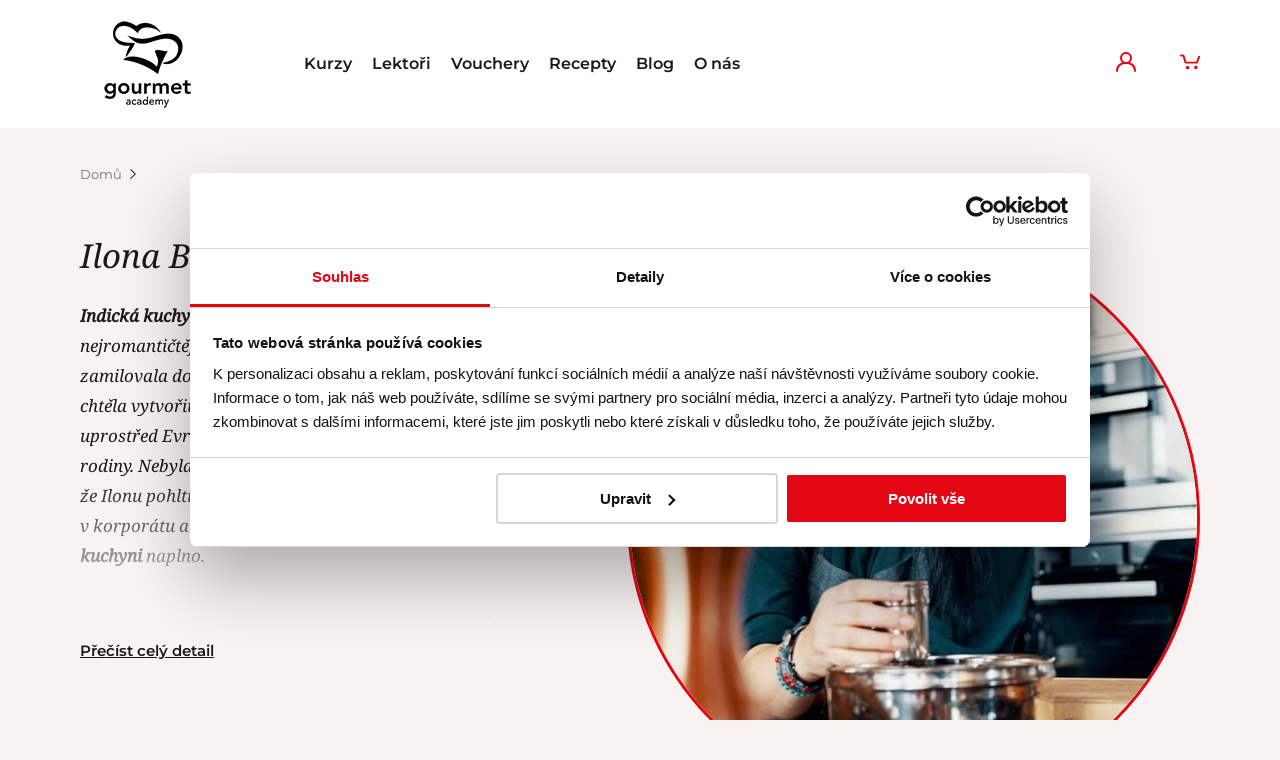

--- FILE ---
content_type: text/html; charset=UTF-8
request_url: https://www.gourmetacademy.cz/ilona-bansal/
body_size: 7153
content:
<!DOCTYPE html>
<html lang="cs" data-original-language="cz" class="no-js">

    <head>
    <meta charset="utf-8">
    <title>Ilona Bansal | Gourmet Academy</title>
            <meta name="description" lang="cs" content="&lt;p&gt;&lt;strong&gt;&lt;em&gt;Indická kuchyně&lt;/em&gt;&lt;/strong&gt;&lt;em&gt; vstoupila do života &lt;strong&gt;Ilony Bansal &lt;/strong&gt;tím nejromantičtějším způsobem: díky lásce. Nejdříve se zamilovala do svého indického manžela, a pak, když mu chtěla vytvořit skutečný domov, se krok za krokem učila, jak uprostřed Evropy vykouzlit chutě, které on znal ze své rodiny. Nebyla to jednoduchá cesta, ale tak voňavá a pestrá, že Ilonu pohltila, přiměla ji odejít z&amp;nbsp;ředitelské pozice v&amp;nbsp;korporátu a věnovat se &lt;strong&gt;vaření&lt;/strong&gt;, &lt;strong&gt;kurzům vaření&lt;/strong&gt; &lt;strong&gt;a indické kuchyni&lt;/strong&gt; naplno. &lt;/em&gt;&lt;/p&gt;
">
            <meta name="author" content="Potten & Pannen - Staněk group, spol. s r.o." />
    <meta name="designer" content="PragueBest s.r.o. [http://www.praguebest.cz]" />

    <meta name="HandheldFriendly" content="True">
    <meta name="MobileOptimized" content="320">
            <meta name="viewport" content="width=device-width, minimum-scale=1.0, maximum-scale=1.0, user-scalable=no">

    

    

    <meta http-equiv="X-UA-Compatible" content="IE=edge">
    <link href="/gourmet-favicon.ico" rel="shortcut icon" type="image/x-icon">

            <link rel="stylesheet" href="/common-gourmetacademy/built/main-21992d8e87.min.css"/>
    
    

    <script>document.documentElement.className = document.documentElement.className.replace("no-js", "js");</script>
    
</head>


    
    <body  >

                
        
                
                        
    <script>
    
    window.dataLayer = window.dataLayer || [];
    dataLayer.push({
    
        'ecomm_pagetype': 'other',
        'ecomm_prodid': '',
        'ecomm_totalvalue': ''
    
    });
    
    </script>
        

                                    
            <!-- Google Tag Manager -->
            <noscript><iframe src="//www.googletagmanager.com/ns.html?id=GTM-MM4DFS"
                              height="0" width="0" style="display:none;visibility:hidden"></iframe></noscript>
            <script>(function(w,d,s,l,i){w[l]=w[l]||[];w[l].push({'gtm.start':
                        new Date().getTime(),event:'gtm.js'});var f=d.getElementsByTagName(s)[0],
                        j=d.createElement(s),dl=l!='dataLayer'?'&l='+l:'';j.async=true;j.src=
                        '//www.googletagmanager.com/gtm.js?id='+i+dl;f.parentNode.insertBefore(j,f);
                })(window,document,'script','dataLayer','GTM-MM4DFS');</script>
            <!-- End Google Tag Manager -->
        

        
            
<div class="header js-header-pin" data-component="header">
    <div
            >
        <div class="header-panel">
            <div class="container container--desktop container--center">
                <div class="mobile-move">
                                        <span class="header__mobile ml--10">
                        
                        
                        <div data-snippet-id="userBox" data-component='userBox' class='user-box'><!-- startSnippet[userBox] -->        <a href="/login/login/"
        class="
                        header-panel__link
                        ml--30 mobile-ml--20
        "
    ><span class="user-box__label">Můj účet</span><svg role="img" class="iconsvg iconsvg--small"><use xlink:href="/common-gourmetacademy/svg/svg.svg#user"></svg></a>
<!-- closeSnippet[userBox] --></div>

                                                    <div class="header__basket ml--20">
                                
                                    <div class="basket-summary" data-component="basketSummary">
    <div data-snippet-id="basketSummary" ><!-- startSnippet[basketSummary] -->        <a href="/basket/" class="header-panel__link"><span class="basket-summary__label">Košík</span><svg role="img" class="iconsvg iconsvg--small"><use xlink:href="/common-gourmetacademy/svg/svg.svg#basket"></svg></a>

            <!-- closeSnippet[basketSummary] --></div></div>
                                
                                <div id="jGrowlMessagesMobile"></div>
                            </div>
                                            </span>

                                            <span class="header__hamburger js-show-mobile-menu">
                            <svg role="img" class="iconsvg iconsvg--hamburger"><use xlink:href="/common-gourmetacademy/svg/svg.svg#menu"></svg>
                            <svg role="img" class="iconsvg iconsvg--cross"><use xlink:href="/common-gourmetacademy/svg/svg.svg#cross"></svg>
                        </span>
                    
                    <span class="logo">
                                                    <a href="/" class="logo--header">
                                <img src="/common-gourmetacademy/images/layout/logo-gourmet-academy.png" width="135" height="90" alt="Gourmet Academy">
                            </a>
                                            </span>

                    <div class="container">
                                                                                        <ul class="header-panel__wrapper" data-component="frontMenu">
                    <li class="header-panel__item">
            	<a href="/kurzy/" class="header-panel__link nav-link" >Kurzy</a>
        	</li>
                    <li class="header-panel__item">
            	<a href="/lektori/" class="header-panel__link nav-link" >Lektoři</a>
        	</li>
                    <li class="header-panel__item">
            	<a href="/vouchery/" class="header-panel__link nav-link" >Vouchery</a>
        	</li>
                    <li class="header-panel__item">
            	<a href="/recepty/" class="header-panel__link nav-link" >Recepty</a>
        	</li>
                    <li class="header-panel__item">
            	<a href="/blog/" class="header-panel__link nav-link" >Blog</a>
        	</li>
                    <li class="header-panel__item">
            	<a href="/o-nas/" class="header-panel__link nav-link" >O nás</a>
        	</li>
            </ul>

                                                                        </div>


                    <div class="header__info">
                                                <span class="header__desktop">
                            
                            
                            <div data-snippet-id="userBox" data-component='userBox' class='user-box'><!-- startSnippet[userBox] -->        <a href="/login/login/"
        class="
                        header-panel__link
                        ml--30 mobile-ml--20
        "
    ><span class="user-box__label">Můj účet</span><svg role="img" class="iconsvg iconsvg--small"><use xlink:href="/common-gourmetacademy/svg/svg.svg#user"></svg></a>
<!-- closeSnippet[userBox] --></div>

                            <div class="header__basket ml--30">
                                
                                    <div class="basket-summary" data-component="basketSummary">
    <div data-snippet-id="basketSummary" ><!-- startSnippet[basketSummary] -->        <a href="/basket/" class="header-panel__link"><span class="basket-summary__label">Košík</span><svg role="img" class="iconsvg iconsvg--small"><use xlink:href="/common-gourmetacademy/svg/svg.svg#basket"></svg></a>

            <!-- closeSnippet[basketSummary] --></div></div>
                                
                                <div id="jGrowlMessages"></div>
                            </div>
                                                    </span>
                    </div>
                </div>
            </div>
        </div>

                                                                                                                                                                                                            
                    <header class="header__nav  header__nav--white clearfix">
                <nav>

    <div data-component="navigation">
        <ul id="nav__primary-nav" class="nav__primary-nav nav is-fixed">
            
            
                                        <li class="nav__item nav__item--mobile "><a href="/kurzy" class="nav__link nav__link--grey">Kurzy</a>

                                    </li>
                            <li class="nav__item nav__item--mobile "><a href="/lektori" class="nav__link nav__link--grey">Lektoři</a>

                                    </li>
                            <li class="nav__item nav__item--mobile "><a href="/vouchery" class="nav__link nav__link--grey">Vouchery</a>

                                    </li>
                            <li class="nav__item nav__item--mobile "><a href="/recepty" class="nav__link nav__link--grey">Recepty</a>

                                    </li>
                            <li class="nav__item nav__item--mobile "><a href="/blog" class="nav__link nav__link--grey">Blog</a>

                                    </li>
                            <li class="nav__item nav__item--mobile "><a href="/o-nas" class="nav__link nav__link--grey">O nás</a>

                                    </li>
            

        </ul>
    </div>

    </nav>

                            </header>
            </div>
</div>
        

        
        
        
    <div class="container container--desktop">
    <div data-snippet-id="breadcrumb" class='rf-Breadcrumb'><!-- startSnippet[breadcrumb] -->        <a href="/" class="rf-Breadcrumb-link rf-Breadcrumb-home">
            Domů
        </a>

        <span class="rf-Breadcrumb-separator">
    <svg role="img" class="iconsvg iconsvg--small"><use xlink:href="/common-gourmetacademy/svg/svg.svg#big-arrow-right"></use></svg>
</span>

            <!-- closeSnippet[breadcrumb] --></div></div>


        <main class="is-transition-mobile-move">
            
            
            
                

    <div class="container container--default mt--40 mobile-mt--30 mb--30">
        <h1 class="heading heading--h2 heading--italic">Ilona Bansal</h1>

        <div class="lecturer__detail">

            
            <div class="lecturer__detail-profile">
                <div class="employee__card">
        <img src="/data/images/employees/26/2023-23-08-14-44-41-700-700-24-1692794681-ilonka.jpeg"
        alt=""
        class="employee__card-coverimage"
        width="700"
        height="700"
    >
        <div class="employee__card-content">
            <a href="#watchdog-form" class="employee__card-btn js-popup">Chci sledovat kurzy lektora</a>
                    
<div id="watchdog-form" class="white-popup-block mfp-hide"><div class="popup"><div class="closing-cross mfp-close">&times;</div><h3 class="popup-heading popup-heading--h3">Pro upozornění vyplňte svůj kontakt</h3><div><div data-snippet-id="watchlistPopup" ><!-- startSnippet[watchlistPopup] --><form action="/courses/watch/?snp[]=watchlistPopup" method="post" class="popup-form validation" data-component="form" novalidate="novalidate" data-ajax><input type="hidden" name="term_id" value=""><div class="form__item mb--10"><label for="cf_email_watch_" class="form__label">Na co chci upozornit:</label><select name="watch_type" class="form__input"><option value="lecturer">Upozornit na nové kurzy lektora</option></select></div><input type="hidden" name="lecturer_id" value="26"><div class="form__item mb--10"><label for="cf_email_watch_" class="form__label">Vaše e-mail adresa <span class="form__mandatory">*</span></label><input type="email" name="email_watch" id="cf_email_watch_"class="form__input required"aria-required="true"required="required"placeholder="@"><br></div><div class="form__item mb--10"><label for="cf_name_watch_" class="form__label">Vaše jméno a příjmení</label><input type="text" name="name_watch" id="cf_name_watch_"class="form__input"aria-required="true"><br></div><div class="form__item mb--10"><label for="cf_phone_watch_" class="form__label">Váš telefon</label><input type="text" name="phone_watch" id="cf_phone_watch_"class="form__input phoneCZ"aria-required="true"placeholder="+420 ... ... ..."><br></div><div class="form__item mb--10"><label for="cf_city_watch_" class="form__label">Město</label><input type="text" name="city_watch" id="cf_city_watch_"class="form__input"aria-required="true"><br></div><div class="mt--20"><div class="form__item form__item--checkbox"><label for="cf_gdpr_watch_"><input type="checkbox" name="gdpr_watch" id="cf_gdpr_watch_"class="form__checkbox"required="required"value="1">Souhlasím s podmínkami o&nbsp;</label><a href="/ochrana-osobnich-udaju/" target="_blank" rel="noindex nofollow">ochraně osobních údajů</a> <span class="form__mandatory">*</span></div></div>
            <div class="form__row js-antispam">
                <div class="form__item">
                    <label class="form__label js-antispam-label">K číslu sedm přičtěte dvanáct a zapište výsledek (pomocí číslic, ne slovy): <span class="mandatory">*</span></label>
                    <input type="text" name="f_check_antispam" value="" class="required form__input js-antispam-input">
                </div>
                <div class="form__item">
                    <label class="form__label">Nevyplňujte/Dont fill:</label>
                    <input type="text" name="f_word_antispam" value="" class="form__input">
                </div>
            </div>
        <button name="submit" class="btn btn--main mt--20">Odeslat</button></form><!-- closeSnippet[watchlistPopup] --></div></div></div></div>
        </div>

</div>
            </div>

            <div class="lecturer__detail-additional">
                <div class="expand__block" data-component="expand">
    <div class="expand__block-content maxheight-lecturerDetail js-lecturer-body-expand">
        <div class="lecturer__detail-annotation">
            <p><strong><em>Indická kuchyně</em></strong><em> vstoupila do života <strong>Ilony Bansal </strong>tím nejromantičtějším způsobem: díky lásce. Nejdříve se zamilovala do svého indického manžela, a pak, když mu chtěla vytvořit skutečný domov, se krok za krokem učila, jak uprostřed Evropy vykouzlit chutě, které on znal ze své rodiny. Nebyla to jednoduchá cesta, ale tak voňavá a pestrá, že Ilonu pohltila, přiměla ji odejít z&nbsp;ředitelské pozice v&nbsp;korporátu a věnovat se <strong>vaření</strong>, <strong>kurzům vaření</strong> <strong>a indické kuchyni</strong> naplno. </em></p>

        </div>

        <div class="lecturer__detail-body">
            <p>Jak sama přiznává, nebylo to bez problémů: „Udělat v&nbsp;Čechách, z&nbsp;českých surovin, <strong>jídlo</strong>, které je přesně stejné, jaké znal můj muž z&nbsp;domova, je nereálné. Naučila jsem se tedy ladit chutě z&nbsp;toho, co máme kolem sebe my, tady, hledat alternativy a dotahovat je k&nbsp;dokonalosti, která dýchá skutečnou <strong>indickou kuchyní</strong>. Přesto nikdy neříkám, že je má <strong>indická kuchyně</strong> autentická: autentická <strong>indická jídla</strong> jsou jen ta, která vařil Ind, z&nbsp;indických ingrediencí, v&nbsp;indickém prostředí.“</p>

<p>Po domácích experimentech se vydala na kurzy, objížděla indické kuchaře a učila se od nich. A když už uměla opravdu dobrá <strong>indická jídla</strong>, chtěla také, aby dobře vypadala na talíři: další její metou byl foodstyling. Dotáhla to v&nbsp;něm tak daleko, že dneska sama pomáhá českým indickým restauracím se servírováním, ba i sestavováním menu. A aby toho nebylo málo, pustila se i do focení jídel!</p>

<p>Na svých <strong>kurzech indické kuchyně</strong> vám pak <strong>Ilona Bansal</strong> ukáže známé <strong>recepty</strong>, jako je třeba Čechy oblíbené „<strong>Butter Chicken</strong>“ ve smetanové omáčce, nebo <strong>Chicken Tikka Masala</strong>. Ale protože právě tyto recepty Indové jedí hlavně ve výjimečných dnech, předvede vám u nás, v&nbsp;<strong>Gourmet Academy</strong>, poklady každodenní <strong>indické kuchyně</strong>. Jídla plná křupavé zeleniny, zahušťovaná mletými <strong>ořechy</strong>, připravovaná na přepuštěném másle <strong>ghí</strong>, bezmasá, se spoustou fantastických luštěnin.</p>

<p><em>&nbsp;„<strong>Jídlo</strong> je v&nbsp;Indii takřka posvátné: protože je část země velmi chudá, je důležité každé <strong>jídlo</strong>, které se uvaří, je považované za dar od bohů. <strong>Jídlo </strong>je obřad, rituál, sdílený s&nbsp;rodinou nebo přáteli. <strong>Jídlo</strong> je skutečně zásadní,“ </em>vypráví <strong>Ilona Bansal</strong> a dodává, že ochutnáte jak ta pikantní, typická pro jih Indie, tak<strong> recepty</strong> ze severu země, jež jsou o poznání jemnější… a překvapují i tím, jak jsou zdravé!</p>

<p>Povídat si s&nbsp;vámi ale bude také o <strong>koření</strong>, o tom, kde seženete dobré směsi i jak si namíchat vlastní, prozradí vám, jak probíhá tradiční vaření na pánvi kadai, a povypráví o vlastních zážitcích z&nbsp;Indie.</p>

<p><strong>Kurzy indické kuchyně</strong> <strong>Ilony Bansal</strong> zkrátka bohatě naplní všechny vaše smysly!</p>

        </div>
    </div>

    <a href="#"
        class="expand__block-link js-expand-toogle"
        data-target="js-lecturer-body-expand"
        data-label-hide="true"
        >Přečíst celý detail</a>
</div>

            </div>

        </div>
    </div>

    <div class="container container--default mt--60 pt--40 mb--30">
        <div class="section-header">
            <h2 class="heading heading--h2 heading--h2-section heading--italic">Následující kurzy lektora</h2>
                    </div>

                    <div class="courses">
                                    <div class="course__card x__js-redirect" data-category=""><div class="course__card-heading"><h3 class="course__card-title"><a href="/v-hlavni-roli-chicken-tikka-masala-ilona-bansal/" class="course__card-titlelink js-more">V hlavní roli… Chicken Tikka Masala!</a></h3></div><div class="course__card-imageWrapper"><a href="/v-hlavni-roli-chicken-tikka-masala-ilona-bansal/" class="course__card-link js-more"><img src="/data/images/courses/295/2023-18-07-03-28-52-368-275-24-1687947886-tikka-masala.jpg" alt="V hlavní roli… Chicken Tikka Masala!" class="course__card-image"></a><span class="course__card-person"><img src="/data/images/employees/26/2023-23-08-14-44-41-60-60-24-1692794681-ilonka.jpeg" alt="Ilona Bansal" class="course__card-avatar"><span class="course__card-personName">Ilona Bansal</span></span></div><div class="course__card-content"><div class="course__card-date-price" data-from="2026-02-01 00:00:00" data-to="2027-02-28 23:59:59"><div class="course__card-date"><svg role="img" class="iconsvg iconsvg--small mr--10"><use xlink:href="/common-gourmetacademy/svg/svg.svg#calendar"></use></svg>6. 2. 2026</div><div class="course__card-price">4 200 ,-</div></div><div class="course__card-stock"><div class="course__card-status course__card-status--available">3 volná místa</div></div><div class="course__card-date-price" data-from="2026-02-01 00:00:00" data-to="2027-02-28 23:59:59"><div class="course__card-date"><svg role="img" class="iconsvg iconsvg--small mr--10"><use xlink:href="/common-gourmetacademy/svg/svg.svg#calendar"></use></svg>24. 5. 2026</div><div class="course__card-price">4 200 ,-</div></div><div class="course__card-stock"><div class="course__card-status course__card-status--available">5 volných míst</div></div><div class="course__card-bottom"><a href="/v-hlavni-roli-chicken-tikka-masala-ilona-bansal/" class="course__card-btn course__card-btn--green">Detail a další termíny</a></div></div></div>
                                    <div class="course__card x__js-redirect" data-category=""><div class="course__card-heading"><h3 class="course__card-title"><a href="/indie-na-taliri-palive-vonave-s-vasni/" class="course__card-titlelink js-more">Indie na talíři: pálivě, voňavě, s vášní</a></h3></div><div class="course__card-imageWrapper"><a href="/indie-na-taliri-palive-vonave-s-vasni/" class="course__card-link js-more"><img src="/data/images/courses/751/2025-20-10-10-47-31-368-275-24-1760950051-goan-prawn-curry-2.jpg" alt="Indie na talíři: pálivě, voňavě, s vášní" class="course__card-image"></a><span class="course__card-person"><img src="/data/images/employees/26/2023-23-08-14-44-41-60-60-24-1692794681-ilonka.jpeg" alt="Ilona Bansal" class="course__card-avatar"><span class="course__card-personName">Ilona Bansal</span></span></div><div class="course__card-content"><div class="course__card-date-price" data-from="2026-03-01 00:00:00" data-to="2027-03-31 23:59:59"><div class="course__card-date"><svg role="img" class="iconsvg iconsvg--small mr--10"><use xlink:href="/common-gourmetacademy/svg/svg.svg#calendar"></use></svg>15. 3. 2026</div><div class="course__card-price">4 200 ,-</div></div><div class="course__card-stock"><div class="course__card-status course__card-status--available">6 volných míst</div></div><div class="course__card-date-price" data-from="2026-03-01 00:00:00" data-to="2027-03-31 23:59:59"><div class="course__card-date"><svg role="img" class="iconsvg iconsvg--small mr--10"><use xlink:href="/common-gourmetacademy/svg/svg.svg#calendar"></use></svg>21. 6. 2026</div><div class="course__card-price">4 200 ,-</div></div><div class="course__card-stock"><div class="course__card-status course__card-status--available">8 volných míst</div></div><div class="course__card-bottom"><a href="/indie-na-taliri-palive-vonave-s-vasni/" class="course__card-btn course__card-btn--green">Detail a další termíny</a></div></div></div>
                                    <div class="course__card x__js-redirect" data-category=""><div class="course__card-heading"><h3 class="course__card-title"><a href="/chute-indie-butter-chicken-a-vice/" class="course__card-titlelink js-more">Chutě Indie: Butter chicken &amp; více</a></h3></div><div class="course__card-imageWrapper"><a href="/chute-indie-butter-chicken-a-vice/" class="course__card-link js-more"><img src="/data/images/courses/654/2024-04-06-03-31-50-368-275-24-1717148669-butter-chicken.jpg" alt="Chutě Indie: Butter chicken &amp; více" class="course__card-image"></a><span class="course__card-person"><img src="/data/images/employees/26/2023-23-08-14-44-41-60-60-24-1692794681-ilonka.jpeg" alt="Ilona Bansal" class="course__card-avatar"><span class="course__card-personName">Ilona Bansal</span></span></div><div class="course__card-content"><div class="course__card-date-price" data-from="2026-04-01 00:00:00" data-to="2027-04-30 23:59:59"><div class="course__card-date"><svg role="img" class="iconsvg iconsvg--small mr--10"><use xlink:href="/common-gourmetacademy/svg/svg.svg#calendar"></use></svg>26. 4. 2026</div><div class="course__card-price">4 200 ,-</div></div><div class="course__card-stock"><div class="course__card-status course__card-status--available">6 volných míst</div></div><div class="course__card-date-price" data-from="2026-04-01 00:00:00" data-to="2027-04-30 23:59:59"><div class="course__card-date"><svg role="img" class="iconsvg iconsvg--small mr--10"><use xlink:href="/common-gourmetacademy/svg/svg.svg#calendar"></use></svg>16. 7. 2026</div><div class="course__card-price">4 200 ,-</div></div><div class="course__card-stock"><div class="course__card-status course__card-status--available">8 volných míst</div></div><div class="course__card-bottom"><a href="/chute-indie-butter-chicken-a-vice/" class="course__card-btn course__card-btn--green">Detail a další termíny</a></div></div></div>
                            </div>
        
            </div>

    

            
            
        </main>

        
            

    
                
    <div class="container container--default mt--60 pt--40 mb--30">
        <div class="section-header">
            <h2 class="heading heading--h2 heading--h2-section heading--italic">Hodnocení Gourmet Academy</h2>
            <div class="section-links">
                <a href="/recenze/" class="section-link">Všechna hodnocení</a>
            </div>
        </div>
    </div>

    <div class="container container--small2 mt--60">
        <div class="review__carousel">
            <div class="bxslider" data-component="carousel">
                <div class="bxslider__slides">

                                            <div class="bxslider__item">
                            <div class="wysiwyg">
                                <p class="paragraph paragraph--center mb--25">

                                                                            <span class="review-stars review-stars--offset-m2 mr--30">
                                                                                                                                                <svg role="img" class="iconsvg iconsvg--small"><use xlink:href="/common-gourmetacademy/svg/svg.svg#star-full"></use></svg>
                                                                                                                                                                                                <svg role="img" class="iconsvg iconsvg--small"><use xlink:href="/common-gourmetacademy/svg/svg.svg#star-full"></use></svg>
                                                                                                                                                                                                <svg role="img" class="iconsvg iconsvg--small"><use xlink:href="/common-gourmetacademy/svg/svg.svg#star-full"></use></svg>
                                                                                                                                                                                                <svg role="img" class="iconsvg iconsvg--small"><use xlink:href="/common-gourmetacademy/svg/svg.svg#star-full"></use></svg>
                                                                                                                                                                                                <svg role="img" class="iconsvg iconsvg--small"><use xlink:href="/common-gourmetacademy/svg/svg.svg#star-full"></use></svg>
                                                                                                                                    </span>
                                    
                                                                            Hodnocení: 4.9 (326)
                                                                    </p>
                                <p class="paragraph paragraph--20 paragraph--italic paragraph--center">
                                                                                                                Perfektní, skvěle zvládnutelné, dobře načasované, nemám absolutně co vytknout! Skvělý zážitek! :-)
                                                                    </p>
                                <p class="paragraph paragraph--center mt--25">
                                    <strong>Pavlína</strong> | 28. 03. 2025
                                </p>
                            </div>
                        </div>
                                            <div class="bxslider__item">
                            <div class="wysiwyg">
                                <p class="paragraph paragraph--center mb--25">

                                                                            <span class="review-stars review-stars--offset-m2 mr--30">
                                                                                                                                                <svg role="img" class="iconsvg iconsvg--small"><use xlink:href="/common-gourmetacademy/svg/svg.svg#star-full"></use></svg>
                                                                                                                                                                                                <svg role="img" class="iconsvg iconsvg--small"><use xlink:href="/common-gourmetacademy/svg/svg.svg#star-full"></use></svg>
                                                                                                                                                                                                <svg role="img" class="iconsvg iconsvg--small"><use xlink:href="/common-gourmetacademy/svg/svg.svg#star-full"></use></svg>
                                                                                                                                                                                                <svg role="img" class="iconsvg iconsvg--small"><use xlink:href="/common-gourmetacademy/svg/svg.svg#star-full"></use></svg>
                                                                                                                                                                                                <svg role="img" class="iconsvg iconsvg--small"><use xlink:href="/common-gourmetacademy/svg/svg.svg#star-full"></use></svg>
                                                                                                                                    </span>
                                    
                                                                            Hodnocení: 4.9 (326)
                                                                    </p>
                                <p class="paragraph paragraph--20 paragraph--italic paragraph--center">
                                                                                                                Skvěle připravený kurz, skvělý servis i atmosféra, ostatně jako i v předcházejících kurzech, které jsem zde absolvovala.
                                                                    </p>
                                <p class="paragraph paragraph--center mt--25">
                                    <strong>Lenka Kubíčková </strong> | 14. 03. 2025
                                </p>
                            </div>
                        </div>
                                            <div class="bxslider__item">
                            <div class="wysiwyg">
                                <p class="paragraph paragraph--center mb--25">

                                                                            <span class="review-stars review-stars--offset-m2 mr--30">
                                                                                                                                                <svg role="img" class="iconsvg iconsvg--small"><use xlink:href="/common-gourmetacademy/svg/svg.svg#star-full"></use></svg>
                                                                                                                                                                                                <svg role="img" class="iconsvg iconsvg--small"><use xlink:href="/common-gourmetacademy/svg/svg.svg#star-full"></use></svg>
                                                                                                                                                                                                <svg role="img" class="iconsvg iconsvg--small"><use xlink:href="/common-gourmetacademy/svg/svg.svg#star-full"></use></svg>
                                                                                                                                                                                                <svg role="img" class="iconsvg iconsvg--small"><use xlink:href="/common-gourmetacademy/svg/svg.svg#star-full"></use></svg>
                                                                                                                                                                                                <svg role="img" class="iconsvg iconsvg--small"><use xlink:href="/common-gourmetacademy/svg/svg.svg#star-full"></use></svg>
                                                                                                                                    </span>
                                    
                                                                            Hodnocení: 4.9 (326)
                                                                    </p>
                                <p class="paragraph paragraph--20 paragraph--italic paragraph--center">
                                                                                                                Dvě slova - splněný sen! Pečení kynutého s panem Maršálkem bylo prostě jedinečným zážitkem 
                                                                    </p>
                                <p class="paragraph paragraph--center mt--25">
                                    <strong>Kristýna Zbudilová</strong> | 06. 03. 2025
                                </p>
                            </div>
                        </div>
                    
                </div>
            </div>
        </div>
    </div>

    <div class="container container--default mt--60 pt--40 mb--30">
        <div class="section-footer">
            <div class="section-links mt--40">
                <a href="/recenze/" class="section-link">Všechna hodnocení</a>
            </div>
        </div>
    </div>

        

        
            <footer class="footer mobile-move">

    
            

    
            <div class="container container--desktop container--center mt--45 pt--50 mobile-mt--none">
    <div class="grid grid--footer-links">
        <div
            class="
                footer-links
                footer-links--expand
                footer-links--uppercase
                grid__item one-quarter tablet-one-third mobile-one-whole
            "
        >
            <h5
                class="footer-heading-title"
                data-component="expand"
                data-target="footer-links-block"
            >
                Další projekty
            </h5>

            <ul class="footer-links-block">
                <li><a class="footer-links-link" href="https://www.gourmetacademy.sk/">GourmetAcademy.sk</a></li>
                <li><a class="footer-links-link" href="https://www.pottenpannen.cz/">Pottenpannen.cz</a></li>
                <li><a class="footer-links-link" href="http://www.noirestaurant.cz/">Noi Restaurant</a></li>
                <li><a class="footer-links-link" href="https://www.welovedogs.cz/">We Love Dogs</a></li>
            </ul>
        </div>

        <div
            class="
                footer-links
                footer-links--expand
                grid__item one-quarter tablet-one-third mobile-one-whole
            "
        >
            <h5
                class="footer-heading-title"
                data-component="expand"
                data-target="footer-links-block"
            >
                Péče a podpora
            </h5>

            <ul class="footer-links-block">
                <li><a class="footer-links-link" href="/obchodni-podminky">Obchodní podmínky</a></li>
                <li><a class="footer-links-link" href="/faq">Časté dotazy</a></li>
            </ul>
        </div>

        <div
            class="
                footer-links
                footer-links--expand
                grid__item one-quarter tablet-one-third mobile-one-whole
            "
        >
            <h5
                class="footer-heading-title"
                data-component="expand"
                data-target="footer-links-block"
            >
                Gourmet Academy
            </h5>

            <ul class="footer-links-block">
                <li><a class="footer-links-link" href="/o-nas">O nás</a></li>
                <li><a class="footer-links-link" href="/nas-tym">Náš tým</a></li>
                <li><a class="footer-links-link" href="/kontaktujte-nas">Kontakt</a></li>
                <li><a class="footer-links-link" href="/ochrana-osobnich-udaju">Ochrana osobních údajů</a></li>
                            </ul>
        </div>

        <div
            class="
                footer-links
                footer-links--expand
                footer-links--contact
                grid__item one-quarter tablet-one-whole tablet-mt--30 mobile-one-whole mobile-mt--none
            "
        >
            <h5
                class="footer-heading-title"
                data-component="expand"
                data-target="footer-links-block"
            >
                Adresa, zde kulinaříme
            </h5>

            <ul class="footer-links-block">
                <li>
                    <strong class="footer-links-strong">Gourmet Academy</strong>
                    <br>
                    Potten & Pannen - Staněk <br>Vodičkova 2, 110 00, Praha 1
                    <br>
                    <span class="footer-links-label">tel:</span>
                    <a href='tel:+420725800090' class='footer-links-strong'>+420 725 800 090</a>
                    <br>
                    <a href="https://www.google.cz/maps/place/Gourmet+Academy+by+Potten+%26+Pannen+-+Stan%C4%9Bk/@50.0783014,14.4190777,17z/data=!3m1!4b1!4m6!3m5!1s0x470b955f7ff25817:0xb6a781075528369a!8m2!3d50.078298!4d14.4216526!16s%2Fg%2F11g2zd6dcy?entry=ttu" target="_blank" rel="noindex nofollow" class="btn btn--main mt--10">Navigovat</a>
                    <br>
                    <br>
                    <strong class="footer-links-strong">Zákaznické oddělení</strong>, poradíme Vám:
                    <br>
                    <span class="footer-links-label footer-links-strong">tel:</span>
                    <a href='tel:+420725855200' class='footer-links-strong'>+420 725 855 200</a>
                    <br>
                    <span class="footer-links-label">e-mail:</span>
                    <a href='mailto:info@gourmetacademy.cz'>info@gourmetacademy.cz</a>
                </li>
            </ul>
        </div>
    </div>
</div>
    
            <div class="container container--desktop container--center mt--45 mobile-mt--20">
    <h5
        class="footer-heading-title"
    >
        Hlavní partner
    </h5>

    <div class="footer-partners">
        <a href="http://www.pottenpannen.cz/">
            <img src="/common-gourmetacademy/images/layout/partners/potten-pannen.png" alt="Potten Pannen staněk" class="footer-partners-image">
        </a>
    </div>
</div>

<div class="container container--desktop container--center mt--30">
    <h5
        class="footer-heading-title"
    >
        Partneři
    </h5>

    <div class="footer-partners">
        <a href="https://www.pottenpannen.cz/znacky/smeg">
            <img src="/common-gourmetacademy/images/layout/partners/smeg.jpg" alt="SMEG" class="footer-partners-image">
        </a>
        <a href="https://www.pottenpannen.cz/znacky/villeroy-boch">
            <img src="/common-gourmetacademy/images/layout/partners/villeroy-boch.jpg" alt="Villeroy & Boch" class="footer-partners-image">
        </a>
        <a href="https://www.pottenpannen.cz/znacky/jars">
            <img src="/common-gourmetacademy/images/layout/partners/jars.jpg" alt="Jars" class="footer-partners-image">
        </a>
        <a href="https://www.pottenpannen.cz/znacky/emile-henry">
            <img src="/common-gourmetacademy/images/layout/partners/emile-henry.jpg" alt="Emile Henry France" class="footer-partners-image">
        </a>
        <a href="https://www.pottenpannen.cz/znacky/zwilling">
            <img src="/common-gourmetacademy/images/layout/partners/zwilling.jpg" alt="Zwilling J.A.Henckles" class="footer-partners-image">
        </a>
        <a href="https://www.pottenpannen.cz/znacky/mauviel">
            <img src="/common-gourmetacademy/images/layout/partners/mauviel-1830.jpg" alt="Mauviel 1830" class="footer-partners-image">
        </a>
        <a href="https://www.pottenpannen.cz/znacky/kusmi-tea">
            <img src="/common-gourmetacademy/images/layout/partners/kusmi-tea.jpg" alt="Kusmi Tea Paris" class="footer-partners-image">
        </a>
    </div>
</div>
    
    <div class="container container--desktop container--center mobile-mt--30">
        <div class="footer-copyright">
                <div class="footer-copyright-left">
                    &copy; Gourmet Academy 2026
                </div>
                <div class="footer-copyright-center">
                                            <a href="https://www.facebook.com/GourmetAcademyCZ" class="social__link" target="_blank">
                            <svg role="img" class="iconsvg"><use xlink:href="/common-gourmetacademy/svg/svg.svg#facebook-rounded"></use></svg>
                        </a>
                                                                <a href="https://www.instagram.com/gourmetacademy.cz/" class="social__link" target="_blank">
                            <svg role="img" class="iconsvg"><use xlink:href="/common-gourmetacademy/svg/svg.svg#instagram-rounded"></use></svg>
                        </a>
                                    </div>
                <div class="footer-copyright-right">
                    <a href="/ochrana-osobnich-udaju">Ochrana osobních údajů</a>
                </div>
            </div>
        </div>
    </div>

</footer>
        

                
                    

                        
                <div id="popup-ajax" class="pb-popup" data-component="popup">
    <div class="pb-popup-content">
    </div>
    <div class="pb-popup-close close"></div>
</div>
                
                            <script src="/common-gourmetacademy/built/app-94bf142bdc.min.js"></script>
        
        
            <div data-snippet-id="dataLayerPush" ><!-- startSnippet[dataLayerPush] -->                        <!-- closeSnippet[dataLayerPush] --></div>        
    </body>

</html>

    
    


--- FILE ---
content_type: text/css
request_url: https://www.gourmetacademy.cz/common-gourmetacademy/built/main-21992d8e87.min.css
body_size: 46828
content:
@charset "UTF-8";.animation--animate .animation__ceramics,.prepared__item:hover .animation__ceramics{-webkit-animation:maybe-a-tea linear 4s;-moz-animation:maybe-a-tea linear 4s;-o-animation:maybe-a-tea linear 4s;animation:maybe-a-tea linear 4s;-webkit-animation-iteration-count:1;-moz-animation-iteration-count:1;-o-animation-iteration-count:1;animation-iteration-count:1;-webkit-transform-origin:50% 50%;-moz-transform-origin:50% 50%;-ms-transform-origin:50% 50%;-o-transform-origin:50% 50%;transform-origin:50% 50%}lesshat-selector{-lh-property:0}@-webkit-keyframes maybe-a-tea{0%{-webkit-transform:translate(0,0) rotate(0)}16%{-webkit-transform:translate(-34px,8px) rotate(-43deg)}30%{-webkit-transform:translate(0,0) rotate(0)}100%{-webkit-transform:translate(0,0) rotate(0)}}@-moz-keyframes maybe-a-tea{0%{-moz-transform:translate(0,0) rotate(0)}16%{-moz-transform:translate(-34px,8px) rotate(-43deg)}30%{-moz-transform:translate(0,0) rotate(0)}100%{-moz-transform:translate(0,0) rotate(0)}}@-o-keyframes maybe-a-tea{0%{-o-transform:translate(0,0) rotate(0)}16%{-o-transform:translate(-34px,8px) rotate(-43deg)}30%{-o-transform:translate(0,0) rotate(0)}100%{-o-transform:translate(0,0) rotate(0)}}@keyframes maybe-a-tea{0%{-webkit-transform:translate(0,0) rotate(0);-moz-transform:translate(0,0) rotate(0);-ms-transform:translate(0,0) rotate(0);transform:translate(0,0) rotate(0)}16%{-webkit-transform:translate(-34px,8px) rotate(-43deg);-moz-transform:translate(-34px,8px) rotate(-43deg);-ms-transform:translate(-34px,8px) rotate(-43deg);transform:translate(-34px,8px) rotate(-43deg)}30%{-webkit-transform:translate(0,0) rotate(0);-moz-transform:translate(0,0) rotate(0);-ms-transform:translate(0,0) rotate(0);transform:translate(0,0) rotate(0)}100%{-webkit-transform:translate(0,0) rotate(0);-moz-transform:translate(0,0) rotate(0);-ms-transform:translate(0,0) rotate(0);transform:translate(0,0) rotate(0)}}.animation--animate .animation__knife,.prepared__item:hover .animation__knife{-webkit-animation:knife-cut linear 2s;-moz-animation:knife-cut linear 2s;-o-animation:knife-cut linear 2s;animation:knife-cut linear 2s;-webkit-animation-iteration-count:1;-moz-animation-iteration-count:1;-o-animation-iteration-count:1;animation-iteration-count:1;-webkit-transform-origin:50% 50%;-moz-transform-origin:50% 50%;-ms-transform-origin:50% 50%;-o-transform-origin:50% 50%;transform-origin:50% 50%}lesshat-selector{-lh-property:0}@-webkit-keyframes knife-cut{0%{-webkit-transform:translate(0,1px) rotate(0)}10%{-webkit-transform:translate(-40px,19px) rotate(-5deg)}18%{-webkit-transform:translate(-30px,19px) rotate(-9deg)}32%{-webkit-transform:translate(0,1px) rotate(0)}100%{-webkit-transform:translate(0,1px) rotate(0)}}@-moz-keyframes knife-cut{0%{-moz-transform:translate(0,1px) rotate(0)}10%{-moz-transform:translate(-40px,19px) rotate(-5deg)}18%{-moz-transform:translate(-30px,19px) rotate(-9deg)}32%{-moz-transform:translate(0,1px) rotate(0)}100%{-moz-transform:translate(0,1px) rotate(0)}}@-o-keyframes knife-cut{0%{-o-transform:translate(0,1px) rotate(0)}10%{-o-transform:translate(-40px,19px) rotate(-5deg)}18%{-o-transform:translate(-30px,19px) rotate(-9deg)}32%{-o-transform:translate(0,1px) rotate(0)}100%{-o-transform:translate(0,1px) rotate(0)}}@keyframes knife-cut{0%{-webkit-transform:translate(0,1px) rotate(0);-moz-transform:translate(0,1px) rotate(0);-ms-transform:translate(0,1px) rotate(0);transform:translate(0,1px) rotate(0)}10%{-webkit-transform:translate(-40px,19px) rotate(-5deg);-moz-transform:translate(-40px,19px) rotate(-5deg);-ms-transform:translate(-40px,19px) rotate(-5deg);transform:translate(-40px,19px) rotate(-5deg)}18%{-webkit-transform:translate(-30px,19px) rotate(-9deg);-moz-transform:translate(-30px,19px) rotate(-9deg);-ms-transform:translate(-30px,19px) rotate(-9deg);transform:translate(-30px,19px) rotate(-9deg)}32%{-webkit-transform:translate(0,1px) rotate(0);-moz-transform:translate(0,1px) rotate(0);-ms-transform:translate(0,1px) rotate(0);transform:translate(0,1px) rotate(0)}100%{-webkit-transform:translate(0,1px) rotate(0);-moz-transform:translate(0,1px) rotate(0);-ms-transform:translate(0,1px) rotate(0);transform:translate(0,1px) rotate(0)}}lesshat-selector{-lh-property:0}@-webkit-keyframes cooking{0%{-webkit-transform:rotate(0) translate(0,0)}25%{-webkit-transform:rotate(10deg) translate(30px,-5px)}50%{-webkit-transform:rotate(-7deg) translate(40px,7px)}75%{-webkit-transform:rotate(10deg) translate(30px,-5px)}90%{-webkit-transform:rotate(-7deg) translate(40px,7px)}100%{-webkit-transform:rotate(-7deg) translate(40px,7px)}}@-moz-keyframes cooking{0%{-moz-transform:rotate(0) translate(0,0)}25%{-moz-transform:rotate(10deg) translate(30px,-5px)}50%{-moz-transform:rotate(-7deg) translate(40px,7px)}75%{-moz-transform:rotate(10deg) translate(30px,-5px)}90%{-moz-transform:rotate(-7deg) translate(40px,7px)}100%{-moz-transform:rotate(-7deg) translate(40px,7px)}}@-o-keyframes cooking{0%{-o-transform:rotate(0) translate(0,0)}25%{-o-transform:rotate(10deg) translate(30px,-5px)}50%{-o-transform:rotate(-7deg) translate(40px,7px)}75%{-o-transform:rotate(10deg) translate(30px,-5px)}90%{-o-transform:rotate(-7deg) translate(40px,7px)}100%{-o-transform:rotate(-7deg) translate(40px,7px)}}@keyframes cooking{0%{-webkit-transform:rotate(0) translate(0,0);-moz-transform:rotate(0) translate(0,0);-ms-transform:rotate(0) translate(0,0);transform:rotate(0) translate(0,0)}25%{-webkit-transform:rotate(10deg) translate(30px,-5px);-moz-transform:rotate(10deg) translate(30px,-5px);-ms-transform:rotate(10deg) translate(30px,-5px);transform:rotate(10deg) translate(30px,-5px)}50%{-webkit-transform:rotate(-7deg) translate(40px,7px);-moz-transform:rotate(-7deg) translate(40px,7px);-ms-transform:rotate(-7deg) translate(40px,7px);transform:rotate(-7deg) translate(40px,7px)}75%{-webkit-transform:rotate(10deg) translate(30px,-5px);-moz-transform:rotate(10deg) translate(30px,-5px);-ms-transform:rotate(10deg) translate(30px,-5px);transform:rotate(10deg) translate(30px,-5px)}90%{-webkit-transform:rotate(-7deg) translate(40px,7px);-moz-transform:rotate(-7deg) translate(40px,7px);-ms-transform:rotate(-7deg) translate(40px,7px);transform:rotate(-7deg) translate(40px,7px)}100%{-webkit-transform:rotate(-7deg) translate(40px,7px);-moz-transform:rotate(-7deg) translate(40px,7px);-ms-transform:rotate(-7deg) translate(40px,7px);transform:rotate(-7deg) translate(40px,7px)}}.animation__box .animation__object{transform:translate(0,0);transition-property:transform;transition-duration:1s;transition-timing-function:ease}.animation--animate .animation__box .animation__object,.prepared__item:hover .animation__box .animation__object{transform:translate(0,-35px);transition-property:transform;transition-duration:1s}.animation--animate .animation__cooking .animation__object,.animation__cooking .animation__object{transform:rotate(0) translate(0,0);transition-property:transform;transition-duration:1s;transition-timing-function:ease}.animation--animate .animation__cooking .animation__object,.prepared__item:hover .animation__cooking .animation__object{-webkit-animation:cooking linear 2s;-moz-animation:cooking linear 2s;-o-animation:cooking linear 2s;animation:cooking linear 2s;-webkit-transform-origin:50% 50%;-moz-transform-origin:50% 50%;-ms-transform-origin:50% 50%;-o-transform-origin:50% 50%;transform-origin:50% 50%;animation-iteration-count:infinite}.animation__grill .animation__object{transform:rotate(0) translate(0);transform-origin:bottom left;transition-property:transform;transition-duration:1s;transition-timing-function:ease}.animation--animate .animation__grill .animation__object,.prepared__item:hover .animation__grill .animation__object{transform:rotate(-20deg) translate(4px)}.animation__dining .animation__fork,.animation__dining .animation__fork2{transform:rotate(0) translate(0);transition-property:transform;transition-duration:1s}.animation--animate .animation__dining .animation__fork,.prepared__item:hover .animation__dining .animation__fork{transform:rotate(33deg) translate(80px,-32px);transition-property:transform;transition-duration:1s;transition-timing-function:ease}.animation--animate .animation__dining .animation__fork2,.prepared__item:hover .animation__dining .animation__fork2{transform:rotate(33deg) translate(-50px,-40px);transition-property:transform;transition-duration:1s;transition-timing-function:ease}.animation__coffee{margin-left:-30px}.animation__bottle .animation__object{transform:rotate(0) translate(0);transform-origin:bottom right;transition-property:transform;transition-duration:1s;transition-timing-function:ease}.animation--animate .animation__bottle .animation__object,.prepared__item:hover .animation__bottle .animation__object{transform:rotate(30deg) translate(0)}.animation__tea .animation__object{transform-origin:bottom right;transition-property:transform;transition-duration:1s;transition-timing-function:ease}.animation--animate .animation__tea .animation__object,.prepared__item:hover .animation__tea .animation__object{transform:rotate(-20deg) translateX(60px) translateY(-40px)}.animation__coffee .animation__object{transform-origin:center center;transition-property:transform;transition-duration:1s;transition-timing-function:ease;transform:rotate(-170deg)}.animation--animate .animation__coffee .animation__object,.prepared__item:hover .animation__coffee .animation__object{transform:rotate(0)}/*!
 * Pikaday
 * Copyright © 2014 David Bushell | BSD & MIT license | http://dbushell.com/
 */.pika-single{z-index:9999;display:block;position:relative;color:#333;background:#fff;font-family:Montserrat,sans-serif;-webkit-border-radius:0;-webkit-background-clip:padding-box;-moz-border-radius:0;-moz-background-clip:padding;border-radius:0;background-clip:padding-box}.pika-single:after,.pika-single:before{content:" ";display:table}.pika-single:after{clear:both}.pika-single.is-hidden{display:none}.pika-single.is-bound{position:absolute;box-shadow:0 5px 15px -5px rgba(0,0,0,.5)}.pika-single{float:left;width:280px}.pika-title{position:relative;height:54px;line-height:54px;text-align:center;background:#0d0d0d;color:#fff;-webkit-border-radius:0;-webkit-background-clip:padding-box;-moz-border-radius:0;-moz-background-clip:padding;border-radius:0;background-clip:padding-box}.pika-label{display:inline-block;position:relative;z-index:9999;overflow:hidden;margin:0;padding:0 3px;font-size:15px;font-size:1.5rem;font-weight:700}.pika-title select{cursor:pointer;position:absolute;z-index:9998;margin:0;left:0;top:15px;opacity:0}.pika-next,.pika-prev{display:block;cursor:pointer;position:relative;outline:0;border:0;padding:0;width:20px;height:54px;font-weight:700;font-size:15px;white-space:nowrap;overflow:hidden;background-color:transparent;background-position:center center;background-repeat:no-repeat;background-size:75% 75%}.pika-next:before,.pika-prev:before{display:inline-block;color:#fff;width:20px;height:100%;line-height:54px;text-align:center}.pika-next:hover,.pika-prev:hover{opacity:1}.pika-prev{float:left;margin-left:10px}.is-rtl .pika-next:before,.pika-prev:before{content:'<'}.pika-next{float:right;margin-right:10px}.is-rtl .pika-prev:before,.pika-next:before{content:'>'}.pika-next.is-disabled,.pika-prev.is-disabled{cursor:default;opacity:.2}.pika-select{display:inline-block}.pika-table{width:100%;border-collapse:collapse;border-spacing:0;border:0}.pika-table td,.pika-table th{width:14.28571429%;padding:0;color:#403f3e}.pika-table th{color:#fff;font-size:14px;line-height:25px;font-weight:700;text-align:center}.pika-table thead th{padding:5px;background:#e30613;font-weight:400}.pika-button{cursor:pointer;display:block;outline:0;border:0;margin:0;width:100%;padding:10px 5px;font-size:14px;font-size:1.4rem;line-height:15px;text-align:center;background:#fff}.pika-week{font-size:11px;color:#999}.is-today .pika-button{background:#fc868d;color:#fff;font-weight:700;-webkit-border-radius:0;-webkit-background-clip:padding-box;-moz-border-radius:0;-moz-background-clip:padding;border-radius:0;background-clip:padding-box}.is-selected .pika-button{color:#fff;background:#e30613;font-weight:700;-webkit-border-radius:0;-webkit-background-clip:padding-box;-moz-border-radius:0;-moz-background-clip:padding;border-radius:0;background-clip:padding-box}.is-disabled .pika-button{pointer-events:none;cursor:default;color:#fff;zoom:1;-webkit-opacity:.3;-moz-opacity:.3;opacity:.3}.pika-button:hover{color:#fff!important;background:#e30613!important;-webkit-box-shadow:none;-moz-box-shadow:none;box-shadow:none;-webkit-border-radius:0;-webkit-background-clip:padding-box;-moz-border-radius:0;-moz-background-clip:padding;border-radius:0;background-clip:padding-box}.mfp-bg{top:0;left:0;width:100%;height:100%;z-index:1042;overflow:hidden;position:fixed;background:#0b0b0b;opacity:.8}.mfp-wrap{top:0;left:0;width:100%;height:100%;z-index:1043;position:fixed;outline:0!important;-webkit-backface-visibility:hidden}.mfp-container{text-align:center;position:absolute;width:100%;height:100%;left:0;top:0;padding:0 8px;-webkit-box-sizing:border-box;-moz-box-sizing:border-box;box-sizing:border-box}.mfp-container:before{content:'';display:inline-block;height:100%;vertical-align:middle}.mfp-align-top .mfp-container:before{display:none}.mfp-content{position:relative;display:inline-block;vertical-align:middle;margin:0 auto;text-align:left;z-index:1045}.mfp-ajax-holder .mfp-content,.mfp-inline-holder .mfp-content{width:100%;cursor:auto}.mfp-ajax-cur{cursor:progress}.mfp-zoom-out-cur,.mfp-zoom-out-cur .mfp-image-holder .mfp-close{cursor:-moz-zoom-out;cursor:-webkit-zoom-out;cursor:zoom-out}.mfp-zoom{cursor:pointer;cursor:-webkit-zoom-in;cursor:-moz-zoom-in;cursor:zoom-in}.mfp-auto-cursor .mfp-content{cursor:auto}.mfp-arrow,.mfp-close,.mfp-counter,.mfp-preloader{-webkit-user-select:none;-moz-user-select:none;user-select:none}.mfp-loading.mfp-figure{display:none}.mfp-hide{display:none!important}.mfp-preloader{color:#ccc;position:absolute;top:50%;width:auto;text-align:center;margin-top:-.8em;left:8px;right:8px;z-index:1044}.mfp-preloader a{color:#ccc}.mfp-preloader a:hover{color:#fff}.mfp-s-ready .mfp-preloader{display:none}.mfp-s-error .mfp-content{display:none}button.mfp-arrow,button.mfp-close{overflow:visible;cursor:pointer;background:0 0;border:0;-webkit-appearance:none;display:block;outline:0;padding:0;z-index:1046;-webkit-box-shadow:none;box-shadow:none}button::-moz-focus-inner{padding:0;border:0}.mfp-close{width:44px;height:44px;line-height:44px;position:absolute;right:0;top:0;text-decoration:none;text-align:center;opacity:.65;padding:0 0 18px 10px;color:#fff;font-style:normal;font-size:28px;font-family:Arial,Baskerville,monospace}.mfp-close:focus,.mfp-close:hover{opacity:1}.mfp-close:active{top:1px}.mfp-close-btn-in .mfp-close{color:#333}.mfp-iframe-holder .mfp-close,.mfp-image-holder .mfp-close{color:#fff;right:-6px;text-align:right;padding-right:6px;width:100%}.mfp-counter{position:absolute;top:0;right:0;color:#ccc;font-size:12px;line-height:18px;white-space:nowrap}.mfp-arrow{position:absolute;opacity:.65;margin:0;top:50%;margin-top:-55px;padding:0;width:90px;height:110px;-webkit-tap-highlight-color:transparent}.mfp-arrow:active{margin-top:-54px}.mfp-arrow:focus,.mfp-arrow:hover{opacity:1}.mfp-arrow .mfp-a,.mfp-arrow .mfp-b,.mfp-arrow:after,.mfp-arrow:before{content:'';display:block;width:0;height:0;position:absolute;left:0;top:0;margin-top:35px;margin-left:35px;border:medium inset transparent}.mfp-arrow .mfp-a,.mfp-arrow:after{border-top-width:13px;border-bottom-width:13px;top:8px}.mfp-arrow .mfp-b,.mfp-arrow:before{border-top-width:21px;border-bottom-width:21px;opacity:.7}.mfp-arrow-left{left:0}.mfp-arrow-left .mfp-a,.mfp-arrow-left:after{border-right:17px solid #fff;margin-left:31px}.mfp-arrow-left .mfp-b,.mfp-arrow-left:before{margin-left:25px;border-right:27px solid #3f3f3f}.mfp-arrow-right{right:0}.mfp-arrow-right .mfp-a,.mfp-arrow-right:after{border-left:17px solid #fff;margin-left:39px}.mfp-arrow-right .mfp-b,.mfp-arrow-right:before{border-left:27px solid #3f3f3f}.mfp-iframe-holder{padding-top:40px;padding-bottom:40px}.mfp-iframe-holder .mfp-content{line-height:0;width:100%;max-width:900px}.mfp-iframe-holder .mfp-close{top:-40px}.mfp-iframe-scaler{width:100%;height:0;overflow:hidden;padding-top:56.25%}.mfp-iframe-scaler iframe{position:absolute;display:block!important;top:0;left:0;width:100%;height:100%;box-shadow:0 0 8px rgba(0,0,0,.6);background:#000}img.mfp-img{width:auto;max-width:100%;height:auto;display:block;line-height:0;-webkit-box-sizing:border-box;-moz-box-sizing:border-box;box-sizing:border-box;padding:40px 0 40px;margin:0 auto}.mfp-figure{line-height:0}.mfp-figure:after{content:'';position:absolute;left:0;top:40px;bottom:40px;display:block;right:0;width:auto;height:auto;z-index:-1;box-shadow:0 0 8px rgba(0,0,0,.6);background:#444}.mfp-figure small{color:#bdbdbd;display:block;font-size:12px;line-height:14px}.mfp-figure figure{margin:0}.mfp-bottom-bar{margin-top:-36px;position:absolute;top:100%;left:0;width:100%;cursor:auto}.mfp-title{text-align:left;line-height:18px;color:#f3f3f3;word-wrap:break-word;padding-right:36px}.mfp-image-holder .mfp-content{max-width:100%}.mfp-gallery .mfp-image-holder .mfp-figure{cursor:pointer}@media screen and (max-width:800px) and (orientation:landscape),screen and (max-height:300px){.mfp-img-mobile .mfp-image-holder{padding-left:0;padding-right:0}.mfp-img-mobile img.mfp-img{padding:0}.mfp-img-mobile .mfp-figure:after{top:0;bottom:0}.mfp-img-mobile .mfp-figure small{display:inline;margin-left:5px}.mfp-img-mobile .mfp-bottom-bar{background:rgba(0,0,0,.6);bottom:0;margin:0;top:auto;padding:3px 5px;position:fixed;-webkit-box-sizing:border-box;-moz-box-sizing:border-box;box-sizing:border-box}.mfp-img-mobile .mfp-bottom-bar:empty{padding:0}.mfp-img-mobile .mfp-counter{right:5px;top:3px}.mfp-img-mobile .mfp-close{top:0;right:0;width:35px;height:35px;line-height:35px;background:rgba(0,0,0,.6);position:fixed;text-align:center;padding:0}}@media all and (max-width:900px){.mfp-arrow{-webkit-transform:scale(.75);transform:scale(.75)}.mfp-arrow-left{-webkit-transform-origin:0;transform-origin:0}.mfp-arrow-right{-webkit-transform-origin:100%;transform-origin:100%}.mfp-container{padding-left:6px;padding-right:6px}}.mfp-ie7 .mfp-img{padding:0}.mfp-ie7 .mfp-bottom-bar{width:600px;left:50%;margin-left:-300px;margin-top:5px;padding-bottom:5px}.mfp-ie7 .mfp-container{padding:0}.mfp-ie7 .mfp-content{padding-top:44px}.mfp-ie7 .mfp-close{top:0;right:0;padding-top:0}div.fancy-select{position:relative;background:#fff;font-weight:700;font-size:14px;color:#737270;-webkit-user-select:none;-moz-user-select:none;-ms-user-select:none;user-select:none;text-align:left}.select--tiny{display:inline-block;width:100%;vertical-align:middle}div.fancy-select.disabled{opacity:.5}div.fancy-select:focus{outline:0}div.fancy-select:focus .trigger:before{content:"";position:absolute;left:2px;top:2px;right:2px;bottom:2px;border:1px dotted #555;width:auto;height:auto}div.fancy-select select:focus+div.trigger.open{-webkit-border-bottom-right-radius:0;-moz-border-radius-bottomright:0;border-bottom-right-radius:0;-webkit-border-bottom-left-radius:0;-webkit-background-clip:padding-box;-moz-border-radius-bottomleft:0;-moz-background-clip:padding;border-bottom-left-radius:0;background-clip:padding-box}div.fancy-select div.trigger,select{width:100%;height:42px;background-color:#fff;border:0;-webkit-border-radius:0;-webkit-background-clip:padding-box;-moz-border-radius:0;-moz-background-clip:padding;border-radius:0;background-clip:padding-box;outline:0 none;color:#191919;font-family:Montserrat,sans-serif;font-size:14px;font-size:1.4rem;line-height:42px;font-weight:600;-webkit-transition:border .1s ease-in-out;-moz-transition:border .1s ease-in-out;-o-transition:border .1s ease-in-out;transition:border .1s ease-in-out;cursor:pointer;white-space:nowrap;overflow:hidden;text-overflow:ellipsis;font-style:normal;text-align:left;margin-bottom:10px;padding:0 15px;padding-right:25px}select.form__select{background-color:#f8f3f2;color:#737270;font-weight:400;padding:0 10px;padding-right:25px}select option:disabled{color:#cecece}.select--tiny div.fancy-select div.trigger{font-family:Montserrat,sans-serif;font-size:14px;font-weight:400;height:40px;line-height:40px;padding-right:30px;color:#7a7a7a;padding:0 16px;outline:0}div.fancy-select div.trigger:after,select:after{content:"";display:block;width:0;height:0;border-style:solid;border-width:5px 5px 0 5px;border-color:#191919 transparent transparent transparent;position:absolute;top:24px;right:20px}.select--tiny div.fancy-select div.trigger:after{top:17px;right:10px}div.fancy-select div.trigger.open{border:1px solid #a6a5a2;outline:0 none}div.fancy-select div.trigger:before{content:"";position:absolute;right:1px;top:1px;display:block;width:26px;height:48px;-webkit-border-top-right-radius:0;-moz-border-radius-topright:0;border-top-right-radius:0;-webkit-border-bottom-right-radius:0;-webkit-background-clip:padding-box;-moz-border-radius-bottomright:0;-moz-background-clip:padding;border-bottom-right-radius:0;background-clip:padding-box}.select--tiny div.fancy-select div.trigger:before{height:38px;line-height:38px}div.fancy-select div.trigger.open:after,select.open:after{-webkit-transform:rotate(-180deg);-moz-transform:rotate(-180deg);-ms-transform:rotate(-180deg);-o-transform:rotate(-180deg);transform:rotate(-180deg)}div.fancy-select ul.options{width:100%;max-height:300px;overflow-x:hidden;overflow-y:auto;list-style:none;margin:0;position:absolute;top:60px;left:0;visibility:hidden;opacity:0;z-index:50;font-size:13px;font-weight:400;text-align:left;color:#404040;background:#fafafa;border-bottom:1px solid #a6a5a2;border-left:1px solid #a6a5a2;border-right:1px solid #a6a5a2}div.fancy-select ul.options.open{visibility:visible;top:49px;opacity:1;-webkit-border-top-right-radius:0;-moz-border-radius-topright:0;border-top-right-radius:0;-webkit-border-top-left-radius:0;-webkit-background-clip:padding-box;-moz-border-radius-topleft:0;-moz-background-clip:padding;border-top-left-radius:0;background-clip:padding-box}.select--tiny div.fancy-select ul.options.open{top:40px}div.fancy-select ul.options li{padding:5px 20px;cursor:pointer;white-space:nowrap;font-family:Montserrat,sans-serif;font-size:14px;color:#7a7a7a;font-weight:400;margin-bottom:0}.select--tiny div.fancy-select ul.options li{padding:9px 10px;font-size:14px}div.fancy-select ul.options li.hover{background:#f5f5f5}div.fancy-select ul.options li.selected{background:#f5f5f5}div.fancy-select label.form__input--error{position:absolute;left:0;bottom:-10px}div.fancy-select label.form__input--error:not([style])+.trigger{border-color:#e30613}.noUi__lower-element,.noUi__upper-element{display:inline-block;min-width:12.5%;font-weight:700;color:#fff;font-family:Montserrat,sans-serif;font-size:14px;font-size:1.4rem;font-weight:600;line-height:20px}@media only screen and (max-width:767px){.noUi__lower-element,.noUi__upper-element{width:30%}}@media only screen and (min-width:1000px) and (max-width:1339px),only screen and (min-width:1340px){.noUi__lower-element,.noUi__upper-element{width:20%}}@media (min-width:550px) and (max-width:760px){.noUi__lower-element,.noUi__upper-element{width:12.5%}}.noUi__lower-element{padding-right:10px;text-align:left}.noUi__upper-element{padding-left:10px;text-align:right}.noUi-horizontal{display:inline-block;width:65%;vertical-align:middle;margin-top:-2px}@media only screen and (max-width:767px){.noUi-horizontal{width:40%}}@media only screen and (min-width:1000px) and (max-width:1339px),only screen and (min-width:1340px){.noUi-horizontal{width:60%}}@media (min-width:550px) and (max-width:760px){.noUi-horizontal{width:75%}}.noUi-target,.noUi-target *{-webkit-touch-callout:none;-webkit-user-select:none;-ms-touch-action:none;-ms-user-select:none;-moz-user-select:none;-moz-box-sizing:border-box;box-sizing:border-box}.noUi-target{position:relative;direction:ltr}.noUi-base{height:100%;position:relative}.noUi-horizontal .noUi-base{margin:0 9px}.noUi-origin{position:absolute;right:0;top:0;left:0;bottom:0}.noUi-handle{position:relative;z-index:1}.noUi-stacking .noUi-handle{z-index:10}.noUi-state-tap .noUi-origin{-webkit-transition:left .3s,top .3s;transition:left .3s,top .3s}.noUi-state-drag *{cursor:inherit!important}.noUi-base{-webkit-transform:translate3d(0,0,0);transform:translate3d(0,0,0)}.noUi-horizontal{height:10px}.noUi-horizontal .noUi-handle{cursor:col-resize;left:-10px;top:-5px}.noUi-horizontal .noUi-handle:active:before,.noUi-horizontal .noUi-handle:hover:before{background-color:#e30613}.noUi-horizontal .noUi-handle:before{content:"";position:relative;display:block;top:7px;left:7px;width:6px;height:6px;background-color:#cccbc8;-webkit-border-radius:50%;-webkit-background-clip:padding-box;-moz-border-radius:50%;-moz-background-clip:padding;border-radius:50%;background-clip:padding-box}.noUi-horizontal .noUi-handle-upper{top:-4px}.noUi-vertical{width:18px}.noUi-vertical .noUi-handle{width:21px;height:21px;left:-10px;top:-3px}.noUi-background{background:#a2313b}.noUi-connect{background:#c1c1c1;-webkit-transition:background 450ms;-moz-transition:background 450ms;-o-transition:background 450ms;transition:background 450ms}.noUi-target{border-radius:4px}.noUi-dragable{cursor:w-resize}.noUi-vertical .noUi-dragable{cursor:n-resize}.noUi-handle{width:20px;height:20px;background-color:#f5f4f0;-webkit-border-radius:50%;-webkit-background-clip:padding-box;-moz-border-radius:50%;-moz-background-clip:padding;border-radius:50%;background-clip:padding-box;cursor:default}[disabled] .noUi-connect,[disabled].noUi-connect{background:#b8b8b8}[disabled] .noUi-handle{cursor:not-allowed}.bx-wrapper{position:relative;margin:0 auto;padding:0;padding-bottom:60px}.bxslider>.bxslider__slides{display:flex}.bxslider>.bxslider__slides>.bxslider__item{display:none}.bxslider>.bxslider__slides>.bxslider__item:first-child{display:block}.bx-wrapper img{max-width:100%;display:block}.bx-wrapper .bxslider__item>img{width:100%}@media only screen and (max-width:767px){.bx-wrapper .bxslider__item>img{width:auto}}.bx-wrapper .bx-viewport{left:0;-webkit-transform:translatez(0);-moz-transform:translatez(0);-ms-transform:translatez(0);-o-transform:translatez(0);transform:translatez(0)}.bx-wrapper .bx-controls-auto,.bx-wrapper .bx-pager{position:absolute;bottom:-30px;width:100%}.bx-wrapper .bx-loading{min-height:50px;background:url(../images/vendor/bxslider/bx_loader.gif) center center no-repeat #fff;height:100%;width:100%;position:absolute;top:0;left:0;z-index:2000}.bx-wrapper .bx-pager{text-align:center;font-size:.85em;font-family:Arial;font-weight:700;color:#666}.bx-wrapper .bx-controls-auto .bx-controls-auto-item,.bx-wrapper .bx-pager .bx-pager-item{display:inline-block}.bx-wrapper .bx-pager.bx-default-pager{position:absolute;bottom:10px}.bx-wrapper .bx-pager.bx-default-pager a{background:#c1c1c1;text-indent:-9999px;display:inline-block;vertical-align:middle;width:10px;height:10px;margin:0 5px;outline:0;-webkit-border-radius:50%;-webkit-background-clip:padding-box;-moz-border-radius:50%;-moz-background-clip:padding;border-radius:50%;background-clip:padding-box}.bx-wrapper .bx-pager.bx-default-pager a.active{background:#191919;width:14px;height:14px}@media only screen and (max-width:767px){.bx-wrapper .bx-controls-direction{display:none}}.bx-wrapper .bx-prev{left:-20px}.bx-wrapper .bx-next{right:-20px}.bx-wrapper .bx-controls-direction a{position:absolute;top:50%;margin-top:-16px;outline:0;width:32px;height:32px;text-indent:-9999px;z-index:999;background:0 0}.bx-wrapper .bx-controls-direction a .iconsvg{position:absolute;left:50%;top:50%;transform:translate(-50%,-50%)}.bx-wrapper .bx-controls-direction a .iconsvg.iconsvg--small{width:13px;height:13px}.bx-wrapper .bx-controls-direction a.disabled{display:none}.bx-wrapper .bx-controls-auto{text-align:center}.bx-wrapper .bx-controls-auto .bx-start{display:block;text-indent:-9999px;width:10px;height:11px;outline:0;background:url(../images/vendor/bxslider/controls.png) -86px -11px no-repeat;margin:0 3px}.bx-wrapper .bx-controls-auto .bx-start.active,.bx-wrapper .bx-controls-auto .bx-start:hover{background-position:-86px 0}.bx-wrapper .bx-controls-auto .bx-stop{display:block;text-indent:-9999px;width:9px;height:11px;outline:0;background:url(../images/vendor/bxslider/controls.png) -86px -44px no-repeat;margin:0 3px}.bx-wrapper .bx-controls-auto .bx-stop.active,.bx-wrapper .bx-controls-auto .bx-stop:hover{background-position:-86px -33px}.bx-wrapper .bx-controls.bx-has-controls-auto.bx-has-pager .bx-pager{text-align:left;width:80%}.bx-wrapper .bx-controls.bx-has-controls-auto.bx-has-pager .bx-controls-auto{right:0;width:35px}.bx-wrapper .bx-caption{position:absolute;bottom:0;left:0;background:rgba(80,80,80,.75);width:100%}.bx-wrapper .bx-caption span{color:#fff;font-family:Arial;display:block;font-size:.85em;padding:10px}@font-face{font-family:pp-icon;src:url(../font/pp-icon.eot?75132071);src:url(../font/pp-icon.eot?75132071#iefix) format('embedded-opentype'),url(../font/pp-icon.woff?75132071) format('woff'),url(../font/pp-icon.ttf?75132071) format('truetype'),url(../font/pp-icon.svg?75132071#pp-icon) format('svg');font-weight:400;font-style:normal}.pp-icon{font-family:pp-icon;font-style:normal;font-weight:400;speak:none;display:inline-block;text-decoration:inherit;vertical-align:middle;text-align:center;font-variant:normal;text-transform:none;line-height:1em;-webkit-font-smoothing:antialiased;-moz-osx-font-smoothing:grayscale}.pp-icon-diamond:before{content:'\e800'}.pp-icon-traffic:before{content:'\e801'}.pp-icon-basket:before{content:'\e802'}.pp-icon-search:before{content:'\e803'}.pp-icon-heart:before{content:'\e804'}.pp-icon-bulb:before{content:'\e805'}.pp-icon-share:before{content:'\e806'}.pp-icon-scales:before{content:'\e807'}.pp-icon-cross:before{content:'\e808'}.pp-icon-mail:before{content:'\e809'}.pp-icon-pin:before{content:'\e80a'}.pp-icon-phone:before{content:'\e80b'}.pp-icon-star:before{content:'\e80c'}.pp-icon-pin-map:before{content:'\e80d'}.pp-icon-pinterest:before{content:'\e80e'}.pp-icon-facebook:before{content:'\e80f'}.pp-icon-youtube:before{content:'\e810'}.pp-icon-play:before{content:'\e811'}.pp-icon-clock:before{content:'\e812'}.pp-icon-warning:before{content:'\e813'}.pp-icon-success:before{content:'\e814'}.pp-icon-basket-add:before{content:'\e815'}.pp-icon-dog:before{content:'\e816'}.pp-icon-plus:before{content:'\e817'}.pp-icon-minus:before{content:'\e818'}.pp-icon-down:before{content:'\e819'}.pp-icon-up:before{content:'\e81a'}.pp-icon-print:before{content:'\e81b'}.pp-icon-hamburger:before{content:'\e81c'}.pp-icon-right:before{content:'\e81d'}.pp-icon-left:before{content:'\e81e'}.pp-icon-targetblank:before{content:'\e81f'}.pp-icon-user:before{content:'\e820'}.pp-icon-home:before{content:'\e821'}.pp-icon-link:before{content:'\e822'}.form__datepicker:before,.pp-icon-calendar:before{content:'\e823'}.pp-icon-clipboard:before{content:'\e824'}@font-face{font-family:pp-brand;src:url(/common/font/pp-brand.eot?28402418);src:url(/common/font/pp-brand.eot?28402418#iefix) format('embedded-opentype'),url(/common/font/pp-brand.woff?28402418) format('woff'),url(/common/font/pp-brand.ttf?28402418) format('truetype'),url(/common/font/pp-brand.svg?28402418#pp-brand) format('svg');font-weight:400;font-style:normal}.pp-brand{font-family:pp-brand;font-style:normal;font-weight:400;speak:none;display:inline-block;text-decoration:inherit;vertical-align:middle;text-align:center;font-variant:normal;text-transform:none;line-height:1em;-webkit-font-smoothing:antialiased;-moz-osx-font-smoothing:grayscale}.pp-brand-duspiva:before{content:'\e800'}.pp-brand-peugeot:before{content:'\e801'}.pp-brand-kilner:before{content:'\e802'}.pp-brand-opinel:before{content:'\e803'}.pp-brand-sigg:before{content:'\e804'}.pp-brand-westmark:before{content:'\e805'}.pp-brand-woll:before{content:'\e806'}.pp-brand-rosenthal-group:before{content:'\e807'}.pp-brand-bodum:before{content:'\e808'}.pp-brand-emile-henry:before{content:'\e809'}.pp-brand-polar:before{content:'\e80a'}.pp-brand-christofle:before{content:'\e80b'}.pp-brand-staub:before{content:'\e80c'}.pp-brand-boska:before{content:'\e80d'}.pp-brand-yankee-candle:before{content:'\e80e'}.pp-brand-bamix:before{content:'\e80f'}.pp-brand-villeroy-boch:before{content:'\e810'}.pp-brand-zwilling:before{content:'\e811'}.pp-brand-cremesso:before{content:'\e812'}.pp-brand-illy:before{content:'\e813'}.pp-brand-kusmi-tea:before{content:'\e814'}.pp-brand-vacuvin:before{content:'\e815'}.pp-brand-brita:before{content:'\e816'}.pp-brand-lampe-berger-paris:before{content:'\e817'}.pp-brand-mauviel:before{content:'\e818'}.pp-brand-microplane:before{content:'\e819'}.pp-brand-kuhn-rikon:before{content:'\e81a'}.pp-brand-rosle:before{content:'\e81b'}.pp-brand-kitchenaid:before{content:'\e81c'}.pp-brand-blendtec:before{content:'\e81d'}.pp-brand-forlife:before{content:'\e81e'}.pp-brand-wesco:before{content:'\e81f'}.pp-brand-lekue:before{content:'\e820'}.pp-brand-novis:before{content:'\e821'}.pp-brand-greenpan:before{content:'\e822'}.nav__intro{padding:140px 20px}.nav__intro h1{text-align:center;font-weight:300;font-size:22px;margin-bottom:20px;color:#989c8d}@media only screen and (min-width:999px){.nav__intro{padding:250px 20px 0}.nav__intro h1{font-size:32px}}.nav__main-content,.nav__main-header{-webkit-transform:translateZ(0);-moz-transform:translateZ(0);-ms-transform:translateZ(0);-o-transform:translateZ(0);transform:translateZ(0);will-change:transform}.nav__main-content,.nav__main-header{position:relative;-webkit-transition:-webkit-transform .3s;-moz-transition:-moz-transform .3s;transition:transform .3s}@media only screen and (max-width:767px),only screen and (min-width:768px) and (max-width:999px){.nav__main-content.nav-is-visible,.nav__main-header.nav-is-visible{-webkit-transform:translateX(-260px);-moz-transform:translateX(-260px);-ms-transform:translateX(-260px);-o-transform:translateX(-260px);transform:translateX(-260px)}.nav-on-left .nav__main-content.nav-is-visible,.nav-on-left .nav__main-header.nav-is-visible{-webkit-transform:translateX(260px);-moz-transform:translateX(260px);-ms-transform:translateX(260px);-o-transform:translateX(260px);transform:translateX(260px)}}.nav__main-content{background:#e2e3df;min-height:100vh;z-index:2}.nav__main-header{height:50px;background:#fff;z-index:3}.nav-is-fixed .nav__main-header{position:fixed;top:0;left:0;width:100%}@media only screen and (min-width:999px){.nav__main-header{height:80px}.nav__main-header::after{clear:both;content:"";display:table}}.nav__logo{position:absolute;top:12px;left:5%}.nav__logo img{display:block}@media only screen and (max-width:767px),only screen and (min-width:768px) and (max-width:999px){.nav-on-left .nav__logo{left:auto;right:5%}}@media only screen and (min-width:1000px) and (max-width:1339px),only screen and (min-width:1340px){.nav__logo{top:26px;left:4em}}.nav__header-buttons{position:absolute;display:inline-block;top:3px;right:5%}.nav__header-buttons li{display:inline-block}@media only screen and (max-width:767px),only screen and (min-width:768px) and (max-width:999px){.nav-on-left .nav__header-buttons{right:auto;left:5%}.nav-on-left .nav__header-buttons li{float:right}}@media only screen and (min-width:1000px) and (max-width:1339px),only screen and (min-width:1340px){.nav__header-buttons{top:18px;right:4em}}.nav__nav-trigger,.nav__search-trigger{position:relative;display:block;width:44px;height:44px;overflow:hidden;white-space:nowrap;color:transparent;z-index:3}.nav__search-trigger::after,.nav__search-trigger::before{content:'';position:absolute;-webkit-transition:opacity .3s;-moz-transition:opacity .3s;-o-transition:opacity .3s;transition:opacity .3s;-webkit-transform:translateZ(0);-moz-transform:translateZ(0);-ms-transform:translateZ(0);-o-transform:translateZ(0);transform:translateZ(0);-webkit-backface-visibility:hidden;backface-visibility:hidden}.nav__search-trigger::before{top:11px;left:11px;width:18px;height:18px;border-radius:50%;border:3px solid #2e3233}.nav__search-trigger::after{height:3px;width:8px;background:#2e3233;bottom:14px;right:11px;-webkit-transform:rotate(45deg);-moz-transform:rotate(45deg);-ms-transform:rotate(45deg);-o-transform:rotate(45deg);transform:rotate(45deg)}.nav__search-trigger span{position:absolute;height:100%;width:100%;top:0;left:0}.nav__search-trigger span::after,.nav__search-trigger span::before{content:'';position:absolute;display:inline-block;height:3px;width:22px;top:50%;margin-top:-2px;left:50%;margin-left:-11px;background:#2e3233;opacity:0;-webkit-transform:translateZ(0);-moz-transform:translateZ(0);-ms-transform:translateZ(0);-o-transform:translateZ(0);transform:translateZ(0);-webkit-backface-visibility:hidden;-moz-backface-visibility:hidden;-ms-backface-visibility:hidden;-o-backface-visibility:hidden;backface-visibility:hidden;-webkit-transition:opacity .3s,-webkit-transform .3s;-moz-transition:opacity .3s,-moz-transform .3s;transition:opacity .3s,transform .3s}.nav__search-trigger span::before{-webkit-transform:rotate(45deg);-moz-transform:rotate(45deg);-ms-transform:rotate(45deg);-o-transform:rotate(45deg);transform:rotate(45deg)}.nav__search-trigger span::after{-webkit-transform:rotate(-45deg);-moz-transform:rotate(-45deg);-ms-transform:rotate(-45deg);-o-transform:rotate(-45deg);transform:rotate(-45deg)}.nav__search-trigger.search-is-visible::after,.nav__search-trigger.search-is-visible::before{opacity:0}.nav__search-trigger.search-is-visible span::after,.nav__search-trigger.search-is-visible span::before{opacity:1}.nav__search-trigger.search-is-visible span::before{-webkit-transform:rotate(135deg);-moz-transform:rotate(135deg);-ms-transform:rotate(135deg);-o-transform:rotate(135deg);transform:rotate(135deg)}.nav__search-trigger.search-is-visible span::after{-webkit-transform:rotate(45deg);-moz-transform:rotate(45deg);-ms-transform:rotate(45deg);-o-transform:rotate(45deg);transform:rotate(45deg)}.nav__nav-trigger span,.nav__nav-trigger span::after,.nav__nav-trigger span::before{position:absolute;display:inline-block;height:3px;width:24px;background:#2e3233}.nav__nav-trigger span{position:absolute;top:50%;right:10px;margin-top:-2px;-webkit-transition:background .3s .3s;-moz-transition:background .3s .3s;transition:background .3s .3s}.nav__nav-trigger span::after,.nav__nav-trigger span::before{content:'';-webkit-transform:translateZ(0);-moz-transform:translateZ(0);-ms-transform:translateZ(0);-o-transform:translateZ(0);transform:translateZ(0);-webkit-backface-visibility:hidden;backface-visibility:hidden;right:0;-webkit-transform-origin:0 50%;-moz-transform-origin:0 50%;-ms-transform-origin:0 50%;-o-transform-origin:0 50%;transform-origin:0 50%;-webkit-transition:-webkit-transform .3s .3s;-moz-transition:-moz-transform .3s .3s;transition:transform .3s .3s}.nav__nav-trigger span::before{top:-6px}.nav__nav-trigger span::after{top:6px}.nav__nav-trigger.nav-is-visible span{background:rgba(46,50,51,0)}.nav__nav-trigger.nav-is-visible span::after,.nav__nav-trigger.nav-is-visible span::before{background:#2e3233}.nav__nav-trigger.nav-is-visible span::before{-webkit-transform:translateX(4px) translateY(-3px) rotate(45deg);-moz-transform:translateX(4px) translateY(-3px) rotate(45deg);-ms-transform:translateX(4px) translateY(-3px) rotate(45deg);-o-transform:translateX(4px) translateY(-3px) rotate(45deg);transform:translateX(4px) translateY(-3px) rotate(45deg)}.nav__nav-trigger.nav-is-visible span::after{-webkit-transform:translateX(4px) translateY(2px) rotate(-45deg);-moz-transform:translateX(4px) translateY(2px) rotate(-45deg);-ms-transform:translateX(4px) translateY(2px) rotate(-45deg);-o-transform:translateX(4px) translateY(2px) rotate(-45deg);transform:translateX(4px) translateY(2px) rotate(-45deg)}@media only screen and (min-width:999px){.nav__nav-trigger{display:none}}.nav__primary-nav,.nav__primary-nav ul{position:fixed;top:0;right:0;height:100%;width:275px;overflow:auto;-webkit-overflow-scrolling:touch;z-index:1;-webkit-transform:translateZ(0);-moz-transform:translateZ(0);-ms-transform:translateZ(0);-o-transform:translateZ(0);transform:translateZ(0);-webkit-transform:translateX(0);-moz-transform:translateX(0);-ms-transform:translateX(0);-o-transform:translateX(0);transform:translateX(0);-webkit-transition:-webkit-transform .3s;-moz-transition:-moz-transform .3s;-o-transition:-o-transform .3s;transition:-webkit-transform .3s,-moz-transform .3s,-o-transform .3s,transform .3s}.nav__primary-nav a,.nav__primary-nav span,.nav__primary-nav ul a{display:block;-webkit-font-smoothing:antialiased;-moz-osx-font-smoothing:grayscale;-webkit-transform:translateZ(0);-moz-transform:translateZ(0);-ms-transform:translateZ(0);-o-transform:translateZ(0);transform:translateZ(0);will-change:transform,opacity;-webkit-transition:-webkit-transform .3s,opacity .3s;-moz-transition:-moz-transform .3s,opacity .3s;-o-transition:-o-transform .3s,opacity .3s;transition:-webkit-transform .3s,-moz-transform .3s,-o-transform .3s,transform .3s,opacity .3s}@media only screen and (max-width:767px),only screen and (min-width:768px) and (max-width:999px){.nav__primary-nav a,.nav__primary-nav span,.nav__primary-nav ul a{width:100%;height:50px;line-height:50px;color:#f4f4f4;text-decoration:none;padding-left:20px}}.nav__primary-nav ul.is-hidden,.nav__primary-nav.is-hidden{-webkit-transform:translateX(100%);-moz-transform:translateX(100%);-ms-transform:translateX(100%);-o-transform:translateX(100%);transform:translateX(100%)}.nav__primary-nav ul.moves-out>li>a,.nav__primary-nav.moves-out>li>a{-webkit-transform:translateX(-100%);-moz-transform:translateX(-100%);-ms-transform:translateX(-100%);-o-transform:translateX(-100%);transform:translateX(-100%);zoom:1;-webkit-opacity:0;-moz-opacity:0;opacity:0}@media only screen and (max-width:767px),only screen and (min-width:768px) and (max-width:999px){.nav-on-left .nav__primary-nav,.nav-on-left .nav__primary-nav ul{right:auto;left:0}}.nav__primary-nav .see-all a{color:#e30613}@media only screen and (max-width:767px),only screen and (min-width:768px) and (max-width:999px){.nav__primary-nav .see-all a{color:#f4f4f4}}.nav__primary-nav .nav__nav-gallery .nav__nav-item,.nav__primary-nav .nav__nav-icons .nav__nav-item{height:80px;line-height:80px}.nav__primary-nav .nav__nav-gallery .nav__nav-item h3,.nav__primary-nav .nav__nav-icons .nav__nav-item h3{overflow:hidden;text-overflow:ellipsis}.nav__primary-nav .nav__nav-gallery .nav__nav-item{padding-left:90px}.nav__primary-nav .nav__nav-gallery .nav__nav-item img{position:absolute;display:block;height:40px;width:auto;left:20px;top:50%;margin-top:-20px}.nav__primary-nav .nav__nav-icons .nav__nav-item{padding-left:75px}.nav__primary-nav .nav__nav-icons .nav__nav-item p{color:#2e3233;font-size:1.3rem;display:none}.nav__primary-nav .nav__nav-icons .nav__nav-item::before{content:'';display:block;position:absolute;left:20px;top:50%;margin-top:-20px;width:40px;height:40px;background-repeat:no-repeat;background-position:center center;background-size:40px 40px}@media only screen and (max-width:767px),only screen and (min-width:768px) and (max-width:999px){.nav__primary-nav{visibility:hidden;-webkit-transition:visibility 0s .3s;-moz-transition:visibility 0s .3s;-o-transition:visibility 0s .3s;transition:visibility 0s .3s}.nav__primary-nav.nav-is-visible{visibility:visible;-webkit-transition:visibility 0s 0s;-moz-transition:visibility 0s 0s;-o-transition:visibility 0s 0s;transition:visibility 0s 0s}}.nav__secondary-close{position:absolute;top:0;right:0;display:block;width:50px;height:50px!important;background-color:#e30613;line-height:50px;text-decoration:none;font-size:13px;font-size:1.3rem;color:#f5f4f0;text-align:center;cursor:pointer}@media only screen and (min-width:768px) and (max-width:999px),only screen and (max-width:767px){.nav__secondary-close{display:none}}.nav__secondary-close:hover{background:#b1050f}@media only screen and (min-width:1000px) and (max-width:1339px),only screen and (min-width:1340px){.nav__primary-nav{display:block;height:auto;width:100%;overflow:visible;background:0 0;text-align:center}.nav__primary-nav::after{clear:both;content:"";display:table}.nav__primary-nav.moves-out>li>a{-webkit-transform:translateX(0);-moz-transform:translateX(0);-ms-transform:translateX(0);-o-transform:translateX(0);transform:translateX(0);zoom:1;-webkit-opacity:1;-moz-opacity:1;opacity:1}.nav__primary-nav ul{position:static;height:auto;width:auto;background:0 0;overflow:visible;z-index:3}.nav__primary-nav ul.is-hidden{-webkit-transform:translateX(0);-moz-transform:translateX(0);-ms-transform:translateX(0);-o-transform:translateX(0);transform:translateX(0)}.nav__primary-nav ul.moves-out>li>a{-webkit-transform:translateX(0);-moz-transform:translateX(0);-ms-transform:translateX(0);-o-transform:translateX(0);transform:translateX(0);zoom:1;-webkit-opacity:1;-moz-opacity:1;opacity:1}.nav__primary-nav .go-back,.nav__primary-nav .see-all{display:none}.nav__primary-nav .nav__nav-gallery,.nav__primary-nav .nav__nav-icons,.nav__primary-nav .nav__secondary-nav{position:absolute;top:75px;width:100vw;background:#fff;padding:30px 34px 100px;-webkit-transform:translateX(0);-moz-transform:translateX(0);-ms-transform:translateX(0);-o-transform:translateX(0);transform:translateX(0);-webkit-transition:opacity .3s 0s,visibility 0s 0s;-moz-transition:opacity .3s 0s,visibility 0s 0s;-o-transition:opacity .3s 0s,visibility 0s 0s;transition:opacity .3s 0s,visibility 0s 0s;text-align:left}.header--fixed .nav__primary-nav .nav__nav-gallery,.header--fixed .nav__primary-nav .nav__nav-icons,.header--fixed .nav__primary-nav .nav__secondary-nav{top:100px}.header--search-visible .nav__primary-nav .nav__secondary-nav{top:170px}.header--fixed .header--search-visible .nav__primary-nav .nav__secondary-nav{top:150px}.nav__primary-nav .nav__nav-gallery::after,.nav__primary-nav .nav__nav-icons::after,.nav__primary-nav .nav__secondary-nav::after{clear:both;content:"";display:table}.nav__primary-nav .nav__nav-gallery.is-hidden,.nav__primary-nav .nav__nav-icons.is-hidden,.nav__primary-nav .nav__secondary-nav.is-hidden{opacity:0;visibility:hidden;-webkit-transition:opacity .3s 0s,visibility 0s .3s;-moz-transition:opacity .3s 0s,visibility 0s .3s;-o-transition:opacity .3s 0s,visibility 0s .3s;transition:opacity .3s 0s,visibility 0s .3s}.nav__primary-nav .nav__nav-gallery>.see-all,.nav__primary-nav .nav__nav-icons>.see-all,.nav__primary-nav .nav__secondary-nav>.see-all{display:block;position:absolute;left:0;bottom:0;height:80px;width:100%;overflow:hidden;margin:0;padding:0}.nav__primary-nav .nav__nav-gallery>.see-all a,.nav__primary-nav .nav__nav-icons>.see-all a,.nav__primary-nav .nav__secondary-nav>.see-all a{position:absolute;width:100%;height:100%;top:0;left:0;font-size:2.2rem;font-weight:700;text-align:center;line-height:80px;border-top:1px solid #e2e3df;border-bottom:none;margin:0;padding:0;-webkit-transition:color .2s,background .2s,border .2s;-moz-transition:color .2s,background .2s,border .2s;-o-transition:color .2s,background .2s,border .2s;transition:color .2s,background .2s,border .2s}.nav__primary-nav .nav__nav-gallery>.see-all a:hover,.nav__primary-nav .nav__nav-icons>.see-all a:hover,.nav__primary-nav .nav__secondary-nav>.see-all a:hover{background:#2e3233;border-color:#2e3233;color:#fff}.nav__primary-nav .nav__secondary-nav>li{float:left;overflow:hidden;overflow-x:hidden;overflow-y:auto;-webkit-overflow-scrolling:touch}.nav__primary-nav .nav__secondary-nav>li>a{color:#e30613;font-weight:700;font-size:1.6rem;margin-bottom:.6em;text-decoration:none}.nav__primary-nav .nav__secondary-nav>li>a::after,.nav__primary-nav .nav__secondary-nav>li>a::before{display:none}.nav__primary-nav .nav__secondary-nav a{min-height:30px;line-height:30px;padding:0 10%;color:#2e3233;border-bottom:none;font-size:1.4rem;text-decoration:none}.nav__primary-nav .nav__secondary-nav a:hover{color:#e30613}.nav__primary-nav .nav__secondary-nav a .nav__primary-nav .nav__secondary-nav ul{-webkit-transform:translateZ(0);-moz-transform:translateZ(0);-ms-transform:translateZ(0);-o-transform:translateZ(0);transform:translateZ(0)}.nav__primary-nav .nav__secondary-nav ul ul{position:absolute;top:0;left:0;height:100%;width:100%}.nav__primary-nav .nav__secondary-nav ul ul.is-hidden{-webkit-transform:translateX(100%);-moz-transform:translateX(100%);-ms-transform:translateX(100%);-o-transform:translateX(100%);transform:translateX(100%)}.nav__primary-nav .nav__secondary-nav ul ul .go-back{display:block}.nav__primary-nav .nav__secondary-nav ul ul .go-back a{color:transparent}.nav__primary-nav .nav__secondary-nav ul ul .see-all{display:block}.nav__primary-nav .nav__secondary-nav .moves-out>li>a{-webkit-transform:translateX(-100%);-moz-transform:translateX(-100%);-ms-transform:translateX(-100%);-o-transform:translateX(-100%);transform:translateX(-100%)}.nav__primary-nav .nav__nav-gallery li{width:22%;float:left;margin:0 4% 40px 0}.nav__primary-nav .nav__nav-gallery li:nth-child(4n+2){margin-right:0}.nav__primary-nav .nav__nav-gallery .nav__nav-item{border-bottom:none;padding:0;height:auto;line-height:1.2}.nav__primary-nav .nav__nav-gallery .nav__nav-item img{position:static;margin-top:0;height:auto;width:100%;margin-bottom:.6em}.nav__primary-nav .nav__nav-gallery .nav__nav-item h3{color:#e30613;font-weight:700;padding:0 .4em}.nav__primary-nav .nav__nav-icons li{width:32%;float:left;margin:0 2% 20px 0}.nav__primary-nav .nav__nav-icons li:nth-child(3n+2){margin-right:0}.nav__primary-nav .nav__nav-icons .nav__nav-item{border-bottom:none;height:80px;line-height:1.2;padding:24px 0 0 85px}.nav__primary-nav .nav__nav-icons .nav__nav-item:hover{background:#f6f6f5}.nav__primary-nav .nav__nav-icons .nav__nav-item h3{color:#e30613;font-weight:700}.nav__primary-nav .nav__nav-icons .nav__nav-item p{display:block}.nav__primary-nav .nav__nav-icons .nav__nav-item::before{left:25px}}.go-back a,.has-children>a{position:relative}.go-back a::after,.go-back a::before,.has-children>a::after,.has-children>a::before{content:'';position:absolute;top:50%;margin-top:-1px;display:inline-block;height:2px;width:10px;background:#f4f4f4;-webkit-backface-visibility:hidden;-moz-backface-visibility:hidden;-ms-backface-visibility:hidden;-o-backface-visibility:hidden;backface-visibility:hidden}.go-back a::before,.has-children>a::before{-webkit-transform:rotate(45deg);-moz-transform:rotate(45deg);-ms-transform:rotate(45deg);-o-transform:rotate(45deg);transform:rotate(45deg)}.go-back a::after,.has-children>a::after{-webkit-transform:rotate(-45deg);-moz-transform:rotate(-45deg);-ms-transform:rotate(-45deg);-o-transform:rotate(-45deg);transform:rotate(-45deg)}@media only screen and (min-width:999px){.go-back a::after,.go-back a::before,.has-children>a::after,.has-children>a::before{background:#e30613}.go-back a:hover::after,.go-back a:hover::before,.has-children>a:hover::after,.has-children>a:hover::before{background:#e30613}}.has-children>a::after,.has-children>a::before{right:20px;-webkit-transform-origin:9px 50%;-moz-transform-origin:9px 50%;-ms-transform-origin:9px 50%;-o-transform-origin:9px 50%;transform-origin:9px 50%}.nav__primary-nav .go-back a{padding-left:40px}.nav__primary-nav .go-back a::after,.nav__primary-nav .go-back a::before{left:20px;-webkit-transform-origin:1px 50%;-moz-transform-origin:1px 50%;-ms-transform-origin:1px 50%;-o-transform-origin:1px 50%;transform-origin:1px 50%}.nav__overlay{position:fixed;z-index:2;height:100%;width:100%;top:0;right:0;cursor:pointer;background-color:rgba(105,170,111,.8);visibility:hidden;opacity:0;-webkit-backface-visibility:hidden;backface-visibility:hidden;-webkit-transition:opacity .3s 0s,visibility 0s .3s,-webkit-transform .3s 0s;-moz-transition:opacity .3s 0s,visibility 0s .3s,-moz-transform .3s 0s;transition:opacity .3s 0s,visibility 0s .3s,transform .3s 0s}.nav__overlay.is-visible{opacity:1;visibility:visible;-webkit-transition:opacity .3s 0s,visibility 0s 0s,-webkit-transform .3s 0s;-moz-transition:opacity .3s 0s,visibility 0s 0s,-moz-transform .3s 0s;transition:opacity .3s 0s,visibility 0s 0s,transform .3s 0s}@media only screen and (max-width:767px),only screen and (min-width:768px) and (max-width:999px){.nav__overlay.is-visible{-webkit-transform:translateX(-260px);-moz-transform:translateX(-260px);-ms-transform:translateX(-260px);-o-transform:translateX(-260px);transform:translateX(-260px)}.nav-on-left .nav__overlay.is-visible{-webkit-transform:translateX(260px);-moz-transform:translateX(260px);-ms-transform:translateX(260px);-o-transform:translateX(260px);transform:translateX(260px)}.nav-on-left .nav__overlay.is-visible.search-is-visible,.nav__overlay.is-visible.search-is-visible{-webkit-transform:translateX(0);-moz-transform:translateX(0);-ms-transform:translateX(0);-o-transform:translateX(0);transform:translateX(0)}}.no-js .nav__primary-nav{position:relative;height:auto;width:100%;overflow:visible;visibility:visible;z-index:2}.no-js .nav__search{position:relative;top:0;opacity:1;visibility:visible}@media only screen and (max-width:767px){.no-js .nav__primary-nav{position:absolute;z-index:3;display:inline-block;width:auto;top:0;right:150px;padding:0}.no-js .nav-is-fixed .nav__primary-nav{position:fixed}}@media only screen and (min-width:768px) and (max-width:999px){.no-js .nav__primary-nav{position:absolute;z-index:3;display:inline-block;width:auto;top:0;right:150px;padding:0}.no-js .nav-is-fixed .nav__primary-nav{position:fixed}}.jGrowl{z-index:9999;position:fixed;font-family:Montserrat,sans-serif;font-size:13px;font-size:1.3rem;line-height:16px;color:#fff}.jGrowl.top-left{left:0;top:0}.jGrowl.top-right{position:absolute;right:-3px;top:85px;transition:top 150ms ease-in-out}.header--fixed .jGrowl.top-right{top:50px}@media only screen and (min-width:768px) and (max-width:999px),only screen and (max-width:767px){.header--fixed .jGrowl.top-right,.jGrowl.top-right{right:10px;top:59px}}.jGrowl.bottom-left{left:0;bottom:0}.jGrowl.bottom-right{right:0;bottom:0}.jGrowl.center{top:0;width:50%;left:25%}.jGrowl.center .jGrowl-closer,.jGrowl.center .jGrowl-notification{margin-left:auto;margin-right:auto}.jGrowl-notification{background-color:#50ac52;zoom:1;width:330px;padding:10px;padding-left:20px;margin:3px;text-align:left;display:none;border-radius:5px}@media only screen and (min-width:768px) and (max-width:999px),only screen and (max-width:767px){.jGrowl-notification{width:100%;max-width:330px;min-width:200px}}.jGrowl-notification .ui-state-highlight,.jGrowl-notification .ui-widget-content .ui-state-highlight,.jGrowl-notification .ui-widget-header .ui-state-highlight{border:1px solid #50ac52;background:#50ac52;color:#fff}.jGrowl-notification .jGrowl-header{font-weight:600}.jGrowl-notification .jGrowl-close{background-color:transparent;color:inherit;border:none;z-index:99;float:right;font-weight:700;font-size:1em;cursor:pointer}.jGrowl-closer{display:none!important;background-color:#50ac52;zoom:1;width:auto;padding:10px;margin:10px;text-align:left;display:none;border-radius:5px;padding-top:4px;padding-bottom:4px;cursor:pointer;font-size:.9em;font-weight:700;text-align:center}.jGrowl-closer .ui-state-highlight,.jGrowl-closer .ui-widget-content .ui-state-highlight,.jGrowl-closer .ui-widget-header .ui-state-highlight{border:1px solid #191919;background:#50ac52;color:#fff}@media print{.jGrowl{display:none}}.GridFlex{display:flex;align-items:center;flex-direction:row}.GridFlex.GridFlex--alignFlexStart{align-items:flex-start}.GridFlex.GridFlex--end{justify-content:end}.GridFlex.GridFlex--flex-end{justify-content:flex-end}.GridFlex.GridFlex--space-between{justify-content:space-between}.product-overview .mobile-title,.product-overview h1,address,body,caption,dd,dl,dt,fieldset,form,h1,h2,h3,h4,h5,h6,html,img,label,legend,li,ol,p,table,tbody,td,tfoot,th,thead,tr,ul{margin:0;padding:0;border:0;outline:0;font-weight:inherit;font-style:normal}table{border-collapse:collapse;border-spacing:0;border:0;padding:0!important;margin:0}caption,td,th{text-align:left;font-weight:400}input,select,textarea{font-size:100%}ul{list-style:none}input::-webkit-calendar-picker-indicator{display:none}input[type=date]::-webkit-input-placeholder{visibility:hidden!important}input[type=date]::-webkit-inner-spin-button{-webkit-appearance:none}input::-o-inner-spin-button,input::-o-outer-spin-button{-o-appearance:none;margin:0}input[type=number]::-webkit-inner-spin-button,input[type=number]::-webkit-outer-spin-button{-webkit-appearance:none;margin:0}.icon{background-image:url(/common/images/layout/sprite.png)}.icon-qua-minus{background-position:-4px -4px;width:8px;height:2px}.icon-li{background-position:-4px -14px;width:8px;height:8px}.icon-qua-plus{background-position:-4px -30px;width:8px;height:8px}.icon-qua-plus-red{background-position:-4px -46px;width:8px;height:8px}.icon-qua-minus-red{background-position:-4px -62px;width:8px;height:8px}.icon-li-rectangle{background-position:-4px -78px;width:8px;height:8px}.icon-crumb-sep{background-position:-4px -94px;width:8px;height:9px}.icon-payu{background-position:-4px -111px;width:40px;height:11px}.icon-cross{background-position:-4px -130px;width:12px;height:12px}.icon-alert-error{background-position:-4px -150px;width:14px;height:14px}.icon-pencil-red{background-position:-4px -172px;width:15px;height:15px}.icon-trash{background-position:-4px -195px;width:14px;height:15px}.icon-trash-red{background-position:-4px -218px;width:14px;height:15px}.icon-pencil{background-position:-4px -241px;width:15px;height:15px}.icon-pencil-grey{background-position:-4px -264px;width:15px;height:15px}.icon-basket-red{background-position:-4px -287px;width:19px;height:17px}.icon-facebook{background-position:-4px -312px;width:10px;height:19px}.icon-basket{background-position:-4px -339px;width:22px;height:20px}.icon-pin{background-position:-4px -367px;width:16px;height:20px}.icon-citation-quote{background-position:-4px -395px;width:23px;height:20px}.icon-instagram{background-position:-4px -423px;width:20px;height:20px}.icon-logo{background-position:-4px -451px;width:182px;height:22px}.icon-alert-success{background-position:-4px -481px;width:22px;height:22px}.icon-alert-warning{background-position:-4px -511px;width:11px;height:22px}.icon-diamond{background-position:-4px -541px;width:29px;height:23px}.icon-pin-map{background-position:-4px -572px;width:26px;height:23px}.icon-pinterest{background-position:-4px -603px;width:18px;height:24px}.icon-alert-info{background-position:-4px -635px;width:16px;height:24px}.icon-star{background-position:-4px -667px;width:25px;height:24px}.icon-youtube{background-position:-4px -699px;width:20px;height:24px}.icon-ibod{background-position:-4px -731px;width:57px;height:27px}.icon-plus-white-big{background-position:-4px -766px;width:30px;height:30px}.icon-logo-pp{background-position:-4px -804px;width:152px;height:34px}.icon-card-visa{background-position:-4px -846px;width:60px;height:35px}.icon-card-maestro{background-position:-4px -889px;width:60px;height:35px}.icon-card-visa-electron{background-position:-4px -932px;width:60px;height:35px}.icon-card-mastercard{background-position:-4px -975px;width:60px;height:35px}*{-webkit-box-sizing:border-box;-moz-box-sizing:border-box;box-sizing:border-box;-webkit-font-smoothing:antialiased;letter-spacing:0}html{font-size:62.5%}@media screen and (min-width:1921px){html{background:#faf8f5}}body{position:relative;background:#f8f3f2;font-family:Montserrat,sans-serif;font-smooth:always;font-size:16px;font-size:1.6rem;color:#191919;margin:0 auto 0 auto;padding-top:128px}body.header--fixed{padding-top:76px}@media only screen and (min-width:768px) and (max-width:999px),only screen and (max-width:767px){body{padding-top:76px}}img{max-width:100%;height:auto}.background--body-bg{background-color:#f8f3f2}.background--white{background-color:#fff}.background--silver{background-color:#f1e9e6}.icon{display:inline-block}.container,.content,.wrapper{margin-left:auto;margin-right:auto}@media only screen and (min-width:1340px) and (max-width:1659px),only screen and (min-width:1000px) and (max-width:1339px){.container,.content,.wrapper{padding-left:80px;padding-right:80px}}@media only screen and (min-width:1000px) and (max-width:1100px){.container,.content,.wrapper{padding-left:30px;padding-right:30px}}@media only screen and (min-width:768px) and (max-width:999px),only screen and (max-width:767px){.container,.content,.wrapper{padding-left:20px;padding-right:20px}}@media only screen and (min-width:1340px),only screen and (min-width:1000px) and (max-width:1339px){.container,.content,.wrapper{max-width:1180px}}@media only screen and (min-width:768px) and (max-width:999px){.container,.content,.wrapper{min-width:768px;max-width:999px}}@media only screen and (max-width:767px){.container,.content,.wrapper{max-width:767px}}@media only screen and (min-width:1000px) and (max-width:1339px){.container--carousel{padding-left:0;padding-right:0}}@media only screen and (min-width:1000px) and (max-width:1100px){.container--carousel{padding-left:0;padding-right:0}}@media only screen and (min-width:768px) and (max-width:999px),only screen and (max-width:767px){.container--carousel{padding-left:0;padding-right:0}}.container--center{margin-left:auto;margin-right:auto}.container--heading{max-width:930px}.container--formslim{max-width:480px}.container--small{max-width:770px}.container--small2{max-width:870px}@media only screen and (min-width:1340px),only screen and (min-width:1000px) and (max-width:1339px){.container--default,.container--desktop{max-width:1618px}}@media only screen and (min-width:1340px),only screen and (min-width:1000px) and (max-width:1339px){.container--wide{max-width:1750px}}.container--nopadding,.wrapper--nopadding{padding:0}.wrapper__outer{max-width:1920px}@media only screen and (min-width:1340px),only screen and (min-width:1000px) and (max-width:1339px){.wrapper__outer{padding:0 30px}}.section-header{position:relative}.section-header .section-links{position:absolute;top:12px;right:0}@media only screen and (max-width:767px){.section-header .section-links{display:none}}.section-footer{text-align:center}.section-footer .section-links{display:none}@media only screen and (max-width:767px){.section-footer .section-links{margin-left:auto;margin-right:auto;display:inline-block}}.section-link{color:#191919;font-family:Montserrat,sans-serif;font-size:15px;font-size:1.5rem;line-height:25px;font-weight:600;border-bottom:1px solid #191919;text-decoration:none}.section-link.section-link--notUnderline{border-bottom:0}.section-link .section-linkUnderline{border-bottom:1px solid #191919}.section-link:hover,.section-link:hover .section-linkUnderline{border-bottom-color:transparent;text-decoration:none}.content{margin-top:30px;margin-bottom:30px;padding:0 20px}.disabled{cursor:not-allowed;zoom:1;-webkit-opacity:.5;-moz-opacity:.5;opacity:.5}.header-decoration{position:relative}.h1-title,h1{color:#191919;font-family:Montserrat,sans-serif;font-size:34px;font-size:3.4rem;font-weight:400;margin-bottom:20px}.product-overview .mobile-title,.product-overview h1,h2{color:#191919;font-family:Montserrat,sans-serif;margin-bottom:20px;font-size:33px;font-size:3.3rem;line-height:50px;font-weight:400}h2 strong{font-weight:600}@media only screen and (max-width:767px){.product-overview .mobile-title,.product-overview h1,h2{font-size:24px;font-size:2.4rem}}h3{color:#191919;font-family:Montserrat,sans-serif;font-size:28px;font-size:2.8rem;font-weight:400;margin-bottom:20px}h4{color:#191919;font-family:Montserrat,sans-serif;font-size:20px;font-size:2rem;font-weight:400;margin-bottom:10px}h5{color:#191919;font-family:Montserrat,sans-serif;font-size:17px;font-size:1.7rem;font-weight:400;margin-bottom:8px}h6{color:#191919;font-family:Montserrat,sans-serif;font-size:16px;font-size:1.6rem;font-weight:400;text-transform:uppercase;margin-bottom:5px}a{color:#191919}a:hover{text-decoration:none}p{font-family:Montserrat,sans-serif;font-size:14px;font-size:1.4rem;line-height:22px;color:#191919;font-weight:400}p strong{font-weight:700}address{font-family:Montserrat,sans-serif;font-size:14px;font-size:1.4rem;line-height:22px;color:#595857;font-weight:400}hr{height:1px;background:#191919;border:0;margin:10px 0}.hr--grey{background:#d9d8d4}.hr--big-black{height:3px;background:#191919}ul li{font-size:14px;font-size:1.4rem;color:#191919;font-family:Montserrat,sans-serif;line-height:25px;margin-bottom:8px}.list--marked li{position:relative;padding-left:20px}.list--marked li .text--bold{font-weight:700}.list--marked li:before{content:"";display:block;width:6px;height:6px;background:#e30613;position:absolute;left:0;top:10px;-webkit-border-radius:50%;-webkit-background-clip:padding-box;-moz-border-radius:50%;-moz-background-clip:padding;border-radius:50%;background-clip:padding-box}blockquote{position:relative;display:block;color:#595857;font-family:Montserrat,sans-serif;font-size:16px;font-size:1.6rem;font-style:italic;line-height:22px;border-top:1px solid #c1c1c1;border-bottom:1px solid #c1c1c1;margin:20px 0;padding:30px 50px}blockquote:before{content:"";position:absolute;top:23px;left:10px;background-image:url(/common/images/layout/sprite.png);display:inline-block;background-position:-4px -395px;width:23px;height:20px}input{padding:8px;margin-bottom:10px;border:none}textarea{outline:0;width:340px;padding:10px;color:#707070;font-size:14px;font-size:1.4rem;border:1px solid #d3d3d3}.stuzka{width:94px;height:135px;background:url(../images/content/stuzka.png) no-repeat;position:fixed;right:-35px;top:50%;-webkit-transform:translateY(-100%);-moz-transform:translateY(-100%);-ms-transform:translateY(-100%);-o-transform:translateY(-100%);transform:translateY(-100%);transition:all .2s ease-in-out;z-index:99999;font-family:'Source Sans Pro',sans-serif}.stuzka .stuzka-whiteText{color:#de2571;font-size:10px;position:absolute;top:19px;left:53px;line-height:9px;-webkit-transform:rotate(-29.5deg);-moz-transform:rotate(-29.5deg);-ms-transform:rotate(-29.5deg);-o-transform:rotate(-29.5deg);transform:rotate(-29.5deg);transition:all .2s ease-in-out;opacity:0;font-family:'Source Sans Pro',sans-serif;font-weight:700}.stuzka .stuzka-pinkText,.stuzka .stuzka-pinkText--hover{color:#fff;font-size:10px;position:absolute;top:93px;left:16px;line-height:9px;-webkit-transform:rotate(29.5deg);-moz-transform:rotate(29.5deg);-ms-transform:rotate(29.5deg);-o-transform:rotate(29.5deg);transform:rotate(29.5deg);transition:all .2s ease-in-out;opacity:0;font-family:'Source Sans Pro',sans-serif}.stuzka .stuzka-pinkText--hover{top:81px;left:21px;opacity:1;font-weight:700}.stuzka:hover{right:0}.stuzka:hover .stuzka-pinkText,.stuzka:hover .stuzka-whiteText{opacity:1}.stuzka:hover .stuzka-pinkText--hover{opacity:0}.cc-Popup-close{display:none!important}body.wysiwyg{padding:10px}.header-decoration{position:relative}.Wysiwyg iframe,.cke_editable iframe,.wysiwyg iframe{display:block!important}.Wysiwyg blockquote,.cke_editable blockquote,.wysiwyg blockquote{position:relative;display:block;color:#595857;font-family:Montserrat,sans-serif;font-size:16px;font-size:1.6rem;font-style:italic;line-height:22px;border-top:1px solid #c1c1c1;border-bottom:1px solid #c1c1c1;margin:20px 0;padding:30px 50px}.Wysiwyg blockquote:before,.cke_editable blockquote:before,.wysiwyg blockquote:before{content:"";position:absolute;top:23px;left:10px;background-image:url(/common/images/layout/sprite.png);display:inline-block;background-position:-4px -395px;width:23px;height:20px}.Wysiwyg a,.cke_editable a,.wysiwyg a{text-decoration:underline}.Wysiwyg a:hover,.cke_editable a:hover,.wysiwyg a:hover{text-decoration:none}.Wysiwyg strong,.cke_editable strong,.wysiwyg strong{font-weight:600}.Wysiwyg h2,.cke_editable h2,.headline--2,.wysiwyg h2{margin-top:30px;font-size:29px;font-size:2.9rem;line-height:42px;font-weight:400}.Wysiwyg p,.cke_editable p,.wysiwyg p{margin-bottom:20px}.Wysiwyg.help-text,.cke_editable.help-text,.wysiwyg.help-text{color:#32bbad;font-family:Montserrat,sans-serif;font-weight:600;text-transform:uppercase}.Wysiwyg ul li,.cke_editable ul li,.wysiwyg ul li{font-size:14px;font-size:1.4rem;color:#707070;font-family:Montserrat,sans-serif;line-height:25px;margin-bottom:8px}.Wysiwyg ul li:before,.cke_editable ul li:before,.wysiwyg ul li:before{display:none}.Wysiwyg ul.list--marked li,.cke_editable ul.list--marked li,.wysiwyg ul.list--marked li{position:relative;padding-left:20px}.Wysiwyg ul.list--marked li .text--bold,.cke_editable ul.list--marked li .text--bold,.wysiwyg ul.list--marked li .text--bold{font-weight:700}.Wysiwyg ul.list--marked li:before,.cke_editable ul.list--marked li:before,.wysiwyg ul.list--marked li:before{content:"";display:block;width:6px;height:6px;border:2px solid #191919;position:absolute;left:0;top:8px;-webkit-border-radius:8px;-webkit-background-clip:padding-box;-moz-border-radius:8px;-moz-background-clip:padding;border-radius:8px;background-clip:padding-box}.article__detail-body.Wysiwyg h2{margin-bottom:20px;font-size:28px;font-size:2.8rem;line-height:44px;font-weight:400;font-family:'Noto Serif',serif;font-style:italic}@media only screen and (max-width:767px){.article__detail-body.Wysiwyg h2{font-size:20px;font-size:2rem}}.article__detail-body.Wysiwyg h3{margin-bottom:20px;font-size:26px;font-size:2.6rem;line-height:30px;font-weight:400;font-family:'Noto Serif',serif;font-style:italic}@media only screen and (max-width:767px){.article__detail-body.Wysiwyg h3{font-size:22px;font-size:2.2rem}}.article__detail-body.Wysiwyg h4{margin-bottom:20px;font-size:23px;font-size:2.3rem;line-height:30px;font-weight:400;font-family:'Noto Serif',serif;font-style:italic}@media only screen and (max-width:767px){.article__detail-body.Wysiwyg h4{font-size:19px;font-size:1.9rem}}.article__detail-body.Wysiwyg img{margin:0!important;width:100%!important;height:auto!important}@font-face{font-family:Montserrat;font-style:normal;font-weight:400;font-display:swap;src:url(https://fonts.gstatic.com/s/montserrat/v31/JTUHjIg1_i6t8kCHKm4532VJOt5-QNFgpCtr6Ew-.ttf) format('truetype')}@font-face{font-family:Montserrat;font-style:normal;font-weight:500;font-display:swap;src:url(https://fonts.gstatic.com/s/montserrat/v31/JTUHjIg1_i6t8kCHKm4532VJOt5-QNFgpCtZ6Ew-.ttf) format('truetype')}@font-face{font-family:Montserrat;font-style:normal;font-weight:600;font-display:swap;src:url(https://fonts.gstatic.com/s/montserrat/v31/JTUHjIg1_i6t8kCHKm4532VJOt5-QNFgpCu170w-.ttf) format('truetype')}@font-face{font-family:Montserrat;font-style:normal;font-weight:700;font-display:swap;src:url(https://fonts.gstatic.com/s/montserrat/v31/JTUHjIg1_i6t8kCHKm4532VJOt5-QNFgpCuM70w-.ttf) format('truetype')}@font-face{font-family:'Noto Serif';font-style:italic;font-weight:400;font-stretch:normal;font-display:swap;src:url(https://fonts.gstatic.com/s/notoserif/v33/ga6saw1J5X9T9RW6j9bNfFIMZhhWnFTyNZIQD1-_FXP0RgnaOg9MYBNLg8cP.ttf) format('truetype')}@font-face{font-family:'Noto Serif';font-style:normal;font-weight:400;font-stretch:normal;font-display:swap;src:url(https://fonts.gstatic.com/s/notoserif/v33/ga6iaw1J5X9T9RW6j9bNVls-hfgvz8JcMofYTa32J4wsL2JAlAhZqFCjwA.ttf) format('truetype')}.btn,.product-item__btn-buy{position:relative;display:inline-block;height:45px;padding:8px 30px;cursor:pointer;border:0;-webkit-border-radius:0;-webkit-background-clip:padding-box;-moz-border-radius:0;-moz-background-clip:padding;border-radius:0;background-clip:padding-box;background:0 0;color:#191919;font-family:Montserrat,sans-serif;font-size:16px;font-size:1.6rem;line-height:30px;font-weight:600;text-decoration:none;white-space:nowrap;text-overflow:ellipsis;outline:0 none;-webkit-appearance:none;letter-spacing:0;-webkit-transition:all .3s ease-in-out;-moz-transition:all .3s ease-in-out;-o-transition:all .3s ease-in-out;transition:all .3s ease-in-out;vertical-align:bottom}.btn:active,.btn:hover,.product-item__btn-buy:active,.product-item__btn-buy:hover{background-color:#191919;color:#fff}.btn.btn--disabled,.product-item__btn-buy.btn--disabled{cursor:not-allowed}.btn .icon,.btn .iconsvg,.product-item__btn-buy .icon,.product-item__btn-buy .iconsvg{vertical-align:middle}@media only screen and (max-width:767px){.btn,.product-item__btn-buy{padding-left:10px;padding-right:10px}}.Wysiwyg a.btn,.Wysiwyg a.product-item__btn-buy,.wysiwyg a.btn,.wysiwyg a.product-item__btn-buy{text-decoration:none}.btn--main{background:#191919;color:#fff}.btn--main:active,.btn--main:hover{background:#333;color:#fff}.btn--main.btn--disabled{background:#999}.btn--underline{color:#191919}.btn--underline:active,.btn--underline:hover{background:#fff;color:#191919}.btn--underline:before{content:"";position:absolute;bottom:11px;left:30px;right:30px;border-bottom:1px solid #191919}.btn--underline.btn--disabled{background:#999}.btn--outline{border:1px solid #191919;color:#191919}.btn--outline:active,.btn--outline:hover{background:#fff;border-color:#333;color:#191919}.btn--outline.btn--disabled{background:#fff;border-color:#c1c1c1}.btn--white{background-color:#fff;border:2px solid #fff;color:#191919}.btn--white:active,.btn--white:hover{background:#fff;color:#191919}.btn--white.btn--disabled{background:#fff}.btn--grey{background:#f3f3f3;border:2px solid #f3f3f3;color:#191919}.btn--grey:active,.btn--grey:hover{background:#fff;color:#191919}.btn--grey.btn--disabled{background:#fff}.btn--green{background:#50ac52;border:2px solid #50ac52;color:#fff}.btn--green:hover{background:#52a356;border:2px solid #52a356;color:#fff}.btn--green:active{background:#52a356;border:2px solid #52a356}.btn--cta{background-color:#fff;border:2px solid #fff;color:#191919}.btn--cta:active,.btn--cta:hover{background:#fff;color:#191919}.btn--cta.btn--disabled{background:#fff}.btn--mobile-fullwidth{text-align:center}@media only screen and (max-width:767px){.btn--mobile-fullwidth{width:100%}}.btn--fullwidth{width:100%;text-align:center}.btn--cancel{width:auto}@media only screen and (max-width:767px){.btn--cancel{width:120px}}.btn--input{height:50px}.btn--withIcon{line-height:27px}.btn--heightLikeFilter{height:42px}.btn--short{padding-left:20px;padding-right:20px}.btn--extraShort{padding-left:10px;padding-right:10px}.btn--wide{padding-left:50px;padding-right:50px}.btn--small{height:40px;padding:10px 30px}.btn--big{width:190px;height:55px;text-align:center;line-height:55px;padding:0}.btn--small-text{font-size:13px;font-size:1.3rem;font-weight:600}.btn--red{background:0 0;color:#bf434d;border:2px solid #e30613}.btn--red:hover{background:#e30613;color:#f5f4f0;border:2px solid transparent}.btn--red:hover.btn--disabled{border:2px solid transparent}.btn--red.btn--disabled{background-color:#cccbc8;color:#f5f4f0;border:2px solid transparent}.btn--red.btn--disabled:active{background:#cccbc8}.btn--red:active{background:#f9232f}.btn--red:after{color:#fff}.btn--facebook{padding-left:15px;padding-right:20px;background-color:#fff;border:2px solid #f1e9e6;font-size:12px;font-size:1.2rem;line-height:24px;font-weight:600;color:#191919}.btn--facebook .iconsvg{margin-right:15px;color:#2668d1}.btn--facebook:active,.btn--facebook:hover{background-color:#fff;border-color:#2668d1;color:#191919}.btn--facebook.btn--disabled{background:#999}.btn--google{padding-left:15px;padding-right:20px;background-color:#fff;border:2px solid #f1e9e6;font-size:12px;font-size:1.2rem;line-height:24px;font-weight:600;color:#191919}.btn--google .iconsvg{margin-right:15px;color:red}.btn--google:active,.btn--google:hover{background-color:#fff;border-color:red;color:#191919}.btn--google.btn--disabled{background:#999}.btn--primary,.product-item__btn-buy{background:#191919;color:#fff}.btn--primary:active,.btn--primary:hover,.product-item__btn-buy:active,.product-item__btn-buy:hover{background:#333;color:#fff}.btn--primary.btn--disabled,.product-item__btn-buy.btn--disabled{background:#999}.form__mandatory{color:#e30613;font-weight:700}.form__fieldset{padding:20px;margin-top:10px}.form__fieldset--modal{border:1px solid #d3e6f3!important;background:#fff;border-radius:4px}.form__item{display:block;position:relative;text-align:left}.form__item--gdpr{font-size:14px;font-size:1.4rem;line-height:18px;font-weight:400}@media only screen and (max-width:767px){.form__item--gdpr{font-size:13px;font-size:1.3rem;line-height:16px}}.form__item--gdpr .form__label{display:block;margin-top:-27px;margin-left:33px}.form__item--checkbox{font-size:14px;font-size:1.4rem;line-height:18px;font-weight:400}@media only screen and (max-width:767px){.form__item--checkbox{font-size:13px;font-size:1.3rem;line-height:16px}}.form__item--checkbox .form__label{display:block;margin-top:-27px;margin-left:33px}.form__item--error{display:block;font-family:Montserrat,sans-serif;font-size:14px;font-size:1.4rem;font-weight:600;color:#db2947;text-transform:none}.form__row{position:relative;margin-bottom:10px}.form__row--inline{display:inline-block;vertical-align:top}.form__row--inline .form__label{display:inline-block;vertical-align:top;margin-right:20px}.form__row--inline .btn,.form__row--inline .fancy-select,.form__row--inline .form__input,.form__row--inline .form__input--textarea,.form__row--inline .product-item__btn-buy{display:inline-block}.form__row--last{margin-bottom:0}.form__checkbox-label,.form__radio-label{font-family:Montserrat,sans-serif;font-size:13px;font-size:1.3rem;font-weight:400;color:#1f1f1f;line-height:22px;vertical-align:middle}.form__label{display:inline-block;margin-bottom:5px;font-family:Montserrat,sans-serif;font-size:13px;font-size:1.3rem;font-weight:400;color:#191919;vertical-align:middle;line-height:18px}.form__input,.form__input--textarea{-webkit-appearance:none;-moz-appearance:none;appearance:none;width:100%;height:42px;background-color:#fff;border:1px solid transparent;-webkit-border-radius:0;-webkit-background-clip:padding-box;-moz-border-radius:0;-moz-background-clip:padding;border-radius:0;background-clip:padding-box;outline:0 none;color:#737270;font-family:Montserrat,sans-serif;font-size:15px;font-size:1.5rem;line-height:42px;font-weight:400;-webkit-transition:border .1s ease-in-out;-moz-transition:border .1s ease-in-out;-o-transition:border .1s ease-in-out;transition:border .1s ease-in-out;padding:0 10px}.form__input--textarea:focus,.form__input:focus{border:1px solid #707070}.form__input--textarea:disabled,.form__input:disabled{background-color:#f1e9e6;border-color:transparent}.form__input--textarea[readonly],.form__input[readonly]{background:#f1e9e6}.basket__step3 input.form__input,.basket__step3 input.form__input--textarea,.basket__step3 select.form__input,.basket__step3 select.form__input--textarea,.basket__step3 textarea.form__input--textarea,.pb-popup-content input.form__input,.pb-popup-content input.form__input--textarea,.pb-popup-content select.form__input,.pb-popup-content select.form__input--textarea,.pb-popup-content textarea.form__input--textarea,.popup-form input.form__input,.popup-form input.form__input--textarea,.popup-form select.form__input,.popup-form select.form__input--textarea,.popup-form textarea.form__input--textarea{background-color:#f8f3f2}.basket__step3 select.form__input,.basket__step3 select.form__input--textarea,.pb-popup-content select.form__input,.pb-popup-content select.form__input--textarea,.popup-form select.form__input,.popup-form select.form__input--textarea{-webkit-appearance:auto;-moz-appearance:auto;appearance:auto}.popup-form .form__item--checkbox label{font-size:13px;font-size:1.3rem}.form__input--placeholder::-webkit-input-placeholder{font-size:14px;font-size:1.4rem}.form__input--placeholder ::-moz-placeholder{font-size:14px;font-size:1.4rem}.form__input--placeholder :-ms-input-placeholder{font-size:14px;font-size:1.4rem}.form__input--placeholder :-moz-placeholder{font-size:14px;font-size:1.4rem}.form__input--color~.form__radio::before{content:attr(data-color)}.form__input--small{height:30px}.form__input--search{width:80%}.form__input-right-glue{box-shadow:none;-webkit-border-bottom-right-radius:0;-moz-border-radius-bottomright:0;border-bottom-right-radius:0;-webkit-border-top-right-radius:0;-webkit-background-clip:padding-box;-moz-border-radius-topright:0;-moz-background-clip:padding;border-top-right-radius:0;background-clip:padding-box}.form__input--error,.form__input--error:focus{border:1px solid #e30613}label.form__input--error{background:#e30613;color:#fff;border:0;-webkit-border-radius:0;-webkit-background-clip:padding-box;-moz-border-radius:0;-moz-background-clip:padding;border-radius:0;background-clip:padding-box;padding:3px 10px;display:inline-block;font-size:13px;font-size:1.3rem;line-height:normal}.form__row--inline label.form__input--error{position:absolute;left:0;top:auto;bottom:-10px}label.form__input--error.valid{display:none!important}.form__item label.form__input--error{position:absolute;bottom:-3px;left:0}.form__item label.form__input--error.valid{display:none!important}label.form__item--valid{background:#50b36c}label.form__item--error,label.form__item--valid{color:#fff;position:absolute;left:0;top:100%;z-index:1;margin-top:-7px;padding:3px 6px;font-size:.75em;-webkit-border-radius:0 3px 3px 3px;border-radius:0 3px 3px 3px;min-width:120px}.form__input--textarea{min-height:150px;padding:15px 20px;resize:none;line-height:20px}.form__input--textarea-small{min-height:100px}.form__input--textarea-tiny{min-height:75px}input[type=checkbox]{position:absolute;display:block;z-index:2!important;-webkit-appearance:checkbox;opacity:0}.basket__conditions input[type=checkbox]{left:-1px;top:2px}.form__checkbox{position:relative;color:#404040;cursor:pointer;display:inline-block;vertical-align:middle;width:20px;height:20px;margin:5px 0;padding-left:30px}@media only screen and (max-width:767px){.form__checkbox{pointer:coarse}}.form__checkbox:before{content:"";position:absolute;top:-3px;left:0;-webkit-appearance:none;-moz-appearance:none;appearance:none;width:100%;height:42px;background-color:#fff;border:1px solid transparent;-webkit-border-radius:0;-webkit-background-clip:padding-box;-moz-border-radius:0;-moz-background-clip:padding;border-radius:0;background-clip:padding-box;outline:0 none;color:#737270;font-family:Montserrat,sans-serif;font-size:15px;font-size:1.5rem;line-height:42px;font-weight:400;-webkit-transition:border .1s ease-in-out;-moz-transition:border .1s ease-in-out;-o-transition:border .1s ease-in-out;transition:border .1s ease-in-out;padding:0 10px;background-color:#707070;width:19px;height:19px;padding:0;line-height:21px;border:0}.form__checkbox:before:focus{border:1px solid #707070}.form__checkbox:before:disabled{background-color:#f1e9e6;border-color:transparent}.form__checkbox:before[readonly]{background:#f1e9e6}.form__checkbox:after{content:"";position:absolute;top:-1px;left:2px;-webkit-appearance:none;-moz-appearance:none;appearance:none;width:100%;height:42px;border:1px solid transparent;-webkit-border-radius:0;-webkit-background-clip:padding-box;-moz-border-radius:0;-moz-background-clip:padding;border-radius:0;background-clip:padding-box;outline:0 none;color:#737270;font-family:Montserrat,sans-serif;font-size:15px;font-size:1.5rem;line-height:42px;font-weight:400;-webkit-transition:border .1s ease-in-out;-moz-transition:border .1s ease-in-out;-o-transition:border .1s ease-in-out;transition:border .1s ease-in-out;padding:0 10px;background-color:#fff;width:15px;height:15px;padding:0;border:0}.form__checkbox:after:focus{border:1px solid #707070}.form__checkbox:after:disabled{background-color:#f1e9e6;border-color:transparent}.form__checkbox:after[readonly]{background:#f1e9e6}.form__checkbox--checked:before{text-align:center;background-color:#000}.form__checkbox--checked:after{content:"";display:block;width:10px;height:5px;position:absolute;left:3px;top:1px;background-color:transparent;border:3px solid #fff;border-top:0;border-right:0;transform:rotate(-45deg)}.form__checkbox--disabled{cursor:not-allowed}.form__checkbox--disabled:before{border-color:#cccbc8}.form__checkbox--disabled:after{background:#cccbc8}input[type=radio]{visibility:hidden;position:absolute}.form__radio{position:relative;color:#404040;cursor:pointer;display:inline-block;vertical-align:middle;width:19px;height:19px;padding-left:30px}.form__radio:before{content:"";position:absolute;top:0;left:0;-webkit-appearance:none;-moz-appearance:none;appearance:none;width:100%;height:42px;border:1px solid transparent;-webkit-border-radius:0;-moz-border-radius:0;border-radius:0;outline:0 none;color:#737270;font-family:Montserrat,sans-serif;font-size:15px;font-size:1.5rem;line-height:42px;font-weight:400;-webkit-transition:border .1s ease-in-out;-moz-transition:border .1s ease-in-out;-o-transition:border .1s ease-in-out;transition:border .1s ease-in-out;padding:0 10px;-webkit-border-radius:50%;-webkit-background-clip:padding-box;-moz-border-radius:50%;-moz-background-clip:padding;border-radius:50%;background-clip:padding-box;width:19px;height:19px;padding:0;line-height:21px;background-color:#fff;border-color:#707070}.form__radio:before:focus{border:1px solid #707070}.form__radio:before:disabled{background-color:#f1e9e6;border-color:transparent}.form__radio:before[readonly]{background:#f1e9e6}.form__radio-fake{display:inline-block;-webkit-appearance:none;-moz-appearance:none;appearance:none;width:100%;height:42px;background-color:#fff;border:1px solid transparent;-webkit-border-radius:0;-moz-border-radius:0;border-radius:0;outline:0 none;color:#737270;font-family:Montserrat,sans-serif;font-size:15px;font-size:1.5rem;line-height:42px;font-weight:400;-webkit-transition:border .1s ease-in-out;-moz-transition:border .1s ease-in-out;-o-transition:border .1s ease-in-out;transition:border .1s ease-in-out;padding:0 10px;-webkit-border-radius:50%;-webkit-background-clip:padding-box;-moz-border-radius:50%;-moz-background-clip:padding;border-radius:50%;background-clip:padding-box;width:20px;height:20px;padding:0;line-height:17px;margin-right:4px;vertical-align:middle}.form__radio-fake:focus{border:1px solid #707070}.form__radio-fake:disabled{background-color:#f1e9e6;border-color:transparent}.form__radio-fake[readonly]{background:#f1e9e6}.form__radio-fake--color{border-color:#fff}.form__radio-fake--color-white{border-color:#d9d8d4}.form__radio-fake--color:after{background:#fff}.form__radio:checked+.form__radio-fake{position:relative}.form__radio:checked+.form__radio-fake.form__radio-fake--bordered{border:1px solid #bf434d!important}.form__radio:checked+.form__radio-fake:after{content:"";position:absolute;width:8px;height:8px;-webkit-border-radius:50%;-webkit-background-clip:padding-box;-moz-border-radius:50%;-moz-background-clip:padding;border-radius:50%;background-clip:padding-box;background:#50ac52;left:5px;top:5px}.form__radio:checked+.form__radio-fake.form__radio-fake--color:after{background:#fff}.form__radio:checked+.form__radio-fake.form__radio-fake--color-white:after{background:#e30613}.form__radio:disabled+.form__radio-fake{border-color:#cccbc8;zoom:1;-webkit-opacity:.3;-moz-opacity:.3;opacity:.3;cursor:not-allowed}.form__radio--checked:before{border-color:#000}.form__radio--checked:after{content:"";position:absolute;width:11px;height:11px;-webkit-border-radius:50%;-webkit-background-clip:padding-box;-moz-border-radius:50%;-moz-background-clip:padding;border-radius:50%;background-clip:padding-box;background:#000;left:5px;top:5px}.form__radio--disabled{cursor:not-allowed}.form__radio--disabled:before{border-color:#cccbc8}.form__radio--disabled:after{background:#cccbc8}.form__radio--disabled+label[for]{cursor:not-allowed}.form__fake-checkbox{position:relative;color:#404040;cursor:pointer;padding-left:25px}.form__fake-checkbox:before{content:"";position:absolute;top:0;left:0;display:block;-webkit-appearance:none;-moz-appearance:none;appearance:none;width:100%;height:42px;background-color:#fff;border:1px solid transparent;-webkit-border-radius:0;-webkit-background-clip:padding-box;-moz-border-radius:0;-moz-background-clip:padding;border-radius:0;background-clip:padding-box;outline:0 none;color:#737270;font-family:Montserrat,sans-serif;font-size:15px;font-size:1.5rem;line-height:42px;font-weight:400;-webkit-transition:border .1s ease-in-out;-moz-transition:border .1s ease-in-out;-o-transition:border .1s ease-in-out;transition:border .1s ease-in-out;padding:0 10px;width:14px;height:14px;padding:0;line-height:14px;border-color:#a6a49d}.form__fake-checkbox:before:focus{border:1px solid #707070}.form__fake-checkbox:before:disabled{background-color:#f1e9e6;border-color:transparent}.form__fake-checkbox:before[readonly]{background:#f1e9e6}.form__fake-checkbox--checked:before,.form__fake-checkbox:hover:before{text-align:center;border-color:#50ac52}.form__fake-checkbox--checked:after,.form__fake-checkbox:hover:after{content:"";position:absolute;top:4px;left:4px;display:block;width:8px;height:8px;background-color:#50ac52}.form__fake-checkbox--disabled{zoom:1;-webkit-opacity:.5;-moz-opacity:.5;opacity:.5;cursor:not-allowed}.checkbox__input{cursor:pointer}.checkbox__input:before{content:"";position:absolute;top:8px;-webkit-appearance:none;-moz-appearance:none;appearance:none;width:100%;height:42px;background-color:#fff;border:1px solid transparent;-webkit-border-radius:0;-webkit-background-clip:padding-box;-moz-border-radius:0;-moz-background-clip:padding;border-radius:0;background-clip:padding-box;outline:0 none;color:#737270;font-family:Montserrat,sans-serif;font-size:15px;font-size:1.5rem;line-height:42px;font-weight:400;-webkit-transition:border .1s ease-in-out;-moz-transition:border .1s ease-in-out;-o-transition:border .1s ease-in-out;transition:border .1s ease-in-out;padding:0 10px;width:19px;height:19px;padding-left:0;line-height:21px;border-color:#dbd4c8}.checkbox__input:before:focus{border:1px solid #707070}.checkbox__input:before:disabled{background-color:#f1e9e6;border-color:transparent}.checkbox__input:before[readonly]{background:#f1e9e6}.checkbox__input.checkbox__input--checked:before{background:#fff url(../images/layout/form/check.png) center center no-repeat;text-align:center}.checkbox__label{display:inline-block;line-height:25px;vertical-align:top;zoom:1;-webkit-opacity:.75;-moz-opacity:.75;opacity:.75;color:#1f1f1f;font-family:Montserrat,sans-serif;font-size:14px;font-size:1.4rem;font-weight:300}.checkbox__check{position:absolute;clip:rect(1px,1px,1px,1px);outline:0;width:23px;height:23px}.radio{position:relative;display:inline-block;width:25px;height:25px}.radio__input{cursor:pointer}.radio__input:before{content:"";position:absolute;-webkit-appearance:none;-moz-appearance:none;appearance:none;width:100%;height:42px;background-color:#fff;border:1px solid transparent;-webkit-border-radius:0;-moz-border-radius:0;border-radius:0;outline:0 none;color:#737270;font-family:Montserrat,sans-serif;font-size:15px;font-size:1.5rem;line-height:42px;font-weight:400;-webkit-transition:border .1s ease-in-out;-moz-transition:border .1s ease-in-out;-o-transition:border .1s ease-in-out;transition:border .1s ease-in-out;padding:0 10px;width:20px;height:20px;padding-left:0;-webkit-border-radius:50%;-webkit-background-clip:padding-box;-moz-border-radius:50%;-moz-background-clip:padding;border-radius:50%;background-clip:padding-box}.radio__input:before:focus{border:1px solid #707070}.radio__input:before:disabled{background-color:#f1e9e6;border-color:transparent}.radio__input:before[readonly]{background:#f1e9e6}.radio__input.radio__input--checked:before{content:"•";text-align:center}.radio__label{display:inline-block;line-height:25px;vertical-align:top;zoom:1;-webkit-opacity:.75;-moz-opacity:.75;opacity:.75;color:#1f1f1f;font-family:Montserrat,sans-serif;font-size:14px;font-size:1.4rem;font-weight:300}.radio__check{position:absolute;clip:rect(1px,1px,1px,1px);outline:0;width:23px;height:23px}label[for]{cursor:pointer}.form__datepicker:before{font-family:pp-icon;font-style:normal;font-weight:400;speak:none;display:inline-block;text-decoration:inherit;vertical-align:middle;text-align:center;font-variant:normal;text-transform:none;line-height:1em;-webkit-font-smoothing:antialiased;-moz-osx-font-smoothing:grayscale;position:absolute;right:15px;bottom:15px;font-size:17px;color:#a6a4a2}.gdprtext-tooltip{font-size:12px;font-size:1.2rem}.gdprtext-tooltip [aria-label]{position:relative}.gdprtext-tooltip [aria-label]::after,.gdprtext-tooltip [aria-label]::before{position:absolute;bottom:100%;left:50%;z-index:1000;visibility:hidden;opacity:0;pointer-events:none;transition:.3s ease}.gdprtext-tooltip [aria-label]::before{content:"";margin-bottom:-12px;background:0 0;border:6px solid transparent;border-top-color:#7a7a78}.gdprtext-tooltip [aria-label]::after{content:attr(aria-label);transform:translate3d(-50%,0,0);box-shadow:0 -15px 40px -15px rgba(0,0,0,.5);width:250px;padding:8px 10px;background:#7a7a78;border-radius:2px;color:#fff}.gdprtext-tooltip [aria-label]:hover::before{transform:translateY(-8px);visibility:visible;opacity:1}.gdprtext-tooltip [aria-label]:hover::after{opacity:1;visibility:visible;transform:translateX(-50%) translateY(-8px)}.pb-popup{position:fixed;left:0!important;width:50%;overflow:hidden;border-radius:3px;z-index:99999;display:none}@media only screen and (max-width:767px){.pb-popup{margin-left:-160px;margin:0 5px;width:90%}}@media only screen and (min-width:1340px){.pb-popup{top:110px!important;width:50%}}.popup--watchdog .pb-popup-content{overflow:visible}.pb-popup-heading{zoom:1;background:#f5f1eb;padding:20px 50px 20px 20px;color:#443c32;font-family:Montserrat,sans-serif;text-transform:uppercase;font-size:16px;font-size:1.6rem;font-weight:500;-webkit-border-top-left-radius:3px;-moz-border-radius-topleft:3px;border-top-left-radius:3px;-webkit-border-top-right-radius:3px;-webkit-background-clip:padding-box;-moz-border-radius-topright:3px;-moz-background-clip:padding;border-top-right-radius:3px;background-clip:padding-box}.pb-popup-heading:after,.pb-popup-heading:before{content:"";display:table}.pb-popup-heading:after{clear:both}.pb-popup-heading:after,.pb-popup-heading:before{content:"";display:table}.pb-popup-heading:after{clear:both}.pb-popup-content{padding:30px 20px;background-color:#fff;max-height:500px;overflow:scroll}@media only screen and (max-width:767px){.pb-popup-content{max-height:600px;overflow:auto}}.pb-popup-bottom{margin-top:20px;padding-top:20px;border-top:1px solid #dbd4c8}@media only screen and (max-width:767px){.pb-popup-bottom .btn,.pb-popup-bottom .product-item__btn-buy{width:100%;text-align:center;float:none}}.pb-popup .pb-popup-close{position:absolute;right:0;top:0;cursor:pointer;padding:30px;width:12px;height:12px;background-image:url(/common-gourmetacademy/images/layout/cross-popup.png);background-repeat:no-repeat;background-position:center}.pb-popup .pb-popup-close:hover{opacity:.7}#pb-popup-container .pb-popup{display:none}#pb-overlay{position:fixed;display:none;background:rgba(0,0,0,.5);left:0;right:0;top:0;bottom:0;z-index:99998}#pb-overlay.show{display:block}.pb-overlay{position:absolute;z-index:1;left:0;top:0;right:0;bottom:0;background:rgba(245,244,240,.8);display:none}.pb-overlay .tbl{display:table;width:100%;height:100%}.pb-overlay .tbl .cell{display:table-cell;padding:5px 0;vertical-align:top;text-align:center}.pb-overlay .tbl .cell strong{font-size:18px;font-size:1.8rem;color:#fff;font-weight:500}.pb-overlay__text{position:fixed;z-index:1000;font-size:20px;font-size:2rem;color:#404040;padding:20px;top:50%;left:50%;margin-top:-30px;margin-left:-120px;width:240px;text-align:center}.pb-popup .pb-overlay__text{position:absolute}.pb-overlay__text:before{content:"";position:absolute;display:block;left:100px;bottom:0;width:40px;height:40px;margin:100px auto;background-color:#e30613;border-radius:100%;-webkit-animation:scaleout 1s infinite ease-in-out;animation:scaleout 1s infinite ease-in-out}.spinner{width:40px;height:40px;margin:100px auto;background-color:#e30613;border-radius:100%;-webkit-animation:scaleout 1s infinite ease-in-out;animation:scaleout 1s infinite ease-in-out}@-webkit-keyframes scaleout{0%{-webkit-transform:scale(0)}100%{-webkit-transform:scale(1);opacity:0}}@keyframes scaleout{0%{transform:scale(0);-webkit-transform:scale(0)}100%{transform:scale(1);-webkit-transform:scale(1);opacity:0}}.pb-overlay.show{display:block}.pb-overlay.flashmsg{display:block!important;position:absolute;overflow:hidden;top:auto;left:0;right:0;bottom:290px;height:35px;background:0 0;z-index:2}.pb-overlay.flashmsg>span{position:relative;overflow:hidden;float:right;margin:3px 3px 0 0;padding:0;width:14px;height:14px;line-height:14px;background:#53cff8;color:#fff;text-align:center;font-size:8px;font-weight:500;-moz-border-radius:14px;border-radius:14px}.pb-overlay.flashmsg>span.success{background:#a0dd8c}.pb-overlay.flashmsg>span.error{background:#fd8177}#popup-ajax{margin-left:50%!important;transform:translateX(-50%)}@media only screen and (min-width:1340px){#popup-ajax{position:fixed!important}}.mfp-content .white-popup-block{text-align:center;margin:auto}@media only screen and (max-width:767px),only screen and (min-width:768px) and (max-width:999px),only screen and (min-width:1000px) and (max-width:1339px),only screen and (min-width:1340px){.mfp-content .white-popup-block{width:480px}}@media screen and (max-width:480px){.mfp-content .white-popup-block{width:auto}}.mfp-content .popup{position:relative;padding:70px 35px 35px;background:#fff;-webkit-border-radius:21px;-webkit-background-clip:padding-box;-moz-border-radius:21px;-moz-background-clip:padding;border-radius:21px;background-clip:padding-box}@media screen and (max-width:480px){.mfp-content .popup{padding:50px 20px 20px;width:100%;-webkit-border-radius:21px;-webkit-background-clip:padding-box;-moz-border-radius:21px;-moz-background-clip:padding;border-radius:21px;background-clip:padding-box}}.mfp-content .closing-cross{position:absolute;right:0;top:0;margin:15px 15px 0 0;padding:0;width:30px;height:30px;overflow:hidden;text-indent:-200px;border-radius:50%;background-color:#000;background-image:url("data:image/svg+xml,%3C%3Fxml version='1.0' encoding='utf-8'%3F%3E%3C!-- Generator: Adobe Illustrator 23.0.1, SVG Export Plug-In . SVG Version: 6.00 Build 0) --%3E%3Csvg version='1.1' id='Capa_1' xmlns='http://www.w3.org/2000/svg' xmlns:xlink='http://www.w3.org/1999/xlink' x='0px' y='0px' viewBox='0 0 256 256' style='enable-background:new 0 0 256 256;' xml:space='preserve'%3E%3Cpath d='M143.4,128l56.4-56.4c2.1-2.1,3.2-4.8,3.2-7.7c0-2.9-1.1-5.6-3.2-7.7c-2.1-2.1-4.8-3.2-7.7-3.2c-2.9,0-5.6,1.1-7.7,3.2 L128,112.6L71.6,56.2c-2.1-2.1-4.8-3.2-7.7-3.2c-2.9,0-5.6,1.1-7.7,3.2c-2.1,2-3.2,4.7-3.2,7.7s1.1,5.6,3.2,7.7l56.4,56.4 l-56.4,56.4c-2.1,2.1-3.2,4.7-3.2,7.7s1.1,5.6,3.2,7.7c2.1,2.1,4.8,3.2,7.7,3.2s5.6-1.1,7.7-3.2l56.4-56.4l56.4,56.4 c2.1,2.1,4.8,3.2,7.7,3.2s5.6-1.1,7.7-3.2s3.2-4.8,3.2-7.7c0-2.9-1.1-5.6-3.2-7.7L143.4,128z' fill='%23ffffff'/%3E%3C/svg%3E%0A");background-size:86% 86%;background-repeat:no-repeat;background-position:50% 50%;opacity:1;cursor:pointer;-webkit-transition:all .1s ease-in-out;-moz-transition:all .1s ease-in-out;-o-transition:all .1s ease-in-out;transition:all .1s ease-in-out}.mfp-content .closing-cross:hover{transform:rotate(-90deg)}.mfp-content .popup-heading--h3{font-size:23px;font-size:2.3rem;line-height:40px;font-weight:400;font-family:'Noto Serif',serif;font-style:italic;text-align:left}@media only screen and (max-width:767px){.mfp-content .popup-heading--h3{font-size:23px;font-size:2.3rem}}.mfp-content .popup-heading--h3:after{display:none}#popup-login{width:550px;margin-left:-275px}#popup-lost-password{width:400px;margin-left:-200px}.voucher-popup{width:65%;margin:auto;margin-left:50%!important;transform:translateX(-50%)!important;position:fixed!important}@media only screen and (max-width:767px){.voucher-popup{width:calc(100% - 20px)!important;position:absolute!important}}@media only screen and (max-width:767px){.voucher-popup .table-wrapper{overflow-x:scroll}}@media only screen and (max-width:767px){.voucher-popup .popup{width:100%;padding:50px 10px}}.voucher-form__nav{width:100%}.voucher-form__nav .tab__item{width:100%;float:left}@media only screen and (min-width:768px) and (max-width:999px),only screen and (max-width:767px){.voucher-form__nav .tab__item{width:100%;float:none}}.voucher-form__nav .voucher-form__links--link{display:block;width:100%;height:40px;text-align:center;line-height:40px;text-decoration:none}@media only screen and (min-width:768px) and (max-width:999px),only screen and (max-width:767px){.table-wrapper{overflow-x:scroll}}.table__mobile-title{display:none}@media only screen and (max-width:767px){.table__mobile-title{display:inline-block;width:100%;background-color:#191919;color:#fff;padding:12px 20px;text-transform:uppercase;font-weight:700;text-align:center;font-size:14px}}table{margin-bottom:20px;width:100%;border-collapse:collapse;border-top:1px solid #c3c3c3}.wedding-list__header,table thead th{padding:20px 0;background:0 0;border-bottom:1px solid #c3c3c3;line-height:20px;font-weight:600;color:#191919;text-transform:uppercase;white-space:nowrap;text-align:left}.wedding-list__header.text--right,table thead th.text--right{padding-right:0;padding-left:20px}table tbody tr:nth-child(even),table tbody tr:nth-child(odd){background:0 0}table tbody td,table tbody th{padding:20px 0;background-color:transparent;border-bottom:1px solid #c3c3c3;font-size:14px;font-size:1.4rem;line-height:22px;font-weight:400;text-align:left}.wedding-list__header.text--right,table tbody td.text--right,table thead th.text--right{text-align:right}.table--responsive{overflow-x:auto;min-height:.01%}@media only screen and (max-width:767px),only screen and (min-width:768px) and (max-width:999px){.table--responsive{width:100%;margin-bottom:20px;overflow-y:hidden;-ms-overflow-style:-ms-autohiding-scrollbar}.table--responsive>table{margin-bottom:0}.table--responsive>table>tbody>tr>td,.table--responsive>table>tbody>tr>th,.table--responsive>table>tfoot>tr>td,.table--responsive>table>tfoot>tr>th,.table--responsive>table>thead>tr>td,.table--responsive>table>thead>tr>th{white-space:nowrap}}.table__store-pickup tbody td{padding:8px 5px;font-size:15px;font-size:1.5rem;vertical-align:top}@media only screen and (max-width:767px){.table__store-pickup tbody td{width:100%;display:block}}.tabs{zoom:1}.tabs:after,.tabs:before{content:"";display:table}.tabs:after{clear:both}.tabs:after,.tabs:before{content:"";display:table}.tabs:after{clear:both}.tabs__navi{display:block;zoom:1;margin-bottom:20px}.tabs__navi:after,.tabs__navi:before{content:"";display:table}.tabs__navi:after{clear:both}.tabs__navi:after,.tabs__navi:before{content:"";display:table}.tabs__navi:after{clear:both}.tabs__navi-counter{position:relative;font-family:Montserrat,sans-serif;font-weight:600;font-size:14px;font-size:1.4rem;line-height:20px;margin-left:10px}.tabs__navi-counter:before{content:"|";position:absolute;left:-10px;top:-1px}.tabs__item{display:inline-block;position:relative;z-index:5;float:left}.tabs__item:after,.tabs__item:before{content:none!important}.tabs__item a,.tabs__item span{float:left;-webkit-border-radius:0;-webkit-background-clip:padding-box;-moz-border-radius:0;-moz-background-clip:padding;border-radius:0;background-clip:padding-box;color:#b3b2af;font-size:16px;font-size:1.6rem;font-weight:700;line-height:50px;text-transform:uppercase;border-bottom:3px solid #d9d8d4;text-decoration:none;text-align:center}@media only screen and (max-width:767px){.tabs__item a,.tabs__item span{width:100%}}.tabs__item a:hover{color:#b3b2af;border-bottom:3px solid #a6a5a2}.tabs__item--active a,.tabs__item--active span{text-decoration:none;color:#191919;border-bottom-color:#191919}.tabs__item--active a:hover{color:#191919;border-bottom-color:#191919}.tabs__item--disabled{cursor:not-allowed}.tabs__item--disabled span{color:#d5d1c9}.tabs__pane{padding:20px;margin-top:10px;min-height:250px;margin-top:-1px;z-index:4}.tabs__pane--nopadding{padding:0}.errors{margin:0 15px 20px;list-style:square}.errors__item{color:#e30613}.flash-message{display:inline-block;position:relative;margin:0 0 15px;padding:14px 15px 11px 15px;width:100%;background:#fff;font-size:15px;font-size:1.5rem;font-weight:500;line-height:20px;text-align:left}.flash-message .messages{display:table-cell;padding-left:100px;color:#575757;font-size:20px;font-size:2rem;font-weight:500;line-height:25px}.flash-message .messages li{line-height:1.6em;padding-left:3px}.flash-message .messages strong{color:#2c2c2c}.flash-message--success{background-color:#bfe79e;color:#678251}.flash-message--success a{color:#678251}.flash-message--warning{background-color:#f8c255;color:#a37a27}.flash-message--warning a{color:#a37a27}.flash-message--error{background-color:#bf434d;color:#fff}.flash-message--error li{color:#fff}.flash-message--error a{color:#fff}.flash-message--info{background-color:#c1c1c1;color:#191919}.flash-message--info a{color:#191919}.flash-message--has-icon{position:relative;padding-left:70px}.flash-message__icon{position:absolute;left:23px;top:12px}.flash-message__icon.flash-message__icon--no-position{position:initial;left:0;right:0}.flash-message__icon:before{font-family:pp-icon;font-style:normal;font-weight:400;speak:none;display:inline-block;text-decoration:inherit;vertical-align:middle;text-align:center;font-variant:normal;text-transform:none;line-height:1em;-webkit-font-smoothing:antialiased;-moz-osx-font-smoothing:grayscale;font-size:22px;font-size:2.2rem}.flash-message--success .flash-message__icon:before{content:'\e814';color:#678251}.flash-message--warning .flash-message__icon{left:28px}.flash-message--warning .flash-message__icon:before{content:'\e813';color:#a37a27}.flash-message--error .flash-message__icon{left:26px}.flash-message--error .flash-message__icon:before{content:'\e808';font-size:15px;font-size:1.5rem}.flash-message--info .flash-message__icon{left:25px}.flash-message--info .flash-message__icon:before{content:'\e805';left:26px}.flash-message--tiny,.pb-popup .flash-message{padding:10px 15px}.flash-message--tiny.flash-message--has-icon,.pb-popup .flash-message.flash-message--has-icon{padding-left:55px}.flash-message--tiny .flash-message__icon,.pb-popup .flash-message .flash-message__icon{top:9px}.sticky{width:240px;position:fixed;right:-190px;top:50%;z-index:10;-webkit-transition:.3s ease;-moz-transition:.3s ease;-o-transition:.3s ease;transition:.3s ease;-webkit-transform:translate3d(0,0,0);-moz-transform:translate3d(0,0,0);-ms-transform:translate3d(0,0,0);-o-transform:translate3d(0,0,0);transform:translate3d(0,0,0)}.sticky.active--up .sticky__btn--up{-webkit-transform:translate3d(0,0,0);-moz-transform:translate3d(0,0,0);-ms-transform:translate3d(0,0,0);-o-transform:translate3d(0,0,0);transform:translate3d(0,0,0)}.sticky.absolute{position:absolute;bottom:auto}@media only screen and (max-width:767px){.sticky{top:94%}}.sticky__wrapper{position:relative}.sticky__btn{width:240px;position:relative;right:0;display:block;height:50px;text-decoration:none;line-height:50px;text-transform:uppercase;text-align:center;-webkit-transition:.2s ease;-moz-transition:.2s ease;-o-transition:.2s ease;transition:.2s ease;color:#595857;font-family:Montserrat,sans-serif;font-size:17px;font-size:1.7rem;font-weight:500;margin-bottom:5px;background:#fff;border:1px solid #ebeae6}.sticky__btn .sticky__icon{position:absolute;top:17px;left:15px}.sticky__btn .sticky__icon--up{top:14px;left:19px}.sticky__btn .sticky__icon--wedding-list{font-size:22px;font-size:2.2rem;top:14px;left:17px}.sticky__btn .sticky__icon--wedding-list-hover{top:1px;right:0;position:relative;height:30px;display:inline-block;width:49px}.sticky__btn .sticky__hover{display:none;zoom:1;-webkit-opacity:0;-moz-opacity:0;opacity:0;overflow:hidden}.sticky__btn .sticky__count{color:#fff;font-family:Montserrat,sans-serif;font-size:16px;font-size:1.6rem;font-weight:700;margin-left:5px}.sticky__btn .sticky__count--circle{color:#bf434d;margin:0;position:absolute;top:30px;left:31px;font-size:10px;line-height:11px;padding:3px;text-align:center}.sticky__btn .pp-icon{color:#191919}.sticky__btn:hover{color:#fff;background:#191919;border-color:#191919;margin-left:-190px;-webkit-transform:translate(200ms,margin,ease-in-out);-moz-transform:translate(200ms,margin,ease-in-out);-ms-transform:translate(200ms,margin,ease-in-out);-o-transform:translate(200ms,margin,ease-in-out);transform:translate(200ms,margin,ease-in-out)}.sticky__btn:hover .sticky__hover{display:inline-block;zoom:1;-webkit-opacity:1;-moz-opacity:1;opacity:1;-webkit-transform:translate(200ms,opacity,ease-in-out);-moz-transform:translate(200ms,opacity,ease-in-out);-ms-transform:translate(200ms,opacity,ease-in-out);-o-transform:translate(200ms,opacity,ease-in-out);transform:translate(200ms,opacity,ease-in-out);line-height:52px}.sticky__btn:hover .sticky__count--circle,.sticky__btn:hover .sticky__icon{display:none}.sticky__btn:hover .pp-icon{color:#fff}body.compare .sticky__btn.js-btn-compare{display:none}body.favourites .sticky__btn.js-btn-favourites{display:none}.sticky__btn--white:hover{background:#fff;color:#e30613;border-color:#ebeae6}.sticky__btn--white:hover .sticky__hover{color:#595857}.sticky__btn--white:hover .pp-icon{color:#e30613}.sticky__btn--white:hover .sticky__count{color:#e30613}.sticky__btn--up{width:120px;-webkit-transform:translate3d(90px,0,0);-moz-transform:translate3d(90px,0,0);-ms-transform:translate3d(90px,0,0);-o-transform:translate3d(90px,0,0);transform:translate3d(90px,0,0)}.sticky__btn--up:hover{margin-left:-60px}.sticky__btn--up .pp-icon{font-size:7px;line-height:22px;vertical-align:top}/*! Generated by Font Squirrel (https://www.fontsquirrel.com) */.banner{position:relative;overflow:hidden;background:url(../images/header-banner.jpg) no-repeat center}.banner__text{width:80%;margin:210px auto 100px auto;text-align:center}@media only screen and (min-width:1000px) and (max-width:1366px){.banner__text{margin:170px auto 100px auto}}@media only screen and (max-width:767px){.banner__text{margin:110px auto 100px auto!important}}@media screen and (max-width:480px){.banner__text{margin:80px auto 100px auto!important}}.banner__text .banner__text--title{font-family:'Noto Serif',serif;color:#fff;font-size:60px;font-size:6rem;font-weight:700}.banner__text .banner__text--title:after{display:none}@media only screen and (min-width:768px) and (max-width:999px){.banner__text .banner__text--title{font-size:45px;font-size:4.5rem}}@media only screen and (max-width:767px){.banner__text .banner__text--title{font-size:28px;font-size:2.8rem}}@media screen and (max-width:480px){.banner__text .banner__text--title{font-size:24px;font-size:2.4rem}}.banner__text .banner__text--subtitle{display:inline-block;position:relative;height:50px;line-height:50px;font-family:Montserrat,sans-serif;font-size:32px;font-size:3.2rem;color:#fff;background:url(../images/layout/sprite/banner-text-bg.png);background-position:0 -45px}@media only screen and (min-width:1000px) and (max-width:1339px){.banner__text .banner__text--subtitle{font-size:24px;font-size:2.4rem}}@media only screen and (min-width:768px) and (max-width:999px),only screen and (max-width:767px){.banner__text .banner__text--subtitle{font-size:22px;font-size:2.2rem;line-height:36px;background:0 0;padding:0 12px;margin-bottom:8px;background-color:#191919;height:36px;display:inline-table}}@media screen and (max-width:480px){.banner__text .banner__text--subtitle{font-size:14px;font-size:1.4rem}}.banner__text .banner__text--subtitle:before{content:"";position:absolute;top:0;left:0;margin-left:-65px;display:block;height:50px;width:65px;background:url(../images/layout/sprite/banner-text-bg.png) no-repeat;background-position:-52px 5px}@media only screen and (min-width:768px) and (max-width:999px),only screen and (max-width:767px){.banner__text .banner__text--subtitle:before{display:none}}.banner__text .banner__text--subtitle:after{content:"";position:absolute;top:0;right:0;margin-right:-112px;display:block;height:50px;width:112px;background:url(../images/layout/sprite/banner-text-bg.png) no-repeat;background-position:0 -98px}@media only screen and (min-width:768px) and (max-width:999px),only screen and (max-width:767px){.banner__text .banner__text--subtitle:after{display:none}}.banner__text .banner__text--btn{display:inline-block;margin-top:50px;width:183px;height:54px;border:2px solid #fff;text-align:center;line-height:54px;text-transform:uppercase;text-decoration:none;color:#fff;font-weight:700;font-size:15px;font-size:1.5rem;-webkit-transition:all .3s ease-in-out;-moz-transition:all .3s ease-in-out;-o-transition:all .3s ease-in-out;transition:all .3s ease-in-out}.banner__text .banner__text--btn:hover{background:#fff;color:#000}@media only screen and (max-width:767px){.banner__text .banner__text--btn{margin-top:25px}}.banner__scroll{position:absolute;bottom:150px;left:50%;margin-left:-90px;width:180px;text-decoration:none;color:#fff;z-index:10;text-align:center}@media only screen and (min-width:1000px) and (max-width:1366px){.banner__scroll{bottom:210px}}@media only screen and (max-width:767px){.banner__scroll{bottom:90px}}@media screen and (max-width:480px){.banner__scroll{bottom:90px}}.banner__scroll-text{margin-top:20px;text-transform:uppercase;font-size:1.3rem;letter-spacing:.5625rem;color:#fff;font-family:"Alegreya Sans SC",sans-serif}@media only screen and (max-width:767px){.banner__scroll-text{font-size:1rem}}.rf-Breadcrumb{padding-top:30px}.rf-Breadcrumb a:hover{text-decoration:underline}.rf-Breadcrumb .iconsvg{position:relative;top:-1px;margin:0 3px;width:10px;height:10px;color:#707070}@media only screen and (max-width:767px){.rf-Breadcrumb{padding-top:10px}}.rf-Breadcrumb-link{font-size:13px;font-size:1.3rem;line-height:33px;font-weight:400;color:#707070;text-decoration:none}.expand__block{margin-bottom:60px}@media only screen and (max-width:767px){.expand__block{margin-bottom:20px}}.expand__block-content{position:relative;max-height:0;overflow:hidden;transition:max-height 2s ease}.expand__block-content.opened{max-height:none}.expand__block-content:not(.opened):after{content:"";position:absolute;left:0;bottom:0;right:0;height:50px;background:linear-gradient(to top,#f8f3f2,rgba(0,0,0,0))}.expand__block-content.maxheight-defaultBadges{max-height:80px}.expand__block-content.maxheight-defaultBadges.opened{max-height:300px}.expand__block-content.maxheight-defaultDetail{max-height:320px;transition:max-height 10s ease}.expand__block-content.maxheight-defaultDetail.opened{max-height:3000px}.expand__block-content.maxheight-defaultDetail:not(.opened):after{height:150px}.expand__block-content.maxheight-lecturerBadges{max-height:80px}.expand__block-content.maxheight-lecturerBadges.opened{max-height:300px}.expand__block-content.maxheight-lecturerDetail{max-height:320px;transition:max-height 10s ease}.expand__block-content.maxheight-lecturerDetail.opened{max-height:3000px}.expand__block-content.maxheight-lecturerDetail:not(.opened):after{height:150px}.expand__block-content.maxheight-courseBadges{max-height:80px}.expand__block-content.maxheight-courseBadges.opened{max-height:300px}.expand__block-content.maxheight-courseDetail{max-height:320px;transition:max-height 10s ease}.expand__block-content.maxheight-courseDetail.opened{max-height:3000px}.expand__block-content.maxheight-courseDetail:not(.opened):after{height:150px}.expand__block-link{display:inline-block;margin-top:15px;font-size:15px;font-size:1.5rem;line-height:30px;font-weight:600;text-decoration:underline}.expand__block-link:hover{text-decoration:none}.wysiwyg.cke_editable .expand__block-content.maxheight-defaultDetail{max-height:none}.wysiwyg.cke_editable .expand__block-content.maxheight-defaultDetail:not(.opened):after{display:none}.contacts{display:grid;grid-template-columns:1fr 1fr 1fr;grid-gap:80px}@media only screen and (min-width:1000px) and (max-width:1339px),only screen and (min-width:768px) and (max-width:999px){.contacts{grid-template-columns:1fr 1fr;grid-gap:60px}}@media only screen and (max-width:767px){.contacts{grid-template-columns:1fr;grid-gap:80px}}.lecturer__detail{display:grid;grid-template-areas:"additional profile";grid-template-columns:1fr 573px;grid-gap:70px}@media only screen and (max-width:767px){.lecturer__detail{grid-template-areas:"profile" "additional";grid-template-columns:1fr;grid-gap:30px}}.lecturer__detail .lecturer__detail-additional{grid-area:additional}.lecturer__detail .lecturer__detail-profile{grid-area:profile;margin-top:-69px}@media only screen and (max-width:767px){.lecturer__detail .lecturer__detail-profile{margin-top:0}}@media only screen and (max-width:767px){.lecturer__detail .employee__card-content{padding-bottom:20px}}.lecturer__detail .employee__card .employee__card-coverimage{border-color:#e30613;border-width:3px}.lecturer__detail .employee__card .employee__card-btn,.lecturer__detail .employee__card:hover .employee__card-btn{display:inline-block;position:static;margin-top:40px}.lecturer__detail-annotation,.lecturer__detail-annotation p{font-size:17px;font-size:1.7rem;line-height:30px;font-weight:400;font-family:'Noto Serif',serif;font-style:italic}.lecturer__detail-body,.lecturer__detail-body p{margin-top:40px;font-size:15px;font-size:1.5rem;line-height:25px;font-weight:400}.lecturers{display:grid;grid-template-columns:1fr 1fr 1fr 1fr;grid-gap:80px}@media only screen and (min-width:1000px) and (max-width:1339px),only screen and (min-width:768px) and (max-width:999px){.lecturers{grid-template-columns:1fr 1fr 1fr;grid-gap:60px}}@media only screen and (max-width:767px){.lecturers{grid-template-columns:1fr 1fr;grid-gap:80px 40px}}.employee__card-coverimage{display:block;margin:0 auto;max-width:100%;height:auto;border-radius:50%;border:6px solid transparent}.employee__card-coverimage--lite{max-width:250px}.employee__card-content{position:relative;text-align:center;padding-bottom:45px}.employee__card-content p{margin-top:10px}.employee__card-name{display:block;margin-top:20px;margin-bottom:20px;max-width:100%;height:auto;border-radius:50%;border:6px solid transparent;font-family:Montserrat,sans-serif;font-size:17px;font-size:1.7rem;line-height:20px;font-weight:600;color:#707070;text-align:center}@media only screen and (max-width:767px){.employee__card-name{min-height:52px}}.employee__card-name--lite{margin-bottom:10px;border-bottom:0}.employee__card-link{text-decoration:none;color:#707070}.employee__card-function{display:block;margin-top:.5rem;font-size:14px;font-size:1.4rem;line-height:20px;font-weight:400;font-family:'Noto Serif',serif;font-style:italic}.employee__card-btn{position:relative;display:inline-block;height:45px;padding:8px 30px;cursor:pointer;border:0;-webkit-border-radius:0;-webkit-background-clip:padding-box;-moz-border-radius:0;-moz-background-clip:padding;border-radius:0;background-clip:padding-box;background:0 0;font-family:Montserrat,sans-serif;font-size:16px;font-size:1.6rem;line-height:30px;font-weight:600;text-decoration:none;white-space:nowrap;text-overflow:ellipsis;outline:0 none;-webkit-appearance:none;letter-spacing:0;-webkit-transition:all .3s ease-in-out;-moz-transition:all .3s ease-in-out;-o-transition:all .3s ease-in-out;transition:all .3s ease-in-out;vertical-align:bottom;background-color:#fff;border:2px solid #fff;color:#191919;font-size:15px;font-size:1.5rem;line-height:25px;position:absolute;bottom:0;left:0;right:0;display:none}.employee__card-btn:active,.employee__card-btn:hover{background-color:#191919;color:#fff}.employee__card-btn.btn--disabled{cursor:not-allowed}.employee__card-btn .icon,.employee__card-btn .iconsvg{vertical-align:middle}@media only screen and (max-width:767px){.employee__card-btn{padding-left:10px;padding-right:10px}}.employee__card-btn:active,.employee__card-btn:hover{background:#fff;color:#191919}.employee__card-btn.btn--disabled{background:#fff}.employee__card:hover .employee__card-coverimage{border-color:#d12e26}.employee__card:hover .employee__card-link,.employee__card:hover .employee__card-name{color:#191919}.employee__card:hover .employee__card-btn{display:block}@media only screen and (max-width:767px){.employee__card .employee__card-coverimage{border-color:#d12e26}.employee__card .employee__card-link,.employee__card .employee__card-name{color:#191919}.employee__card .employee__card-btn{display:block}}@media only screen and (min-width:1340px){.course__detail-heading{max-width:calc(100% - 573px - 20px)}}.course__detail{display:grid;grid-template-areas:"badges profile" "additional profile";grid-template-columns:1fr 573px;grid-template-rows:auto 1fr;grid-gap:0 70px}@media only screen and (max-width:767px){.course__detail{grid-template-areas:"badges" "profile" "additional";grid-template-columns:1fr;grid-gap:30px}}.course__detail .course__detail-badges{grid-area:badges}.course__detail .course__detail-additional{grid-area:additional}.course__detail .course__detail-profile{grid-area:profile}@media only screen and (max-width:767px){.course__detail .course__detail-profile{margin-top:0}}@media only screen and (min-width:1340px){.course__detail .course__detail-profile{margin-top:-69px}}@media only screen and (max-width:767px){.course__detail .course__profilecard-content{padding-bottom:20px}}.course__detail .course__profilecard-btn{position:relative;height:45px;padding:8px 30px;cursor:pointer;border:0;-webkit-border-radius:0;-webkit-background-clip:padding-box;-moz-border-radius:0;-moz-background-clip:padding;border-radius:0;background-clip:padding-box;background:0 0;font-family:Montserrat,sans-serif;font-size:16px;font-size:1.6rem;line-height:30px;font-weight:600;text-decoration:none;white-space:nowrap;text-overflow:ellipsis;outline:0 none;-webkit-appearance:none;letter-spacing:0;-webkit-transition:all .3s ease-in-out;-moz-transition:all .3s ease-in-out;-o-transition:all .3s ease-in-out;transition:all .3s ease-in-out;vertical-align:bottom;background-color:#fff;border:2px solid #fff;color:#191919;font-size:15px;font-size:1.5rem;display:inline-block;position:static;width:100%;line-height:25px;text-align:center}.course__detail .course__profilecard-btn:active,.course__detail .course__profilecard-btn:hover{background-color:#191919;color:#fff}.course__detail .course__profilecard-btn.btn--disabled{cursor:not-allowed}.course__detail .course__profilecard-btn .icon,.course__detail .course__profilecard-btn .iconsvg{vertical-align:middle}@media only screen and (max-width:767px){.course__detail .course__profilecard-btn{padding-left:10px;padding-right:10px}}.course__detail .course__profilecard-btn:active,.course__detail .course__profilecard-btn:hover{background:#fff;color:#191919}.course__detail .course__profilecard-btn.btn--disabled{background:#fff}.course__detail-badgesFlex{display:flex;gap:12px;flex-wrap:wrap}.course__detail-badge{display:inline-block;padding:0 20px;background-color:#fff;border-radius:38px;color:#191919;font-size:13px;font-size:1.3rem;line-height:38px;font-weight:400;text-decoration:none}.course__detail-badge--link:hover{background-color:#fc868d;color:#fff}.course__detail-lecturer{margin-top:-20px;margin-bottom:30px;padding:38px 0}@media only screen and (max-width:767px){.course__detail-lecturer{margin-top:30px;margin-bottom:0;padding:12px 0}}.course__detail-lecturer-person{position:relative;margin-left:10px;padding:5px 16px;padding-left:108px;height:36px;color:#191919;font-size:15px;font-size:1.5rem;font-weight:600;line-height:27px;text-decoration:none}.course__detail-lecturer-person:hover{text-decoration:underline}@media only screen and (max-width:767px){.course__detail-lecturer-person{display:inline-block;padding-left:58px;height:36px;background-color:#191919;border-radius:18px;color:#fff;font-weight:400}}.course__detail-lecturer-avatar{display:block;position:absolute;left:-14px;bottom:-35px;width:100px;height:100px;border-radius:50%;border:3px solid #d12e26}@media only screen and (max-width:767px){.course__detail-lecturer-avatar{bottom:-12px;width:58px;height:58px}}.course__detail-annotation,.course__detail-annotation p{font-size:17px;font-size:1.7rem;line-height:30px;font-weight:400;font-family:'Noto Serif',serif;font-style:italic}.course__detail-body,.course__detail-body li,.course__detail-body ol,.course__detail-body p,.course__detail-body ul{font-size:15px;font-size:1.5rem;line-height:25px;font-weight:400}@media only screen and (min-width:1340px),only screen and (min-width:1000px) and (max-width:1339px){.course__detail-body--columns{column-count:2;column-gap:80px}}.course__menu{margin-top:50px}.course__menu-title{font-size:20px;font-size:2rem;line-height:32px;font-weight:600}.course__difficulty{margin-top:30px;padding:30px 45px;padding-bottom:15px;background-color:#f1e9e6;border-radius:20px}@media only screen and (max-width:767px){.course__difficulty{margin-top:10px;margin-bottom:15px}}.course__difficulty-title{font-size:20px;font-size:2rem;line-height:32px;font-weight:600}.course__difficulty-icons{display:inline-block;width:130px}.course__difficulty-icons .iconsvg{margin-right:6px;width:28px;height:28px}@media only screen and (max-width:767px){.course__difficulty-icons{width:110px}.course__difficulty-icons .iconsvg{width:24px;height:24px}}.course__badge{position:absolute;top:45px;right:0}.course__badge.course__badge--children{width:144px;height:32px;background-image:url(../images/layout/badge-le-petit-chef.png);background-repeat:no-repeat}.course__badge.course__badge--teen{width:191px;height:32px;background-image:url(../images/layout/badge-teenagers.png);background-repeat:no-repeat}.course__badges{position:absolute;top:40px;left:35px}.course__badge-circle{position:relative;padding:5px 16px;padding-left:48px;height:36px;background-color:#fff;border-radius:18px;color:#191919;font-size:14px;font-size:1.4rem;font-weight:600;line-height:27px;text-decoration:none}.course__badge-circle:hover{text-decoration:none}.course__badge-circle .course__badge-icon{display:block;position:absolute;left:-14px;bottom:-12px;width:58px;height:58px;border-radius:50%;background-color:#e30613;text-align:center;line-height:54px}.course__badge-circle .iconsvg{width:34px;height:34px;color:#fff}.courses{display:grid;grid-template-columns:1fr 1fr 1fr 1fr;grid-gap:40px}@media only screen and (min-width:1000px) and (max-width:1339px){.courses{grid-template-columns:1fr 1fr 1fr;grid-gap:40px 60px}}@media only screen and (min-width:768px) and (max-width:999px),only screen and (max-width:767px){.courses{grid-template-columns:1fr 1fr;grid-gap:40px 60px}}@media screen and (max-width:480px){.courses{grid-template-columns:1fr;grid-gap:60px}}@media only screen and (min-width:1000px) and (max-width:1339px){.container-courses-hp .courses .course__card:nth-child(4n){display:none}}.courses__filter-selects{display:flex;justify-content:flex-end;gap:20px}.courses__filter-selects select{margin-bottom:0}.courses__filter-selects .courses__filter-lecturer{padding-right:0;max-width:115px;border-right:10px solid #fff}.courses__filter-selects .courses__filter-lecturer.courses__filter-lecturer--selected{padding-right:10px;max-width:fit-content;min-width:fit-content}.courses__filter-selects .courses__filter-category{padding-right:0;max-width:140px;border-right:10px solid #fff}.courses__filter-selects .courses__filter-category.courses__filter-category--selected{padding-right:10px;max-width:fit-content;min-width:fit-content}.courses__filter-selects .courses__filter-type{padding-right:0;max-width:195px;border-right:10px solid #fff}.courses__filter-selects .courses__filter-type.courses__filter-type--selected{padding-right:10px;max-width:fit-content;min-width:fit-content}@media only screen and (min-width:1340px) and (max-width:1659px),only screen and (min-width:1000px) and (max-width:1339px),only screen and (min-width:768px) and (max-width:999px){.courses__filter-selects{position:static;gap:10px;flex-direction:row;justify-content:flex-end;flex-wrap:wrap}}@media only screen and (max-width:767px){.courses__filter-selects{position:static;gap:10px;flex-direction:column;align-items:flex-end}}.courses__filter-checkbox{position:relative;padding-left:30px;line-height:42px;white-space:nowrap}.courses__filter-checkbox .form__checkbox{position:absolute;top:9px;left:0}.courses__filter-tabs{border-bottom:1px solid #191919;white-space:nowrap;overflow:hidden;overflow-x:auto}.courses__filter-tabLink{display:inline-block;padding:0 20px;height:58px;font-size:16px;font-size:1.6rem;line-height:65px;font-weight:400;text-decoration:none}.courses__filter-tabLink.is-active,.courses__filter-tabLink:hover{border-bottom:2px solid #e30613;text-decoration:none}.courses__filter-tabLink.is-active{font-weight:600}.course__card:hover .course__card-titlelink{text-decoration:underline}.course__card:hover .course__card-avatar{border-color:#d12e26}.course__card:hover .course__card-date,.course__card:hover .course__card-price{color:#191919}.course__card:hover .course__card-date .iconsvg,.course__card:hover .course__card-person .iconsvg{color:#e30613}.course__card:hover .course__card-btn{display:block}.course__card-heading{display:flex;margin-bottom:5px;min-height:54px}.course__card-title{margin:0;padding-right:30px;font-family:'Noto Serif',serif;color:#191919;font-size:17px;font-size:1.7rem;line-height:27px;font-weight:400;font-style:italic}.course__card-titlelink{color:#191919;text-decoration:none}.course__card-imageWrapper{position:relative}.course__card-image{width:100%}.course__card-person{position:absolute;left:30px;bottom:30px;padding:5px 16px;padding-left:58px;max-width:80%;height:36px;background-color:#191919;border-radius:18px;color:#fff;font-size:14px;font-size:1.4rem;line-height:27px;white-space:nowrap}.course__card-personName{display:block;width:100%;overflow:hidden;text-overflow:ellipsis;white-space:nowrap}.course__card-avatar{display:block;position:absolute;left:-14px;bottom:-12px;width:58px;height:58px;border-radius:50%;border:3px solid #fff}.search__product-lecturer{position:relative;margin-top:0;padding:8px 0;height:48px}.search__product-lecturer .course__card-person{left:10px;bottom:auto;padding-left:19px;background-color:transparent;font-size:13px;font-size:1.3rem;font-weight:500;color:#191919}.search__product-lecturer .course__card-avatar{bottom:7px;width:22px;height:22px;border:0}@media only screen and (max-width:767px){.search__product-lecturer{margin-top:5px;padding:0;max-width:calc(100% - 70px);height:auto}.search__product-lecturer .course__card-person{position:static;padding:0;height:auto;font-size:13px;font-size:1.3rem;line-height:19px}.search__product-lecturer .course__card-avatar{display:none}}.course__card-content{position:relative;margin-top:10px;padding-bottom:55px}.course__card-date-price{display:flex;flex-direction:row;flex-wrap:nowrap;align-items:center;justify-content:space-between;margin-bottom:5px;font-size:15px;font-size:1.5rem;line-height:23px;font-weight:400;color:#707070}.course__card-date{font-weight:600}.course__card-date .iconsvg{position:relative;top:-1px;color:#c1c1c1}.course__card-price{font-size:20px;font-size:2rem;line-height:23px}.course__card-stock{display:flex;flex-direction:row;flex-wrap:nowrap;align-items:center;justify-content:space-between;margin-bottom:5px;font-size:14px;font-size:1.4rem;line-height:20px;font-weight:400;color:#707070}.course__card-status{padding-left:25px;font-weight:600}.course__card-status--available{color:#50ac52}.course__card-bottom{font-size:15px;font-size:1.5rem;line-height:25px}.course__card-btn{position:relative;display:inline-block;height:45px;padding:8px 30px;cursor:pointer;border:0;-webkit-border-radius:0;-webkit-background-clip:padding-box;-moz-border-radius:0;-moz-background-clip:padding;border-radius:0;background-clip:padding-box;background:0 0;font-family:Montserrat,sans-serif;font-size:16px;font-size:1.6rem;line-height:30px;font-weight:600;text-decoration:none;white-space:nowrap;text-overflow:ellipsis;outline:0 none;-webkit-appearance:none;letter-spacing:0;-webkit-transition:all .3s ease-in-out;-moz-transition:all .3s ease-in-out;-o-transition:all .3s ease-in-out;transition:all .3s ease-in-out;vertical-align:bottom;background-color:#fff;border:2px solid #fff;color:#191919;font-size:15px;font-size:1.5rem;display:block;line-height:25px;text-align:center}.course__card-btn:active,.course__card-btn:hover{background-color:#191919;color:#fff}.course__card-btn.btn--disabled{cursor:not-allowed}.course__card-btn .icon,.course__card-btn .iconsvg{vertical-align:middle}@media only screen and (max-width:767px){.course__card-btn{padding-left:10px;padding-right:10px}}.course__card-btn:active,.course__card-btn:hover{background:#fff;color:#191919}.course__card-btn.btn--disabled{background:#fff}.course__card-btn--white{background-color:#fff;border:2px solid #fff;color:#191919}.course__card-btn--white:active,.course__card-btn--white:hover{background:#fff;color:#191919}.course__card-btn--white.btn--disabled{background:#fff}.course__card-btn--green{background:#50ac52;border:2px solid #50ac52;color:#fff}.course__card-btn--green:hover{background:#52a356;border:2px solid #52a356;color:#fff}.course__card-btn--green:active{background:#52a356;border:2px solid #52a356}.course__card:hover .course__card-titlelink{text-decoration:underline}.course__card:hover .course__card-avatar{border-color:#d12e26}.course__card:hover .course__card-date,.course__card:hover .course__card-price{color:#191919}.course__card:hover .course__card-person .iconsvg{color:#e30613}@media only screen and (max-width:767px){.course__card .course__card-coverimage{border-color:#d12e26}.course__card .course__card-link,.course__card .course__card-name{color:#191919}}.sets{display:grid;grid-template-columns:1fr 1fr;grid-gap:40px}@media only screen and (max-width:767px){.sets{grid-template-columns:1fr;grid-gap:60px}}.set__card:hover .set__card-titlelink{text-decoration:underline}.set__card-heading{position:absolute;left:32px;bottom:30px;display:flex;padding:15px 20px;max-width:483px;min-height:54px;background-color:#fff}.set__card-title{margin:0;font-family:'Noto Serif',serif;color:#191919;font-size:21px;font-size:2.1rem;line-height:31px;font-weight:400;font-style:italic}.set__card-titlelink{color:#191919;text-decoration:none}.set__card-imageWrapper{position:relative}.review-stars--offset-m2{position:relative;top:-2px}.review-stars .iconsvg{color:#fbba00}.review__carousel .bx-controls-direction{display:none}@media only screen and (min-width:1340px){.recipe__detail-heading{max-width:calc(100% - 573px - 20px)}}.recipe__detail{display:grid;grid-template-areas:"badges profile" "additional profile";grid-template-columns:1fr 573px;grid-template-rows:auto 1fr;grid-gap:0 70px}@media only screen and (min-width:768px) and (max-width:999px),only screen and (max-width:767px){.recipe__detail{grid-template-areas:"badges" "profile" "additional";grid-template-columns:1fr;grid-gap:30px}}.recipe__detail .recipe__detail-badges{grid-area:badges}.recipe__detail .recipe__detail-additional{grid-area:additional}.recipe__detail .recipe__detail-profile{grid-area:profile;margin-top:20px}@media only screen and (min-width:1340px){.recipe__detail .recipe__detail-profile{margin-top:-69px}}@media only screen and (min-width:768px) and (max-width:999px),only screen and (max-width:767px){.recipe__detail .recipe__detail-profile{margin-top:0}}.recipe__detail-date{color:#707070;font-size:17px;font-size:1.7rem;line-height:32px;font-weight:400}.recipe__detail-badgesFlex{display:flex;gap:12px;flex-wrap:wrap}.recipe__detail-badge{display:inline-block;padding:0 20px;background-color:#fff;border-radius:38px;color:#191919;font-size:13px;font-size:1.3rem;line-height:38px;font-weight:400;text-decoration:none}.recipe__detail-badge--link:hover{background-color:#fc868d;color:#fff}.recipe__detail-annotation,.recipe__detail-annotation p{font-size:17px;font-size:1.7rem;line-height:30px;font-weight:400;font-family:'Noto Serif',serif;font-style:italic}.recipe__menu{margin-top:50px}.recipe__menu ul li{position:relative;padding-left:20px}.recipe__menu ul li .text--bold{font-weight:700}.recipe__menu ul li:before{content:"";display:block;width:6px;height:6px;background:#e30613;position:absolute;left:0;top:10px;-webkit-border-radius:50%;-webkit-background-clip:padding-box;-moz-border-radius:50%;-moz-background-clip:padding;border-radius:50%;background-clip:padding-box}.recipe__menu-title{font-size:20px;font-size:2rem;line-height:32px;font-weight:600}.recipe__difficulty{margin-top:30px;padding:30px 45px;padding-bottom:15px;background-color:#f1e9e6;border-radius:20px}@media only screen and (max-width:767px){.recipe__difficulty{margin-top:10px;margin-bottom:15px}}.recipe__difficulty-title{font-size:20px;font-size:2rem;line-height:32px;font-weight:600}.recipe__difficulty-icons{display:inline-block;width:130px}.recipe__difficulty-icons .iconsvg{margin-right:6px;width:28px;height:28px}.recipe__detail-body,.recipe__detail-body li,.recipe__detail-body ol,.recipe__detail-body p,.recipe__detail-body ul{font-size:15px;font-size:1.5rem;line-height:25px;font-weight:400}.recipe__detailBody{display:grid;grid-template-areas:"content0 side0" "content1 side1" "content2 side2";grid-template-columns:1fr 573px;grid-template-rows:auto 1fr;grid-gap:30px 70px}@media only screen and (min-width:768px) and (max-width:999px),only screen and (max-width:767px){.recipe__detailBody{grid-template-areas:"content0" "side0" "content1" "side1" "content2" "side2";grid-template-columns:1fr;grid-gap:30px}}.recipe__detailBody .recipe__detailBody-content0{grid-area:content0}.recipe__detailBody .recipe__detailBody-content1{grid-area:content1}.recipe__detailBody .recipe__detailBody-content2{grid-area:content2}.recipe__detailBody .recipe__detailBody-side0{grid-area:side0}.recipe__detailBody .recipe__detailBody-side1{grid-area:side1}.recipe__detailBody .recipe__detailBody-side2{grid-area:side2}.recipe__detailBody .recipe__detailBody-image{width:100%}@media only screen and (min-width:768px) and (max-width:999px){.recipe__detailBody .recipe__detailBody-image{width:auto}}.recipe__detailBody ol{margin-left:20px}.recipes{display:grid;grid-template-columns:1fr 1fr 1fr;grid-gap:40px 104px}@media only screen and (min-width:1340px) and (max-width:1659px){.recipes{grid-gap:40px 40px}}@media only screen and (min-width:1000px) and (max-width:1339px){.recipes{grid-template-columns:1fr 1fr 1fr;grid-gap:40px 60px}}@media only screen and (min-width:768px) and (max-width:999px),only screen and (max-width:767px){.recipes{grid-template-columns:1fr 1fr;grid-gap:40px 60px}}@media screen and (max-width:480px){.recipes{grid-template-columns:1fr;grid-gap:60px}}@media only screen and (min-width:768px) and (max-width:999px),only screen and (max-width:767px){.container-recipes-hp .recipes .recipe__card:nth-child(3n){display:none}}.recipe__card:hover .recipe__card-titlelink{text-decoration:underline}.recipe__card-heading{display:flex;margin-top:10px;min-height:54px}.recipe__card-title{margin:0;padding-right:30px;font-family:'Noto Serif',serif;color:#191919;font-size:17px;font-size:1.7rem;line-height:27px;font-weight:400;font-style:italic}.recipe__card-titlelink{color:#191919;text-decoration:none}.recipe__card-imageWrapper{position:relative}.services{display:grid;grid-template-columns:1fr 1fr 1fr;grid-gap:104px}@media only screen and (min-width:1340px) and (max-width:1659px){.services{grid-gap:40px}}@media only screen and (min-width:1000px) and (max-width:1339px){.services{grid-template-columns:1fr 1fr 1fr;grid-gap:40px 60px}}@media only screen and (min-width:768px) and (max-width:999px),only screen and (max-width:767px){.services{grid-template-columns:1fr 1fr;grid-gap:40px 60px}}@media screen and (max-width:480px){.services{grid-template-columns:1fr;grid-gap:60px}}@media only screen and (min-width:1340px){.services__carousel--mobileOnly .bxslider__slides{display:grid;grid-template-columns:1fr 1fr 1fr;grid-gap:104px}.services__carousel--mobileOnly .bxslider__slides .bxslider__item{display:block}}@media only screen and (min-width:1340px) and (max-width:1659px){.services__carousel--mobileOnly .bxslider__slides{grid-gap:40px}}@media only screen and (min-width:1000px) and (max-width:1339px),only screen and (min-width:768px) and (max-width:999px),only screen and (max-width:767px){.services__carousel--mobileOnly .bx-wrapper{max-width:100%!important}.services__carousel--mobileOnly .bxslider__slides{display:flex}.services__carousel--mobileOnly .bxslider__item{min-width:335px}}@media only screen and (min-width:1000px) and (max-width:1339px){.services__carousel--mobileOnly .bxslider__item{margin-left:80px}}@media only screen and (min-width:1000px) and (max-width:1100px){.services__carousel--mobileOnly .bxslider__item{margin-left:30px}}@media only screen and (min-width:768px) and (max-width:999px),only screen and (max-width:767px){.services__carousel--mobileOnly .bxslider__item{margin-left:20px}}.service__card{background-color:#f1e9e6}.service__card:hover .service__card-titlelink{text-decoration:underline}.service__card-content{display:block;margin:0;padding:50px 35px;min-height:235px}.service__card-title{margin:0 auto;margin-bottom:20px;font-family:'Noto Serif',serif;color:#191919;font-size:26px;font-size:2.6rem;line-height:36px;font-weight:400;font-style:italic;text-align:center}.service__card-titlelink{color:#191919;text-decoration:none}.service__card-description{display:block;text-align:center}.service__card-imageWrapper{position:relative}.service__card-image{display:block;width:100%}.terms-items{border-top:2px solid #f1e9e6}.terms-item{display:grid;grid-template-areas:"icon capacity gift price action";grid-template-columns:300px 180px 1fr 170px 295px;grid-gap:0 0;padding:20px 0;border-bottom:2px solid #f1e9e6}.terms-item>div{display:flex;align-items:center}@media only screen and (max-width:767px){.terms-item{grid-template-areas:"icon capacity" "price price" "gift gift" "action action";grid-template-columns:3fr 1fr;grid-gap:20px 0}.terms-item>div{display:block}}.terms-item:hover .terms-icon .iconsvg{color:#e30613}.terms-defaultFont{font-size:15px;font-size:1.5rem;line-height:23px;font-weight:400}.terms-icon{grid-area:icon;font-size:15px;font-size:1.5rem;line-height:23px;font-weight:400;font-weight:500}.terms-icon .iconsvg{color:#c1c1c1}.terms-icon .iconsvg--big{width:50px;height:50px}.terms-name{font-size:20px;font-size:2rem;line-height:23px;font-weight:400}.terms-name--italic{font-family:'Noto Serif',serif;font-style:italic}.terms-capacity{grid-area:capacity;font-size:15px;font-size:1.5rem;line-height:23px;font-weight:400}@media only screen and (max-width:767px){.terms-capacity{text-align:right}}.terms-gift{grid-area:gift;font-size:15px;font-size:1.5rem;line-height:23px;font-weight:400}.terms-gift .terms-badges{position:relative;left:0;top:0}.terms-gift .terms-badge-circle{display:flex;align-items:center;gap:15px}.terms-gift .terms-badge-circle .terms-badge-icon{background:#e30613;border-radius:50%}.terms-gift .terms-badge-circle .iconsvg{width:50px;height:50px;color:#fff}.terms-gift .terms-badge-text{display:inline-block;text-align:left;font-weight:400;line-height:24px}@media only screen and (max-width:767px){.terms-gift .terms-badge-text{line-height:21px}}.terms-price{grid-area:price;font-size:18px;font-size:1.8rem;line-height:23px;font-weight:600}@media only screen and (max-width:767px){.terms-price{text-align:right}}.terms-action{grid-area:action;flex-direction:column;font-size:15px;font-size:1.5rem;line-height:23px;font-weight:400}.terms-action a{width:100%;text-align:center}.terms-capacity--available{color:#50ac52;font-weight:600}.terms-capacity--unavailable{color:#c1c1c1}.page__layout{display:grid;grid-template-areas:"additional sidebar";grid-template-columns:1fr 573px;grid-gap:0 70px}@media only screen and (max-width:767px){.page__layout{grid-template-areas:"additional" "sidebar";grid-template-columns:1fr;grid-gap:30px}}.page__layout .page__layout-additional{grid-area:additional}.page__layout .page__layout-sidebar .page__layout-address{grid-area:sidebar}.text__page-image{width:100%;max-width:100%;height:auto}.text__page-iframe{width:100%;max-width:100%;height:540px}@media only screen and (max-width:767px){.text__page-iframe{height:440px}}.text__page-annotation,.text__page-annotation p{font-size:17px;font-size:1.7rem;line-height:30px;font-weight:400;font-family:'Noto Serif',serif;font-style:italic}.text__page-annotation p{margin-bottom:20px}.text__page-address,.text__page-address p,.text__page-sidebar,.text__page-sidebar p{font-size:15px;font-size:1.5rem;line-height:30px;font-weight:400}.text__page-address p,.text__page-sidebar p{margin-bottom:20px}.text__page-address .heading--h3,.text__page-sidebar .heading--h3{font-size:17px;font-size:1.7rem;line-height:26px;font-weight:400}.text__page-address iframe,.text__page-sidebar iframe{max-width:100%}.text__page-body,.text__page-body li,.text__page-body ol,.text__page-body p,.text__page-body ul{font-size:15px;font-size:1.5rem;line-height:25px;font-weight:400}@media only screen and (min-width:1340px),only screen and (min-width:1000px) and (max-width:1339px){.text__page-body--columns{column-count:2;column-gap:80px}}.text__page-reviews{display:grid;grid-template-columns:1fr 1fr;grid-gap:80px 100px}@media only screen and (max-width:767px){.text__page-reviews{grid-template-columns:1fr;grid-gap:50px}}.login__pages{font-size:13px;font-size:1.3rem;line-height:20px;font-weight:400;color:#191919}.login__pages a:not(.btn){color:#191919;text-decoration:underline}@media only screen and (max-width:767px){.login__pages{font-size:13px;font-size:1.3rem;line-height:20px}}.login__pages-socialButtons{display:flex;justify-content:space-between;align-items:center;margin-bottom:30px}@media only screen and (max-width:767px){.login__pages-socialButtons{flex-direction:column}.login__pages-socialButtons .btn,.login__pages-socialButtons .product-item__btn-buy{width:100%}}.login__pages-form .form__input,.login__pages-form .form__input--textarea{background-color:#fff}.login__pages-form .login__pages-fieldset{padding:0;padding-bottom:20px;border:0}.login__pages-form .login__pages-fieldset--withLegend{padding-top:20px;border-top:1px solid #c1c1c1}.login__pages-form legend{padding-right:15px;font-size:12px;font-size:1.2rem;line-height:20px;font-weight:400;color:#707070;text-transform:uppercase}.login__pages-formSubmit{text-align:right}.months-flex{display:flex;justify-content:flex-start;flex-direction:row;gap:15px}@media only screen and (max-width:767px),only screen and (min-width:768px) and (max-width:999px),only screen and (min-width:1000px) and (max-width:1339px){.months-flex{flex-direction:column;margin-bottom:60px}}.months-flex .months-flex__item{margin-bottom:15px;min-width:calc(100% / 8);width:calc(100% / 7)}@media only screen and (max-width:767px),only screen and (min-width:768px) and (max-width:999px),only screen and (min-width:1000px) and (max-width:1339px){.months-flex .months-flex__item{margin-bottom:0;width:100%}}.months-flex__item--fill{background-color:#fff}.months-flex__item--empty{padding-bottom:15px;background-color:#d7d4d3}.day{display:inline-block;margin:5px;padding:10px;padding-bottom:0;color:#fff;text-align:center;width:calc(100% - 10px);min-height:375px;position:relative;overflow:hidden}@media only screen and (max-width:767px),only screen and (min-width:768px) and (max-width:999px),only screen and (min-width:1000px) and (max-width:1339px){.day{padding-bottom:0;min-height:0;text-align:left}}.day .event{position:relative;text-align:left;height:200px}@media only screen and (max-width:767px),only screen and (min-width:768px) and (max-width:999px),only screen and (min-width:1000px) and (max-width:1339px){.day .event{padding-bottom:10px;height:90px}}.day .event--lineTop{padding-top:10px;border-top:2px solid #c1c1c1}@media only screen and (max-width:767px),only screen and (min-width:768px) and (max-width:999px),only screen and (min-width:1000px) and (max-width:1339px){.day .event--lineTop{border-top:1px solid #c1c1c1;margin-top:10px}}.day .event__title{margin-bottom:0;padding-bottom:5px;min-height:42px;font-family:'Noto Serif',serif;font-style:italic;color:#000;font-size:19px;font-size:1.9rem;line-height:21px;display:-webkit-box;max-width:100%;-webkit-line-clamp:3;-webkit-box-orient:vertical;overflow:hidden}@media only screen and (max-width:767px),only screen and (min-width:768px) and (max-width:999px),only screen and (min-width:1000px) and (max-width:1339px){.day .event__title{min-height:0;font-size:17px;font-size:1.7rem}}.day .event__lecturer{color:#707070;font-size:17px;font-size:1.7rem;line-height:21px}@media only screen and (max-width:767px),only screen and (min-width:768px) and (max-width:999px),only screen and (min-width:1000px) and (max-width:1339px){.day .event__lecturer{padding-right:80px;font-size:15px;font-size:1.5rem;overflow:hidden;text-overflow:ellipsis;white-space:nowrap}}.day .event__info{display:flex;flex-direction:row;justify-content:space-between;margin-bottom:5px;white-space:nowrap}.day .event__term{min-width:90px;color:#000;font-size:15px;font-size:1.5rem;line-height:21px;font-weight:600}.day .event__available{color:#50ac52;font-size:15px;font-size:1.5rem;line-height:21px;font-weight:600;text-transform:uppercase;text-align:right;min-width:45px;overflow:hidden;text-overflow:ellipsis}.day .event__available.is-notavailable{color:#707070}.day .event__btn{padding:1px 15px;white-space:normal;height:auto;display:block;position:absolute;bottom:16px;left:50%;transform:translateX(-50%);color:#707070;font-weight:600;text-transform:uppercase}@media only screen and (max-width:767px),only screen and (min-width:768px) and (max-width:999px),only screen and (min-width:1000px) and (max-width:1339px){.day .event__btn{position:absolute;bottom:6px;left:auto;right:0;transform:translateX(0);padding:0 12px;font-size:12px;line-height:22px}}.day .day__date{position:relative;z-index:1;padding-bottom:7px;margin-bottom:3px;color:#000;font-size:22px;font-size:2.2rem;font-weight:600;text-align:left}.day .day__date .day__date--num{display:inline-block;width:auto;height:25px;line-height:25px;text-align:left;color:#000}@media only screen and (min-width:1340px) and (max-width:1659px){.day .day__date .day__date--day{font-size:19px;font-size:1.9rem}}@media only screen and (max-width:767px),only screen and (min-width:768px) and (max-width:999px),only screen and (min-width:1000px) and (max-width:1339px){.day .day__date{font-size:19px;font-size:1.9rem}}.day .event__empty{font-size:16px;font-size:1.6rem;line-height:20px}@media only screen and (max-width:767px),only screen and (min-width:768px) and (max-width:999px),only screen and (min-width:1000px) and (max-width:1339px){.day .event__empty{font-size:14px;font-size:1.4rem}}.months-nav{width:100%;min-height:80px;position:relative;padding-top:30px}@media only screen and (max-width:767px){.months-nav{padding-bottom:10px}}.months-nav .months-nav__item{position:absolute;top:40px;font-family:'Noto Serif',serif;font-style:italic;font-size:28px;font-size:2.8rem;text-decoration:none;-webkit-transition:all .2s ease-in-out;-moz-transition:all .2s ease-in-out;-o-transition:all .2s ease-in-out;transition:all .2s ease-in-out}.months-nav .months-nav__item .iconsvg{position:relative;top:-2px}.months-nav .months-nav__item.months-nav--prev:hover{left:-15px}.months-nav .months-nav__item.months-nav--next:hover{right:-15px}@media only screen and (max-width:767px),only screen and (min-width:768px) and (max-width:999px){.months-nav .months-nav__item{position:relative;top:0;font-size:15px;font-size:1.5rem}.months-nav .months-nav__item .iconsvg{width:17px;height:17px}.months-nav .months-nav__item.months-nav--prev:hover{left:0}.months-nav .months-nav__item.months-nav--next:hover{right:0}}@media only screen and (max-width:767px),only screen and (min-width:768px) and (max-width:999px),only screen and (min-width:1000px) and (max-width:1339px){.months-nav .months-nav__items{display:flex;flex-direction:row;justify-content:space-between;margin-bottom:15px}}.months-nav .months-nav--prev{left:0}.months-nav .months-nav__current{text-align:center;font-size:30px;font-size:3rem;font-weight:700}@media only screen and (max-width:767px),only screen and (min-width:768px) and (max-width:999px){.months-nav .months-nav__current{margin-bottom:15px}}.months-nav .months-nav--next{right:0}@media only screen and (min-width:768px) and (max-width:999px),only screen and (max-width:767px){.rate{text-align:center}}@media only screen and (min-width:768px) and (max-width:999px),only screen and (max-width:767px){.rate h1{text-align:center}}.rate .rate__item{margin-bottom:20px}.rate textarea{width:80%;max-width:80%}@media only screen and (max-width:767px){.rate textarea{width:95%;max-width:95%}}.stat .rater .ui-rater-starsOff{width:180px}.stat .rater .ui-rater-starsOn{max-width:180px;width:90px}.stat .ui-rater>span{vertical-align:top}.stat .ui-rater .ui-rater-rating{margin-left:.8em}.stat .ui-rater .ui-rater-starsOff,.stat .ui-rater .ui-rater-starsOn{display:inline-block;height:36px;width:36px;background-image:url(/common-gourmetacademy/images/layout/sprite-rating-stars.png);background-repeat:repeat-x;background-position:0 -72px}.stat .ui-rater .ui-rater-starsOn{display:block;top:0;background-position:0 0}.stat .ui-rater .ui-rater-starsHover{background-position:0 0!important}.cell{display:table}.cell.cell-wide{width:100%}.cell__item{display:table-cell;vertical-align:middle}.cell__item img{vertical-align:middle}.cell__item.vertical--bottom{vertical-align:bottom}.cell__item.vertical--top{vertical-align:top}.cell__item.text--bottom{vertical-align:text-bottom}@media only screen and (max-width:767px){.cell:not(.not-responsive){display:block}.cell:not(.not-responsive) .cell__item{display:inline-block}}@media only screen and (min-width:768px) and (max-width:999px){.cell:not(.not-responsive){display:block}.cell:not(.not-responsive) .cell__item{display:inline-block}}.lang{display:inline-block;position:relative}.lang--active .lang__submenu{visibility:visible;zoom:1;-webkit-opacity:1;-moz-opacity:1;opacity:1;-webkit-transform:translate3d(0,0,0);-moz-transform:translate3d(0,0,0);-ms-transform:translate3d(0,0,0);-o-transform:translate3d(0,0,0);transform:translate3d(0,0,0);-webkit-transition-delay:0s;-moz-transition-delay:0s;-o-transition-delay:0s;transition-delay:0s}.lang__active-item{position:relative}.lang__active-item a:after{position:absolute;top:23px;left:35px;content:"";width:0;height:0;border-style:solid;border-width:3px 3px 0 3px;border-color:#fff transparent transparent transparent}.lang__active-item a:hover:after{border-color:#e30613 transparent transparent transparent}.lang__submenu{background:#0d0d0d;display:block;width:50px;zoom:1;-webkit-opacity:0;-moz-opacity:0;opacity:0;-webkit-transform:translate3d(0,20px,0);-moz-transform:translate3d(0,20px,0);-ms-transform:translate3d(0,20px,0);-o-transform:translate3d(0,20px,0);transform:translate3d(0,20px,0);-webkit-transition:266ms ease;-moz-transition:266ms ease;-o-transition:266ms ease;transition:266ms ease;-webkit-transition-delay:.5s;-moz-transition-delay:.5s;-o-transition-delay:.5s;transition-delay:.5s;visibility:hidden;text-align:center;position:absolute;z-index:2000;right:-4px;top:49px}.header-panel{height:128px;background-color:#fff;-webkit-user-select:none;-moz-user-select:none;-ms-user-select:none;user-select:none}.header-panel>.container{position:relative;height:100%}.header-panel .icon{vertical-align:middle;margin-right:10px;margin-left:30px}.header-panel .icon:first-child{margin-left:0}@media only screen and (max-width:767px),only screen and (min-width:768px) and (max-width:999px){.header-panel{height:76px;overflow:visible}}@media only screen and (max-width:767px),only screen and (min-width:768px) and (max-width:999px){.header-panel .nav__search{top:10px;right:-22px}}.header--fixed .header-panel{box-shadow:0 0 15px #707070}.header--fixed .nav__search{zoom:1;-webkit-opacity:1;-moz-opacity:1;opacity:1;-webkit-transition:.2s opacity ease-in-out;-moz-transition:.2s opacity ease-in-out;-o-transition:.2s opacity ease-in-out;transition:.2s opacity ease-in-out}.header--fixed .nav .toolbar__item{height:50px}@media only screen and (max-width:767px),only screen and (min-width:768px) and (max-width:999px){.header-panel__wrapper{display:none}}@media only screen and (min-width:1340px) and (max-width:1659px){.header-panel__wrapper{margin-left:4%}}@media (max-width:1440px) and (min-width:1000px){.header-panel__wrapper{margin-left:10%}}@media only screen and (min-width:1000px) and (max-width:1339px){.header-panel__wrapper{margin-left:15%}}@media only screen and (min-width:1000px) and (max-width:1339px){.header-panel__wrapper .header-panel__item{margin-left:20px}}.header-panel__item{float:left;margin-left:40px;margin-bottom:0}.header-panel__item:first-child{margin-left:0}@media only screen and (min-width:1340px) and (max-width:1659px){.header-panel__item{margin-left:30px}}.header-panel__item:hover .header-panel__subnav{display:block}.header-panel__link{display:inline-block;align-items:center;color:#191919;font-family:Montserrat,sans-serif;font-size:16px;font-size:1.6rem;font-weight:600;outline:0;line-height:128px;text-decoration:none;position:relative}.header-panel__submenu .header-panel__link:hover{color:#fff;text-decoration:underline}.header-panel__link:hover{color:#e30613}@media only screen and (max-width:767px),only screen and (min-width:768px) and (max-width:999px){.header-panel__link{display:inline-block;line-height:76px}}.header-panel__link--lang{padding:0 15px}.header-panel__link--active{position:relative;color:#e30613}.header-panel__link--active:after{content:"";position:absolute;bottom:0;left:50%;margin-left:-3px;width:0;height:0;border-style:solid;border-width:0 3px 4px 3px;border-color:transparent transparent #bf435e transparent}.header-panel__subnav{display:none;man-width:520px;background:#fff;position:absolute;padding:15px 30px;margin-left:-30px}.header-panel__subnav .subnav__item{display:inline-block;width:48%;margin:15px 0;vertical-align:top;padding-right:15px}.header-panel__subnav .subnav__item a{text-decoration:none;text-transform:uppercase;font-size:15pxpx;font-size:1.5pxrem;color:#7a7a7a;font-weight:700}.header-panel__subnav .subnav__item a:hover{color:#000}.header-panel__text{color:#404040;font-family:Montserrat,sans-serif;font-size:14px;font-size:1.4rem;font-weight:400;line-height:27px}.header-panel__submenu{position:relative;overflow:hidden;height:0;background-color:#e30613;-webkit-transition:height .2s ease-in-out;-moz-transition:height .2s ease-in-out;-o-transition:height .2s ease-in-out;transition:height .2s ease-in-out}.header-panel__submenu--image.header-panel__submenu--active{height:330px}@media only screen and (min-width:768px) and (max-width:999px){.header-panel__submenu--image.header-panel__submenu--active{height:235px}}@media only screen and (max-width:767px){.header-panel__submenu--image.header-panel__submenu--active{height:285px}}.header-panel__submenu--image .wrapper{padding:50px 0}@media only screen and (min-width:768px) and (max-width:999px){.header-panel__submenu--image .wrapper{padding:20px 10px}}@media only screen and (max-width:767px){.header-panel__submenu--image .wrapper{padding:20px 10px}}.header-panel__submenu--image .header-panel__submenu-img{display:block}@media only screen and (max-width:767px){.header-panel__submenu--image .header-panel__submenu-img{display:block;width:90px;float:left}}.header-panel__submenu--image .header-panel__submenu-link{display:block;background-color:#0d0d0d;height:50px;color:#f5f4f0;font-family:Montserrat,sans-serif;font-size:16px;font-size:1.6rem;font-weight:500;line-height:50px;text-align:center;overflow:hidden}@media only screen and (min-width:1000px) and (max-width:1339px){.header-panel__submenu--image .header-panel__submenu-link{max-width:280px}}@media only screen and (max-width:767px){.header-panel__submenu--image .header-panel__submenu-link{position:absolute;right:0;left:90px;height:58px;line-height:58px;padding-left:30px;text-align:left}}.header-panel__submenu--active{display:block;height:50px}.header__search{overflow:hidden;position:relative;height:0;background-color:#fff}.header__search form{position:relative}.header__search--visible{height:auto}.header__search-scrollWrapper{overflow:auto;max-height:calc(100vh - 57px - 128px)}.header--fixed .header__search-scrollWrapper{max-height:calc(100vh - 57px - 60px)}@media only screen and (max-width:767px){.header__search-scrollWrapper{max-height:calc(100vh - 57px - 76px)}}.header__search-btn{color:#191919}.header__search-bgColored{background-color:#f8f3f2}.header__search-heading{margin:0;padding-top:20px;font-size:16px;font-size:1.6rem;line-height:52px;font-weight:600}@media only screen and (min-width:1340px),only screen and (min-width:1000px) and (max-width:1339px){.header__search-grid{display:grid;grid-template-columns:2.4fr 1fr;grid-gap:10px 80px}}.header__search-results .flash-message{width:auto}@media only screen and (min-width:1340px),only screen and (min-width:1000px) and (max-width:1339px){.header__search-results .header__search-items--columns{column-count:2;column-gap:80px}}.header__search-course{break-inside:avoid;display:grid;grid-template-columns:100px 1fr;grid-gap:10px;margin-bottom:10px;padding-bottom:10px;border-bottom:1px solid #c1c1c1}@media only screen and (max-width:767px){.header__search-course{margin-bottom:15px;padding-bottom:15px}}.header__search-courseName{margin-bottom:10px;font-family:'Noto Serif',serif;color:#191919;font-size:13px;font-size:1.3rem;line-height:21px;font-weight:400;font-style:italic;text-decoration:none}.header__search-courseName:hover{text-decoration:underline}@media only screen and (max-width:767px){.header__search-courseName{display:-webkit-box;overflow:hidden;-webkit-box-orient:vertical;-webkit-line-clamp:2}}.header__search-courseData{display:flex;gap:20px;justify-content:space-between;align-items:center;margin-top:5px}.header__search-courseData>*{font-size:13px;font-size:1.3rem;line-height:21px;font-weight:400}.header__search-courseData>* strong{font-weight:600}.header__search-coursePrice{font-size:15px;font-size:1.5rem}.header__search-recipe{break-inside:avoid;display:grid;grid-template-columns:100px 1fr;grid-gap:10px;margin-bottom:10px;padding-bottom:10px;border-bottom:1px solid #c1c1c1}@media only screen and (max-width:767px){.header__search-recipe{margin-bottom:15px;padding-bottom:15px}}.header__search-recipeName{margin-bottom:10px;font-family:'Noto Serif',serif;color:#191919;font-size:13px;font-size:1.3rem;line-height:21px;font-weight:400;font-style:italic;text-decoration:none}.header__search-recipeName:hover{text-decoration:underline}@media only screen and (max-width:767px){.header__search-recipeName{display:-webkit-box;overflow:hidden;-webkit-box-orient:vertical;-webkit-line-clamp:2}}.header__search-recipeData{margin-top:5px}.header__search-recipeData>*{font-size:13px;font-size:1.3rem;line-height:21px;font-weight:400}.header__search-recipeData>* strong{font-weight:600}.header__search-article{display:block;margin-bottom:10px;padding-bottom:10px;border-bottom:1px solid #c1c1c1;font-family:'Noto Serif',serif;color:#191919;font-size:13px;font-size:1.3rem;line-height:21px;font-weight:400;font-style:italic;text-decoration:none}.header__search-article:hover{text-decoration:underline}@media only screen and (min-width:1340px),only screen and (min-width:1000px) and (max-width:1339px){.header__search-article{padding-right:20px}}.header__search-categories .header__search-items{display:flex;gap:12px;flex-wrap:wrap}.header__search-categories .header__search-item{display:inline-block;padding:0 20px;background-color:#fff;border-radius:38px;color:#191919;font-size:13px;font-size:1.3rem;line-height:38px;font-weight:400;text-decoration:none}.header__search-categories .header__search-item.is-active,.header__search-categories .header__search-item:hover{background-color:#e30613;color:#fff}.header{position:fixed;top:0;width:100%;z-index:1000;background:#000;height:100px;-webkit-transition:.2s background ease-in-out;-moz-transition:.2s background ease-in-out;-o-transition:.2s background ease-in-out;transition:.2s background ease-in-out;-webkit-user-select:none;-moz-user-select:none;-ms-user-select:none;user-select:none;zoom:1}.header:after,.header:before{content:"";display:table}.header:after{clear:both}.header:after,.header:before{content:"";display:table}.header:after{clear:both}@media only screen and (max-width:767px),only screen and (min-width:768px) and (max-width:999px){.header{height:76px}}@media only screen and (min-width:1000px) and (max-width:1339px),only screen and (min-width:1340px) and (max-width:1440px){.header-panel__link{height:128px}.header--fixed .header-panel__link{height:60px}.basket-summary__label,.search-headbox__label,.user-box__label{display:none}}.header__nav{position:absolute;left:0;right:0;z-index:1000;background:rgba(0,0,0,.5);-webkit-user-select:none;-moz-user-select:none;-ms-user-select:none;user-select:none;-webkit-transition:.2s background ease-in-out,.2s height ease-in-out;-moz-transition:.2s background ease-in-out,.2s height ease-in-out;-o-transition:.2s background ease-in-out,.2s height ease-in-out;transition:.2s background ease-in-out,.2s height ease-in-out;zoom:1}.header__nav:after,.header__nav:before{content:"";display:table}.header__nav:after{clear:both}.header__nav:after,.header__nav:before{content:"";display:table}.header__nav:after{clear:both}@media only screen and (max-width:767px),only screen and (min-width:768px) and (max-width:999px){.header__nav{-webkit-transition:0s height ease-in-out;-moz-transition:0s height ease-in-out;-o-transition:0s height ease-in-out;transition:0s height ease-in-out;width:100%;height:0;position:fixed;left:0;top:0;margin-top:76px}}@media only screen and (max-width:767px),only screen and (min-width:768px) and (max-width:999px){.header__desktop{display:none}}.header__mobile{position:absolute;right:70px}@media only screen and (max-width:767px){.page--pageBasket .header__mobile{right:25px}}.header__mobile .basket-summary__label,.header__mobile .search-headbox__label,.header__mobile .user-box__label{display:none}.header__mobile .iconsvg{color:#e30613;width:23px;height:23px}@media only screen and (min-width:1000px) and (max-width:1339px),only screen and (min-width:1340px){.header__mobile{display:none}}.header,.header .header-panel__link,.header .logo--header,.header .user-box__popup-link,.header-panel,.header-panel .header-panel__link,.header-panel .logo--header,.header-panel .user-box__popup-link{-webkit-transition:all .2s ease-in-out;-moz-transition:all .2s ease-in-out;-o-transition:all .2s ease-in-out;transition:all .2s ease-in-out}@media only screen and (min-width:1000px) and (max-width:1339px),only screen and (min-width:1340px){.header--fixed .header,.header--fixed .header-panel{height:60px}.header--fixed .header .header-panel__link,.header--fixed .header-panel .header-panel__link{line-height:60px}.header--fixed .header .logo--header,.header--fixed .header-panel .logo--header{margin-top:0;margin-bottom:0;width:71px;height:47px}}.header--fixed .header__nav,.header--fixed .nav__primary-nav{-webkit-transition:.2s height ease-in-out;-moz-transition:.2s height ease-in-out;-o-transition:.2s height ease-in-out;transition:.2s height ease-in-out}@media only screen and (max-width:767px),only screen and (min-width:768px) and (max-width:999px){.header--fixed .header__nav,.header--fixed .nav__primary-nav{height:auto;-webkit-transition:.2s height ease-in-out;-moz-transition:.2s height ease-in-out;-o-transition:.2s height ease-in-out;transition:.2s height ease-in-out}}.header--fixed .nav__link{line-height:50px;-webkit-transition:.2s line-height ease-in-out;-moz-transition:.2s line-height ease-in-out;-o-transition:.2s line-height ease-in-out;transition:.2s line-height ease-in-out}.header--fixed .nav__link--next:before{-webkit-transition:.2s top ease-in-out;-moz-transition:.2s top ease-in-out;-o-transition:.2s top ease-in-out;transition:.2s top ease-in-out}.header__nav--white{position:relative;left:auto;right:auto;background:#fff}.header__nav--white .nav__link{color:#403f3e}@media only screen and (max-width:767px),only screen and (min-width:768px) and (max-width:999px){.header__nav--white .nav__link{color:#f4f4f4}}.header__nav--white .nav__link--action{color:#de3e50}@media only screen and (max-width:767px),only screen and (min-width:768px) and (max-width:999px){.header__nav--white .nav__link--action{color:#f4f4f4}}.header__nav--white .nav__search{border:1px solid #403f3e;color:#403f3e}.header__nav--white .nav__link--next{border-color:#403f3e transparent transparent transparent}@media only screen and (max-width:767px),only screen and (min-width:768px) and (max-width:999px){.header__nav--white{position:fixed;left:0;top:0;height:auto}}.header__link{color:#fff;font-family:Montserrat,sans-serif;font-size:12px;font-size:1.2rem;font-weight:400;line-height:28px}.header__link:hover{text-decoration:none}.header__hamburger{display:none;position:absolute;right:0;top:0;height:76px;width:70px;line-height:76px;text-align:center;cursor:pointer}.header__hamburger .iconsvg{color:#e30613}.header__hamburger .iconsvg--cross{display:none}.header__hamburger.header__hamburger--active .iconsvg--hamburger{display:none}.header__hamburger.header__hamburger--active .iconsvg--cross{display:inline-block}@media only screen and (max-width:767px),only screen and (min-width:768px) and (max-width:999px){.header__hamburger{display:block}}.header__basket{display:inline-block;position:relative;margin-left:20px}.header__info{position:absolute;right:5px}@media only screen and (min-width:1340px) and (max-width:1659px),only screen and (min-width:1000px) and (max-width:1339px){.header__info{right:80px}}@media only screen and (min-width:1000px) and (max-width:1100px){.header__info{right:30px}}@media only screen and (min-width:768px) and (max-width:999px){.header__info{right:20px}}.header__info .header-panel__link{font-weight:400}.header__info .header-panel__link:hover{color:#000}.header__info .header-panel__link:hover .basket-summary__label,.header__info .header-panel__link:hover .search-headbox__label,.header__info .header-panel__link:hover .user-box__label{text-decoration:underline}.header__info .iconf,.header__info .iconsvg{margin-top:-5px;margin-left:10px;width:20px;height:20px;font-size:18px;font-size:1.8rem;color:#e30613}.header__info .pp-icon-user{font-size:17px;font-size:1.7rem;color:#e30613;margin-right:10px}.header__info .basket-summary__count{margin-top:-5px;margin-left:10px}.basket-summary__count{display:inline-block;height:27px;min-width:45px;background-color:#e30613;border-radius:27px;color:#fff;font-size:16px;font-size:1.6rem;line-height:27px;font-weight:600;text-align:center}@media only screen and (min-width:1000px) and (max-width:1339px),only screen and (min-width:1340px){.basket-summary__count{position:relative;top:-2px}}.header__divider{display:inline-block;width:1px;height:18px;background-color:#dadada;vertical-align:middle}@media only screen and (min-width:1000px) and (max-width:1100px){.header__divider--desktop-nomargin{margin-left:8px!important}}.logo{display:block}.logo h1{margin:0;padding:0}.logo--header{position:absolute;top:50%;margin-top:0;margin-bottom:0;width:135px;height:90px;transform:translateY(-50%);-webkit-transition:left 240ms ease-out;-moz-transition:left 240ms ease-out;-o-transition:left 240ms ease-out;transition:left 240ms ease-out}@media only screen and (max-width:767px),only screen and (min-width:768px) and (max-width:999px){.logo--header{top:0;left:15px;margin-top:4px;margin-bottom:0;width:103px;height:70px;transform:translateY(0)}}.nav{position:relative;bottom:0;zoom:1}.nav:after,.nav:before{content:"";display:table}.nav:after{clear:both}.nav:after,.nav:before{content:"";display:table}.nav:after{clear:both}@media only screen and (max-width:767px),only screen and (min-width:768px) and (max-width:999px){.nav{position:fixed;width:272px;height:100%;top:0;bottom:0;right:auto;left:0;overflow-y:auto;background:#262626;-moz-transition:transform 563ms cubic-bezier(.2,.4,.2,1);-webkit-transition:-webkit-transform 563ms cubic-bezier(.2,.4,.2,1);transition:transform 563ms cubic-bezier(.2,.4,.2,1);-webkit-transform:translate3d(-272px,0,0);transform:translate3d(-272px,0,0)}}.nav__mobile-title{background:#922932;color:#f4f4f4;font-family:Montserrat,sans-serif;font-size:16px;font-size:1.6rem;font-weight:500;line-height:50px;text-transform:uppercase}.moves-out .nav__mobile-title{background:0 0}@media only screen and (min-width:1000px) and (max-width:1339px),only screen and (min-width:1340px){.nav__mobile-title{display:none!important}}.nav__mobile-title--black{background:#1a1a1a}.nav--smaller{margin:inherit;max-width:1000px}.nav__item{display:inline-block;color:#766954;margin-bottom:0}@media only screen and (max-width:767px),only screen and (min-width:768px) and (max-width:999px){.nav__item{background:0 0;float:left;width:100%}}.nav__item--separator{position:relative}.nav__item--separator:before{display:inline-block;position:absolute;top:26px;left:-1px;content:"";height:15px;width:1px;background:#fff}@media only screen and (max-width:767px),only screen and (min-width:768px) and (max-width:999px){.nav__item--separator:before{display:none}}.header__nav--white .nav__item--separator:before{background:#e30613}.header--fixed .nav__item--separator:before{top:16px;-webkit-transition:.2s top ease-in-out;-moz-transition:.2s top ease-in-out;-o-transition:.2s top ease-in-out;transition:.2s top ease-in-out}@media only screen and (min-width:1000px) and (max-width:1339px),only screen and (min-width:1340px){.nav__item--first>.nav__link{padding-left:0}}@media only screen and (min-width:1000px) and (max-width:1339px),only screen and (min-width:1340px){.nav__item--mobile{display:none}}.nav__link{position:relative;display:inline-block;color:#f5f5f5;padding:0 18px 0 17px;font-family:Montserrat,sans-serif;font-size:14px;font-size:1.4rem;line-height:70px;font-weight:500;text-transform:uppercase;text-decoration:none;cursor:pointer;-webkit-transition:.2s line-height ease-in-out;-moz-transition:.2s line-height ease-in-out;-o-transition:.2s line-height ease-in-out;transition:.2s line-height ease-in-out}.nav__link.nav__link--active,.nav__link:hover{color:#e30613}@media only screen and (min-width:1000px) and (max-width:1339px),only screen and (min-width:1340px){.nav__link::after,.nav__link::before{display:none!important;left:auto!important}}@media only screen and (min-width:1000px) and (max-width:1339px){.nav__link{padding:0 .5em}}@media only screen and (max-width:767px),only screen and (min-width:768px) and (max-width:999px){.nav__link{color:#f4f4f4;font-family:Montserrat,sans-serif;font-size:12px;font-weight:500;line-height:40px;text-transform:uppercase;background:#bf434d;border-bottom:1px solid #922932}.nav__link.nav__link--active,.nav__link:hover{color:#f4f4f4;background:#922932}}.nav__link--action{color:#de3e50}.nav__link--grey{background-color:#262626;border-bottom:1px solid #383838}.nav__link--grey.nav__link--active,.nav__link--grey:hover{background-color:#1a1a1a}.nav__link--next:before{position:absolute;right:5px;top:32px;content:"";width:0;height:0;border-style:solid;border-width:5px 4.5px 0 4.5px;border-color:#fff transparent transparent transparent;background:0 0;-webkit-transition:.2s top ease-in-out;-moz-transition:.2s top ease-in-out;-o-transition:.2s top ease-in-out;transition:.2s top ease-in-out}.header--fixed .nav__link--next:before{top:22px}.header--white{background:#fff;color:#403f3e}.header--white .nav__link--next:before{border-color:#403f3e transparent transparent transparent}.nav__search{position:absolute;z-index:100;top:15px;right:30px;display:inline-block;width:90px;height:40px;border:1px solid #f4f4f4;color:#f4f4f4;font-family:Montserrat,sans-serif;font-size:12px;font-size:1.2rem;font-weight:500;line-height:40px;text-transform:uppercase;text-decoration:none;text-align:center}.nav__search .pp-icon-search{position:relative;font-size:18px;margin-right:8px}.nav__search:hover{border:1px solid #e30613;color:#e30613}@media only screen and (max-width:767px){.nav__search{top:12px;right:-23px}}.nav__search--small{position:relative;top:1px;right:auto;width:30px;height:30px;line-height:30px;padding:0;color:#f5f5f5;border:1px solid #333}.nav__search--small .pp-icon-search{font-size:15px;font-size:1.5rem;margin-right:0}.nav__search--small .nav__search-title{display:none}@media only screen and (max-width:767px),only screen and (min-width:768px) and (max-width:999px){.nav__search--small{border:1px solid #0d0d0d}.nav__search--small:hover{border:1px solid #0d0d0d}}.show-navigation .nav ul{right:0}.is-transition-mobile-move{-webkit-transition:-webkit-transform .3s;-moz-transition:-moz-transform .3s;-o-transition:-o-transform .3s;transition:-webkit-transform .3s,-moz-transform .3s,-o-transform .3s,transform .3s}@media only screen and (max-width:767px),only screen and (min-width:768px) and (max-width:999px){.csstransforms3d .show-navigation{position:fixed;height:100%;overflow:hidden}.csstransforms3d .show-navigation .header__nav{height:100%;background:0 0}.csstransforms3d .show-navigation .header__nav{-webkit-transform:translate3d(272px,0,0);transform:translate3d(272px,0,0);-webkit-transition:-webkit-transform .3s;-moz-transition:-moz-transform .3s;-o-transition:-o-transform .3s;transition:-webkit-transform .3s,-moz-transform .3s,-o-transform .3s,transform .3s}.csstransforms3d .show-navigation .is-transition-mobile-move{position:relative;z-index:999}}.csstransforms3d .show-navigation .navigation__text{-webkit-transform:translate3d(-272px,0,0);transform:translate3d(-272px,0,0);right:38px}@media only screen and (max-width:767px){.csstransforms3d .show-navigation .navigation__text{-webkit-transform:translate3d(-400px,0,0);transform:translate3d(-400px,0,0)}}.show-navigation .navigation__icon span.l1,.show-navigation .navigation__text:hover span.l1{-webkit-transform:rotate(45deg) translateY(10px);-moz-transform:rotate(45deg) translateY(10px);-ms-transform:rotate(45deg) translateY(10px);-o-transform:rotate(45deg) translateY(10px);transform:rotate(45deg) translateY(10px);-webkit-transform-origin:50% 50%;-moz-transform-origin:50% 50%;-ms-transform-origin:50% 50%;-o-transform-origin:50% 50%;transform-origin:50% 50%}@media only screen and (max-width:767px){.show-navigation .navigation__icon span.l1,.show-navigation .navigation__text:hover span.l1{top:4px}}.show-navigation .navigation__icon span.l2{opacity:0}.show-navigation .navigation__icon span.l3,.show-navigation .navigation__text:hover span.l3{-webkit-transform:rotate(-45deg) translateY(-10px);-moz-transform:rotate(-45deg) translateY(-10px);-ms-transform:rotate(-45deg) translateY(-10px);-o-transform:rotate(-45deg) translateY(-10px);transform:rotate(-45deg) translateY(-10px);-webkit-transform-origin:50% 50%;-moz-transform-origin:50% 50%;-ms-transform-origin:50% 50%;-o-transform-origin:50% 50%;transform-origin:50% 50%}@media only screen and (max-width:767px){.show-navigation .navigation__icon span.l3,.show-navigation .navigation__text:hover span.l3{top:19px}}.nav .toolbar__item{position:absolute;right:0;top:0;bottom:0;height:70px;text-align:center}@media only screen and (min-width:1000px) and (max-width:1339px){.nav .toolbar__item--others{margin-right:90px}}.nav .toolbar__item--others.toolbar__item--active .toolbar__others{visibility:visible;zoom:1;-webkit-opacity:1;-moz-opacity:1;opacity:1;-webkit-transform:translate3d(0,0,0);-moz-transform:translate3d(0,0,0);-ms-transform:translate3d(0,0,0);-o-transform:translate3d(0,0,0);transform:translate3d(0,0,0);-webkit-transition-delay:0s;-moz-transition-delay:0s;-o-transition-delay:0s;transition-delay:0s}.nav .toolbar__others{zoom:1;-webkit-opacity:0;-moz-opacity:0;opacity:0;-webkit-transform:translate3d(0,20px,0);-moz-transform:translate3d(0,20px,0);-ms-transform:translate3d(0,20px,0);-o-transform:translate3d(0,20px,0);transform:translate3d(0,20px,0);-webkit-transition:266ms ease;-moz-transition:266ms ease;-o-transition:266ms ease;transition:266ms ease;-webkit-transition-delay:.5s;-moz-transition-delay:.5s;-o-transition-delay:.5s;transition-delay:.5s;visibility:hidden;text-align:left;position:absolute;z-index:20;right:0;top:100%;background:rgba(0,0,0,.5)}.header--white .nav .toolbar__others{background:#fff;color:#403f3e}.nav .toolbar__others .nav__item{white-space:nowrap;display:block;border-bottom:1px solid #fff}.nav .toolbar__others .nav__link{display:block;white-space:nowrap;line-height:40px}.header--white .nav .toolbar__others .nav__link{border-bottom:1px solid transparent}.submenu{background-color:#50ac52;zoom:1;position:relative;z-index:50}.submenu:after,.submenu:before{content:"";display:table}.submenu:after{clear:both}.submenu:after,.submenu:before{content:"";display:table}.submenu:after{clear:both}.submenu .container{padding-right:0;zoom:1}.submenu .container:after,.submenu .container:before{content:"";display:table}.submenu .container:after{clear:both}.submenu .container:after,.submenu .container:before{content:"";display:table}.submenu .container:after{clear:both}.submenu__item{position:relative;float:left}.submenu__item:first-child .submenu__link{border-left:1px solid #2b904d}.submenu__link{display:inline-block;white-space:nowrap;font-family:Montserrat,sans-serif;font-size:14px;font-size:1.4rem;font-weight:400;line-height:28px;padding:11px 28px;color:#fff;text-decoration:none;border-right:1px solid #2b904d;-webkit-transition:background-color .2s ease;-moz-transition:background-color .2s ease;-o-transition:background-color .2s ease;transition:background-color .2s ease}.submenu__link.submenu__link--active,.submenu__link:hover{background-color:#2a8c4b}.subsubmenu__title{height:50px;line-height:50px;background-color:#191919;color:#f5f4f0;font-family:Montserrat,sans-serif;font-size:20px;font-size:2rem;font-weight:500;padding-left:20px}.subsubmenu__content{padding:0 25px}.subsubmenu__maintitle{text-decoration:none;color:#707070}.subsubmenu__maintitle:hover{color:#191919}.subsubmenu__item{display:block}.subsubmenu__link{display:block;font-family:Montserrat,sans-serif;font-size:18px;font-size:1.8rem;font-weight:400;color:#595857;text-decoration:none;-webkit-transition:border-color 266ms;-moz-transition:border-color 266ms;-o-transition:border-color 266ms;transition:border-color 266ms;margin-bottom:20px;overflow:hidden;white-space:nowrap;text-overflow:ellipsis}.subsubmenu__link.subsubmenu__link--active,.subsubmenu__link:hover{color:#191919}.subsubmenu__link--childs{position:relative;padding-right:25px}.subsubmenu__link--childs:after{content:"";position:absolute;right:10px;top:50%;margin-top:-2px;width:0;height:0;border-style:solid;border-width:4px 3.5px 0 3.5px;border-color:#191919 transparent transparent transparent}.subsubmenu__link--childs.subsubmenu__link--active:after{border-width:0 3.5px 4px 3.5px;border-color:transparent transparent #191919 transparent}.subsubmenu__item-text{display:inline;margin-right:10px;width:100%;padding:0}.subsubmenu__count{display:inline;color:#a6a5a2;font-family:Montserrat,sans-serif;font-size:14px;font-size:1.4rem;font-weight:600;line-height:20px}.subsubsubmenu{margin-bottom:25px}.subsubsubmenu__item{display:block;margin-bottom:10px}.subsubsubmenu__link{display:block;position:relative;color:#595857;font-family:Montserrat,sans-serif;font-size:14px;font-size:1.4rem;font-weight:400;line-height:20px;padding-left:20px;text-decoration:none}.subsubsubmenu__link:before{position:absolute;content:"";top:7px;left:3px;background-image:url(/common/images/layout/sprite.png);display:inline-block;background-position:-4px -14px;width:8px;height:8px}.subsubsubmenu__link:hover{text-decoration:underline}.subsubsubmenu__link--active{text-decoration:underline}.subsubsubmenu__count{display:inline;color:#a6a5a2;font-family:Montserrat,sans-serif;font-size:14px;font-size:1.4rem;font-weight:600;line-height:20px;text-decoration:none!important}.subsubsubmenu__item-text{padding-right:8px}.subsubmenu__count{text-decoration:none!important}.advantages{zoom:1;min-height:120px;padding:46px 0 20px 0;background:#e30613;text-align:center}.advantages:after,.advantages:before{content:"";display:table}.advantages:after{clear:both}.advantages:after,.advantages:before{content:"";display:table}.advantages:after{clear:both}.advantages p{color:#f5f4f0;font-family:Montserrat,sans-serif;font-size:15px;font-size:1.5rem;font-weight:500;line-height:16px;margin:0}.advantages p strong{font-weight:900}.advantages .pp-icon{margin-right:20px;color:#922932;font-size:23px;font-size:2.3rem}.advantages .pp-icon.pp-icon-transport{font-size:28px;font-size:2.8rem}.advantages .pp-icon.pp-icon-star{font-size:24px;font-size:2.4rem}.advantages--grey{min-height:100px;padding:40px 0 8px 0;background:#ebe9e4}.advantages--grey p{color:grey}.advantages--grey .pp-icon{color:#b8b6ae}@media only screen and (max-width:767px){.advantages{padding:30px 0 15px}}.advantages-item{display:inline-block;float:left;margin-left:50px;min-height:50px;text-align:left}.advantages-item:first-child{margin-left:0}@media only screen and (min-width:1000px) and (max-width:1339px),only screen and (min-width:768px) and (max-width:999px){.advantages-item{float:none;margin-left:20px}}@media only screen and (max-width:767px){.advantages-item{display:block;float:none;margin-left:0}}.advantages__wrapper{display:table-cell;vertical-align:middle}.crumb{position:relative;min-height:50px;background-color:#ebe9e4}@media only screen and (max-width:767px){.crumb{display:none}}.crumb__item{display:inline-block;font-size:12px;font-size:1.2rem;line-height:50px;color:#595857;font-family:Montserrat,sans-serif;font-weight:400;position:relative;text-transform:uppercase}.crumb__item .pp-icon-home{padding-right:3px;position:relative;top:-2px}.crumb__item:after{position:absolute;top:20px;right:5px;content:"";background-image:url(/common/images/layout/sprite.png);display:inline-block;background-position:-4px -94px;width:8px;height:9px}.crumb__item--first .crumb__link{margin-left:0}.crumb__item--last:after{display:none}.crumb__link{font-size:12px;font-size:1.2rem;color:#999796;font-family:Montserrat,sans-serif;font-weight:400;line-height:50px;margin-right:20px;margin-left:0;text-decoration:none;text-transform:uppercase;-webkit-transition:color .2s ease-in-out;-moz-transition:color .2s ease-in-out;-o-transition:color .2s ease-in-out;transition:color .2s ease-in-out}.crumb__link:hover{color:#595857;-webkit-transition:color .2s ease-in-out;-moz-transition:color .2s ease-in-out;-o-transition:color .2s ease-in-out;transition:color .2s ease-in-out}@media (max-width:400px){.crumb__link{line-height:40px}}.crumb__link--active{color:#595857}.crumb__menu{display:none;position:absolute;top:100%;margin-top:-5px;z-index:10;-webkit-border-radius:3px;-webkit-background-clip:padding-box;-moz-border-radius:3px;-moz-background-clip:padding;border-radius:3px;background-clip:padding-box;background:#dbd4c8;zoom:1}.crumb__menu:after,.crumb__menu:before{content:"";display:table}.crumb__menu:after{clear:both}.crumb__menu:after,.crumb__menu:before{content:"";display:table}.crumb__menu:after{clear:both}.crumb__item:hover .crumb__menu{display:block}.crumb__menu--1{right:-10px;min-width:135px}.crumb__menu--2{min-width:400px}.crumb__menu--3{min-width:460px}.crumb__menu--home{top:20px;left:0}.crumb__menu-wrapper{position:relative}.crumb__menu-link{display:block;color:#40403f;font-weight:400;line-height:20px;padding-top:5px;padding-bottom:5px;text-decoration:none;font-size:12px;font-size:1.2rem}.crumb__menu-link:hover{text-decoration:underline}.crumb__menu-link--current{font-weight:700}.crumb__menu-col{width:200px;display:table-cell;border-left:1px solid #bfb4a0;padding:15px 15px 15px 20px}.crumb__menu-col:first-child{border-left:0}.paginator{margin-top:60px;min-height:50px;position:relative;text-align:center;zoom:1}.paginator:after,.paginator:before{content:"";display:table}.paginator:after{clear:both}.paginator:after,.paginator:before{content:"";display:table}.paginator:after{clear:both}.paginator--per-page .paginator--right{top:0;right:20px}.paginator--per-page .paginator__link{font-size:12px;font-size:1.2rem;font-weight:400;padding:2px 0}.paginator--per-page .paginator__link--active,.paginator--per-page .paginator__link:hover{font-veight:700}.paginator--right{position:absolute;top:11px;right:0}@media only screen and (max-width:767px){.paginator--right{display:none}}.paginator__item{float:left;margin-left:5px;line-height:30px}.paginator__link{display:inline-block;min-width:28px;height:28px;padding:2px 4px;border:1px solid transparent;border-radius:50%;text-decoration:none;font-family:Montserrat,sans-serif;font-size:16px;font-size:1.6rem;font-weight:600;line-height:23px;color:#191919}.paginator__link--active,.paginator__link:hover{color:#191919;border-color:#191919;font-weight:600}.info-element{position:relative;top:2px;display:inline-block;margin-left:5px;width:19px;height:19px;background-color:#f3f3f3;-webkit-border-radius:50%;-webkit-background-clip:padding-box;-moz-border-radius:50%;-moz-background-clip:padding;border-radius:50%;background-clip:padding-box;color:#fff;font-family:Montserrat,sans-serif;font-size:16px;font-size:1.6rem;font-weight:600;line-height:19px;text-align:center;text-decoration:none;cursor:help}.info-element:hover{color:#191919}.footer{position:relative;z-index:3;padding-bottom:40px;background-color:#fff;font-family:Montserrat,sans-serif;font-size:16px;font-size:1.6rem;line-height:30px;font-weight:600;text-align:center}.footer--fontweight400{font-weight:400}.footer-top{padding:50px;padding-top:100px}@media screen and (max-width:480px){.footer-top{padding:70px 0 40px}}.footer-links{text-align:left}.footer-links a{text-decoration:none}.footer-links a:hover{text-decoration:underline}.footer-links.footer-links--uppercase .footer-links-link{text-transform:uppercase}.grid.grid--footer-links{font-size:0}@media only screen and (max-width:767px){.grid.grid--footer-links{margin:0}.grid.grid--footer-links>.grid__item{padding-left:0;font-size:1rem}}.footer-links-link,.footer-links-strong{display:inline-block;font-family:Montserrat,sans-serif;font-size:14px;font-size:1.4rem;font-weight:400;line-height:32px;color:#191919;text-decoration:none}.footer-links-link:hover{color:#040404;text-decoration:underline}.footer-links-strong{font-weight:600}.footer-links-label{display:inline-block;width:auto}.footer-links-block li{margin:0;line-height:32px}.footer-links--contact .footer-links-block li{line-height:24px;font-weight:400}@media only screen and (max-width:767px){.footer-links-block{max-height:0;overflow:hidden;transition:max-height .25s ease}}@media only screen and (max-width:767px){.footer-links-block.opened{padding-bottom:15px;max-height:600px}}.footer-heading-title{margin:0;margin-bottom:30px;font-family:'Noto Serif',serif;font-size:18px;font-size:1.8rem;font-weight:400;font-style:italic;line-height:24px;color:#191919;text-align:left}.footer-heading-title:after{display:none}@media only screen and (max-width:767px){.footer-links--expand{margin-bottom:15px;border-bottom:2px solid #c1c1c1}}@media only screen and (max-width:767px){.footer-links--expand .footer-heading-title{position:relative;margin-bottom:15px}.footer-links--expand .footer-heading-title::after,.footer-links--expand .footer-heading-title::before{content:"";position:absolute;top:14px;display:block;width:10px;height:2px;background-color:#e30613;transition:transform .25s ease;cursor:pointer}.footer-links--expand .footer-heading-title::before{right:0;transform:rotate(-45deg)}.footer-links--expand .footer-heading-title::after{right:6px;transform:rotate(-135deg)}.footer-links--expand .footer-heading-title.opened::before{transform:rotate(45deg);transition:transform .25s ease}.footer-links--expand .footer-heading-title.opened::after{transform:rotate(-45deg);transition:transform .25s ease}}.footer-partners{display:flex;gap:78px;flex-wrap:nowrap;margin-bottom:50px;text-align:left}@media only screen and (min-width:1340px) and (max-width:1659px){.footer-partners{gap:66px}}@media only screen and (min-width:1000px) and (max-width:1339px){.footer-partners{gap:5rem}}@media only screen and (min-width:768px) and (max-width:999px){.footer-partners{gap:3rem}}@media only screen and (max-width:767px){.footer-partners{display:grid;grid-template-columns:1fr 1fr 1fr;grid-gap:20px;margin-bottom:0;text-align:center}}.footer-partners-image{max-height:53px}.footer-copyright{position:relative;display:flex;align-items:center;justify-content:space-between;font-family:Montserrat,sans-serif;font-size:12px;font-size:1.2rem;font-weight:400;line-height:32px;padding-top:20px;padding-bottom:20px;border-top:1px solid #191919}.footer-copyright a{text-decoration:none}.footer-copyright a:hover{text-decoration:underline}@media only screen and (max-width:767px),only screen and (min-width:768px) and (max-width:999px){.footer-copyright{flex-direction:column;align-items:baseline;line-height:25px}}.footer-copyright-left{text-align:left}@media only screen and (max-width:767px),only screen and (min-width:768px) and (max-width:999px){.footer-copyright-left{text-align:center}}.footer-copyright-center{display:flex;gap:10px;text-align:center}@media only screen and (max-width:767px),only screen and (min-width:768px) and (max-width:999px){.footer-copyright-center{order:1;margin:15px auto}}.footer-copyright-right{display:flex;gap:30px;text-align:left}@media only screen and (max-width:767px),only screen and (min-width:768px) and (max-width:999px){.footer-copyright-right{justify-content:flex-start;gap:10px;width:100%}}@media screen and (max-width:480px){.footer-copyright-right{justify-content:space-between}}.hp__slider{position:relative}.hp__slider .bx-wrapper .bx-pager{bottom:20px;margin-left:90px;width:auto;text-align:left}.hp__slider .bx-wrapper .bx-pager a{margin:0 10px}@media only screen and (max-width:767px){.hp__slider .bx-wrapper .bx-pager{margin-left:auto;margin-right:auto;width:100%;text-align:center}}.hp__slider .bx-wrapper .bx-controls-direction{position:absolute;right:88px;bottom:10px;display:flex;gap:20px}.hp__slider .bx-wrapper .bx-controls-direction a{position:relative;top:9px;margin-top:0;width:40px;height:40px;background:#fff;border-radius:50%;color:#000}@media only screen and (max-width:767px){.hp__slider .bx-wrapper .bx-controls-direction{display:none}}.hp__slider .bx-wrapper .bx-prev{left:0}.hp__slider .bx-wrapper .bx-next{right:0}.hp__slider-item{position:absolute;left:0;top:0;z-index:100;width:100%}@media only screen and (max-width:767px){.hp__slider-item{height:644px}}@media only screen and (max-width:767px){.hp__slider-item .hp__slider-image{display:none}}.hp__slider-item .hp__slider-image--mobile{display:none}@media only screen and (max-width:767px){.hp__slider-item .hp__slider-image--mobile{display:block;width:auto;max-width:none!important;height:100%;position:relative;left:50%;transform:translateX(-50%)}}.hp__slider-content{position:absolute;left:88px;bottom:54px;padding:50px 40px;width:700px;min-height:209px;background-color:rgba(255,255,255,.75);text-align:left}@media only screen and (max-width:767px){.hp__slider-content{left:20px;right:20px;bottom:20px;padding:30px 30px;width:auto;min-height:0}}.hp__slider-title{font-family:'Noto Serif',serif;color:#191919;font-size:25px;font-size:2.5rem;line-height:35px;font-weight:400;font-style:italic}@media only screen and (max-width:767px){.hp__slider-title{font-size:17px;font-size:1.7rem;line-height:27px}}.hp__slider-course{display:flex;justify-content:space-between;margin-top:28px}@media only screen and (max-width:767px){.hp__slider-course{flex-direction:column;align-items:flex-end}}.hp__slider-person{position:relative;margin-left:10px;padding:5px 16px;padding-left:58px;height:36px;color:#191919;font-size:15px;font-size:1.5rem;font-weight:600;line-height:27px}@media only screen and (max-width:767px){.hp__slider-person{width:calc(100% - 10px)}}.hp__slider-avatar{display:block;position:absolute;left:-14px;bottom:-12px;width:58px;height:58px;border-radius:50%;border:3px solid #d12e26}.hp__slider-link{font-family:'Noto Serif',serif;color:#191919;font-size:18px;font-size:1.8rem;line-height:35px;font-weight:600;font-style:italic}@media only screen and (max-width:767px){.hp__slider-link{margin-top:20px;font-size:15px;font-size:1.5rem;line-height:27px}}@media only screen and (max-width:767px){.hp__slider-btn{margin-top:20px}}.box{background-color:#fff;margin:10px}.side-navigation__items{margin:0;padding:0;list-style:none}.side-navigation__item{display:block;margin:0;padding:0}.side-navigation__link{display:block;padding:10px 0;font-size:15px;font-size:1.5rem;line-height:18px;font-weight:400;color:#191919;text-decoration:none}.side-navigation__item--current .side-navigation__link{color:#e30613;font-weight:600}.side-navigation__link .iconsvg{position:relative;top:-2px;margin-right:10px;width:20px;height:20px;color:#e30613}.side-navigation__link:hover{color:#e30613;text-decoration:none}@media only screen and (max-width:767px){.side-navigation__link{font-size:14px;font-size:1.4rem}}.number-input{-webkit-user-select:none;-moz-user-select:none;-ms-user-select:none;user-select:none;position:relative;display:inline-block;width:100%;background-color:#f8f3f2;text-align:center}.number-input .number-input:after{content:"";position:absolute;left:50%;bottom:8px;width:34px;transform:translatex(-50%);border-bottom:1px solid #191919}.number-input__control{position:absolute;top:50%;transform:translateY(-50%);text-align:center;cursor:pointer;width:30px;height:30px;border-radius:50%;text-indent:1px}.number-input__control:hover{background-color:#c1c1c1}.number-input__control:before{content:"";font-size:31px;font-size:3.1rem;font-weight:400}.number-input__control--plus{right:10px;line-height:29px}.number-input__control--plus:before{content:"+"}.number-input__control--minus{left:10px;line-height:26px}.number-input__control--minus:before{content:"-"}.number-input__control--disabled,.number-input__control--disabled:hover{cursor:not-allowed;zoom:1;-webkit-opacity:.5;-moz-opacity:.5;opacity:.5}.gallery__filter{text-align:center;background-color:#fff;padding:10px 0}.gallery__filter a{margin:5px}.gallery__filter li{margin:0 10px 0 0;display:inline-block}@media only screen and (max-width:767px){.gallery__filter li{width:100%;margin-bottom:20px}.gallery__filter li:last-child{margin-bottom:0}}.gallery__content{padding:20px 0}.gallery__content .gallery__content--img{width:100%}.gallery__content .gallery__content--title{text-align:center;padding:10px}.gallery__content .gallery__content--title a{outline:0;font-size:20px;font-size:2rem}.newsletter__section{margin-left:auto;margin-right:auto;max-width:810px;text-align:center}.newsletter__form{position:relative}.newsletter__form fieldset{display:flex;flex-direction:row;flex-wrap:nowrap;align-items:flex-start;justify-content:center;max-width:540px;margin-left:auto;margin-right:auto;position:relative}@media only screen and (max-width:767px){.newsletter__form fieldset{flex-direction:column}}.newsletter__form label.form__input--error{position:absolute;left:0;bottom:-5px}@media only screen and (max-width:767px){.newsletter__form label.form__input--error{position:static;margin-bottom:10px}}.newsletter__input{margin-right:25px;height:45px;line-height:45px;background-color:#fff;border:none;font-size:20px;font-size:2rem}@media only screen and (max-width:767px){.newsletter__input{margin-right:0}}.newsletter__input:focus{outline:0;border:none}.progress-list{list-style:none}.progress-list__step{position:relative;float:left;width:25%;padding-left:15px;padding-right:25px;height:51px;background:#fff}.progress-list__step .a,.progress-list__step a{display:block;padding-left:55px;padding-top:18px;height:33px;font-size:14px;color:#bbbaba;text-decoration:none;outline:0 none;white-space:nowrap}.progress-list__step a{color:#000}.progress-list__step--active{background:#faf8f5}.progress-list__step--active .a,.progress-list__step--active a{color:#000}.progress-list__step-number{-webkit-border-radius:29px;-webkit-background-clip:padding-box;-moz-border-radius:29px;-moz-background-clip:padding;border-radius:29px;background-clip:padding-box;position:absolute;left:29px;top:11px;width:29px;height:29px;line-height:25px;background:#fff;border:3px solid #dbd4c8;font-size:12px;color:#443c32;text-align:center}.progress-list__step-arrow{position:absolute;right:-15px;top:0;float:left;width:17px;height:54px;background:url(../images/layout/progress-list/step-arrow.png) no-repeat;z-index:1}.progress-list__step--active .progress-list__step-number{background-color:#50ac52;border-color:#50ac52;color:#fff}.progress-list__step--active .progress-list__step-arrow{background:url(../images/layout/progress-list/step-arrow-active.png) no-repeat}.quantity{margin:0;padding:4px;width:50px;height:45px;background-color:initial;border:0;-webkit-border-radius:0;-webkit-background-clip:padding-box;-moz-border-radius:0;-moz-background-clip:padding;border-radius:0;background-clip:padding-box;outline:0 none;font-family:Montserrat,sans-serif;color:#191919;font-size:18px;font-size:1.8rem;font-weight:700;line-height:45px;text-align:center}.quantity--wide{width:90px}.quantity--tiny.clickable_quantity:after{top:5px}.quantity--tiny .quantity{width:60px;height:30px}.quantity--tiny .change-quantity{width:20px;height:14px;background-color:#dbd4c8;-webkit-border-radius:3px;-webkit-background-clip:padding-box;-moz-border-radius:3px;-moz-background-clip:padding;border-radius:3px;background-clip:padding-box}.quantity--tiny .plus{right:-23px}.quantity--tiny .plus:before{top:2px;left:5px}.quantity--tiny .minus{right:-23px}.quantity--tiny .minus:before{top:6px;left:5px}.bg-video__holder{height:100vh;width:auto;overflow:hidden;position:relative;margin-top:-34px;min-height:800px;max-height:950px;background-color:#000}@media only screen and (min-width:768px) and (max-width:999px){.bg-video__holder{min-height:600px;max-height:800px}}@media only screen and (max-width:767px){.bg-video__holder{margin-top:0;min-height:initial;height:600px;background:url(../images/content/bg-mobile.jpg) center center}}.bg-video__cover{position:absolute;left:0;top:0;bottom:0;right:0;z-index:2}.bg-video{width:auto;min-width:100%;height:auto;z-index:1}@media only screen and (max-width:767px){.bg-video{display:none}}.social__link{display:block;width:30px;height:30px;line-height:22px;text-decoration:none;color:#191919;text-align:center;-webkit-border-radius:50px;-webkit-background-clip:padding-box;-moz-border-radius:50px;-moz-background-clip:padding;border-radius:50px;background-clip:padding-box}.social__link .iconsvg{width:30px;height:30px}.social__link:hover{text-decoration:underline}.toggle--opened .toggle__header:after{content:"\e81a"}.toggle__header{cursor:pointer;position:relative;border-top:1px solid #d9d8d4;padding:10px 0;margin-bottom:0}.toggle__header:after{position:absolute;right:0;top:24px;content:'\e819';font-family:pp-icon;font-style:normal;font-weight:400;speak:none;display:inline-block;text-decoration:inherit;vertical-align:middle;text-align:center;font-variant:normal;text-transform:none;line-height:1em;-webkit-font-smoothing:antialiased;-moz-osx-font-smoothing:grayscale;font-size:7px;font-size:.7rem;height:0}@media only screen and (max-width:767px){.toggle__header:after{top:34px}}.tooltip-target{position:relative}.tooltip-target:hover .tooltip{transform:translate(-50%,-5px);opacity:1;visibility:visible}@media only screen and (max-width:767px){.tooltip-target:hover .tooltip{transform:translate(0,-5px)}}.tooltip{width:200px;position:absolute;background-color:#191919;z-index:999;color:#fff;padding:10px;bottom:25px;transform:translate(-50%,0);border-radius:4px;opacity:0;visibility:hidden;transition:all .3s ease}@media only screen and (max-width:767px){.tooltip{width:auto;position:fixed;top:50%;bottom:auto;left:20px;right:20px}}.tooltip *{color:#fff}.tooltip:after{content:'';width:10px;height:10px;display:block;background-color:#191919;transform:rotate(45deg) translate(-118%,15%);position:absolute;left:50%;bottom:-12px}@media only screen and (max-width:767px){.tooltip:after{display:none}}.iconsvg{display:inline-block;width:20px;height:20px;vertical-align:middle;fill:currentColor}.iconsvg.red{color:#e30613}.iconsvg--offset7{margin-top:-7px}.iconsvg--offset3{margin-top:-3px}.iconsvg--small{width:15px;height:15px}.iconsvg--medium{width:23px;height:23px}.iconsvg--big{width:28px;height:28px}.heading{color:#191919;font-family:Montserrat,sans-serif}.heading--h1{margin-bottom:30px;font-size:40px;font-size:4rem;line-height:65px;font-weight:400}@media only screen and (max-width:767px){.heading--h1{font-size:33px;font-size:3.3rem}}.heading--h2{margin-bottom:20px;font-size:33px;font-size:3.3rem;line-height:50px;font-weight:400}.heading--h2 strong{font-weight:600}@media only screen and (max-width:767px){.heading--h2{font-size:24px;font-size:2.4rem}}.heading--h2-big{margin-bottom:20px;font-size:40px;font-size:4rem;line-height:50px;font-weight:600}.heading--h2-big strong{font-weight:600}@media only screen and (max-width:767px){.heading--h2-big{font-size:24px;font-size:2.4rem}}.heading--h2-section{margin-bottom:50px}@media only screen and (max-width:767px){.heading--h2-section{margin-bottom:30px}}.heading--h2-filtersection{margin-bottom:20px;font-size:30px;font-size:3rem;line-height:50px;font-weight:700}@media only screen and (max-width:767px){.heading--h2-filtersection{font-size:24px;font-size:2.4rem}}.heading--h2-userzone{margin-bottom:20px;font-size:25px;font-size:2.5rem;line-height:30px;font-weight:400}@media only screen and (max-width:767px){.heading--h2-userzone{font-size:20px;font-size:2rem}}.heading--h3{margin-bottom:20px;font-size:28px;font-size:2.8rem;line-height:44px;font-weight:400}@media only screen and (max-width:767px){.heading--h3{font-size:20px;font-size:2rem}}.heading--h4{margin-bottom:20px;font-size:26px;font-size:2.6rem;line-height:30px;font-weight:400}@media only screen and (max-width:767px){.heading--h4{font-size:22px;font-size:2.2rem}}.heading--h5{margin-bottom:20px;font-size:23px;font-size:2.3rem;line-height:30px;font-weight:400}@media only screen and (max-width:767px){.heading--h5{font-size:19px;font-size:1.9rem}}.heading--h6{margin-bottom:10px;font-size:20px;font-size:2rem;line-height:27px;font-weight:400}@media only screen and (max-width:767px){.heading--h6{font-size:17px;font-size:1.7rem}}.heading--italic{font-family:'Noto Serif',serif;font-style:italic}.heading--center{text-align:center}.paragraph{color:#191919;font-family:Montserrat,sans-serif}.paragraph--34{font-size:34px;font-size:3.4rem;line-height:55px;font-weight:400;margin-bottom:15px}@media only screen and (max-width:767px){.paragraph--34{font-size:30px;font-size:3rem;line-height:50px}}.paragraph--25{font-size:25px;font-size:2.5rem;line-height:45px;font-weight:400;margin-bottom:15px}@media only screen and (max-width:767px){.paragraph--25{font-size:19px;font-size:1.9rem;line-height:32px}}.paragraph--23{font-size:23px;font-size:2.3rem;line-height:33px;font-weight:400;margin-bottom:15px}@media only screen and (max-width:767px){.paragraph--23{font-size:17px;font-size:1.7rem;line-height:27px}}.paragraph--20{font-size:20px;font-size:2rem;line-height:32px;font-weight:400;margin-bottom:15px}@media only screen and (max-width:767px){.paragraph--20{font-size:16px;font-size:1.6rem;line-height:26px}}.paragraph--16{font-size:16px;font-size:1.6rem;line-height:30px;font-weight:400;margin-bottom:15px}@media only screen and (max-width:767px){.paragraph--16{font-size:15px;font-size:1.5rem;line-height:25px}}.paragraph--italic{font-family:'Noto Serif',serif;font-style:italic}.paragraph--center{text-align:center}.rf-InstagramFeed{position:relative;overflow:hidden;margin-top:0;margin-bottom:20px;width:100%;background-color:#f8f3f2}.rf-InstagramFeed a[target="_blank"]::after{display:none}.rf-InstagramFeed-wrapper{display:grid;grid-template-columns:repeat(5,1fr);margin:10px auto 0;padding:0;width:100%;justify-content:center;align-items:stretch;gap:0}@media only screen and (max-width:767px){.rf-InstagramFeed-wrapper{grid-template-columns:repeat(2,1fr)}}.rf-InstagramFeed-item{position:relative;width:100%;overflow:hidden}@media only screen and (max-width:767px){.rf-InstagramFeed-item:nth-child(1),.rf-InstagramFeed-item:nth-child(10),.rf-InstagramFeed-item:nth-child(2),.rf-InstagramFeed-item:nth-child(3),.rf-InstagramFeed-item:nth-child(8),.rf-InstagramFeed-item:nth-child(9){display:none}}.rf-InstagramFeed-link{position:relative;display:block}.rf-InstagramFeed-link .iconsvg{position:absolute;left:50%;top:50%;transform:translate(-50%,-50%);background:#fff;border-radius:50%;padding:4px;width:50px;height:50px;opacity:0;transition:opacity .2s ease}@media only screen and (max-width:767px){.rf-InstagramFeed-link .iconsvg{opacity:1}}.rf-InstagramFeed-link:hover .iconsvg{opacity:1}.rf-InstagramFeed-image{display:block;width:100%;height:auto;object-fit:cover;transition:transform .2s ease;transform:scale(1.01)}.rf-InstagramFeed-image:hover{transform:scale(1.07)}.rf-InstagramFeed-header{display:flex;flex-direction:row;align-items:center;margin:20px 0}.rf-InstagramFeed-profile{margin-right:30px}.rf-InstagramFeed-profile img{border-radius:50%}.rf-InstagramFeed-followBtn{color:#fff;background:#0095f6;line-height:26px;font-size:14px;padding:0 24px;outline:0;cursor:pointer;font-family:-apple-system,BlinkMacSystemFont,'Segoe UI',Roboto,Helvetica,Arial,sans-serif;border-radius:3px;text-decoration:none;font-weight:600;user-select:none}.recipe__filter-badgesFlex{display:flex;gap:12px;flex-wrap:wrap}.recipe__filter-badge{display:inline-block;padding:0 20px;background-color:#fff;border-radius:38px;color:#191919;font-size:13px;font-size:1.3rem;line-height:38px;font-weight:400;text-decoration:none}.recipe__filter-badge--link:hover{background-color:#fc868d;color:#fff}.recipe__filter-badge--active,.recipe__filter-badge--active:hover{background-color:#e30613;color:#fff}.recipe-topinfo{margin-top:80px;font-family:Montserrat,sans-serif;font-size:16px;font-size:1.6rem;line-height:30px;font-weight:400;text-align:center;color:#707070}.recipe-body{display:flex;gap:40px;align-items:flex-start}@media only screen and (max-width:767px){.recipe-body{flex-direction:column}}.recipe-content{width:50%}.recipe-content p{color:#191919;font-family:Montserrat,sans-serif;font-size:16px;font-size:1.6rem;line-height:30px;font-weight:400;margin-bottom:15px}@media only screen and (max-width:767px){.recipe-content p{font-size:15px;font-size:1.5rem;line-height:25px}}@media only screen and (max-width:767px){.recipe-content{order:1;width:100%}}.recipe-ingredients{padding:40px;background-color:#fff}.recipe-ingredients p{color:#191919;font-family:Montserrat,sans-serif;font-size:16px;font-size:1.6rem;line-height:30px;font-weight:400;margin-bottom:15px}@media only screen and (max-width:767px){.recipe-ingredients p{font-size:15px;font-size:1.5rem;line-height:25px}}.recipe-ingredients p strong{margin-bottom:5px;font-family:'Noto Serif',serif;font-style:italic;font-size:20px;font-size:2rem;line-height:38px;font-weight:400;letter-spacing:2%}.imagebanner{border-radius:16px;box-shadow:0 30px 50px #e2d9d4}.imagebanner img{display:block;border-radius:16px}.imagebanner--with-description{position:relative}.imagebanner--with-description p{position:absolute;left:40px;bottom:40px;margin-bottom:0;padding:32px;max-width:460px;background-color:#fff;font-family:'Noto Serif',serif;font-style:italic;font-size:24px;font-size:2.4rem;line-height:36px;font-weight:400;letter-spacing:2px;text-align:left}@media only screen and (max-width:767px){.imagebanner--with-description p{position:static;font-size:18px}}.GTable{padding:30px 20px;background-color:#f0f0f0}.GTable:nth-child(even){background-color:#fff}.GTable.GTable--header{background-color:#040404}.GTable.GTable--header .GTable-Item{color:#fff;font-size:14px;font-weight:700;text-transform:uppercase}.GTable .is-mobile{display:none}.GTable-Item strong{font-weight:700}.GTable-label{font-weight:700}.GTable--detailLector .GTable-Item--name{width:460px}.GTable--detailLector .GTable-Item--date{width:120px}.GTable--detailLector .GTable-Item--time{width:80px}.GTable--detailLector .GTable-Item--price{width:120px}.GTable--detailLector .GTable-Item--action{width:360px}.GTable--detailCourse .GTable-Item--date{width:120px}.GTable--detailCourse .GTable-Item--time{width:130px}.GTable--detailCourse .GTable-Item--lector{width:250px}.GTable--detailCourse .GTable-Item--capacity{width:220px}.GTable--detailCourse .GTable-Item--price{width:120px}.GTable--detailCourse .GTable-Item--action{width:300px}@media only screen and (min-width:1000px) and (max-width:1339px),only screen and (min-width:768px) and (max-width:999px),only screen and (max-width:767px){.GTable-Item--action .GridFlex{display:block;text-align:center}.GTable-Item--action .GridFlex>*{clear:both;margin-top:10px}.GTable-Item--action .GridFlex .btn--fullSize{display:block;margin-left:auto;margin-right:auto;padding-left:5px;padding-right:5px;width:240px}}@media only screen and (min-width:768px) and (max-width:999px),only screen and (max-width:767px){.GTable{display:block}.GTable .is-mobile{display:inline-block}.GTable--header{display:none}.GTable--detailCourse .GTable-Item,.GTable--detailLector .GTable-Item{padding:10px 0;width:100%}.GTable--detailCourse .GTable-Item .GridFlex--space-between p:last-child,.GTable--detailLector .GTable-Item .GridFlex--space-between p:last-child{text-align:right}}.article__detail{display:grid;grid-template-areas:"content image";grid-template-columns:972px 1fr;grid-gap:0 70px}@media only screen and (min-width:1340px) and (max-width:1659px),only screen and (min-width:1000px) and (max-width:1339px),only screen and (min-width:768px) and (max-width:999px){.article__detail{grid-template-columns:60% 40%;grid-gap:0}}@media only screen and (max-width:767px){.article__detail{grid-template-areas:"image" "content";grid-template-columns:1fr;grid-gap:30px}}.article__detail .article__detail-content{grid-area:content}.article__detail .article__detail-image{grid-area:image;margin-top:-69px}.article__detail .article__detail-image img{max-width:576px}@media only screen and (min-width:1340px) and (max-width:1659px),only screen and (min-width:1000px) and (max-width:1339px),only screen and (min-width:768px) and (max-width:999px){.article__detail .article__detail-image{padding-left:30px;margin-top:0}.article__detail .article__detail-image img{max-width:100%}}@media only screen and (max-width:767px){.article__detail .article__detail-image{margin-top:0}.article__detail .article__detail-image img{max-width:100%}}.article__detail--column1{display:block}.article__detail-annotation,.article__detail-annotation p{font-size:17px;font-size:1.7rem;line-height:30px;font-weight:400;font-family:'Noto Serif',serif;font-style:italic}.article__detail-body{margin-top:30px}.article__detail-body,.article__detail-body p{margin-bottom:20px;font-size:15px;font-size:1.5rem;line-height:25px;font-weight:400}.article__detail-photoGallery{display:inline-grid;grid-template-columns:1fr 1fr 1fr;grid-gap:20px}.article__detail-photoGallery>*{margin:auto}@media only screen and (max-width:767px){.article__detail-photoGallery{grid-template-columns:1fr;grid-gap:20px}}.articles{display:grid;grid-template-columns:1fr 1fr 1fr;grid-gap:40px 104px}@media only screen and (min-width:1000px) and (max-width:1339px){.articles{grid-template-columns:1fr 1fr 1fr;grid-gap:40px 60px}}@media only screen and (min-width:768px) and (max-width:999px),only screen and (max-width:767px){.articles{grid-template-columns:1fr 1fr;grid-gap:40px 60px}}@media screen and (max-width:480px){.articles{grid-template-columns:1fr;grid-gap:60px}}.articles__filter-badgesFlex{display:flex;gap:12px;flex-wrap:wrap}.articles__filter-badge{display:inline-block;padding:0 20px;background-color:#fff;border-radius:38px;color:#191919;font-size:13px;font-size:1.3rem;line-height:38px;font-weight:400;text-decoration:none}.articles__filter-badge--link:hover{background-color:#fc868d;color:#fff}.articles__filter-badge--active,.articles__filter-badge--active:hover{background-color:#e30613;color:#fff}.article__card:hover .article__card-titlelink{text-decoration:underline}.article__card-heading{display:flex;flex-direction:column;margin-top:10px;min-height:54px}.article__card-title{margin:0;margin-bottom:20px;padding-right:30px;font-family:'Noto Serif',serif;color:#191919;font-size:17px;font-size:1.7rem;line-height:27px;font-weight:400;font-style:italic}.article__card-titlelink{color:#191919;text-decoration:none}.article__card-imageWrapper{position:relative}.category-header{height:400px;background:#e30613;text-align:center;zoom:1}.category-header:after,.category-header:before{content:"";display:table}.category-header:after{clear:both}.category-header:after,.category-header:before{content:"";display:table}.category-header:after{clear:both}.category-header__wrapper{display:block;float:right;width:280px;padding:30px}.category-header__pre-title{display:inline-block;color:#f5f4f0;font-family:Montserrat,sans-serif;font-size:15px;font-size:1.5rem;font-weight:500;line-height:20px}.category-header__pre-title:after{background-color:#922932}.category-header__title{color:#f5f4f0;font-family:Montserrat,sans-serif;font-size:17px;font-size:1.7rem;font-weight:500;line-height:20px;margin-bottom:20px;font-size:20px;font-size:2rem}.category-header__title:after{background-color:#f5f4f0;bottom:-15px}.category-header__wrapper-img{display:block;height:117px}.category-header__category-title{display:block;font-family:Montserrat,sans-serif;font-size:20px;font-size:2rem;font-weight:500;line-height:20px;color:#88232b;text-decoration:none;margin-top:10px}.category-header__category-title:after{content:"";position:relative;top:-5px;right:-10px;display:inline-block;width:20px;height:2px;background-color:#922932}.category-header__category-title:before{content:"";position:relative;top:-5px;left:-10px;display:inline-block;width:20px;height:2px;background-color:#922932}@media only screen and (min-width:768px) and (max-width:999px),only screen and (max-width:767px){.category-header__category-title{margin-top:40px}}.filter-wrapper{margin-bottom:40px}.filter{background:#fff;padding:20px 30px}.filter__item--icon{margin-top:15px}.filter__item--icon p{font-family:Montserrat,sans-serif;font-size:14px;font-size:1.4rem;color:#191919;font-weight:700;text-transform:uppercase}@media only screen and (min-width:1000px) and (max-width:1100px){.filter__item--icon p{display:none}}.filter__item--icon .iconf{font-size:20px;font-size:2rem;margin-right:5px}@media only screen and (min-width:1000px) and (max-width:1100px){.filter__item--icon .iconf{display:inline-block}}@media only screen and (min-width:768px) and (max-width:999px),only screen and (max-width:767px){.filter__item{margin-bottom:20px}}.filter__item--label{text-align:right;padding-top:16px;overflow:hidden;white-space:nowrap;text-overflow:ellipsis}.filter__item--label label{font-family:Montserrat,sans-serif;font-size:14px;font-size:1.4rem;color:#707070;font-weight:700}@media only screen and (min-width:768px) and (max-width:999px),only screen and (max-width:767px){.filter__item--label{text-align:left}}.filter-parameters{color:#575756;padding:12px 20px;margin-bottom:40px}.filter-parameters__link{color:#404040;font-weight:700}.filter-parameters__link--reset{padding-left:24px;background:url(../images/layout/cross.png) left center no-repeat;font-weight:400}.category-list__item{position:relative;height:380px;text-align:left;background-repeat:no-repeat;background-position:50% 100%}@media only screen and (max-width:767px){.category-list__item{background-size:cover}}.category-list__item--tworows{height:780px}@media only screen and (max-width:767px){.category-list__item--tworows{max-height:380px}}.category-list__item--onecol .category-list__subcategories{padding-right:30px}.category-list__item--onecol .category-list__subcategory{width:100%}.category-list__header{position:absolute;top:0;left:0;right:0;background:#e30613;z-index:2}.category-list__header:after{content:"\e817";position:absolute;bottom:25px;right:15px;font-family:pp-icon;font-style:normal;font-weight:400;speak:none;display:inline-block;text-decoration:inherit;vertical-align:middle;text-align:center;font-variant:normal;text-transform:none;line-height:1em;-webkit-font-smoothing:antialiased;-moz-osx-font-smoothing:grayscale;font-size:18px;font-size:1.8rem;color:#f5f4f0}.category-list__header--minus:after{content:"\e818"}.category-list__title{display:block;color:#f5f4f0;font-family:Montserrat,sans-serif;font-size:26px;font-size:2.6rem;font-weight:400;line-height:30px;cursor:pointer;padding:20px 30px}.category-list__title:hover{text-decoration:underline}.category-list__image{margin-top:70px;position:relative}.category-list__subcategories{display:none;padding-top:20px;padding-left:30px}@media only screen and (max-width:767px){.category-list__subcategories{padding-right:30px}}.category-list__subcategory{position:relative;display:inline-block;height:45px;padding:8px 30px;cursor:pointer;border:0;-webkit-border-radius:0;-webkit-background-clip:padding-box;-moz-border-radius:0;-moz-background-clip:padding;border-radius:0;background-clip:padding-box;background:0 0;font-family:Montserrat,sans-serif;font-size:16px;font-size:1.6rem;line-height:30px;font-weight:600;text-decoration:none;white-space:nowrap;text-overflow:ellipsis;outline:0 none;-webkit-appearance:none;letter-spacing:0;-webkit-transition:all .3s ease-in-out;-moz-transition:all .3s ease-in-out;-o-transition:all .3s ease-in-out;transition:all .3s ease-in-out;vertical-align:bottom;height:40px;padding:10px 30px;background-color:#fff;border:2px solid #fff;color:#191919;margin-right:10px;margin-bottom:10px}.category-list__subcategory:active,.category-list__subcategory:hover{background-color:#191919;color:#fff}.category-list__subcategory.btn--disabled{cursor:not-allowed}.category-list__subcategory .icon,.category-list__subcategory .iconsvg{vertical-align:middle}@media only screen and (max-width:767px){.category-list__subcategory{padding-left:10px;padding-right:10px}}.category-list__subcategory:active,.category-list__subcategory:hover{background:#fff;color:#191919}.category-list__subcategory.btn--disabled{background:#fff}@media only screen and (max-width:767px){.category-list__subcategory{width:100%}}.category-about__brands{background-color:#e30613;padding:20px 0}.category-about__brands-item{padding:67px 0 80px 0;vertical-align:middle;text-align:center}@media only screen and (min-width:1000px) and (max-width:1339px),only screen and (min-width:768px) and (max-width:999px),only screen and (max-width:767px){.category-about__brands-item{padding:30px 0;text-align:center}}.category-about__brands-item .pp-brand{font-size:60px;font-size:6rem;color:#922932;text-decoration:none}.category-about__brands-title{color:#f5f4f0;font-family:Montserrat,sans-serif;font-size:24px;font-size:2.4rem;font-weight:400;line-height:26px;padding-bottom:10px;text-align:left}@media only screen and (max-width:767px),only screen and (min-width:768px) and (max-width:999px){.category-about__brands-title{text-align:center}.category-about__brands-title:after{left:50%;margin-left:-10px}}.category-about__brands-title:after{background:#fff}.basket__2columns{display:flex;gap:60px}.basket__sideColumn{width:50%}.basket__sideColumn--left .basket__sideColumn-in{max-width:584px}.basket__sideColumn--right .basket__sideColumn-in{max-width:724px}@media only screen and (max-width:767px){.basket__2columns{flex-direction:column}.basket__sideColumn{width:100%}.basket__sideColumn--left .basket__sideColumn-in{max-width:100%}.basket__sideColumn--right .basket__sideColumn-in{max-width:100%}}.basket__flashMessage{padding:20px;background-color:#f3f3f3;border-radius:8px;font-size:14px;font-size:1.4rem;line-height:20px;font-weight:600;color:#191919}.basket__flashMessage .flash-message{margin:0;padding-top:0;padding-right:0;padding-bottom:0;background-color:transparent;font-size:18px;font-size:1.8rem;line-height:26px;font-weight:600}.basket__flashMessage .flash-message--has-icon{padding-left:100px}.basket__flashMessage .iconsvg{position:absolute;left:16px;top:50%;transform:translateY(-50%);width:58px;height:58px;color:#e30613}.basket__flashMessage hr{margin:15px 0}.basket__bottomButtons{display:flex;flex-direction:row;justify-content:space-between;gap:20px;margin-top:120px}.basket__bottomButtons .btn,.basket__bottomButtons .product-item__btn-buy{min-width:310px}@media only screen and (max-width:767px){.basket__bottomButtons{flex-direction:column;margin-top:20px}.basket__bottomButtons .btn,.basket__bottomButtons .product-item__btn-buy{min-width:100%;width:100%}}@media only screen and (max-width:767px){.basket__bottomButtons .basket__bottomButtons--step1{margin-top:60px}}.basket__bottomButtons-next{text-align:right}.basket__transportpayments{display:flex;flex-direction:row;justify-content:space-between;gap:20px}.basket__transportpayments>div{width:50%}@media only screen and (max-width:767px){.basket__transportpayments{flex-direction:column}.basket__transportpayments>div{width:100%}}.basket__payments-row,.basket__transports-row{position:relative;margin:0;margin-bottom:25px;min-height:55px;line-height:55px;border:1px solid #f3f3f3}@media only screen and (max-width:767px){.basket__payments-row,.basket__transports-row{margin-bottom:15px}}.basket__payments-row .form__radio,.basket__transports-row .form__radio{margin-top:-3px}.basket__payments-row .form__checkbox-label,.basket__transports-row .form__checkbox-label{font-size:14px;font-size:1.4rem;font-weight:600;line-height:22px;color:#191919;text-transform:uppercase}.basket__payments-row .form__checkbox-label-trigger-click,.basket__transports-row .form__checkbox-label-trigger-click{position:absolute;left:0;top:0;right:0;bottom:0}.basket__payments-row .basket__payments-picture,.basket__transports-row .basket__payments-picture{display:flex;flex-direction:row;justify-content:flex-end}.basket__payments-row .basket__payments-logo,.basket__transports-row .basket__payments-logo{display:inline-block;width:auto;height:40px}.basket__payments-row .basket__payments-price,.basket__payments-row .grid__item.basket__payments-price,.basket__transports-row .basket__payments-price,.basket__transports-row .grid__item.basket__payments-price{font-size:14px;font-size:1.4rem;font-weight:400;line-height:22px;color:#707070;text-align:right}.basket__payments-row--last,.basket__transports-row--last{margin-bottom:0}.basket__fieldset-participant{margin-bottom:20px;padding:20px;border:1px solid #c1c1c1}.basket__fieldset-participant .form__checkbox,.basket__fieldset-participant .form__label{margin-bottom:0}.basket__conditions{font-size:14px;font-size:1.4rem;line-height:23px;font-weight:400;color:#191919}.basket__conditions label{position:relative;top:-2px;display:inline-block;padding-left:30px}.basket__conditions .form__checkbox{position:absolute;left:0;padding-left:30px}.basket__conditions .basket__conditions-link{margin-left:30px}.basket-summary .pp-icon-basket{font-size:17px;font-size:1.7rem;color:#e30613;margin-right:10px}@media only screen and (min-width:1000px) and (max-width:1100px){.basket-summary .pp-icon-basket{margin-right:0}}.basket-summary__popup,.user-box__popup{background:#fff;position:absolute;right:-10px;top:calc(50% + 28px);z-index:1100;width:641px;visibility:hidden;zoom:1;-webkit-opacity:0;-moz-opacity:0;opacity:0;-webkit-transform:translate3d(0,20px,0);-moz-transform:translate3d(0,20px,0);-ms-transform:translate3d(0,20px,0);-o-transform:translate3d(0,20px,0);transform:translate3d(0,20px,0);-webkit-transition:266ms ease;-moz-transition:266ms ease;-o-transition:266ms ease;transition:266ms ease;-webkit-transition-delay:0s;-moz-transition-delay:0s;-o-transition-delay:0s;transition-delay:0s}.basket-summary__popup:before{content:"";position:absolute;top:-60px;right:0;width:120px;height:60px;background:#fff}.basket-summary__popup.basket-summary--active,.user-box__popup.user-box__popup--active{visibility:visible;zoom:1;-webkit-opacity:1;-moz-opacity:1;opacity:1;-webkit-transform:translate3d(0,0,0);-moz-transform:translate3d(0,0,0);-ms-transform:translate3d(0,0,0);-o-transform:translate3d(0,0,0);transform:translate3d(0,0,0);-webkit-transition-delay:0s;-moz-transition-delay:0s;-o-transition-delay:0s;transition-delay:0s}.basket-summary__overlay{content:"";display:none;position:fixed;top:0;left:0;right:0;bottom:0;background-color:rgba(86,86,86,.46);z-index:1}.basket-summary__overlay.basket-summary--active{display:block}.header-panel__link.basket-summary--active{position:relative;z-index:1101}.basket-summary__wrapper{min-width:300px;max-height:500px;overflow-y:auto;padding:0}.basket-summary__item{display:grid;grid-template-areas:"picture content pieces";grid-template-columns:100px 1fr 55px;align-items:center;grid-gap:0 25px;padding:20px 50px;border-bottom:1px solid #f8f3f2}.basket-summary__picture{grid-area:picture;display:flex;align-items:center;justify-content:center;width:100px;height:100px}.basket-summary__picture .basket-summary__picture-link{display:block;width:100%}.basket-summary__picture .basket-summary__picture-image{display:block;width:100%;margin:0 auto;border-radius:50%}.basket-summary__content{grid-area:content;font-size:13px;font-size:1.3rem;line-height:21px;font-weight:400}.basket-summary__title{margin:0;font-size:13px;font-size:1.3rem;line-height:21px;font-weight:400;font-family:'Noto Serif',serif;font-style:italic}.basket-summary__line{display:flex;justify-content:space-between;align-items:center;margin-top:10px;color:#707070}.basket-summary__capacity,.basket-summary__date{font-weight:600}.basket-summary__capacity .iconsvg,.basket-summary__date .iconsvg{margin-top:-2px;margin-left:0;width:20px;height:20px;color:#c1c1c1}.basket-summary__capacity--available{color:#50ac52}.basket-summary__capacity--unavailable{color:#e30613}.basket-summary__pieces{grid-area:pieces;text-align:right}.basket-summary__piecenum{display:inline-block;width:20px;border-bottom:1px solid #191919;font-size:18px;font-size:1.8rem;line-height:21px;font-weight:600;text-align:center}.basket-summary__piecesublabel{font-size:16px;font-size:1.6rem;line-height:32px;font-weight:400}.basket-summary__price{font-size:15px;font-size:1.5rem}.basket-summary__summary{margin-top:60px;padding:30px 50px;font-size:17px;font-size:1.7rem;line-height:23px;font-weight:400;background-color:#f8f3f2;color:#191919}.basket-summary__summary-content{display:flex;justify-content:space-between;gap:30px;margin-bottom:30px}.basket-summary__summary-price{color:#191919;font-weight:600}.basket__progress{margin-bottom:25px}.basket__progress-navi{display:flex;margin-bottom:20px}.basket__progress-item{display:block;position:relative;z-index:5;width:33.334%}.basket__progress-item:after,.basket__progress-item:before{content:none!important}.basket__progress-link{display:block;width:100%;height:66px;border-bottom:1px solid #c1c1c1;font-size:19px;font-size:1.9rem;font-weight:600;line-height:65px;color:#c1c1c1;text-decoration:none;text-align:center}.basket__progress-link:hover{color:#191919}.basket__progress-item--active .basket__progress-link{height:66px;text-decoration:none;color:#191919;border-bottom-width:3px;border-bottom-color:#e30613}.basket__progress-item--active .basket__progress-link:hover{color:#191919;border-bottom-color:#e30613}.basket__progress-number{position:relative;margin-right:10px}@media only screen and (max-width:767px){.basket__progress{border-bottom:1px solid #f3f3f3}.basket__progress-navi{margin-bottom:5px}.basket__progress-item{width:12%}.basket__progress-link{display:flex;white-space:nowrap;justify-content:flex-end;height:34px;line-height:34px;border:0;font-size:14px;font-size:1.4rem}.basket__progress-label{display:none}.basket__progress-number{margin-right:0;min-width:30px;width:30px;height:30px;background-color:#f3f3f3;color:#191919;border-radius:50%;line-height:30px;text-align:center}.basket__progress-number em{display:none}.basket__progress-item--active .basket__progress-link{justify-content:flex-start;height:34px}.basket__progress-item--active .basket__progress-number{background-color:#e30613;font-size:13px;font-size:1.3rem;color:#fff}.basket__progress-item--actual{width:76%}.basket__progress-item--actual .basket__progress-label{display:inline-block;margin-left:10px;position:relative;overflow:hidden;white-space:nowrap;text-overflow:ellipsis}}.basket__products-item{position:relative;display:grid;grid-template-columns:220px 1fr 430px 210px 200px;grid-template-areas:"picture content gift amount price";grid-gap:30px;padding:20px 0 15px;border-bottom:1px solid #f3f3f3}.basket__products-item:first-child{border-top:1px solid #f3f3f3}@media only screen and (min-width:1340px) and (max-width:1659px){.basket__products-item{grid-template-columns:220px 1fr 180px 140px;grid-template-areas:"picture content amount price" "picture gift amount price";grid-gap:10px 30px}}@media only screen and (min-width:1000px) and (max-width:1339px){.basket__products-item{grid-template-columns:150px 1fr 150px 120px;grid-template-areas:"picture content amount price" "picture gift amount price";grid-gap:10px 30px}}@media only screen and (min-width:768px) and (max-width:999px){.basket__products-item{grid-template-columns:100px 1fr 130px 80px;grid-template-areas:"picture content amount price" "picture gift amount price";grid-gap:10px 30px}}@media only screen and (max-width:767px){.basket__products-item{grid-template-columns:100px 1fr;grid-template-areas:"picture content" "picture amount";grid-gap:15px}}.basket__products-wraperPicture{grid-area:picture}.basket__products-wraperPicture *{display:block}@media only screen and (max-width:767px){.basket__products-wraperPicture{display:flex;align-items:center}}.basket__products-wraperContent{grid-area:content;display:flex;flex-direction:column}.basket__products-wraperGift{grid-area:gift;display:flex;align-items:center}@media only screen and (max-width:767px){.basket__products-wraperGift{position:absolute;left:0;top:50%;margin-top:20px}.basket__products-wraperGift .terms-badge-icon .iconsvg{width:36px;height:36px}.basket__products-wraperGift .terms-badge-text{display:none}}.basket__products-wraperAmount{grid-area:amount;display:flex;align-items:center}@media only screen and (max-width:767px){.basket__products-wraperAmount .number-input:after{display:none}}.basket__products-wraperPrice{grid-area:price;display:flex;align-items:center;justify-content:flex-end;font-size:19px;font-size:1.9rem;font-weight:400;line-height:32px}@media only screen and (max-width:767px){.basket__products-wraperPrice{position:absolute;right:0;bottom:69px;font-size:15px;font-size:1.5rem}}.basket__products-wraperPriceWithoutVat{grid-area:price;display:flex;align-items:center;justify-content:flex-end;font-size:19px;font-size:1.9rem;font-weight:400;line-height:32px;grid-area:priceWithoutVat}@media only screen and (max-width:767px){.basket__products-wraperPriceWithoutVat{position:absolute;right:0;bottom:69px;font-size:15px;font-size:1.5rem}}.basket__products-wraperAction{grid-area:action;position:absolute;top:15px;right:0}@media only screen and (max-width:767px){.basket__products-wraperAction{left:0;right:auto}}@media only screen and (max-width:767px){.basket__product-linkImage{position:relative;overflow:hidden;width:100px;height:100px;border-radius:50%}}@media only screen and (max-width:767px){.basket__product-image{max-width:220px;width:220px;height:150px;transform:scale(.7) translate(-50%,-40px)}}.basket__product-title,.wedding-list__title{margin-bottom:10px;font-size:17px;font-size:1.7rem;line-height:27px;font-weight:400;font-family:'Noto Serif',serif;font-style:italic}@media only screen and (max-width:767px){.basket__product-title,.wedding-list__title{font-size:13px;font-size:1.3rem;line-height:21px}}.basket__product-linkTitle{text-decoration:underline;color:#191919}@media only screen and (max-width:767px){.basket__product-linkTitle{text-decoration:none}}.basket__product-info{display:flex}.basket__product-date{width:160px;font-size:15px;font-size:1.5rem;font-weight:600;line-height:23px;color:#191919}.basket__product-date .iconsvg{margin-top:-5px;color:#c1c1c1}@media only screen and (max-width:767px){.basket__product-date{font-size:13px;font-size:1.3rem}.basket__product-date .iconsvg{display:none}}.basket__product-availability{font-size:15px;font-size:1.5rem;font-weight:600;line-height:23px;color:#191919}.basket__product-availability .product-availability--available{color:#50ac52}.basket__product-badges{display:flex;gap:5px 10px;flex-wrap:wrap;margin-top:27px}@media only screen and (min-width:1340px) and (max-width:1659px),only screen and (min-width:1000px) and (max-width:1339px){.basket__product-badges{margin-top:20px}}@media only screen and (min-width:768px) and (max-width:999px){.basket__product-badges{margin-top:10px}}.basket__product-badge{display:inline-block;padding:0 20px;background-color:#fff;border-radius:38px;line-height:38px;font-weight:400;text-decoration:none;height:35px;border:1px solid #707070;border-radius:35px;font-size:13px;font-size:1.3rem;font-weight:600;color:#191919;line-height:35px}.basket__product-lecturer{position:relative;margin-top:10px;padding:8px 0;height:52px}.basket__product-lecturer .course__card-person{left:10px;bottom:auto;background-color:transparent;font-size:14px;font-size:1.4rem;font-weight:500;color:#191919}@media only screen and (max-width:767px){.basket__product-lecturer{margin-top:5px;padding:0;max-width:calc(100% - 70px);height:auto}.basket__product-lecturer .course__card-person{position:static;padding:0;height:auto;font-size:13px;font-size:1.3rem;line-height:19px}.basket__product-lecturer .course__card-avatar{display:none}}.basket__product-removeLink .iconsvg{color:#191919}.basket__step3 .basket__products-item{position:relative;display:grid;grid-template-columns:110px 1fr 80px 100px;grid-template-areas:"picture content amount price";grid-gap:25px;padding:20px 0 15px;border-bottom:1px solid #f3f3f3}.basket__step3 .basket__products-item:first-child{border-top:1px solid #f3f3f3}@media only screen and (max-width:767px){.basket__step3 .basket__products-item{grid-template-columns:100px 1fr;grid-template-areas:"picture content";grid-gap:15px}}.basket__step3 .basket__products-wraperGift{display:none}.basket__step3 .basket__products-wraperAmount{display:flex;align-items:center;justify-content:flex-end;font-size:18px;font-size:1.8rem;font-weight:400;line-height:23px}.basket__step3 .basket__products-wraperAmount .number{font-weight:600}@media only screen and (max-width:767px){.basket__step3 .basket__products-wraperAmount{display:none}}.basket__step3 .basket__products-wraperPrice{display:flex;align-items:center;justify-content:flex-end;font-size:17px;font-size:1.7rem;font-weight:400;line-height:23px}@media only screen and (max-width:767px){.basket__step3 .basket__products-wraperPrice{position:absolute;right:0;bottom:39px;font-size:15px;font-size:1.5rem}}.basket__step3 .basket__product-linkImage{position:relative;overflow:hidden;width:110px;height:auto;aspect-ratio:1;border-radius:50%}.basket__step3 .basket__product-image{max-width:220px;width:220px;height:150px;transform:scale(.75) translate(-50%,-28px)}.basket__step3 .basket__product-title,.basket__step3 .wedding-list__title{margin-bottom:0;font-size:13px;font-size:1.3rem;line-height:21px;font-weight:400}.basket__step3 .basket__product-date{font-size:13px;font-size:1.3rem;font-weight:600;line-height:23px;color:#707070}.basket__step3 .basket__product-date .iconsvg{width:15px;height:15px}.basket__step3 .basket__product-lecturer{margin-top:0;padding:0;max-width:calc(100% - 70px);height:auto}.basket__step3 .basket__product-lecturer .course__card-person{position:static;padding:0;height:auto;font-size:13px;font-size:1.3rem;font-weight:600;line-height:19px}.basket__step3 .basket__product-lecturer .course__card-avatar{display:none}.basket__step3 .basket__products-summary{width:100%}.basket__step3 .basket__products-summaryItem{grid-template-columns:1fr 150px}@media only screen and (max-width:767px){.basket__step3 .basket__products-summaryItem{grid-template-columns:1fr}}.userzone__orderDetail .basket__products-item{position:relative;display:grid;grid-template-columns:220px 1fr 150px 120px 150px;grid-template-areas:"picture content amount priceWithoutVat price";grid-gap:25px;padding:20px 0;border-bottom:1px solid #f1e9e6}.userzone__orderDetail .basket__products-item:first-child{border-top:0}@media only screen and (min-width:1340px) and (max-width:1659px){.userzone__orderDetail .basket__products-item{grid-template-columns:minmax(auto,220px) 1fr 80px 110px 110px}}@media only screen and (min-width:1000px) and (max-width:1339px){.userzone__orderDetail .basket__products-item{grid-template-columns:60px 1fr 1fr 1fr;grid-template-areas:"picture content content content" "picture amount priceWithoutVat price";grid-gap:30px 15px}}@media only screen and (min-width:768px) and (max-width:999px),only screen and (max-width:767px){.userzone__orderDetail .basket__products-item{grid-template-columns:60px 1fr 1fr;grid-template-areas:"picture content content" "picture amount price";grid-gap:30px 15px}}.userzone__orderDetail .basket__products-item--thead .basket__products-heading{font-size:13px;font-size:1.3rem;font-weight:600;line-height:30px;color:#191919;text-transform:uppercase}@media only screen and (max-width:767px){.userzone__orderDetail .basket__products-item--thead{display:none}}.userzone__orderDetail .basket__products-item--tfoot{grid-template-columns:220px 1fr 320px 150px;grid-template-areas:"picture content amount price";grid-gap:0;border-bottom:0}@media only screen and (min-width:1340px) and (max-width:1659px){.userzone__orderDetail .basket__products-item--tfoot{grid-template-columns:240px 1fr 150px;grid-template-areas:"content amount price"}}@media only screen and (min-width:1000px) and (max-width:1339px),only screen and (min-width:768px) and (max-width:999px){.userzone__orderDetail .basket__products-item--tfoot{grid-template-columns:70px 1fr 150px;grid-template-areas:"content amount price"}}@media only screen and (max-width:767px){.userzone__orderDetail .basket__products-item--tfoot{grid-template-columns:100%;grid-template-areas:"amount" "price"}}.userzone__orderDetail .basket__products-item--tfoot .basket__products-wraperAmount,.userzone__orderDetail .basket__products-item--tfoot .basket__products-wraperPrice{margin-top:-21px;border-top:1px solid #191919}.userzone__orderDetail .basket__products-item--tfoot .basket__products-heading{margin-top:10px;font-size:20px;font-size:2rem;font-weight:600;line-height:50px;color:#191919}.userzone__orderDetail .basket__products-wraperAmount{display:flex;align-items:center;justify-content:flex-start;font-size:18px;font-size:1.8rem;font-weight:400;line-height:23px}.userzone__orderDetail .basket__products-wraperAmount .number{font-weight:600}.userzone__orderDetail .basket__products-wraperPrice{display:flex;align-items:center;justify-content:flex-end;font-size:17px;font-size:1.7rem;font-weight:400;line-height:23px}@media only screen and (max-width:767px){.userzone__orderDetail .basket__products-wraperPrice{position:absolute;right:0;bottom:0;width:100%;font-size:15px;font-size:1.5rem}}.userzone__orderDetail .basket__products-wraperPriceWithoutVat{display:flex;align-items:center;justify-content:flex-end;font-size:17px;font-size:1.7rem;font-weight:400;line-height:23px;justify-content:flex-start}@media only screen and (max-width:767px){.userzone__orderDetail .basket__products-wraperPriceWithoutVat{position:absolute;right:0;bottom:0;width:100%;font-size:15px;font-size:1.5rem}}@media only screen and (min-width:768px) and (max-width:999px),only screen and (max-width:767px){.userzone__orderDetail .basket__products-wraperPriceWithoutVat{display:none}}@media only screen and (max-width:767px){.userzone__orderDetail .basket__products-wraperPicture{align-items:flex-start}.userzone__orderDetail .basket__products-wraperPicture .basket__product-linkImage{width:60px;height:60px;border-radius:0}.userzone__orderDetail .basket__products-wraperPicture .basket__product-image{max-width:60px;width:60px;height:auto;transform:none}}.userzone__orderDetail .basket__product-title,.userzone__orderDetail .wedding-list__title{margin-bottom:0;font-size:17px;font-size:1.7rem;line-height:27px;font-weight:400}.userzone__orderDetail .basket__product-date{margin-top:13px;font-size:15px;font-size:1.5rem;font-weight:500;line-height:23px;color:#191919}.userzone__orderDetail .basket__product-date .iconsvg{width:15px;height:15px;color:#e30613}@media only screen and (min-width:1340px) and (max-width:1659px),only screen and (min-width:1000px) and (max-width:1339px){.userzone__orderDetail .basket__product-date{margin-top:5px}}.userzone__orderDetail .basket__product-lecturer{margin-top:5px;padding:0;max-width:calc(100% - 70px);height:auto}.userzone__orderDetail .basket__product-lecturer .course__card-person{position:static;padding:0;height:auto;font-size:14px;font-size:1.4rem;font-weight:600;line-height:19px}.userzone__orderDetail .basket__product-lecturer .course__card-avatar{display:none}.userzone__orderDetail .basket__products-summary{width:100%}.userzone__orderDetail .basket__products-summaryItem{grid-template-columns:1fr 150px}@media only screen and (max-width:767px){.userzone__orderDetail .basket__products-summaryItem{grid-template-columns:1fr}}.basket__products-bottomContainer{display:flex;gap:30px;margin-top:40px;margin-bottom:40px}@media only screen and (max-width:767px){.basket__products-bottomContainer{flex-direction:column;gap:30px;margin-top:20px}}.basket__products-bottomContainer--spacebetween{justify-content:space-between}.basket__products-bottomContainer--flexend{justify-content:flex-end}.basket__products-summary{display:flex;flex-direction:column;gap:5px}.basket__products-summaryItem{display:grid;grid-template-columns:260px 150px;grid-template-areas:"summlabel summprice";grid-gap:30px}.basket__products-summaryItem>div:last-child{text-align:right}@media only screen and (max-width:767px){.basket__products-summaryItem{grid-template-columns:1fr;grid-gap:60px}}.basket__products-summaryVoucherLabel,.basket__products-summaryVoucherPrice{margin-bottom:30px;font-size:13px;font-size:1.3rem;font-weight:400;line-height:19px;color:#191919}.basket__product-voucherRemoveLink{display:inline-block;margin-left:20px}.basket__products-summaryPriceLabel,.basket__products-summaryPricePrice{font-size:17px;font-size:1.7rem;font-weight:400;line-height:23px;color:#191919}.basket__products-summaryPriceLabel strong,.basket__products-summaryPricePrice strong{font-weight:400}.basket__products-summaryPriceLabel--highlight{font-size:20px;font-size:2rem;font-weight:600}.basket__products-summaryPricePrice--highlight{font-size:19px;font-size:1.9rem;font-weight:600}.basket__products-summaryPricePrice--highlight strong{font-weight:600}.basket__products-voucherFormForm{display:flex;flex-direction:row;flex-wrap:nowrap;align-items:flex-start;margin-top:20px;max-width:600px;position:relative}.basket__products-voucherFormForm .discount__input{margin-right:25px;width:438px;height:45px;line-height:45px;background-color:#fff;border:1px solid #c1c1c1;font-size:20px;font-size:2rem}.basket__products-voucherFormForm .discount__input:focus{outline:0}@media only screen and (max-width:767px){.basket__products-voucherFormForm{gap:15px}.basket__products-voucherFormForm .discount__input{margin-right:0;width:58%}.basket__products-voucherFormForm .btn,.basket__products-voucherFormForm .product-item__btn-buy{width:38%}}.basket__form-labelCheckbox{position:relative;top:-2px;font-size:13px;font-size:1.3rem;font-weight:400;line-height:22px;color:#191919}.basket__step4{display:flex;flex-direction:column;align-items:center}.basket__complete-message{padding:25px;max-width:564px;background-color:#f8f3f2;font-size:15px;font-size:1.5rem;line-height:23px;font-weight:400;color:#191919}.basket__complete-title{font-size:16px;font-size:1.6rem;line-height:34px;font-weight:600;text-transform:uppercase;color:#191919}.basket__complete-title strong{display:block;margin-bottom:20px;font-size:34px;font-size:3.4rem;font-weight:400;color:#e30613}.basket__complete-buttons{display:flex;gap:20px;justify-content:space-between}@media only screen and (max-width:767px){.basket__complete-buttons{flex-direction:column;width:100%}}.badge-list{position:absolute;z-index:10;top:20px;left:20px}.badge{display:block;font-family:Montserrat,sans-serif;font-size:13px;font-size:1.3rem;font-weight:700;margin-bottom:2px;text-transform:lowercase}.badge--red{color:#e44b71}.badge--dark-red{color:#cc2936}.badge--yellow{color:#ee9f4c}.badge--purple{color:#7474cc}.badge--brown{color:#bfa786}.badge--blue{color:#50b1c3}.product-availability{display:inline-block}a .product-availability{text-decoration:underline}a .product-availability:hover{text-decoration:none}.pb-popup-content .product-availability{font-size:15px;font-size:1.5rem}.product-availability--available,.product-availability--available a{color:#50ac52}.product-availability--waiting,.product-availability--waiting a{color:#191919}.product-availability--unavailable,.product-availability--unavailable a{color:#e30613}.product-overview .product-availability{margin-top:5px;font-weight:400}.product-item .product-availability{color:#66635b!important;font-size:18px;font-weight:400}.product-detail__top{background:#fff;padding-top:47px}@media only screen and (min-width:1000px) and (max-width:1339px){.product-detail__top{padding-bottom:47px}}@media only screen and (max-width:767px){.product-detail__top{padding-top:20px;padding-bottom:20px}}.product-detail__variant-line{margin-top:20px;margin-bottom:20px}.pb-popup-content .product-detail__variant-line{display:none}.product-detail__short-description{color:#595857;font-family:Montserrat,sans-serif;font-size:14px;font-size:1.4rem;font-weight:400;line-height:22px}.product-detail--price-title{color:#404040;font-size:24px;font-size:2.4rem;font-weight:900;padding-top:20px;text-align:right}@media only screen and (min-width:768px) and (max-width:999px){.product-detail--price-title{text-align:center;padding-top:0}}.product-detail__price-old{display:inline-block;color:#595857;font-family:Montserrat,sans-serif;font-size:16px;font-size:1.6rem;font-weight:700;line-height:30px;vertical-align:middle;margin-right:15px;font-size:20px;font-size:2rem;padding-left:4px}.product-detail__sale{display:inline-block;color:#595857;font-family:Montserrat,sans-serif;font-size:16px;font-size:1.6rem;font-weight:700;line-height:30px;vertical-align:middle;margin-right:15px;color:#e30613;font-weight:600}.product-detail--price{color:#191919;font-size:40px;font-size:4rem;font-weight:700;font-family:Montserrat,sans-serif;line-height:50px}@media only screen and (min-width:768px) and (max-width:999px){.product-detail--price{text-align:center}}.product-detail--price--smaller{font-size:26px;font-size:2.6rem}.product-detail__link{color:#404040;font-size:13px;font-size:1.3rem;font-weight:400}.product-detail__link--mail{position:relative;margin-left:25px}.product-detail__link--mail:before{content:"";position:absolute;top:2px;left:-20px}.product-detail__link--star{position:relative;margin-left:25px}.product-detail__link--star:before{content:"";position:absolute;top:2px;left:-20px;background-image:url(/common/images/layout/sprite.png);display:inline-block;background-position:-4px -667px;width:25px;height:24px}.product-detail__price-table{width:100%;color:#404040;font-size:14px;font-size:1.4rem;font-weight:400}.product-detail__price--common{color:#262626;position:relative;left:0}.product-detail__price--save{color:#50ac52;position:relative;left:0}.product-item{position:relative;min-height:470px;margin-bottom:20px;cursor:pointer;background:#fff;padding:30px;-webkit-user-select:none;-moz-user-select:none;-ms-user-select:none;user-select:none;overflow:hidden}.product-item .product-item__image-wrapper,.product-item .product-item__text-wrapper{-webkit-transition:opacity .2s ease-in-out;-moz-transition:opacity .2s ease-in-out;-o-transition:opacity .2s ease-in-out;transition:opacity .2s ease-in-out}.product-item--hover .product-item__image-wrapper,.product-item--hover .product-item__text-wrapper{-webkit-transition:opacity .2s ease-in-out;-moz-transition:opacity .2s ease-in-out;-o-transition:opacity .2s ease-in-out;transition:opacity .2s ease-in-out;zoom:1;-webkit-opacity:.25;-moz-opacity:.25;opacity:.25}.product-item:hover .product-item__hover{zoom:1;-webkit-opacity:1;-moz-opacity:1;opacity:1;-webkit-transition:bottom .2s ease-in-out;-moz-transition:bottom .2s ease-in-out;-o-transition:bottom .2s ease-in-out;transition:bottom .2s ease-in-out;bottom:23px}.product-item--popup{zoom:1}.product-item--popup:after,.product-item--popup:before{content:"";display:table}.product-item--popup:after{clear:both}.product-item--popup:after,.product-item--popup:before{content:"";display:table}.product-item--popup:after{clear:both}.product-item--popup .product-item__title{height:auto;line-height:23px;padding-bottom:5px;margin-bottom:10px}.product-item--popup .product-item__text-wrapper{display:table-cell;text-align:left}@media only screen and (max-width:767px){.product-item--popup .product-item__text-wrapper{width:auto;display:block}}.product-item--popup .product-item__image-wrapper{display:table-cell;text-align:center}@media only screen and (max-width:767px){.product-item--popup .product-item__image-wrapper{display:block}}.product-item--popup p{font-size:13px;font-size:1.3rem}.product-item--popup .product-item__image-wrapper{width:167px;float:left;margin-right:20px;padding:20px}@media only screen and (max-width:767px){.product-item--popup .product-item__image-wrapper{float:none;margin:0 auto}}.product-item--popup .product-item__price-title{display:inline-block;color:#191919;font-family:Montserrat,sans-serif;font-size:24px;font-size:2.4rem;font-weight:900;margin-bottom:10px}.product-item--popup .product-item__price{float:right}.product-item--popup .product-item--title{font-size:16px;text-decoration:underline;display:block}.product-item--popup .product-item--oldprice{display:none}.product-item__image-wrapper{padding:30px 20px;max-width:220px;margin:0 auto}.product-item__text-wrapper{text-align:center}.product-item__colors{height:20px;overflow:hidden;text-align:center;margin-bottom:20px}.product-item__colors{color:#a6a4a2;font-family:Montserrat,sans-serif;font-size:15px;font-size:1.5rem;font-weight:400;line-height:22px}.product-item__color{display:inline-block;width:20px;height:20px;-webkit-border-radius:50%;-webkit-background-clip:padding-box;-moz-border-radius:50%;-moz-background-clip:padding;border-radius:50%;background-clip:padding-box;margin-right:8px;border:1px solid #fff}.product-item__color--bordered{border:1px solid #d9d8d4!important}.product-item__title{display:block;color:#595857;font-family:Montserrat,sans-serif;font-size:18px;font-size:1.8rem;font-weight:400;text-decoration:none;height:50px;overflow:hidden}.product-item__title:first-letter{text-transform:uppercase}.product-item__title-wrapper{height:70px;overflow:hidden}.product-item__title-wrapper h3,.product-item__title-wrapper h3 a{line-height:25px}.product-item__price{display:inline-block;color:#191919;font-family:Montserrat,sans-serif;font-size:24px;font-size:2.4rem;font-weight:700;line-height:30px;vertical-align:middle}.product-item__price-old{display:inline-block;color:#595857;font-family:Montserrat,sans-serif;font-size:16px;font-size:1.6rem;font-weight:700;line-height:30px;vertical-align:middle;margin-right:15px}.product-item__sale{display:inline-block;color:#595857;font-family:Montserrat,sans-serif;font-size:16px;font-size:1.6rem;font-weight:700;line-height:30px;vertical-align:middle;margin-right:15px;color:#e30613;font-weight:600}.product-item__hover{position:absolute;bottom:-150px;left:20px;right:20px;zoom:1;-webkit-opacity:0;-moz-opacity:0;opacity:0;-webkit-transition:bottom .2s ease-in-out;-moz-transition:bottom .2s ease-in-out;-o-transition:bottom .2s ease-in-out;transition:bottom .2s ease-in-out;background:#fff;padding-bottom:35px}.product-item__icon{zoom:1;-webkit-opacity:1;-moz-opacity:1;opacity:1;-webkit-transition:opacity .2s ease-in-out;-moz-transition:opacity .2s ease-in-out;-o-transition:opacity .2s ease-in-out;transition:opacity .2s ease-in-out}.product-item__icon .pp-icon{font-size:26px;font-size:2.6rem;color:#807e7d;text-decoration:none;-webkit-transition:color .2s ease-in-out;-moz-transition:color .2s ease-in-out;-o-transition:color .2s ease-in-out;transition:color .2s ease-in-out}.product-item__icon .pp-icon:after{display:none;position:absolute;content:attr(data-title);color:#bf434d;font-family:Montserrat,sans-serif;font-size:15px;font-size:1.5rem;font-weight:700;line-height:22px;white-space:nowrap;text-transform:lowercase}.product-item__icon .pp-icon.pp-icon-basket-add{position:relative;top:-3px;font-size:29px;font-size:2.9rem}.product-item__icon .pp-icon.pp-icon-basket-add:after{display:block;bottom:-80px;left:50%;margin-left:-65px}.product-item__icon .pp-icon.pp-icon-basket-add:hover:after{bottom:-18px;margin-bottom:-20px;-webkit-transition:bottom .2s ease-in-out;-moz-transition:bottom .2s ease-in-out;-o-transition:bottom .2s ease-in-out;transition:bottom .2s ease-in-out}.product-item__icon .pp-icon.pp-icon-dog:after{display:block;bottom:-80px;left:50%;margin-left:-40px}.product-item__icon .pp-icon.pp-icon-dog:hover:after{bottom:-18px;margin-bottom:-20px;-webkit-transition:bottom .2s ease-in-out;-moz-transition:bottom .2s ease-in-out;-o-transition:bottom .2s ease-in-out;transition:bottom .2s ease-in-out}.product-item__icon .pp-icon.pp-icon-heart:after{display:block;top:3px;right:-100%}.product-item__icon .pp-icon.pp-icon-heart:hover:after{right:50%;margin-right:-120px;-webkit-transition:right .2s ease-in-out;-moz-transition:right .2s ease-in-out;-o-transition:right .2s ease-in-out;transition:right .2s ease-in-out}.product-item__icon .pp-icon.pp-icon-clipboard{position:relative;top:-3px;font-size:29px;font-size:2.9rem}.product-item__icon .pp-icon.pp-icon-clipboard:after{display:block;bottom:-80px;left:50%;margin-left:-105px}.product-item__icon .pp-icon.pp-icon-clipboard:hover:after{bottom:-18px;margin-bottom:-20px;-webkit-transition:bottom .2s ease-in-out;-moz-transition:bottom .2s ease-in-out;-o-transition:bottom .2s ease-in-out;transition:bottom .2s ease-in-out}.product-item__icon .pp-icon:hover{color:#e30613;-webkit-transition:color .2s ease-in-out;-moz-transition:color .2s ease-in-out;-o-transition:color .2s ease-in-out;transition:color .2s ease-in-out}.product-item__icon--hover{zoom:1;-webkit-opacity:0;-moz-opacity:0;opacity:0;-webkit-transition:opacity .2s ease-in-out;-moz-transition:opacity .2s ease-in-out;-o-transition:opacity .2s ease-in-out;transition:opacity .2s ease-in-out}.product-item__icon.active .pp-icon{color:#e30613}.product-item__btn-buy{visibility:hidden}.product-item:hover .product-item__btn-buy{visibility:visible}.product-overview{zoom:1}.product-overview:after,.product-overview:before{content:"";display:table}.product-overview:after{clear:both}.product-overview:after,.product-overview:before{content:"";display:table}.product-overview:after{clear:both}.product-overview .mobile-title,.product-overview h1{font-size:32px;font-size:3.2rem;text-transform:lowercase;line-height:35px;padding-bottom:10px;margin-bottom:10px;position:relative}@media only screen and (max-width:767px){.product-overview .mobile-title,.product-overview h1{margin-bottom:20px}}.product-overview__brand{color:#a6a4a2;font-family:Montserrat,sans-serif;font-size:15px;font-size:1.5rem;font-weight:400;line-height:22px}.product-overview__code{color:#b3b2af;font-family:Montserrat,sans-serif;font-size:11px;font-size:1.1rem;font-weight:600;line-height:25px;text-transform:uppercase}.product-overview__buy{margin-bottom:30px}.pb-popup-content .product-overview__buy{margin-bottom:0}.product-overview__btn-buy{position:relative;display:inline-block;height:45px;padding:8px 30px;cursor:pointer;border:0;-webkit-border-radius:0;-webkit-background-clip:padding-box;-moz-border-radius:0;-moz-background-clip:padding;border-radius:0;background-clip:padding-box;color:#191919;font-family:Montserrat,sans-serif;font-size:16px;font-size:1.6rem;line-height:30px;font-weight:600;text-decoration:none;white-space:nowrap;text-overflow:ellipsis;outline:0 none;-webkit-appearance:none;letter-spacing:0;-webkit-transition:all .3s ease-in-out;-moz-transition:all .3s ease-in-out;-o-transition:all .3s ease-in-out;transition:all .3s ease-in-out;vertical-align:bottom;background:0 0;color:#bf434d;border:2px solid #e30613;height:42px;line-height:22px;margin-left:5px;float:right}.product-overview__btn-buy:active,.product-overview__btn-buy:hover{background-color:#191919;color:#fff}.product-overview__btn-buy.btn--disabled{cursor:not-allowed}.product-overview__btn-buy .icon,.product-overview__btn-buy .iconsvg{vertical-align:middle}@media only screen and (max-width:767px){.product-overview__btn-buy{padding-left:10px;padding-right:10px}}.product-overview__btn-buy:hover{background:#e30613;color:#f5f4f0;border:2px solid transparent}.product-overview__btn-buy:hover.btn--disabled{border:2px solid transparent}.product-overview__btn-buy.btn--disabled{background-color:#cccbc8;color:#f5f4f0;border:2px solid transparent}.product-overview__btn-buy.btn--disabled:active{background:#cccbc8}.product-overview__btn-buy:active{background:#f9232f}.product-overview__btn-buy:after{color:#fff}.product-overview__gallery{position:relative}.product-overview__gallery a{outline:0 none}.product-overview__tag{display:inline-block;padding:8px 20px;border:1px solid #d9d8d4;color:#999796;font-family:Montserrat,sans-serif;font-size:14px;font-size:1.4rem;text-transform:lowercase;font-weight:500;line-height:16px;text-decoration:none;margin-right:10px;margin-bottom:10px}.product-overview__tag--active,.product-overview__tag:hover{color:#e30613;border-color:#e30613}.product-overview .badge-list{position:relative;top:auto;left:auto;right:auto;margin-bottom:10px}.product-overview .badge-list .badge{display:inline-block}.js-product-overview-buy-quantity-error{clear:both}.js-product-overview-buy-quantity-error label{margin-top:10px}.variant{display:table}.variant__item{display:table-row}.variant__title{display:table-cell;color:#66635b;font-size:15px;font-size:1.5rem;font-weight:400;margin-bottom:15px;padding-right:60px;height:40px}.variant__values{display:table-cell}.variant__values .form__label{font-size:12px;font-size:1.2rem;margin-right:20px}.variant__values-item{display:inline-block;margin-bottom:5px}.variant__color+.form__radio:after{content:none}.variant__error{position:absolute}.variant__error .form__input--error{position:absolute;top:-12px;margin:10px 10px;-webkit-border-radius:3px;-webkit-background-clip:padding-box;-moz-border-radius:3px;-moz-background-clip:padding;border-radius:3px;background-clip:padding-box;white-space:nowrap;z-index:2;left:auto;right:100%}.variant__error .form__input--error:after{position:absolute;top:7px;right:-4px;content:"";width:0;height:0;border-style:solid;border-width:4px 0 4px 5px;border-color:transparent transparent transparent #e30613}.variant__error .form__input--error.valid{display:none!important}@media only screen and (max-width:767px){.variant__error .form__input--error{position:absolute;top:13px;margin:10px 0;right:auto}.variant__error .form__input--error:after{content:none}}@media only screen and (max-width:767px){.variant__error{position:relative}}.product__preview{width:50px;height:90px;position:absolute;overflow:hidden;z-index:90;top:175px;text-decoration:none}.product__preview.product__preview--prev{left:0;padding-left:50px}.product__preview.product__preview--next{right:0;padding-right:50px}.product__preview:hover{width:auto}.product__preview:hover .preview__btn{height:90px;line-height:65px;margin-top:-45px;background:#e0ddd5}.product__preview:hover .preview__content{opacity:1;-webkit-transform:translate3d(0,0,0);-moz-transform:translate3d(0,0,0);-ms-transform:translate3d(0,0,0);-o-transform:translate3d(0,0,0);transform:translate3d(0,0,0)}@media only screen and (max-width:767px){.product__preview{display:none}}.preview__btn{position:absolute;top:50%;width:50px;margin-top:-25px;background:#ebe9e4;-webkit-transition:.3s ease;-moz-transition:.3s ease;-o-transition:.3s ease;transition:.3s ease;text-align:center;padding:15px 18px}.product__preview--prev .preview__btn{left:0}.product__preview--next .preview__btn{right:0}.preview__btn .pp-icon{font-size:16px;font-size:1.6rem;color:#bf434d}.preview__content-close{position:absolute;top:0;right:0;width:50px;height:50px;background-color:#707070;line-height:50px;text-decoration:none;font-size:13px;font-size:1.3rem;color:#f5f4f0;text-align:center}.preview__content-close:hover{background:#191919}.preview__content{display:block;position:relative;overflow:hidden;background:#ebe9e4;padding:10px 10px 10px 90px;width:260px;height:90px;opacity:0;-webkit-transition:-webkit-transform .3s .3s ease,background .3s ease;-moz-transition:-moz-transform .3s .3s ease,background .3s ease;-o-transition:-o-transform .3s .3s ease,background .3s ease;transition:-webkit-transform .3s .3s ease,-moz-transform .3s .3s ease,-o-transform .3s .3s ease,transform .3s .3s ease,background .3s ease;-webkit-transform:translate3d(-320px,0,0);-moz-transform:translate3d(-320px,0,0);-ms-transform:translate3d(-320px,0,0);-o-transform:translate3d(-320px,0,0);transform:translate3d(-320px,0,0)}.product__preview--next .preview__content{-webkit-transform:translate3d(320px,0,0);-moz-transform:translate3d(320px,0,0);-ms-transform:translate3d(320px,0,0);-o-transform:translate3d(320px,0,0);transform:translate3d(320px,0,0)}.preview__image{background:#fff;position:absolute;left:10px;top:10px}.preview__title{display:inline-block;color:#8c8b89;font-size:13px;font-size:1.3rem;font-weight:400;border-bottom:1px solid #8c8b89;margin-bottom:5px}.preview__subtitle{display:block;font-size:1.5rem;line-height:23px;height:45px;overflow:hidden;position:relative;font-family:Montserrat,sans-serif;font-size:20px;font-size:2rem;color:#595857;font-size:15px;font-weight:400}.setsDetail{background-color:#fff;padding:20px;margin-bottom:40px}.setsDetail__title a{color:#595857;font-family:Montserrat,sans-serif;font-size:18px;font-size:1.8rem;font-weight:500;text-decoration:underline}.setsDetail__item{position:relative;padding:20px 0;text-align:center;display:inline-block;vertical-align:top;letter-spacing:normal;word-spacing:normal;-webkit-box-sizing:border-box;-moz-box-sizing:border-box;box-sizing:border-box}@media only screen and (max-width:767px){.setsDetail__item{padding:20px 0}}.setsDetail__item-name a{display:block;padding:0 30px;font-family:Montserrat,sans-serif;font-size:13px;font-size:1.3rem;font-weight:500;text-decoration:none;color:#595857;margin:0 auto}.setsDetail__item-name a:hover{text-decoration:underline}@media only screen and (min-width:768px) and (max-width:999px){.setsDetail__item-name a{padding:0 10px}}.setsDetail__price{color:#e30613;font-family:Montserrat,sans-serif;font-size:24px;font-size:2.4rem;font-weight:700}.setsDetail__save{color:#595857;font-family:Montserrat,sans-serif;font-size:14px;font-size:1.4rem;font-weight:400;padding:10px 0}.setsDetail__item--equal:after,.setsDetail__item--plus:after{font-family:Montserrat,sans-serif;color:#e30613;position:absolute;font-size:45px;font-size:4.5rem;top:24px;right:-14px}@media only screen and (max-width:767px){.setsDetail__item--equal:after,.setsDetail__item--plus:after{font-size:35px;font-size:3.5rem;top:inherit;left:-12px}}.setsDetail__item--plus:after{content:"+"}.setsDetail__item--equal:after{content:"="}.promo{background:#e30613;text-align:center;zoom:1}.promo h1{color:#fff;margin-bottom:10px}.promo__text p{color:#fff;padding-bottom:10px}.slider-banner__text-wrapper{display:block;padding-top:210px}@media only screen and (min-width:768px) and (max-width:999px),only screen and (max-width:767px){.slider-banner__text-wrapper{padding-top:100px}}.slider-banner__text-wrapper h2{margin-bottom:0}.slider-banner__grey-bg{background:rgba(0,0,0,.55)}.slider-banner__slide{height:750px;background-color:#000;background-size:cover;background-repeat:no-repeat;background-position:50% 50%;float:left}.slider-banner__perex{display:inline-block;color:#fff;font-family:Montserrat,sans-serif;font-size:32px;font-size:3.2rem;font-weight:300;line-height:35px;letter-spacing:.05em;background:rgba(0,0,0,.55);padding:5px 10px}@media only screen and (max-width:767px){.slider-banner__perex{font-size:25px;font-size:2.5rem;font-weight:500}}.slider-banner__title{display:block;color:#fff;font-family:Montserrat,sans-serif;font-size:100px;font-size:10rem;font-weight:300;line-height:100px;letter-spacing:.05em;margin-bottom:0}.slider-banner__title .slider-banner__inner{display:inline-block;background:rgba(0,0,0,.55);padding:5px}@media only screen and (min-width:768px) and (max-width:999px){.slider-banner__title{font-size:70px;font-size:7rem;line-height:70px}}@media only screen and (max-width:767px){.slider-banner__title{line-height:35px;font-size:30px;font-size:3rem;font-weight:500;line-height:30px}}.slider-banner__subtitle{display:inline-block;color:#fff;font-family:Montserrat,sans-serif;font-size:26px;font-size:2.6rem;font-weight:500;line-height:30px;margin-bottom:40px;letter-spacing:.05em;background:rgba(0,0,0,.55);padding:5px 10px}@media only screen and (min-width:768px) and (max-width:999px),only screen and (max-width:767px){.slider-banner__subtitle{font-size:19px;font-size:1.9rem;margin-bottom:10px}}.slider-banner__captions{position:absolute;bottom:0;width:100%;height:60px;background-color:#0d0d0d;z-index:10}@media only screen and (max-width:767px){.slider-banner__captions{display:none}}.slider-banner__caption{position:relative;display:inline-block;width:100%;float:left;border-left:1px solid #242424;border-right:1px solid #242424;margin-left:20px;height:60px;line-height:60px;color:#f5f4f0;font-family:Montserrat,sans-serif;font-size:13px;font-size:1.3rem;font-weight:500;text-align:center;text-transform:uppercase;text-decoration:none;letter-spacing:.05em;-webkit-transition:background .2s ease-in-out;-moz-transition:background .2s ease-in-out;-o-transition:background .2s ease-in-out;transition:background .2s ease-in-out}.slider-banner__caption:first-child{margin-left:0}.slider-banner__caption:hover{text-decoration:none;background-color:#232323;-webkit-transition:background .2s ease-in-out;-moz-transition:background .2s ease-in-out;-o-transition:background .2s ease-in-out;transition:background .2s ease-in-out}@media only screen and (max-width:767px){.slider-banner__caption{height:40px;line-height:40px}}.slider-banner__caption--active{background-color:#4d4d4d}.slider-banner__caption--active:before{content:"";position:absolute;left:50%;top:-12px;margin-left:-11px;width:0;height:0;border-style:solid;border-width:0 11.5px 12px 11.5px;border-color:transparent transparent #4d4d4d transparent;-webkit-transition:border-color .2s ease-in-out;-moz-transition:border-color .2s ease-in-out;-o-transition:border-color .2s ease-in-out;transition:border-color .2s ease-in-out}.slider-banner__caption--active:hover:before{border-color:transparent transparent #232323 transparent;-webkit-transition:border-color .2s ease-in-out;-moz-transition:border-color .2s ease-in-out;-o-transition:border-color .2s ease-in-out;transition:border-color .2s ease-in-out}.slider-banner__caption--active .slider-banner__progress{visibility:visible;width:100%;-webkit-transition:width 5s ease-in-out;-moz-transition:width 5s ease-in-out;-o-transition:width 5s ease-in-out;transition:width 5s ease-in-out}.slider-banner__caption--noanimation .slider-banner__progress{width:0!important;-webkit-transition:none;-moz-transition:none;-o-transition:none;transition:none}.slider-banner__progress{position:absolute;left:0;bottom:0;background-color:#f5f4f0;padding:0;display:inline-block;visibility:hidden;height:3px;width:0;-webkit-transition:width 1ms ease-in-out;-moz-transition:width 1ms ease-in-out;-o-transition:width 1ms ease-in-out;transition:width 1ms ease-in-out}.category-banner{display:block;height:400px;background-repeat:no-repeat;background-position:0 50%;background-color:#fff}.category-banner__close{position:absolute;top:0;right:0;width:50px;height:50px;background-color:#bf434d;line-height:50px;text-decoration:none;font-size:13px;font-size:1.3rem;color:#f5f4f0;text-align:center}.category-banner__close:hover{background:#b1050f}.catalog-banner{display:block;position:relative;min-height:490px;cursor:pointer;background-size:cover;background-repeat:no-repeat;margin-bottom:20px;-webkit-transition:opacity .2s ease-in-out;-moz-transition:opacity .2s ease-in-out;-o-transition:opacity .2s ease-in-out;transition:opacity .2s ease-in-out}.catalog-banner:hover{zoom:1;-webkit-opacity:.7;-moz-opacity:.7;opacity:.7;-webkit-transition:opacity .2s ease-in-out;-moz-transition:opacity .2s ease-in-out;-o-transition:opacity .2s ease-in-out;transition:opacity .2s ease-in-out}.prepared{padding-top:50px;padding-bottom:50px}.prepared__item{display:block;max-width:280px;height:280px;background-color:#bf434d;overflow:hidden}.prepared__item:hover.prepared__item--black,.prepared__item:hover.prepared__item--fullwidth{position:relative}.prepared__item:hover.prepared__item--black .prepared__image,.prepared__item:hover.prepared__item--fullwidth .prepared__image{background-position:center top;-webkit-transition:background-position .2s ease-in-out;-moz-transition:background-position .2s ease-in-out;-o-transition:background-position .2s ease-in-out;transition:background-position .2s ease-in-out}.prepared__item--bottom.prepared__item:hover.prepared__item--black .prepared__text-wrapper,.prepared__item--bottom.prepared__item:hover.prepared__item--fullwidth .prepared__text-wrapper{top:auto;bottom:-80px;-webkit-transition:bottom .2s ease-in-out;-moz-transition:bottom .2s ease-in-out;-o-transition:bottom .2s ease-in-out;transition:bottom .2s ease-in-out}.prepared__item:hover.prepared__item--black .prepared__text-wrapper,.prepared__item:hover.prepared__item--fullwidth .prepared__text-wrapper{top:-80px;-webkit-transition:top .2s ease-in-out;-moz-transition:top .2s ease-in-out;-o-transition:top .2s ease-in-out;transition:top .2s ease-in-out}.prepared__item--twocols{max-width:580px;zoom:1}.prepared__item--twocols:after,.prepared__item--twocols:before{content:"";display:table}.prepared__item--twocols:after{clear:both}.prepared__item--twocols:after,.prepared__item--twocols:before{content:"";display:table}.prepared__item--twocols:after{clear:both}.prepared__item--twocols .prepared__image,.prepared__item--twocols .prepared__text-wrapper{display:block;width:50%;float:left}@media only screen and (min-width:768px) and (max-width:999px),only screen and (max-width:767px){.prepared__item--twocols{max-width:100%}.prepared__item--twocols .prepared__image,.prepared__item--twocols .prepared__text-wrapper{display:block;width:auto;float:none;height:50%;background-size:cover}.prepared__item--twocols .prepared__text-wrapper{padding:20px 10px}.prepared__item--twocols .prepared__text-wrapper img,.prepared__item--twocols .prepared__text-wrapper svg{display:none}}.prepared__item--tworows{max-width:280px;min-height:580px}.prepared__item--tworows .prepared__image,.prepared__item--tworows .prepared__text-wrapper{display:block}.prepared__item--tworows .prepared__image{height:300px}@media only screen and (min-width:768px) and (max-width:999px),only screen and (max-width:767px){.prepared__item--tworows .prepared__image{height:50%;background-size:cover}}@media only screen and (min-width:768px) and (max-width:999px),only screen and (max-width:767px){.prepared__item--tworows{max-width:100%;min-height:280px}.prepared__item--tworows .prepared__text-wrapper{padding:20px 10px}.prepared__item--tworows .prepared__text-wrapper img,.prepared__item--tworows .prepared__text-wrapper svg{display:none}}.prepared__item--fullwidth{max-width:100%}.prepared__item--bottom.prepared__item--fullwidth .prepared__image{background-position:center -60px}.prepared__item--bottom.prepared__item--fullwidth .prepared__text-wrapper{top:auto;bottom:0;-webkit-transition:bottom .2s ease-in-out;-moz-transition:bottom .2s ease-in-out;-o-transition:bottom .2s ease-in-out;transition:bottom .2s ease-in-out}.prepared__item--fullwidth .prepared__text-wrapper{position:absolute;top:0;left:0;right:0;height:80px;background-color:#e30613;padding:0;-webkit-transition:bottom .2s ease-in-out;-moz-transition:bottom .2s ease-in-out;-o-transition:bottom .2s ease-in-out;transition:bottom .2s ease-in-out;-webkit-transition:top .2s ease-in-out;-moz-transition:top .2s ease-in-out;-o-transition:top .2s ease-in-out;transition:top .2s ease-in-out}.prepared__item--fullwidth .prepared__text-wrapper .prepared__title{padding:5px 10px;display:table-cell;text-align:left;vertical-align:middle;padding-left:30px;height:80px;width:100%}.prepared__item--fullwidth .prepared__text-wrapper .prepared__title:after{display:none}.prepared__item--fullwidth .prepared__text-wrapper .prepared__text--centered{display:table;height:80px;width:100%}.prepared__item--fullwidth .prepared__image{display:block;background-position:center 60px;-webkit-transition:background-position .2s ease-in-out;-moz-transition:background-position .2s ease-in-out;-o-transition:background-position .2s ease-in-out;transition:background-position .2s ease-in-out}@media only screen and (min-width:768px) and (max-width:999px),only screen and (max-width:767px){.prepared__item--fullwidth .prepared__image{max-width:100%;background-size:cover}}@media only screen and (min-width:768px) and (max-width:999px),only screen and (max-width:767px){.prepared__item--fullwidth{max-width:100%}}.prepared__item--black{position:relative;max-width:280px}.prepared__item--bottom.prepared__item--black .prepared__image{background-position:center -60px}.prepared__item--bottom.prepared__item--black .prepared__text-wrapper{top:auto;bottom:0;-webkit-transition:bottom .2s ease-in-out;-moz-transition:bottom .2s ease-in-out;-o-transition:bottom .2s ease-in-out;transition:bottom .2s ease-in-out}.prepared__item--black .prepared__text-wrapper{position:absolute;top:0;left:0;right:0;height:80px;background-color:#0d0d0d;padding:0;-webkit-transition:bottom .2s ease-in-out;-moz-transition:bottom .2s ease-in-out;-o-transition:bottom .2s ease-in-out;transition:bottom .2s ease-in-out;-webkit-transition:top .2s ease-in-out;-moz-transition:top .2s ease-in-out;-o-transition:top .2s ease-in-out;transition:top .2s ease-in-out}.prepared__item--black .prepared__text-wrapper .prepared__title{padding:5px 10px;display:table-cell;text-align:center;vertical-align:middle;height:80px;width:100%}.prepared__item--black .prepared__text-wrapper .prepared__title:after{display:none}.prepared__item--black .prepared__text-wrapper .prepared__text--centered{display:table;height:80px;width:100%}.prepared__item--black .prepared__image{display:block;max-width:280px;height:280px;background-position:center 60px;-webkit-transition:background-position .2s ease-in-out;-moz-transition:background-position .2s ease-in-out;-o-transition:background-position .2s ease-in-out;transition:background-position .2s ease-in-out}@media only screen and (min-width:768px) and (max-width:999px),only screen and (max-width:767px){.prepared__item--black .prepared__image{max-width:100%;background-size:cover}}@media only screen and (min-width:768px) and (max-width:999px),only screen and (max-width:767px){.prepared__item--black{max-width:100%}}.prepared__image{position:relative;height:100%;background-size:cover;background-repeat:no-repeat;background-position:50% 50%}.prepared__text-wrapper{display:inline-block;padding:30px 36px}.prepared__title{color:#f5f4f0;font-family:Montserrat,sans-serif;font-size:17px;font-size:1.7rem;font-weight:500;line-height:20px;margin-bottom:20px}.prepared__title:after{background-color:#f5f4f0;bottom:-15px}.prepared__icon{max-height:90px}.prepared__category-title{display:block;font-family:Montserrat,sans-serif;font-size:20px;font-size:2rem;font-weight:500;line-height:20px;color:#88232b;text-decoration:none;margin-top:10px}.prepared__category-title:after{content:"";position:relative;top:-5px;right:-10px;display:inline-block;width:20px;height:2px;background-color:#922932}.prepared__category-title:before{content:"";position:relative;top:-5px;left:-10px;display:inline-block;width:20px;height:2px;background-color:#922932}@media only screen and (min-width:768px) and (max-width:999px),only screen and (max-width:767px){.prepared__category-title{margin-top:40px}}.prepared__category-title--noimg{margin-top:140px}@media only screen and (min-width:768px) and (max-width:999px),only screen and (max-width:767px){.prepared__category-title--noimg{margin-top:40px}}.prepared__category-title--small{font-size:15px;font-size:1.5rem;overflow:hidden;white-space:nowrap;text-overflow:ellipsis}.prepared__category-title--small:after,.prepared__category-title--small:before{display:none}@media only screen and (max-width:767px){.prepared__category-title--small{font-size:20px;font-size:2rem}.prepared__category-title--small:after,.prepared__category-title--small:before{content:""}}.user-box{display:inline-block;vertical-align:top}.user-box a.user-box--menu{position:relative}.user-box__member{position:relative}.user-box__popup{background:#0d0d0d;display:block;width:170px;border:0;padding:10px;margin-top:-4px;margin-left:100px}@media only screen and (max-width:767px),only screen and (min-width:768px) and (max-width:999px){.user-box__popup{margin-top:0;top:100%!important;z-index:9999}}.user-box__popup-link{display:block;margin:15px 0;line-height:40px;padding:0 10px;font-size:14px;font-size:1.4rem;line-height:22px;font-weight:400;color:#c1c1c1;text-decoration:none}.user-box__popup-link:hover{color:#fff;font-weight:500}.ibod__title{color:#595857;font-family:Montserrat,sans-serif;font-size:26px;font-size:2.6rem;font-weight:400;line-height:30px}.ibod__title strong{color:#bf434d;font-family:Montserrat,sans-serif;font-weight:700}@media only screen and (min-width:1000px) and (max-width:1339px),only screen and (min-width:1340px){.userzone__container{position:relative;overflow-x:hidden}}.userzone{display:flex}@media only screen and (max-width:767px){.userzone{flex-direction:column}}.userzone .heading--h2-userzone .iconsvg{position:relative;top:-3px;color:#e30613}.userzone__sidebar{padding-top:55px;width:280px}@media only screen and (max-width:767px){.userzone__sidebar{padding:20px 0;width:100%;border-bottom:1px solid #c1c1c1}}.userzone__content{padding:55px 88px;width:calc(100% - 280px);background-color:#f8f3f2}@media only screen and (max-width:767px){.userzone__content{padding:20px;width:100%}}@media only screen and (min-width:1000px) and (max-width:1339px),only screen and (min-width:1340px){.userzone__content{position:relative}.userzone__content:before{content:"";position:absolute;top:0;bottom:0;left:100%;width:100%;background-color:#f8f3f2}}.userzone__form{max-width:583px}.userzone__form-submit{display:flex;align-items:center;justify-content:flex-end}.userzone__orderList,.userzone__orderList table,.userzone__orderList td,.userzone__orderList th{font-size:15px;font-size:1.5rem;line-height:20px;font-weight:400;color:#191919}.userzone__orderList strong,.userzone__orderList table strong,.userzone__orderList td strong,.userzone__orderList th strong{font-weight:600}.userzone__orderList th{font-size:13px;font-size:1.3rem;font-weight:600;text-transform:uppercase}.userzone__orderList .text--smaller{font-size:13px;font-size:1.3rem}.userzone__orderList-link{color:#191919;text-decoration:underline}.userzone__orderList-date{font-size:13px;font-size:1.3rem;line-height:20px;font-weight:400;color:#191919}.userzone__orderDetail-flexLayout{display:grid;grid-template-columns:50% 50%;grid-template-areas:"left right";grid-gap:0}@media only screen and (max-width:767px){.userzone__orderDetail-flexLayout{grid-template-columns:100%;grid-template-areas:"left" "right"}}.userzone__orderDetail-flexLayoutLeft{grid-area:left}.userzone__orderDetail-flexLayoutRight{grid-area:right;display:flex;align-items:baseline;justify-content:flex-end}.userzone__orderDetail-flex1{display:grid;grid-template-columns:176px 1fr;grid-template-areas:"col1 col2";grid-gap:25px;padding:5px 0}.userzone__orderDetail-flex1-1{grid-area:col1}.userzone__orderDetail-flex1-2{grid-area:col2}.userzone__orderDetail-flexLabel{font-size:12px;font-size:1.2rem;line-height:20px;font-weight:600;color:#191919;text-transform:uppercase}.userzone__orderDetail-flexName{font-size:12px;font-size:1.2rem;line-height:20px;font-weight:500;color:#191919;text-transform:uppercase}.userzone__orderDetail-flexName strong{font-weight:600}.userzone__orderDetail-flexName.color-green{color:#50ac52}.userzone__orderDetail-downloadLink{font-size:15px;font-size:1.5rem;line-height:26px;font-weight:600;color:#191919;text-decoration:underline}.userzone__orderDetail-downloadLink .iconsvg{color:#e30613}.userzone__orderDetail-contact{display:flex;flex-direction:row;gap:30px 120px;justify-content:flex-start;align-items:flex-start}@media only screen and (min-width:768px) and (max-width:999px),only screen and (max-width:767px){.userzone__orderDetail-contact{flex-direction:column}}.userzone__orderDetail-contactPerson{display:flex;flex-direction:row;gap:30px 50px;justify-content:flex-start;align-items:flex-start}@media only screen and (min-width:1000px) and (max-width:1339px),only screen and (min-width:768px) and (max-width:999px),only screen and (max-width:767px){.userzone__orderDetail-contactPerson{flex-direction:column}}.userzone__orderDetail-contactHeading{font-size:13px;font-size:1.3rem;line-height:26px;font-weight:600;color:#191919}.userzone__orderDetail-contactAddress{font-size:13px;font-size:1.3rem;line-height:23px;font-weight:400;color:#191919}.userzone__orderDetail-contactAddress strong{font-weight:500}.search-box{position:relative}.search-box__label{display:none}.search-box__input{margin:0;padding-left:0;padding-right:50px;width:100%;background-color:transparent;border:0;border-bottom:1px solid #e30613;-webkit-border-radius:0;-webkit-background-clip:padding-box;-moz-border-radius:0;-moz-background-clip:padding;border-radius:0;background-clip:padding-box;color:#191919;font-family:Montserrat,sans-serif;font-size:20px;font-size:2rem;font-weight:400;line-height:40px;outline:0 none}.search-box__input::-webkit-input-placeholder{color:#707070}.search-box__input:-moz-placeholder{color:#707070}.search-box__input::-moz-placeholder{color:#707070}.search-box__input:-ms-input-placeholder{color:#707070}.search-box__input:focus{outline-offset:2px}@media only screen and (max-width:767px){.search-box__input{font-size:19px;font-size:1.9rem}}.search-box__submit{position:absolute;top:0;right:0;padding:0;padding-left:30px}.brands{position:relative;background:#ebe9e4;padding:50px 0}.brands--complete-list{background:#f5f4f0}.brands--complete-list .brands__item{border:1px solid #f5f4f0}.brands__item{display:inline-block;position:relative;width:100%;height:193px;line-height:193px;border:1px solid #ebe9e4;cursor:pointer;background-position:center center;background-repeat:no-repeat}.brands__item:hover{border:1px solid #e30613}.brands__item:hover .pp-brand{color:#e30613}@media only screen and (max-width:767px){.brands__item{height:100px;line-height:100px}}@media (max-width:350px){.brands__item{background-size:60%}}.brands__item .pp-brand{font-size:45px;font-size:4.5rem;line-height:45px;display:inline-block;color:#a6a49f;text-decoration:none}@media only screen and (max-width:767px){.brands__item .pp-brand{font-size:50px;line-height:50px}}.category-header .pp-brand{color:#fff;font-size:45px;font-size:4.5rem}.brands__item .pp-brand-blendtec,.category-about__brands-item .pp-brand-blendtec,.category-header .pp-brand-blendtec{margin-top:-36px;font-size:24px;font-size:2.4rem;line-height:24px}.brands__item .pp-brand-brita,.category-about__brands-item .pp-brand-brita,.category-header .pp-brand-brita{font-size:31px;font-size:3.1rem;line-height:31px}.brands__item .pp-brand-duspiva,.brands__item .pp-brand-emile-henry,.category-about__brands-item .pp-brand-duspiva,.category-about__brands-item .pp-brand-emile-henry,.category-header .pp-brand-duspiva,.category-header .pp-brand-emile-henry{font-size:65px;font-size:6.5rem;line-height:65px}.brands__item .pp-brand-boska,.brands__item .pp-brand-christofle,.brands__item .pp-brand-forlife,.category-about__brands-item .pp-brand-boska,.category-about__brands-item .pp-brand-christofle,.category-about__brands-item .pp-brand-forlife,.category-header .pp-brand-boska,.category-header .pp-brand-christofle,.category-header .pp-brand-forlife{font-size:105px;font-size:10.5rem}.brands__item .pp-brand-wesco,.brands__item .pp-brand-westmark,.category-about__brands-item .pp-brand-wesco,.category-about__brands-item .pp-brand-westmark,.category-header .pp-brand-wesco,.category-header .pp-brand-westmark{font-size:115px;font-size:11.5rem}.brands__item .pp-brand-greenpan,.brands__item .pp-brand-kuhn-rikon,.category-about__brands-item .pp-brand-greenpan,.category-about__brands-item .pp-brand-kuhn-rikon,.category-header .pp-brand-greenpan,.category-header .pp-brand-kuhn-rikon{font-size:65px;font-size:6.5rem;line-height:65px}.brands__item .pp-brand-polar,.category-about__brands-item .pp-brand-polar,.category-header .pp-brand-polar{font-size:32px;font-size:3.2rem;line-height:32px}.brands__item .pp-brand-microplane,.category-about__brands-item .pp-brand-microplane,.category-header .pp-brand-microplane{font-size:30px;font-size:3rem;line-height:30px}.brands__item .pp-brand-villeroy-boch,.category-about__brands-item .pp-brand-villeroy-boch,.category-header .pp-brand-villeroy-boch{font-size:80px;font-size:8rem;line-height:80px;margin-left:-40px}.brands__item .pp-brand-zwilling,.category-about__brands-item .pp-brand-zwilling,.category-header .pp-brand-zwilling{font-size:85px;font-size:8.5rem;line-height:85px}.brands__item .pp-brand-cremesso,.category-about__brands-item .pp-brand-cremesso,.category-header .pp-brand-cremesso{font-size:30px;font-size:3rem;line-height:30px}.brands__item .pp-brand-yankee-candle,.category-about__brands-item .pp-brand-yankee-candle,.category-header .pp-brand-yankee-candle{font-size:44px;font-size:4.4rem;line-height:44px}@media only screen and (max-width:767px){.brands__item .pp-brand-yankee-candle,.category-about__brands-item .pp-brand-yankee-candle,.category-header .pp-brand-yankee-candle{font-size:30px;font-size:3rem;line-height:30px}}.brands__item .pp-brand-sigg,.category-about__brands-item .pp-brand-sigg,.category-header .pp-brand-sigg{font-size:30px;font-size:3rem;line-height:30px}.brands__item .pp-brand-kitchenaid,.category-about__brands-item .pp-brand-kitchenaid,.category-header .pp-brand-kitchenaid{font-size:12px;font-size:1.2rem;line-height:12px}.brands__item .pp-brand-kusmi-tea,.category-about__brands-item .pp-brand-kusmi-tea,.category-header .pp-brand-kusmi-tea{font-size:35px;font-size:3.5rem;line-height:35px}.brands__item .pp-brand-lekue,.category-about__brands-item .pp-brand-lekue,.category-header .pp-brand-lekue{font-size:33px;font-size:3.3rem;line-height:33px}.brands__item .pp-brand-mauviel,.category-about__brands-item .pp-brand-mauviel,.category-header .pp-brand-mauviel{font-size:22px;font-size:2.2rem;line-height:22px}.brands__item .pp-brand-peugeot,.category-about__brands-item .pp-brand-peugeot,.category-header .pp-brand-peugeot{font-size:75px;font-size:7.5rem;line-height:75px}.brands__link{position:relative;color:#e30613;font-family:Montserrat,sans-serif;font-size:16px;font-size:1.6rem;font-weight:700;text-decoration:none}.brands__link:after{position:absolute;top:7px;right:-9px;content:"";width:0;height:0;border-style:solid;border-width:3px 0 3px 3px;border-color:transparent transparent transparent #e30613}.brands__link:hover{text-decoration:underline}.brand__brand-detail{display:inline-block}.brand__brand-detail .pp-brand{color:#bf434d;font-size:90px}.brand__brand-detail .pp-brand.pp-brand-blendtec{font-size:50px;font-size:5rem;line-height:65px;margin-top:-75px}.brand__brand-detail .pp-brand.pp-brand-brita{font-size:50px;font-size:5rem;line-height:50px}.brand__brand-detail .pp-brand.pp-brand-emile-henry{font-size:65px;font-size:6.5rem;line-height:65px}.brand__brand-detail .pp-brand.pp-brand-greenpan,.brand__brand-detail .pp-brand.pp-brand-kuhn-rikon{font-size:105px;font-size:10.5rem;line-height:105px}.brand__brand-detail .pp-brand.pp-brand-boska,.brand__brand-detail .pp-brand.pp-brand-christofle{font-size:155px;font-size:15.5rem;line-height:155px}.brand__brand-detail .pp-brand.pp-brand-polar{font-size:32px;font-size:3.2rem;line-height:32px}.brand__brand-detail .pp-brand.pp-brand-microplane{font-size:60px;font-size:6rem;line-height:60px}.brand__brand-detail .pp-brand.pp-brand-zwilling{font-size:130px;font-size:13rem;line-height:130px}.brand__brand-detail .pp-brand.pp-brand-villeroy-boch{font-size:80px;font-size:8rem;line-height:80px;margin-left:-40px}.brand__brand-detail .pp-brand.pp-brand-cremesso{font-size:50pxpx;font-size:5pxrem;line-height:50px}.brand__brand-detail .pp-brand.pp-brand-illy{font-size:140px;line-height:140px}.brand__brand-detail .pp-brand.pp-brand-yankee-candle{font-size:90px;font-size:9rem;line-height:90px}.brand__brand-detail .pp-brand.pp-brand-sigg{font-size:50px;font-size:5rem;line-height:50px}.brand__brand-detail .pp-brand.pp-brand-kitchenaid{font-size:35px;font-size:3.5rem;line-height:35px}.brand__brand-detail .pp-brand.pp-brand-kusmi-tea{font-size:55px;font-size:5.5rem;line-height:55px}.brand__brand-detail .pp-brand.pp-brand-lekue{font-size:55px;font-size:5.5rem;line-height:55px}.brand__brand-detail .pp-brand.pp-brand-mauviel{font-size:55px;font-size:5.5rem;line-height:55px}@media only screen and (max-width:767px){.brand__brand-detail .pp-brand.pp-brand-mauviel{font-size:35px;font-size:3.5rem;line-height:35px}}.brand__brand-detail .pp-brand.pp-brand-peugeot{font-size:135px;font-size:13.5rem;line-height:135px}.brands__popup{position:absolute;z-index:999;text-align:left;width:385px;background-color:#f5f4f0;border:1px solid #bfbdb8;zoom:1;-webkit-transition:opacity .2s ease-in-out;-moz-transition:opacity .2s ease-in-out;-o-transition:opacity .2s ease-in-out;transition:opacity .2s ease-in-out}.brands__popup:after,.brands__popup:before{content:"";display:table}.brands__popup:after{clear:both}.brands__popup:after,.brands__popup:before{content:"";display:table}.brands__popup:after{clear:both}.brands__popup--hidden{height:0;overflow:hidden;display:none;zoom:1;-webkit-opacity:0;-moz-opacity:0;opacity:0;-webkit-transition:opacity .2s ease-in-out;-moz-transition:opacity .2s ease-in-out;-o-transition:opacity .2s ease-in-out;transition:opacity .2s ease-in-out}.brands__popup-img-wrapper{display:block;position:relative;width:383px;height:193px}.brands__popup-brand{position:absolute;right:20px;top:50px;width:78px;height:104px}.brands__popup-close{position:absolute;top:0;left:0;width:50px;height:50px;background-color:#bf434d;text-align:center;text-decoration:none}.brands__popup-close:hover{background:#b1050f}.brands__popup-close .icon-pp,.brands__popup-close .pp-icon{display:inline-block;width:14px;height:13px;color:#f5f4f0;line-height:50px}.brands__popup-text-wrapper{padding:20px;zoom:1}.brands__popup-text-wrapper:after,.brands__popup-text-wrapper:before{content:"";display:table}.brands__popup-text-wrapper:after{clear:both}.brands__popup-text-wrapper:after,.brands__popup-text-wrapper:before{content:"";display:table}.brands__popup-text-wrapper:after{clear:both}.brands__popup-text-wrapper .brands__link{margin-right:10px}.brands__popup-title{color:#595857;font-family:Montserrat,sans-serif;font-size:20px;font-size:2rem;font-weight:500;line-height:25px;padding-bottom:10px}.brands-detail__info{width:100%;display:table;padding:40px 30px;background-color:#bf434d}.brands-detail__row{display:table-row}.brands-detail__key,.brands-detail__value{display:table-cell;color:#f5f4f0;font-family:Montserrat,sans-serif;font-size:17px;font-size:1.7rem;font-weight:500;line-height:20px;text-align:left}.brands-detail__key a,.brands-detail__value a{text-decoration:underline;color:#fff}.brands-detail__key a:hover,.brands-detail__value a:hover{text-decoration:none}.brands-detail__tag{display:inline-block;margin-right:10px;margin-bottom:10px}.stores{padding-top:50px;padding-bottom:50px}.stores__item{display:block;width:100%;height:280px;background-size:cover;background-position:left top;-webkit-transition:background-position .2s ease-in-out;-moz-transition:background-position .2s ease-in-out;-o-transition:background-position .2s ease-in-out;transition:background-position .2s ease-in-out;overflow:hidden}.stores__item:hover.prepared__item--black{position:relative}.stores__item:hover.prepared__item--black .prepared__image{background-position:left top;-webkit-transition:background-position .2s ease-in-out;-moz-transition:background-position .2s ease-in-out;-o-transition:background-position .2s ease-in-out;transition:background-position .2s ease-in-out}.prepared__item--bottom.stores__item:hover.prepared__item--black .prepared__text-wrapper{top:auto;bottom:-80px;-webkit-transition:bottom .2s ease-in-out;-moz-transition:bottom .2s ease-in-out;-o-transition:bottom .2s ease-in-out;transition:bottom .2s ease-in-out}.stores__item:hover.prepared__item--black .prepared__text-wrapper{top:-80px;-webkit-transition:top .2s ease-in-out;-moz-transition:top .2s ease-in-out;-o-transition:top .2s ease-in-out;transition:top .2s ease-in-out}.stores__item--first{height:580px}.stores__title{color:#f5f4f0;font-family:Montserrat,sans-serif;font-size:17px;font-size:1.7rem;font-weight:500;line-height:20px;margin-bottom:20px;background-color:#0d0d0d}.stores__title:after{background-color:#f5f4f0;bottom:-15px}.stores__title--red{background-color:#e30613}.branches__intro{color:#595857;font-size:20px;font-size:2rem;font-weight:400;line-height:25px;font-family:Montserrat,sans-serif}.branches__item{position:relative;display:block;width:100%;height:425px;background:#fff;font-family:Montserrat,sans-serif;text-decoration:none;border-bottom:0;background-size:cover;background-repeat:no-repeat;background-position:50% 50%}.branches__item:hover{text-decoration:none;border-bottom:0}.branches__item:hover .branches__wrapper{top:0;min-height:auto;background-color:rgba(0,0,0,.3);-webkit-transition:height 2s ease-in-out;-moz-transition:height 2s ease-in-out;-o-transition:height 2s ease-in-out;transition:height 2s ease-in-out}.branches__item:hover .branches__text-wrapper{border:1px solid #d55660;width:100%;height:385px;padding:20px;display:table-cell;vertical-align:middle;-webkit-transition:height 2s ease-in-out;-moz-transition:height 2s ease-in-out;-o-transition:height 2s ease-in-out;transition:height 2s ease-in-out}.branches__item:hover .branches__address,.branches__item:hover .branches__title{color:#f5f4f0}.branches__wrapper{display:table;width:100.1%;position:absolute;top:auto;bottom:0;left:0;right:0;background:#fff;min-height:155px;padding:20px}.branches__text-wrapper{display:block}.branches__title{color:#595857;font-size:24px;font-size:2.4rem;font-weight:400;line-height:30px}.branches__address{color:#999796;font-size:16px;font-size:1.6rem;font-weight:400;line-height:22px}.branch-detail__map{display:block;width:100%;height:400px}.branch-detail__branch-title{color:#595857;font-family:Montserrat,sans-serif;font-size:20px;font-size:2rem;font-weight:500;line-height:20px}.branch-detail__label,.branch-detail__value{display:table-cell;color:#595857;font-family:Montserrat,sans-serif;font-size:18px;font-size:1.8rem;font-weight:400;line-height:20px;padding-bottom:20px}.branch-detail__label strong,.branch-detail__value strong{color:#bf434d;font-family:Montserrat,sans-serif;font-weight:700;text-decoration:none}@media only screen and (max-width:767px){.branch-detail__label,.branch-detail__value{font-size:15px;font-size:1.5rem}}.branch-detail__label{padding-right:20px}.branch-detail__p{color:#595857;font-family:Montserrat,sans-serif;font-size:18px;font-size:1.8rem;font-weight:400;line-height:20px}table.branch-detail__table tbody td{padding:0}table.branch-detail__table tbody tr{background:0 0}table.branch-detail__table tbody .branch-detail__label,table.branch-detail__table tbody .branch-detail__value{padding-bottom:10px}.branch-detail__dl{display:table-row;color:#595857;font-family:Montserrat,sans-serif;font-size:18px;font-size:1.8rem;font-weight:400;line-height:20px}.branch-detail__dl a{color:#bf434d;font-family:Montserrat,sans-serif;font-weight:700;text-decoration:none}.branch-detail__dl a:hover{text-decoration:underline}.branch-detail__dl strong{color:#bf434d;font-family:Montserrat,sans-serif;font-weight:700;text-decoration:none}.wedding-list__delete{position:absolute;top:0;right:0;display:block;width:50px;height:50px!important;background-color:#e30613;line-height:50px;text-decoration:none;font-size:13px;font-size:1.3rem;color:#f5f4f0;text-align:center;cursor:pointer}@media only screen and (min-width:768px) and (max-width:999px),only screen and (max-width:767px){.wedding-list__delete{display:none}}.wedding-list__delete:hover{background:#b1050f}.wedding-list__item{background:#fff;padding:20px;border-bottom:1px solid #d9d8d4}.wedding-list__item .grid__item{vertical-align:middle}@media only screen and (min-width:768px) and (max-width:999px),only screen and (max-width:767px){.wedding-list__item .grid__item{min-height:40px}}@media only screen and (min-width:768px) and (max-width:999px),only screen and (max-width:767px){.wedding-list__item{text-align:center}}.wedding-list__pieces{color:#24a26b;font-size:15px;font-size:1.5rem;font-weight:400;text-transform:lowercase}.wedding-list__title{margin-left:10px}.wedding-list__share-link{font-size:25px;font-size:2.5rem;text-decoration:none;margin-top:38px}.wedding-list__share-link:hover{color:#f9232f}.wedding-list__share-by-email{min-height:235px}@media only screen and (min-width:768px) and (max-width:999px),only screen and (max-width:767px){.wedding-list__share-by-email{min-height:none}}.flex-box{display:-webkit-box;display:-moz-box;display:-webkit-flex;display:-ms-flexbox;display:flex;-webkit-flex-wrap:wrap;-ms-flex-wrap:wrap;flex-wrap:wrap}.flex-box__item{display:-webkit-box!important;display:-moz-box!important;display:-webkit-flex!important;display:-ms-flexbox!important;display:flex!important}.iconf{display:inline-block;vertical-align:middle}.iconf:before{display:inline;font-family:iconfont;font-size:1em;font-style:normal;font-weight:400;line-height:1}@font-face{font-family:iconfont;src:url(/common/iconfont/iconfont.eot);src:url(/common/iconfont/iconfont.eot?#iefix) format('eot'),url(/common/iconfont/iconfont.woff) format('woff'),url(/common/iconfont/iconfont.ttf) format('truetype'),url(/common/iconfont/iconfont.svg#iconfont) format('svg');font-weight:400;font-style:normal}.iconf-lg{font-size:1.33333333em;line-height:.75em;vertical-align:-15%}.iconf-2x{font-size:2em}.iconf-3x{font-size:3em}.iconf-4x{font-size:4em}.iconf-5x{font-size:5em}.iconf-fw{width:1.28571429em;text-align:center}.iconf-gourmet_basket:before{content:"\EA01"}.iconf-gourmet_facebook-hover:before{content:"\EA02"}.iconf-gourmet_facebook:before{content:"\EA03"}.iconf-gourmet_filter:before{content:"\EA04"}.iconf-gourmet_gift:before{content:"\EA05"}.iconf-gourmet_instagram-hover:before{content:"\EA06"}.iconf-gourmet_instagram:before{content:"\EA07"}.iconf-gourmet_star_empty:before{content:"\EA08"}.iconf-gourmet_star_full:before{content:"\EA09"}.iconf-gourmet_user:before{content:"\EA0A"}.iconf-gourmet_vouchers:before{content:"\EA0B"}.iconf-gourmet_youtube-hover:before{content:"\EA0C"}.iconf-gourmet_youtube:before{content:"\EA0D"}.iconf-gourmet_facebook:hover:before{content:"\EA02"}.iconf-gourmet_instagram:hover:before{content:"\EA06"}.iconf-gourmet_youtube:hover:before{content:"\EA0C"}.grid{list-style:none;margin:0;padding:0;margin-left:-10px}.grid__item{display:inline-block;padding-left:10px;vertical-align:top;letter-spacing:normal;word-spacing:normal;-webkit-box-sizing:border-box;-moz-box-sizing:border-box;box-sizing:border-box}.grid--wide{margin-left:-20px}.grid--wide .grid__item{padding-left:20px}.grid--center{text-align:center}.grid--center .grid__item{text-align:left}.grid--middle>.grid__item{vertical-align:middle}.grid--bottom>.grid__item{vertical-align:bottom}.grid--20{margin-left:-20px}.grid--20>.grid__item{padding-left:20px}@media only screen and (max-width:767px){.grid--20{margin-left:-10px}.grid--20>.grid__item{padding-left:10px}}.grid--nogutter{margin-left:0}.grid--nogutter>.grid__item{padding-left:0}.one-whole{width:100%}.one-half{width:50%}.one-third{width:33.333%}.two-thirds{width:66.666%}.one-quarter{width:25%}.two-quarters{width:50%}.three-quarters{width:75%}.one-fifth{width:20%}.two-fifths{width:40%}.three-fifths{width:60%}.four-fifths{width:80%}.one-sixth{width:16.666%}.two-sixths{width:33.333%}.three-sixths{width:50%}.four-sixths{width:66.666%}.five-sixths{width:83.333%}.one-seventh{width:14.285%}.two-sevenths{width:28.571%}.three-sevenths{width:42.857%}.four-sevenths{width:57.142%}.five-sevenths{width:71.428%}.six-sevenths{width:85.714%}.one-eighth{width:12.5%}.two-eighths{width:25%}.three-eighths{width:37.5%}.four-eighths{width:50%}.five-eighths{width:62.5%}.six-eighths{width:75%}.seven-eighths{width:87.5%}.one-tenth{width:10%}.two-tenths{width:20%}.three-tenths{width:30%}.four-tenths{width:40%}.five-tenths{width:50%}.six-tenths{width:60%}.seven-tenths{width:70%}.eight-tenths{width:80%}.nine-tenths{width:90%}.one-twelfth{width:8.333%}.two-twelfths{width:16.666%}.three-twelfths{width:25%}.four-twelfths{width:33.333%}.five-twelfths{width:41.666%}.six-twelfths{width:50%}.seven-twelfths{width:58.333%}.eight-twelfths{width:66.666%}.nine-twelfths{width:75%}.ten-twelfths{width:83.333%}.eleven-twelfths{width:91.666%}.none{display:none}.auto{width:auto}@media only screen and (max-width:767px){.mobile-one-whole{width:100%}.mobile-one-half{width:50%}.mobile-one-third{width:33.333%}.mobile-two-thirds{width:66.666%}.mobile-one-quarter{width:25%}.mobile-two-quarters{width:50%}.mobile-three-quarters{width:75%}.mobile-one-fifth{width:20%}.mobile-two-fifths{width:40%}.mobile-three-fifths{width:60%}.mobile-four-fifths{width:80%}.mobile-one-sixth{width:16.666%}.mobile-two-sixths{width:33.333%}.mobile-three-sixths{width:50%}.mobile-four-sixths{width:66.666%}.mobile-five-sixths{width:83.333%}.mobile-one-seventh{width:14.285%}.mobile-two-sevenths{width:28.571%}.mobile-three-sevenths{width:42.857%}.mobile-four-sevenths{width:57.142%}.mobile-five-sevenths{width:71.428%}.mobile-six-sevenths{width:85.714%}.mobile-one-eighth{width:12.5%}.mobile-two-eighths{width:25%}.mobile-three-eighths{width:37.5%}.mobile-four-eighths{width:50%}.mobile-five-eighths{width:62.5%}.mobile-six-eighths{width:75%}.mobile-seven-eighths{width:87.5%}.mobile-one-tenth{width:10%}.mobile-two-tenths{width:20%}.mobile-three-tenths{width:30%}.mobile-four-tenths{width:40%}.mobile-five-tenths{width:50%}.mobile-six-tenths{width:60%}.mobile-seven-tenths{width:70%}.mobile-eight-tenths{width:80%}.mobile-nine-tenths{width:90%}.mobile-one-twelfth{width:8.333%}.mobile-two-twelfths{width:16.666%}.mobile-three-twelfths{width:25%}.mobile-four-twelfths{width:33.333%}.mobile-five-twelfths{width:41.666%}.mobile-six-twelfths{width:50%}.mobile-seven-twelfths{width:58.333%}.mobile-eight-twelfths{width:66.666%}.mobile-nine-twelfths{width:75%}.mobile-ten-twelfths{width:83.333%}.mobile-eleven-twelfths{width:91.666%}.mobile-none{display:none}.mobile-auto{width:auto}}@media only screen and (min-width:768px) and (max-width:999px){.tablet-one-whole{width:100%}.tablet-one-half{width:50%}.tablet-one-third{width:33.333%}.tablet-two-thirds{width:66.666%}.tablet-one-quarter{width:25%}.tablet-two-quarters{width:50%}.tablet-three-quarters{width:75%}.tablet-one-fifth{width:20%}.tablet-two-fifths{width:40%}.tablet-three-fifths{width:60%}.tablet-four-fifths{width:80%}.tablet-one-sixth{width:16.666%}.tablet-two-sixths{width:33.333%}.tablet-three-sixths{width:50%}.tablet-four-sixths{width:66.666%}.tablet-five-sixths{width:83.333%}.tablet-one-seventh{width:14.285%}.tablet-two-sevenths{width:28.571%}.tablet-three-sevenths{width:42.857%}.tablet-four-sevenths{width:57.142%}.tablet-five-sevenths{width:71.428%}.tablet-six-sevenths{width:85.714%}.tablet-one-eighth{width:12.5%}.tablet-two-eighths{width:25%}.tablet-three-eighths{width:37.5%}.tablet-four-eighths{width:50%}.tablet-five-eighths{width:62.5%}.tablet-six-eighths{width:75%}.tablet-seven-eighths{width:87.5%}.tablet-one-tenth{width:10%}.tablet-two-tenths{width:20%}.tablet-three-tenths{width:30%}.tablet-four-tenths{width:40%}.tablet-five-tenths{width:50%}.tablet-six-tenths{width:60%}.tablet-seven-tenths{width:70%}.tablet-eight-tenths{width:80%}.tablet-nine-tenths{width:90%}.tablet-one-twelfth{width:8.333%}.tablet-two-twelfths{width:16.666%}.tablet-three-twelfths{width:25%}.tablet-four-twelfths{width:33.333%}.tablet-five-twelfths{width:41.666%}.tablet-six-twelfths{width:50%}.tablet-seven-twelfths{width:58.333%}.tablet-eight-twelfths{width:66.666%}.tablet-nine-twelfths{width:75%}.tablet-ten-twelfths{width:83.333%}.tablet-eleven-twelfths{width:91.666%}.tablet-none{display:none}.tablet-auto{width:auto}}@media only screen and (min-width:1000px) and (max-width:1100px){.small-desktop-one-whole{width:100%}.small-desktop-one-half{width:50%}.small-desktop-one-third{width:33.333%}.small-desktop-two-thirds{width:66.666%}.small-desktop-one-quarter{width:25%}.small-desktop-two-quarters{width:50%}.small-desktop-three-quarters{width:75%}.small-desktop-one-fifth{width:20%}.small-desktop-two-fifths{width:40%}.small-desktop-three-fifths{width:60%}.small-desktop-four-fifths{width:80%}.small-desktop-one-sixth{width:16.666%}.small-desktop-two-sixths{width:33.333%}.small-desktop-three-sixths{width:50%}.small-desktop-four-sixths{width:66.666%}.small-desktop-five-sixths{width:83.333%}.small-desktop-one-seventh{width:14.285%}.small-desktop-two-sevenths{width:28.571%}.small-desktop-three-sevenths{width:42.857%}.small-desktop-four-sevenths{width:57.142%}.small-desktop-five-sevenths{width:71.428%}.small-desktop-six-sevenths{width:85.714%}.small-desktop-one-eighth{width:12.5%}.small-desktop-two-eighths{width:25%}.small-desktop-three-eighths{width:37.5%}.small-desktop-four-eighths{width:50%}.small-desktop-five-eighths{width:62.5%}.small-desktop-six-eighths{width:75%}.small-desktop-seven-eighths{width:87.5%}.small-desktop-one-tenth{width:10%}.small-desktop-two-tenths{width:20%}.small-desktop-three-tenths{width:30%}.small-desktop-four-tenths{width:40%}.small-desktop-five-tenths{width:50%}.small-desktop-six-tenths{width:60%}.small-desktop-seven-tenths{width:70%}.small-desktop-eight-tenths{width:80%}.small-desktop-nine-tenths{width:90%}.small-desktop-one-twelfth{width:8.333%}.small-desktop-two-twelfths{width:16.666%}.small-desktop-three-twelfths{width:25%}.small-desktop-four-twelfths{width:33.333%}.small-desktop-five-twelfths{width:41.666%}.small-desktop-six-twelfths{width:50%}.small-desktop-seven-twelfths{width:58.333%}.small-desktop-eight-twelfths{width:66.666%}.small-desktop-nine-twelfths{width:75%}.small-desktop-ten-twelfths{width:83.333%}.small-desktop-eleven-twelfths{width:91.666%}.small-desktop-none{display:none}.small-desktop-auto{width:auto}}@media only screen and (min-width:1000px) and (max-width:1339px){.desktop-one-whole{width:100%}.desktop-one-half{width:50%}.desktop-one-third{width:33.333%}.desktop-two-thirds{width:66.666%}.desktop-one-quarter{width:25%}.desktop-two-quarters{width:50%}.desktop-three-quarters{width:75%}.desktop-one-fifth{width:20%}.desktop-two-fifths{width:40%}.desktop-three-fifths{width:60%}.desktop-four-fifths{width:80%}.desktop-one-sixth{width:16.666%}.desktop-two-sixths{width:33.333%}.desktop-three-sixths{width:50%}.desktop-four-sixths{width:66.666%}.desktop-five-sixths{width:83.333%}.desktop-one-seventh{width:14.285%}.desktop-two-sevenths{width:28.571%}.desktop-three-sevenths{width:42.857%}.desktop-four-sevenths{width:57.142%}.desktop-five-sevenths{width:71.428%}.desktop-six-sevenths{width:85.714%}.desktop-one-eighth{width:12.5%}.desktop-two-eighths{width:25%}.desktop-three-eighths{width:37.5%}.desktop-four-eighths{width:50%}.desktop-five-eighths{width:62.5%}.desktop-six-eighths{width:75%}.desktop-seven-eighths{width:87.5%}.desktop-one-tenth{width:10%}.desktop-two-tenths{width:20%}.desktop-three-tenths{width:30%}.desktop-four-tenths{width:40%}.desktop-five-tenths{width:50%}.desktop-six-tenths{width:60%}.desktop-seven-tenths{width:70%}.desktop-eight-tenths{width:80%}.desktop-nine-tenths{width:90%}.desktop-one-twelfth{width:8.333%}.desktop-two-twelfths{width:16.666%}.desktop-three-twelfths{width:25%}.desktop-four-twelfths{width:33.333%}.desktop-five-twelfths{width:41.666%}.desktop-six-twelfths{width:50%}.desktop-seven-twelfths{width:58.333%}.desktop-eight-twelfths{width:66.666%}.desktop-nine-twelfths{width:75%}.desktop-ten-twelfths{width:83.333%}.desktop-eleven-twelfths{width:91.666%}.desktop-none{display:none}.desktop-auto{width:auto}}@media only screen and (min-width:1340px){.wide-one-whole{width:100%}.wide-one-half{width:50%}.wide-one-third{width:33.333%}.wide-two-thirds{width:66.666%}.wide-one-quarter{width:25%}.wide-two-quarters{width:50%}.wide-three-quarters{width:75%}.wide-one-fifth{width:20%}.wide-two-fifths{width:40%}.wide-three-fifths{width:60%}.wide-four-fifths{width:80%}.wide-one-sixth{width:16.666%}.wide-two-sixths{width:33.333%}.wide-three-sixths{width:50%}.wide-four-sixths{width:66.666%}.wide-five-sixths{width:83.333%}.wide-one-seventh{width:14.285%}.wide-two-sevenths{width:28.571%}.wide-three-sevenths{width:42.857%}.wide-four-sevenths{width:57.142%}.wide-five-sevenths{width:71.428%}.wide-six-sevenths{width:85.714%}.wide-one-eighth{width:12.5%}.wide-two-eighths{width:25%}.wide-three-eighths{width:37.5%}.wide-four-eighths{width:50%}.wide-five-eighths{width:62.5%}.wide-six-eighths{width:75%}.wide-seven-eighths{width:87.5%}.wide-one-tenth{width:10%}.wide-two-tenths{width:20%}.wide-three-tenths{width:30%}.wide-four-tenths{width:40%}.wide-five-tenths{width:50%}.wide-six-tenths{width:60%}.wide-seven-tenths{width:70%}.wide-eight-tenths{width:80%}.wide-nine-tenths{width:90%}.wide-one-twelfth{width:8.333%}.wide-two-twelfths{width:16.666%}.wide-three-twelfths{width:25%}.wide-four-twelfths{width:33.333%}.wide-five-twelfths{width:41.666%}.wide-six-twelfths{width:50%}.wide-seven-twelfths{width:58.333%}.wide-eight-twelfths{width:66.666%}.wide-nine-twelfths{width:75%}.wide-ten-twelfths{width:83.333%}.wide-eleven-twelfths{width:91.666%}.wide-none{display:none}.wide-auto{width:auto}}.mb--none{margin-bottom:0!important}.mb--5{margin-bottom:5px}.mb--10{margin-bottom:10px}.mb--15{margin-bottom:15px}.mb--20{margin-bottom:20px}.mb--25{margin-bottom:25px}.mb--30{margin-bottom:30px}.mb--35{margin-bottom:35px}.mb--40{margin-bottom:40px}.mb--45{margin-bottom:45px}.mb--50{margin-bottom:50px}.mb--55{margin-bottom:55px}.mb--60{margin-bottom:60px}.mt--none{margin-top:0!important}.mt--5{margin-top:5px}.mt--10{margin-top:10px}.mt--15{margin-top:15px}.mt--20{margin-top:20px}.mt--25{margin-top:25px}.mt--30{margin-top:30px}.mt--35{margin-top:35px}.mt--40{margin-top:40px}.mt--45{margin-top:45px}.mt--50{margin-top:50px}.mt--55{margin-top:55px}.mt--60{margin-top:60px}.pb--none{padding-bottom:0!important}.pb--10{padding-bottom:10px}.pb--20{padding-bottom:20px}.pb--30{padding-bottom:30px}.pb--40{padding-bottom:40px}.pb--50{padding-bottom:50px}.pb--60{padding-bottom:60px}.pb--70{padding-bottom:70px}.pb--80{padding-bottom:80px}.pb--90{padding-bottom:90px}.pb--100{padding-bottom:100px}.pb--110{padding-bottom:110px}.pb--120{padding-bottom:120px}.pt--none{padding-top:0!important}.pt--10{padding-top:10px}.pt--20{padding-top:20px}.pt--30{padding-top:30px}.pt--40{padding-top:40px}.pt--50{padding-top:50px}.pt--60{padding-top:60px}.pt--70{padding-top:70px}.pt--80{padding-top:80px}.pt--90{padding-top:90px}.pt--100{padding-top:100px}.pt--110{padding-top:110px}.pt--120{padding-top:120px}.mr--none{margin-right:0!important}.mr--5{margin-right:5px}.mr--10{margin-right:10px}.mr--15{margin-right:15px}.mr--20{margin-right:20px}.mr--25{margin-right:25px}.mr--30{margin-right:30px}.mr--35{margin-right:35px}.mr--40{margin-right:40px}.mr--45{margin-right:45px}.mr--50{margin-right:50px}.mr--55{margin-right:55px}.mr--60{margin-right:60px}.mr--65{margin-right:65px}.mr--70{margin-right:70px}.mr--75{margin-right:75px}.mr--80{margin-right:80px}.mr--85{margin-right:85px}.mr--90{margin-right:90px}.mr--95{margin-right:95px}.mr--100{margin-right:100px}.ml--none{margin-left:0!important}.ml--5{margin-left:5px}.ml--10{margin-left:10px}.ml--15{margin-left:15px}.ml--20{margin-left:20px}.ml--25{margin-left:25px}.ml--30{margin-left:30px}.ml--35{margin-left:35px}.ml--40{margin-left:40px}.ml--45{margin-left:45px}.ml--50{margin-left:50px}.ml--55{margin-left:55px}.ml--60{margin-left:60px}.ml--65{margin-left:65px}.ml--70{margin-left:70px}.ml--75{margin-left:75px}.ml--80{margin-left:80px}.ml--85{margin-left:85px}.ml--90{margin-left:90px}.ml--95{margin-left:95px}.ml--100{margin-left:100px}.pr--none{padding-right:0!important}.pr--10{padding-right:10px}.pr--20{padding-right:20px}.pr--30{padding-right:30px}.pr--40{padding-right:40px}.pr--50{padding-right:50px}.pr--60{padding-right:60px}.pr--70{padding-right:70px}.pr--80{padding-right:80px}.pr--90{padding-right:90px}.pr--100{padding-right:100px}.pr--110{padding-right:110px}.pr--120{padding-right:120px}.pr--130{padding-right:130px}.pr--140{padding-right:140px}.pr--150{padding-right:150px}.pr--160{padding-right:160px}.pr--170{padding-right:170px}.pr--180{padding-right:180px}.pr--190{padding-right:190px}.pr--200{padding-right:200px}.pl--none{padding-left:0!important}.pl--10{padding-left:10px}.pl--20{padding-left:20px}.pl--30{padding-left:30px}.pl--40{padding-left:40px}.pl--50{padding-left:50px}.pl--60{padding-left:60px}.pl--70{padding-left:70px}.pl--80{padding-left:80px}.pl--90{padding-left:90px}.pl--100{padding-left:100px}.pl--110{padding-left:110px}.pl--120{padding-left:120px}.pl--130{padding-left:130px}.pl--140{padding-left:140px}.pl--150{padding-left:150px}.pl--160{padding-left:160px}.pl--170{padding-left:170px}.pl--180{padding-left:180px}.pl--190{padding-left:190px}.pl--200{padding-left:200px}@media only screen and (max-width:767px){.mobile-mb--none{margin-bottom:0!important}.mobile-mb--5{margin-bottom:5px}.mobile-mb--10{margin-bottom:10px}.mobile-mb--15{margin-bottom:15px}.mobile-mb--20{margin-bottom:20px}.mobile-mb--25{margin-bottom:25px}.mobile-mb--30{margin-bottom:30px}.mobile-mb--35{margin-bottom:35px}.mobile-mb--40{margin-bottom:40px}.mobile-mb--45{margin-bottom:45px}.mobile-mb--50{margin-bottom:50px}.mobile-mb--55{margin-bottom:55px}.mobile-mb--60{margin-bottom:60px}.mobile-mt--none{margin-top:0!important}.mobile-mt--5{margin-top:5px}.mobile-mt--10{margin-top:10px}.mobile-mt--15{margin-top:15px}.mobile-mt--20{margin-top:20px}.mobile-mt--25{margin-top:25px}.mobile-mt--30{margin-top:30px}.mobile-mt--35{margin-top:35px}.mobile-mt--40{margin-top:40px}.mobile-mt--45{margin-top:45px}.mobile-mt--50{margin-top:50px}.mobile-mt--55{margin-top:55px}.mobile-mt--60{margin-top:60px}.mobile-pb--none{padding-bottom:0!important}.mobile-pb--10{padding-bottom:10px}.mobile-pb--20{padding-bottom:20px}.mobile-pb--30{padding-bottom:30px}.mobile-pb--40{padding-bottom:40px}.mobile-pb--50{padding-bottom:50px}.mobile-pb--60{padding-bottom:60px}.mobile-pb--70{padding-bottom:70px}.mobile-pb--80{padding-bottom:80px}.mobile-pb--90{padding-bottom:90px}.mobile-pb--100{padding-bottom:100px}.mobile-pb--110{padding-bottom:110px}.mobile-pb--120{padding-bottom:120px}.mobile-pt--none{padding-top:0!important}.mobile-pt--10{padding-top:10px}.mobile-pt--20{padding-top:20px}.mobile-pt--30{padding-top:30px}.mobile-pt--40{padding-top:40px}.mobile-pt--50{padding-top:50px}.mobile-pt--60{padding-top:60px}.mobile-pt--70{padding-top:70px}.mobile-pt--80{padding-top:80px}.mobile-pt--90{padding-top:90px}.mobile-pt--100{padding-top:100px}.mobile-pt--110{padding-top:110px}.mobile-pt--120{padding-top:120px}.mobile-ml--none{margin-left:0!important}.mobile-ml--5{margin-left:5px}.mobile-ml--10{margin-left:10px}.mobile-ml--15{margin-left:15px}.mobile-ml--20{margin-left:20px}.mobile-ml--25{margin-left:25px}.mobile-ml--30{margin-left:30px}.mobile-ml--35{margin-left:35px}.mobile-ml--40{margin-left:40px}.mobile-ml--45{margin-left:45px}.mobile-ml--50{margin-left:50px}.mobile-ml--55{margin-left:55px}.mobile-ml--60{margin-left:60px}.mobile-ml--65{margin-left:65px}.mobile-ml--70{margin-left:70px}.mobile-ml--75{margin-left:75px}.mobile-ml--80{margin-left:80px}.mobile-ml--85{margin-left:85px}.mobile-ml--90{margin-left:90px}.mobile-ml--95{margin-left:95px}.mobile-ml--100{margin-left:100px}.mobile-pr--none{padding-right:0!important}.mobile-pr--10{padding-right:10px}.mobile-pr--20{padding-right:20px}.mobile-pr--30{padding-right:30px}.mobile-pr--40{padding-right:40px}.mobile-pr--50{padding-right:50px}.mobile-pr--60{padding-right:60px}.mobile-pr--70{padding-right:70px}.mobile-pr--80{padding-right:80px}.mobile-pr--90{padding-right:90px}.mobile-pr--100{padding-right:100px}.mobile-pr--110{padding-right:110px}.mobile-pr--120{padding-right:120px}.mobile-pr--130{padding-right:130px}.mobile-pr--140{padding-right:140px}.mobile-pr--150{padding-right:150px}.mobile-pr--160{padding-right:160px}.mobile-pr--170{padding-right:170px}.mobile-pr--180{padding-right:180px}.mobile-pr--190{padding-right:190px}.mobile-pr--200{padding-right:200px}.mobile-pl--none{padding-left:0!important}.mobile-pl--10{padding-left:10px}.mobile-pl--20{padding-left:20px}.mobile-pl--30{padding-left:30px}.mobile-pl--40{padding-left:40px}.mobile-pl--50{padding-left:50px}.mobile-pl--60{padding-left:60px}.mobile-pl--70{padding-left:70px}.mobile-pl--80{padding-left:80px}.mobile-pl--90{padding-left:90px}.mobile-pl--100{padding-left:100px}.mobile-pl--110{padding-left:110px}.mobile-pl--120{padding-left:120px}.mobile-pl--130{padding-left:130px}.mobile-pl--140{padding-left:140px}.mobile-pl--150{padding-left:150px}.mobile-pl--160{padding-left:160px}.mobile-pl--170{padding-left:170px}.mobile-pl--180{padding-left:180px}.mobile-pl--190{padding-left:190px}.mobile-pl--200{padding-left:200px}}@media only screen and (min-width:768px) and (max-width:999px){.tablet-mb--none{margin-bottom:0!important}.tablet-mb--5{margin-bottom:5px}.tablet-mb--10{margin-bottom:10px}.tablet-mb--15{margin-bottom:15px}.tablet-mb--20{margin-bottom:20px}.tablet-mb--25{margin-bottom:25px}.tablet-mb--30{margin-bottom:30px}.tablet-mb--35{margin-bottom:35px}.tablet-mb--40{margin-bottom:40px}.tablet-mb--45{margin-bottom:45px}.tablet-mb--50{margin-bottom:50px}.tablet-mb--55{margin-bottom:55px}.tablet-mb--60{margin-bottom:60px}.tablet-mt--none{margin-top:0!important}.tablet-mt--5{margin-top:5px}.tablet-mt--10{margin-top:10px}.tablet-mt--15{margin-top:15px}.tablet-mt--20{margin-top:20px}.tablet-mt--25{margin-top:25px}.tablet-mt--30{margin-top:30px}.tablet-mt--35{margin-top:35px}.tablet-mt--40{margin-top:40px}.tablet-mt--45{margin-top:45px}.tablet-mt--50{margin-top:50px}.tablet-mt--55{margin-top:55px}.tablet-mt--60{margin-top:60px}.tablet-pb--none{padding-bottom:0!important}.tablet-pb--10{padding-bottom:10px}.tablet-pb--20{padding-bottom:20px}.tablet-pb--30{padding-bottom:30px}.tablet-pb--40{padding-bottom:40px}.tablet-pb--50{padding-bottom:50px}.tablet-pb--60{padding-bottom:60px}.tablet-pb--70{padding-bottom:70px}.tablet-pb--80{padding-bottom:80px}.tablet-pb--90{padding-bottom:90px}.tablet-pb--100{padding-bottom:100px}.tablet-pb--110{padding-bottom:110px}.tablet-pb--120{padding-bottom:120px}.tablet-pt--none{padding-top:0!important}.tablet-pt--10{padding-top:10px}.tablet-pt--20{padding-top:20px}.tablet-pt--30{padding-top:30px}.tablet-pt--40{padding-top:40px}.tablet-pt--50{padding-top:50px}.tablet-pt--60{padding-top:60px}.tablet-pt--70{padding-top:70px}.tablet-pt--80{padding-top:80px}.tablet-pt--90{padding-top:90px}.tablet-pt--100{padding-top:100px}.tablet-pt--110{padding-top:110px}.tablet-pt--120{padding-top:120px}.tablet-ml--none{margin-left:0!important}.tablet-ml--5{margin-left:5px}.tablet-ml--10{margin-left:10px}.tablet-ml--15{margin-left:15px}.tablet-ml--20{margin-left:20px}.tablet-ml--25{margin-left:25px}.tablet-ml--30{margin-left:30px}.tablet-ml--35{margin-left:35px}.tablet-ml--40{margin-left:40px}.tablet-ml--45{margin-left:45px}.tablet-ml--50{margin-left:50px}.tablet-ml--55{margin-left:55px}.tablet-ml--60{margin-left:60px}.tablet-ml--65{margin-left:65px}.tablet-ml--70{margin-left:70px}.tablet-ml--75{margin-left:75px}.tablet-ml--80{margin-left:80px}.tablet-ml--85{margin-left:85px}.tablet-ml--90{margin-left:90px}.tablet-ml--95{margin-left:95px}.tablet-ml--100{margin-left:100px}.tablet-pr--none{padding-right:0!important}.tablet-pr--10{padding-right:10px}.tablet-pr--20{padding-right:20px}.tablet-pr--30{padding-right:30px}.tablet-pr--40{padding-right:40px}.tablet-pr--50{padding-right:50px}.tablet-pr--60{padding-right:60px}.tablet-pr--70{padding-right:70px}.tablet-pr--80{padding-right:80px}.tablet-pr--90{padding-right:90px}.tablet-pr--100{padding-right:100px}.tablet-pr--110{padding-right:110px}.tablet-pr--120{padding-right:120px}.tablet-pr--130{padding-right:130px}.tablet-pr--140{padding-right:140px}.tablet-pr--150{padding-right:150px}.tablet-pr--160{padding-right:160px}.tablet-pr--170{padding-right:170px}.tablet-pr--180{padding-right:180px}.tablet-pr--190{padding-right:190px}.tablet-pr--200{padding-right:200px}.tablet-pl--none{padding-left:0!important}.tablet-pl--10{padding-left:10px}.tablet-pl--20{padding-left:20px}.tablet-pl--30{padding-left:30px}.tablet-pl--40{padding-left:40px}.tablet-pl--50{padding-left:50px}.tablet-pl--60{padding-left:60px}.tablet-pl--70{padding-left:70px}.tablet-pl--80{padding-left:80px}.tablet-pl--90{padding-left:90px}.tablet-pl--100{padding-left:100px}.tablet-pl--110{padding-left:110px}.tablet-pl--120{padding-left:120px}.tablet-pl--130{padding-left:130px}.tablet-pl--140{padding-left:140px}.tablet-pl--150{padding-left:150px}.tablet-pl--160{padding-left:160px}.tablet-pl--170{padding-left:170px}.tablet-pl--180{padding-left:180px}.tablet-pl--190{padding-left:190px}.tablet-pl--200{padding-left:200px}}@media only screen and (min-width:1000px) and (max-width:1339px){.desktop-mb--none{margin-bottom:0!important}.desktop-mb--5{margin-bottom:5px}.desktop-mb--10{margin-bottom:10px}.desktop-mb--15{margin-bottom:15px}.desktop-mb--20{margin-bottom:20px}.desktop-mb--25{margin-bottom:25px}.desktop-mb--30{margin-bottom:30px}.desktop-mb--35{margin-bottom:35px}.desktop-mb--40{margin-bottom:40px}.desktop-mb--45{margin-bottom:45px}.desktop-mb--50{margin-bottom:50px}.desktop-mb--55{margin-bottom:55px}.desktop-mb--60{margin-bottom:60px}.desktop-mt--none{margin-top:0!important}.desktop-mt--5{margin-top:5px}.desktop-mt--10{margin-top:10px}.desktop-mt--15{margin-top:15px}.desktop-mt--20{margin-top:20px}.desktop-mt--25{margin-top:25px}.desktop-mt--30{margin-top:30px}.desktop-mt--35{margin-top:35px}.desktop-mt--40{margin-top:40px}.desktop-mt--45{margin-top:45px}.desktop-mt--50{margin-top:50px}.desktop-mt--55{margin-top:55px}.desktop-mt--60{margin-top:60px}.desktop-pb--none{padding-bottom:0!important}.desktop-pb--10{padding-bottom:10px}.desktop-pb--20{padding-bottom:20px}.desktop-pb--30{padding-bottom:30px}.desktop-pb--40{padding-bottom:40px}.desktop-pb--50{padding-bottom:50px}.desktop-pb--60{padding-bottom:60px}.desktop-pb--70{padding-bottom:70px}.desktop-pb--80{padding-bottom:80px}.desktop-pb--90{padding-bottom:90px}.desktop-pb--100{padding-bottom:100px}.desktop-pb--110{padding-bottom:110px}.desktop-pb--120{padding-bottom:120px}.desktop-pt--none{padding-top:0!important}.desktop-pt--10{padding-top:10px}.desktop-pt--20{padding-top:20px}.desktop-pt--30{padding-top:30px}.desktop-pt--40{padding-top:40px}.desktop-pt--50{padding-top:50px}.desktop-pt--60{padding-top:60px}.desktop-pt--70{padding-top:70px}.desktop-pt--80{padding-top:80px}.desktop-pt--90{padding-top:90px}.desktop-pt--100{padding-top:100px}.desktop-pt--110{padding-top:110px}.desktop-pt--120{padding-top:120px}.desktop-ml--none{margin-left:0!important}.desktop-ml--5{margin-left:5px}.desktop-ml--10{margin-left:10px}.desktop-ml--15{margin-left:15px}.desktop-ml--20{margin-left:20px}.desktop-ml--25{margin-left:25px}.desktop-ml--30{margin-left:30px}.desktop-ml--35{margin-left:35px}.desktop-ml--40{margin-left:40px}.desktop-ml--45{margin-left:45px}.desktop-ml--50{margin-left:50px}.desktop-ml--55{margin-left:55px}.desktop-ml--60{margin-left:60px}.desktop-ml--65{margin-left:65px}.desktop-ml--70{margin-left:70px}.desktop-ml--75{margin-left:75px}.desktop-ml--80{margin-left:80px}.desktop-ml--85{margin-left:85px}.desktop-ml--90{margin-left:90px}.desktop-ml--95{margin-left:95px}.desktop-ml--100{margin-left:100px}.desktop-pr--none{padding-right:0!important}.desktop-pr--10{padding-right:10px}.desktop-pr--20{padding-right:20px}.desktop-pr--30{padding-right:30px}.desktop-pr--40{padding-right:40px}.desktop-pr--50{padding-right:50px}.desktop-pr--60{padding-right:60px}.desktop-pr--70{padding-right:70px}.desktop-pr--80{padding-right:80px}.desktop-pr--90{padding-right:90px}.desktop-pr--100{padding-right:100px}.desktop-pr--110{padding-right:110px}.desktop-pr--120{padding-right:120px}.desktop-pr--130{padding-right:130px}.desktop-pr--140{padding-right:140px}.desktop-pr--150{padding-right:150px}.desktop-pr--160{padding-right:160px}.desktop-pr--170{padding-right:170px}.desktop-pr--180{padding-right:180px}.desktop-pr--190{padding-right:190px}.desktop-pr--200{padding-right:200px}.desktop-pl--none{padding-left:0!important}.desktop-pl--10{padding-left:10px}.desktop-pl--20{padding-left:20px}.desktop-pl--30{padding-left:30px}.desktop-pl--40{padding-left:40px}.desktop-pl--50{padding-left:50px}.desktop-pl--60{padding-left:60px}.desktop-pl--70{padding-left:70px}.desktop-pl--80{padding-left:80px}.desktop-pl--90{padding-left:90px}.desktop-pl--100{padding-left:100px}.desktop-pl--110{padding-left:110px}.desktop-pl--120{padding-left:120px}.desktop-pl--130{padding-left:130px}.desktop-pl--140{padding-left:140px}.desktop-pl--150{padding-left:150px}.desktop-pl--160{padding-left:160px}.desktop-pl--170{padding-left:170px}.desktop-pl--180{padding-left:180px}.desktop-pl--190{padding-left:190px}.desktop-pl--200{padding-left:200px}}.js .js-hide{display:none}.hr{height:1px;border:0;background-color:#dbd4c8}.todo{background-color:#fff;background-image:url([data-uri])}.hidden{display:none!important}.block{display:block}.block-center{display:block;margin-left:auto;margin-right:auto}.block--fixed{position:fixed;z-index:10}.inline-block{display:inline-block}.image-replacement{overflow:hidden;text-indent:-999em;text-align:left}.img--block{display:block;max-width:100%}.img--center{margin:0 auto}.elem--center{margin:0 auto}.position--absolute{position:absolute}.position--relative{position:relative}.clearfix{zoom:1}.clearfix:after,.clearfix:before{content:"";display:table}.clearfix:after{clear:both}.float--left{float:left}.float--right{float:right}.text--left{text-align:left}.text--center{text-align:center}.text--right{text-align:right}.text--justify{text-align:justify}.text--highlight{color:#e30613}.text--upper{text-transform:uppercase}.blk--center{margin-left:auto;margin-right:auto}.va--top{vertical-align:top}.va--middle{vertical-align:middle}.va--bottom{vertical-align:bottom}.table--wrapper{display:table}.table--cell{display:table-cell}.font--bold{font-weight:700}.last{border:0}.hide-scroll{overflow:hidden}.overflow--hidden{overflow:hidden}.overflow--ellipsis{overflow:hidden;white-space:nowrap;text-overflow:ellipsis}.text-select--disable{-webkit-user-select:none;-moz-user-select:none;-ms-user-select:none;user-select:none}.cursor-pointer{cursor:pointer}.text--green{color:#50ac52!important}.text--blue{color:#2e6c99!important}.text--yellow{color:#e29430!important}.text--red{color:#e30613!important}.link--blue{color:#2e6c99!important}.link--blue:hover{text-decoration:none}.link--red{color:#e30613!important}.link--red:hover{text-decoration:none}.w--100{width:100%}.w--90{width:90%}.w--80{width:80%}.w--70{width:70%}.w--60{width:60%}.w--50{width:50%}.w--40{width:40%}.w--30{width:30%}.w--20{width:20%}.w--10{width:10%}.no-padding{padding:0}.no-margin{margin:0}@media only screen and (min-width:768px) and (max-width:999px){.tablet-hidden{display:none!important}}.mobile-visible{display:none}@media only screen and (max-width:767px){.mobile-visible{display:block}}@media only screen and (max-width:767px){.mobile-hidden{display:none!important}}@media print{.advantages,.crumb,.filter,.footer,.header-panel__submenu,.header-panel__wrapper,.header__hamburger,.header__info,.header__nav,.product-list__info,.slider,.sticky,.subsubmenu__link{display:none}.header{position:relative}.subsubmenu__link--active{display:block}body{padding:0}.print-one-whole{width:100%}.print-one-half{width:50%}.print-hidden{display:none}.tabs__navi{display:none}.tabs__pane{display:block!important}}

--- FILE ---
content_type: text/javascript
request_url: https://www.gourmetacademy.cz/common-gourmetacademy/built/app-94bf142bdc.min.js
body_size: 124450
content:
((f,k)=>{function N(e,t){return t.toUpperCase()}function $(){g.addEventListener?(g.removeEventListener("DOMContentLoaded",t,!1),f.removeEventListener("load",t,!1)):(g.detachEvent("onreadystatechange",t),f.detachEvent("onload",t))}var I,m=typeof k,g=f.document,R=f.location,B=f.jQuery,H=f.$,z={},u=[],e="1.9.1",q=u.concat,W=u.push,c=u.slice,U=u.indexOf,Y=z.toString,G=z.hasOwnProperty,Z=e.trim,x=function(e,t){return new x.fn.init(e,t,ae)},V=/[+-]?(?:\d*\.|)\d+(?:[eE][+-]?\d+|)/.source,T=/\S+/g,Q=/^[\s\uFEFF\xA0]+|[\s\uFEFF\xA0]+$/g,X=/^(?:(<[\w\W]+>)[^>]*|#([\w-]*))$/,K=/^<(\w+)\s*\/?>(?:<\/\1>|)$/,J=/^[\],:{}\s]*$/,ee=/(?:^|:|,)(?:\s*\[)+/g,te=/\\(?:["\\\/bfnrt]|u[\da-fA-F]{4})/g,ne=/"[^"\\\r\n]*"|true|false|null|-?(?:\d+\.|)\d+(?:[eE][+-]?\d+|)/g,oe=/^-ms-/,ie=/-([\da-z])/gi,t=function(e){!g.addEventListener&&"load"!==e.type&&"complete"!==g.readyState||($(),x.ready())};function re(e){var t=e.length,n=x.type(e);return!x.isWindow(e)&&(!(1!==e.nodeType||!t)||"array"===n||"function"!==n&&(0===t||"number"==typeof t&&0<t&&t-1 in e))}x.fn=x.prototype={jquery:e,constructor:x,init:function(e,t,n){var o,i;if(e){if("string"!=typeof e)return e.nodeType?(this.context=this[0]=e,this.length=1,this):x.isFunction(e)?n.ready(e):(e.selector!==k&&(this.selector=e.selector,this.context=e.context),x.makeArray(e,this));if(!(o="<"===e.charAt(0)&&">"===e.charAt(e.length-1)&&3<=e.length?[null,e,null]:X.exec(e))||!o[1]&&t)return(!t||t.jquery?t||n:this.constructor(t)).find(e);if(o[1]){if(t=t instanceof x?t[0]:t,x.merge(this,x.parseHTML(o[1],t&&t.nodeType?t.ownerDocument||t:g,!0)),K.test(o[1])&&x.isPlainObject(t))for(o in t)x.isFunction(this[o])?this[o](t[o]):this.attr(o,t[o])}else{if((i=g.getElementById(o[2]))&&i.parentNode){if(i.id!==o[2])return n.find(e);this.length=1,this[0]=i}this.context=g,this.selector=e}}return this},selector:"",length:0,size:function(){return this.length},toArray:function(){return c.call(this)},get:function(e){return null==e?this.toArray():e<0?this[this.length+e]:this[e]},pushStack:function(e){e=x.merge(this.constructor(),e);return e.prevObject=this,e.context=this.context,e},each:function(e,t){return x.each(this,e,t)},ready:function(e){return x.ready.promise().done(e),this},slice:function(){return this.pushStack(c.apply(this,arguments))},first:function(){return this.eq(0)},last:function(){return this.eq(-1)},eq:function(e){var t=this.length,e=+e+(e<0?t:0);return this.pushStack(0<=e&&e<t?[this[e]]:[])},map:function(n){return this.pushStack(x.map(this,function(e,t){return n.call(e,t,e)}))},end:function(){return this.prevObject||this.constructor(null)},push:W,sort:[].sort,splice:[].splice},x.fn.init.prototype=x.fn,x.extend=x.fn.extend=function(){var e,t,n,o,i,r=arguments[0]||{},a=1,s=arguments.length,p=!1;for("boolean"==typeof r&&(p=r,r=arguments[1]||{},a=2),"object"==typeof r||x.isFunction(r)||(r={}),s===a&&(r=this,--a);a<s;a++)if(null!=(o=arguments[a]))for(n in o)i=r[n],t=o[n],r!==t&&(p&&t&&(x.isPlainObject(t)||(e=x.isArray(t)))?(i=e?(e=!1,i&&x.isArray(i)?i:[]):i&&x.isPlainObject(i)?i:{},r[n]=x.extend(p,i,t)):t!==k&&(r[n]=t));return r},x.extend({noConflict:function(e){return f.$===x&&(f.$=H),e&&f.jQuery===x&&(f.jQuery=B),x},isReady:!1,readyWait:1,holdReady:function(e){e?x.readyWait++:x.ready(!0)},ready:function(e){if(!0===e?!--x.readyWait:!x.isReady){if(!g.body)return setTimeout(x.ready);(x.isReady=!0)!==e&&0<--x.readyWait||(I.resolveWith(g,[x]),x.fn.trigger&&x(g).trigger("ready").off("ready"))}},isFunction:function(e){return"function"===x.type(e)},isArray:Array.isArray||function(e){return"array"===x.type(e)},isWindow:function(e){return null!=e&&e==e.window},isNumeric:function(e){return!isNaN(parseFloat(e))&&isFinite(e)},type:function(e){return null==e?e+"":"object"==typeof e||"function"==typeof e?z[Y.call(e)]||"object":typeof e},isPlainObject:function(e){if(!e||"object"!==x.type(e)||e.nodeType||x.isWindow(e))return!1;try{if(e.constructor&&!G.call(e,"constructor")&&!G.call(e.constructor.prototype,"isPrototypeOf"))return!1}catch(e){return!1}for(var t in e);return t===k||G.call(e,t)},isEmptyObject:function(e){for(var t in e)return!1;return!0},error:function(e){throw Error(e)},parseHTML:function(e,t,n){if(!e||"string"!=typeof e)return null;"boolean"==typeof t&&(n=t,t=!1),t=t||g;var o=K.exec(e),n=!n&&[];return o?[t.createElement(o[1])]:(o=x.buildFragment([e],t,n),n&&x(n).remove(),x.merge([],o.childNodes))},parseJSON:function(e){return f.JSON&&f.JSON.parse?f.JSON.parse(e):null===e?e:"string"==typeof e&&(e=x.trim(e))&&J.test(e.replace(te,"@").replace(ne,"]").replace(ee,""))?Function("return "+e)():(x.error("Invalid JSON: "+e),k)},parseXML:function(e){var t;if(!e||"string"!=typeof e)return null;try{f.DOMParser?t=(new DOMParser).parseFromString(e,"text/xml"):((t=new ActiveXObject("Microsoft.XMLDOM")).async="false",t.loadXML(e))}catch(e){t=k}return t&&t.documentElement&&!t.getElementsByTagName("parsererror").length||x.error("Invalid XML: "+e),t},noop:function(){},globalEval:function(e){e&&x.trim(e)&&(f.execScript||function(e){f.eval.call(f,e)})(e)},camelCase:function(e){return e.replace(oe,"ms-").replace(ie,N)},nodeName:function(e,t){return e.nodeName&&e.nodeName.toLowerCase()===t.toLowerCase()},each:function(e,t,n){var o,i=0,r=e.length,a=re(e);if(n){if(a)for(;i<r&&!1!==(o=t.apply(e[i],n));i++);else for(i in e)if(o=t.apply(e[i],n),!1===o)break}else if(a)for(;i<r&&!1!==(o=t.call(e[i],i,e[i]));i++);else for(i in e)if(o=t.call(e[i],i,e[i]),!1===o)break;return e},trim:Z&&!Z.call("\ufeff ")?function(e){return null==e?"":Z.call(e)}:function(e){return null==e?"":(e+"").replace(Q,"")},makeArray:function(e,t){t=t||[];return null!=e&&(re(Object(e))?x.merge(t,"string"==typeof e?[e]:e):W.call(t,e)),t},inArray:function(e,t,n){var o;if(t){if(U)return U.call(t,e,n);for(o=t.length,n=n?n<0?Math.max(0,o+n):n:0;n<o;n++)if(n in t&&t[n]===e)return n}return-1},merge:function(e,t){var n=t.length,o=e.length,i=0;if("number"==typeof n)for(;i<n;i++)e[o++]=t[i];else for(;t[i]!==k;)e[o++]=t[i++];return e.length=o,e},grep:function(e,t,n){var o=[],i=0,r=e.length;for(n=!!n;i<r;i++)n!==!!t(e[i],i)&&o.push(e[i]);return o},map:function(e,t,n){var o,i=0,r=e.length,a=[];if(re(e))for(;i<r;i++)null!=(o=t(e[i],i,n))&&(a[a.length]=o);else for(i in e)o=t(e[i],i,n),null!=o&&(a[a.length]=o);return q.apply([],a)},guid:1,proxy:function(e,t){var n,o;return"string"==typeof t&&(o=e[t],t=e,e=o),x.isFunction(e)?(n=c.call(arguments,2),(o=function(){return e.apply(t||this,n.concat(c.call(arguments)))}).guid=e.guid=e.guid||x.guid++,o):k},access:function(e,t,n,o,i,r,a){var s=0,p=e.length,l=null==n;if("object"===x.type(n))for(s in i=!0,n)x.access(e,t,s,n[s],!0,r,a);else if(o!==k&&(i=!0,x.isFunction(o)||(a=!0),t=l?a?(t.call(e,o),null):(l=t,function(e,t,n){return l.call(x(e),n)}):t))for(;s<p;s++)t(e[s],n,a?o:o.call(e[s],s,t(e[s],n)));return i?e:l?t.call(e):p?t(e[0],n):r},now:function(){return(new Date).getTime()}}),x.ready.promise=function(e){if(!I)if(I=x.Deferred(),"complete"===g.readyState)setTimeout(x.ready);else if(g.addEventListener)g.addEventListener("DOMContentLoaded",t,!1),f.addEventListener("load",t,!1);else{g.attachEvent("onreadystatechange",t),f.attachEvent("onload",t);var n=!1;try{n=null==f.frameElement&&g.documentElement}catch(e){}n&&n.doScroll&&function t(){if(!x.isReady){try{n.doScroll("left")}catch(e){return setTimeout(t,50)}$(),x.ready()}}()}return I.promise(e)},x.each("Boolean Number String Function Array Date RegExp Object Error".split(" "),function(e,t){z["[object "+t+"]"]=t.toLowerCase()});var ae=x(g),se={},pe=(x.Callbacks=function(i){var e,n;i="string"==typeof i?se[i]||(n=se[e=i]={},x.each(e.match(T)||[],function(e,t){n[t]=!0}),n):x.extend({},i);function o(e){for(t=i.memory&&e,a=!0,p=l||0,l=0,s=c.length,r=!0;c&&p<s;p++)if(!1===c[p].apply(e[0],e[1])&&i.stopOnFalse){t=!1;break}r=!1,c&&(u?u.length&&o(u.shift()):t?c=[]:d.disable())}var r,t,a,s,p,l,c=[],u=!i.once&&[],d={add:function(){var e;return c&&(e=c.length,function o(e){x.each(e,function(e,t){var n=x.type(t);"function"===n?i.unique&&d.has(t)||c.push(t):t&&t.length&&"string"!==n&&o(t)})}(arguments),r?s=c.length:t&&(l=e,o(t))),this},remove:function(){return c&&x.each(arguments,function(e,t){for(var n;-1<(n=x.inArray(t,c,n));)c.splice(n,1),r&&(n<=s&&s--,n<=p)&&p--}),this},has:function(e){return e?-1<x.inArray(e,c):!(!c||!c.length)},empty:function(){return c=[],this},disable:function(){return c=u=t=k,this},disabled:function(){return!c},lock:function(){return u=k,t||d.disable(),this},locked:function(){return!u},fireWith:function(e,t){return t=[e,(t=t||[]).slice?t.slice():t],!c||a&&!u||(r?u.push(t):o(t)),this},fire:function(){return d.fireWith(this,arguments),this},fired:function(){return!!a}};return d},x.extend({Deferred:function(e){var a=[["resolve","done",x.Callbacks("once memory"),"resolved"],["reject","fail",x.Callbacks("once memory"),"rejected"],["notify","progress",x.Callbacks("memory")]],i="pending",s={state:function(){return i},always:function(){return p.done(arguments).fail(arguments),this},then:function(){var r=arguments;return x.Deferred(function(i){x.each(a,function(e,t){var n=t[0],o=x.isFunction(r[e])&&r[e];p[t[1]](function(){var e=o&&o.apply(this,arguments);e&&x.isFunction(e.promise)?e.promise().done(i.resolve).fail(i.reject).progress(i.notify):i[n+"With"](this===s?i.promise():this,o?[e]:arguments)})}),r=null}).promise()},promise:function(e){return null!=e?x.extend(e,s):s}},p={};return s.pipe=s.then,x.each(a,function(e,t){var n=t[2],o=t[3];s[t[1]]=n.add,o&&n.add(function(){i=o},a[1^e][2].disable,a[2][2].lock),p[t[0]]=function(){return p[t[0]+"With"](this===p?s:this,arguments),this},p[t[0]+"With"]=n.fireWith}),s.promise(p),e&&e.call(p,p),p},when:function(e){function t(t,n,o){return function(e){n[t]=this,o[t]=1<arguments.length?c.call(arguments):e,o===i?l.notifyWith(n,o):--p||l.resolveWith(n,o)}}var i,n,o,r=0,a=c.call(arguments),s=a.length,p=1!==s||e&&x.isFunction(e.promise)?s:0,l=1===p?e:x.Deferred();if(1<s)for(i=Array(s),n=Array(s),o=Array(s);r<s;r++)a[r]&&x.isFunction(a[r].promise)?a[r].promise().done(t(r,o,a)).fail(l.reject).progress(t(r,n,i)):--p;return p||l.resolveWith(o,a),l.promise()}}),x.support=(()=>{var i,e,t,n,o,r,a,s,p=g.createElement("div");if(p.setAttribute("className","t"),p.innerHTML="  <link/><table></table><a href='/a'>a</a><input type='checkbox'/>",n=p.getElementsByTagName("*"),e=p.getElementsByTagName("a")[0],!n||!e||!n.length)return{};o=(n=g.createElement("select")).appendChild(g.createElement("option")),t=p.getElementsByTagName("input")[0],e.style.cssText="top:1px;float:left;opacity:.5",i={getSetAttribute:"t"!==p.className,leadingWhitespace:3===p.firstChild.nodeType,tbody:!p.getElementsByTagName("tbody").length,htmlSerialize:!!p.getElementsByTagName("link").length,style:/top/.test(e.getAttribute("style")),hrefNormalized:"/a"===e.getAttribute("href"),opacity:/^0.5/.test(e.style.opacity),cssFloat:!!e.style.cssFloat,checkOn:!!t.value,optSelected:o.selected,enctype:!!g.createElement("form").enctype,html5Clone:"<:nav></:nav>"!==g.createElement("nav").cloneNode(!0).outerHTML,boxModel:"CSS1Compat"===g.compatMode,deleteExpando:!0,noCloneEvent:!0,inlineBlockNeedsLayout:!1,shrinkWrapBlocks:!1,reliableMarginRight:!0,boxSizingReliable:!0,pixelPosition:!1},t.checked=!0,i.noCloneChecked=t.cloneNode(!0).checked,n.disabled=!0,i.optDisabled=!o.disabled;try{delete p.test}catch(e){i.deleteExpando=!1}for(s in(t=g.createElement("input")).setAttribute("value",""),i.input=""===t.getAttribute("value"),t.value="t",t.setAttribute("type","radio"),i.radioValue="t"===t.value,t.setAttribute("checked","t"),t.setAttribute("name","t"),(o=g.createDocumentFragment()).appendChild(t),i.appendChecked=t.checked,i.checkClone=o.cloneNode(!0).cloneNode(!0).lastChild.checked,p.attachEvent&&(p.attachEvent("onclick",function(){i.noCloneEvent=!1}),p.cloneNode(!0).click()),{submit:!0,change:!0,focusin:!0})p.setAttribute(r="on"+s,"t"),i[s+"Bubbles"]=r in f||!1===p.attributes[r].expando;return p.style.backgroundClip="content-box",p.cloneNode(!0).style.backgroundClip="",i.clearCloneStyle="content-box"===p.style.backgroundClip,x(function(){var e,t,n="padding:0;margin:0;border:0;display:block;box-sizing:content-box;-moz-box-sizing:content-box;-webkit-box-sizing:content-box;",o=g.getElementsByTagName("body")[0];o&&((e=g.createElement("div")).style.cssText="border:0;width:0;height:0;position:absolute;top:0;left:-9999px;margin-top:1px",o.appendChild(e).appendChild(p),p.innerHTML="<table><tr><td></td><td>t</td></tr></table>",(t=p.getElementsByTagName("td"))[0].style.cssText="padding:0;margin:0;border:0;display:none",a=0===t[0].offsetHeight,t[0].style.display="",t[1].style.display="none",i.reliableHiddenOffsets=a&&0===t[0].offsetHeight,p.innerHTML="",p.style.cssText="box-sizing:border-box;-moz-box-sizing:border-box;-webkit-box-sizing:border-box;padding:1px;border:1px;display:block;width:4px;margin-top:1%;position:absolute;top:1%;",i.boxSizing=4===p.offsetWidth,i.doesNotIncludeMarginInBodyOffset=1!==o.offsetTop,f.getComputedStyle&&(i.pixelPosition="1%"!==(f.getComputedStyle(p,null)||{}).top,i.boxSizingReliable="4px"===(f.getComputedStyle(p,null)||{width:"4px"}).width,(t=p.appendChild(g.createElement("div"))).style.cssText=p.style.cssText=n,t.style.marginRight=t.style.width="0",p.style.width="1px",i.reliableMarginRight=!parseFloat((f.getComputedStyle(t,null)||{}).marginRight)),typeof p.style.zoom!=m&&(p.innerHTML="",p.style.cssText=n+"width:1px;padding:1px;display:inline;zoom:1",i.inlineBlockNeedsLayout=3===p.offsetWidth,p.style.display="block",p.innerHTML="<div></div>",p.firstChild.style.width="5px",i.shrinkWrapBlocks=3!==p.offsetWidth,i.inlineBlockNeedsLayout)&&(o.style.zoom=1),o.removeChild(e),p=null)}),n=o=e=t=null,i})(),/(?:\{[\s\S]*\}|\[[\s\S]*\])$/),le=/([A-Z])/g;function ce(e,t,n,o){if(x.acceptData(e)){var i,r=x.expando,a="string"==typeof t,s=e.nodeType,p=s?x.cache:e,l=s?e[r]:e[r]&&r;if(l&&p[l]&&(o||p[l].data)||!a||n!==k)return l||(s?e[r]=l=u.pop()||x.guid++:l=r),p[l]||(p[l]={},s)||(p[l].toJSON=x.noop),"object"!=typeof t&&"function"!=typeof t||(o?p[l]=x.extend(p[l],t):p[l].data=x.extend(p[l].data,t)),e=p[l],o||(e.data||(e.data={}),e=e.data),n!==k&&(e[x.camelCase(t)]=n),a?null==(i=e[t])&&(i=e[x.camelCase(t)]):i=e,i}}function ue(e,t,n){if(x.acceptData(e)){var o,i,r,a=e.nodeType,s=a?x.cache:e,p=a?e[x.expando]:x.expando;if(s[p]){if(t&&(r=n?s[p]:s[p].data)){for((o=0,i=(t=x.isArray(t)?t.concat(x.map(t,x.camelCase)):t in r||(t=x.camelCase(t))in r?[t]:t.split(" ")).length);o<i;o++)delete r[t[o]];if(!(n?he:x.isEmptyObject)(r))return}(n||(delete s[p].data,he(s[p])))&&(a?x.cleanData([e],!0):x.support.deleteExpando||s!=s.window?delete s[p]:s[p]=null)}}}function de(e,t,n){if(n===k&&1===e.nodeType){var o="data-"+t.replace(le,"-$1").toLowerCase();if("string"==typeof(n=e.getAttribute(o))){try{n="true"===n||"false"!==n&&("null"===n?null:+n+""===n?+n:pe.test(n)?x.parseJSON(n):n)}catch(e){}x.data(e,t,n)}else n=k}return n}function he(e){for(var t in e)if(("data"!==t||!x.isEmptyObject(e[t]))&&"toJSON"!==t)return;return 1}x.extend({cache:{},expando:"jQuery"+(e+Math.random()).replace(/\D/g,""),noData:{embed:!0,object:"clsid:D27CDB6E-AE6D-11cf-96B8-444553540000",applet:!0},hasData:function(e){return!!(e=e.nodeType?x.cache[e[x.expando]]:e[x.expando])&&!he(e)},data:function(e,t,n){return ce(e,t,n)},removeData:function(e,t){return ue(e,t)},_data:function(e,t,n){return ce(e,t,n,!0)},_removeData:function(e,t){return ue(e,t,!0)},acceptData:function(e){var t;return!(e.nodeType&&1!==e.nodeType&&9!==e.nodeType||(t=e.nodeName&&x.noData[e.nodeName.toLowerCase()])&&(!0===t||e.getAttribute("classid")!==t))}}),x.fn.extend({data:function(t,e){var n,o,i=this[0],r=0,a=null;if(t!==k)return"object"==typeof t?this.each(function(){x.data(this,t)}):x.access(this,function(e){return e===k?i?de(i,t,x.data(i,t)):null:(this.each(function(){x.data(this,t,e)}),k)},null,e,1<arguments.length,null,!0);if(this.length&&(a=x.data(i),1===i.nodeType)&&!x._data(i,"parsedAttrs")){for(n=i.attributes;n.length>r;r++)(o=n[r].name).indexOf("data-")||(o=x.camelCase(o.slice(5)),de(i,o,a[o]));x._data(i,"parsedAttrs",!0)}return a},removeData:function(e){return this.each(function(){x.removeData(this,e)})}}),x.extend({queue:function(e,t,n){var o;return e?(o=x._data(e,t=(t||"fx")+"queue"),n&&(!o||x.isArray(n)?o=x._data(e,t,x.makeArray(n)):o.push(n)),o||[]):k},dequeue:function(e,t){t=t||"fx";var n=x.queue(e,t),o=n.length,i=n.shift(),r=x._queueHooks(e,t);"inprogress"===i&&(i=n.shift(),o--),(r.cur=i)&&("fx"===t&&n.unshift("inprogress"),delete r.stop,i.call(e,function(){x.dequeue(e,t)},r)),!o&&r&&r.empty.fire()},_queueHooks:function(e,t){var n=t+"queueHooks";return x._data(e,n)||x._data(e,n,{empty:x.Callbacks("once memory").add(function(){x._removeData(e,t+"queue"),x._removeData(e,n)})})}}),x.fn.extend({queue:function(t,n){var e=2;return"string"!=typeof t&&(n=t,t="fx",e--),arguments.length<e?x.queue(this[0],t):n===k?this:this.each(function(){var e=x.queue(this,t,n);x._queueHooks(this,t),"fx"===t&&"inprogress"!==e[0]&&x.dequeue(this,t)})},dequeue:function(e){return this.each(function(){x.dequeue(this,e)})},delay:function(o,e){return o=x.fx&&x.fx.speeds[o]||o,this.queue(e=e||"fx",function(e,t){var n=setTimeout(e,o);t.stop=function(){clearTimeout(n)}})},clearQueue:function(e){return this.queue(e||"fx",[])},promise:function(e,t){function n(){--i||r.resolveWith(a,[a])}var o,i=1,r=x.Deferred(),a=this,s=this.length;for("string"!=typeof e&&(t=e,e=k),e=e||"fx";s--;)(o=x._data(a[s],e+"queueHooks"))&&o.empty&&(i++,o.empty.add(n));return n(),r.promise(t)}});var fe,me,ge=/[\t\r\n]/g,ve=/\r/g,ye=/^(?:input|select|textarea|button|object)$/i,be=/^(?:a|area)$/i,we=/^(?:checked|selected|autofocus|autoplay|async|controls|defer|disabled|hidden|loop|multiple|open|readonly|required|scoped)$/i,Ce=/^(?:checked|selected)$/i,a=x.support.getSetAttribute,ke=x.support.input,xe=(x.fn.extend({attr:function(e,t){return x.access(this,x.attr,e,t,1<arguments.length)},removeAttr:function(e){return this.each(function(){x.removeAttr(this,e)})},prop:function(e,t){return x.access(this,x.prop,e,t,1<arguments.length)},removeProp:function(e){return e=x.propFix[e]||e,this.each(function(){try{this[e]=k,delete this[e]}catch(e){}})},addClass:function(t){var e,n,o,i,r,a=0,s=this.length,p="string"==typeof t&&t;if(x.isFunction(t))return this.each(function(e){x(this).addClass(t.call(this,e,this.className))});if(p)for(e=(t||"").match(T)||[];a<s;a++)if(o=1===(n=this[a]).nodeType&&(n.className?(" "+n.className+" ").replace(ge," "):" ")){for(r=0;i=e[r++];)o.indexOf(" "+i+" ")<0&&(o+=i+" ");n.className=x.trim(o)}return this},removeClass:function(t){var e,n,o,i,r,a=0,s=this.length,p=0===arguments.length||"string"==typeof t&&t;if(x.isFunction(t))return this.each(function(e){x(this).removeClass(t.call(this,e,this.className))});if(p)for(e=(t||"").match(T)||[];a<s;a++)if(o=1===(n=this[a]).nodeType&&(n.className?(" "+n.className+" ").replace(ge," "):"")){for(r=0;i=e[r++];)for(;0<=o.indexOf(" "+i+" ");)o=o.replace(" "+i+" "," ");n.className=t?x.trim(o):""}return this},toggleClass:function(r,a){var s=typeof r,p="boolean"==typeof a;return x.isFunction(r)?this.each(function(e){x(this).toggleClass(r.call(this,e,this.className,a),a)}):this.each(function(){if("string"==s)for(var e,t=0,n=x(this),o=a,i=r.match(T)||[];e=i[t++];)o=p?o:!n.hasClass(e),n[o?"addClass":"removeClass"](e);else s!=m&&"boolean"!=s||(this.className&&x._data(this,"__className__",this.className),this.className=!this.className&&!1!==r&&x._data(this,"__className__")||"")})},hasClass:function(e){for(var t=" "+e+" ",n=0,o=this.length;n<o;n++)if(1===this[n].nodeType&&0<=(" "+this[n].className+" ").replace(ge," ").indexOf(t))return!0;return!1},val:function(n){var e,o,i,t=this[0];return arguments.length?(i=x.isFunction(n),this.each(function(e){var t=x(this);1===this.nodeType&&(null==(e=i?n.call(this,e,t.val()):n)?e="":"number"==typeof e?e+="":x.isArray(e)&&(e=x.map(e,function(e){return null==e?"":e+""})),(o=x.valHooks[this.type]||x.valHooks[this.nodeName.toLowerCase()])&&"set"in o&&o.set(this,e,"value")!==k||(this.value=e))})):t?(o=x.valHooks[t.type]||x.valHooks[t.nodeName.toLowerCase()])&&"get"in o&&(e=o.get(t,"value"))!==k?e:"string"==typeof(e=t.value)?e.replace(ve,""):null==e?"":e:void 0}}),x.extend({valHooks:{option:{get:function(e){var t=e.attributes.value;return!t||t.specified?e.value:e.text}},select:{get:function(e){for(var t,n=e.options,o=e.selectedIndex,i="select-one"===e.type||o<0,r=i?null:[],a=i?o+1:n.length,s=o<0?a:i?o:0;s<a;s++)if(!(!(t=n[s]).selected&&s!==o||(x.support.optDisabled?t.disabled:null!==t.getAttribute("disabled"))||t.parentNode.disabled&&x.nodeName(t.parentNode,"optgroup"))){if(t=x(t).val(),i)return t;r.push(t)}return r},set:function(e,t){var n=x.makeArray(t);return x(e).find("option").each(function(){this.selected=0<=x.inArray(x(this).val(),n)}),n.length||(e.selectedIndex=-1),n}}},attr:function(e,t,n){var o,i,r=e.nodeType;if(e&&3!==r&&8!==r&&2!==r)return typeof e.getAttribute==m?x.prop(e,t,n):((r=1!==r||!x.isXMLDoc(e))&&(t=t.toLowerCase(),o=x.attrHooks[t]||(we.test(t)?me:fe)),n===k?!(o&&r&&"get"in o&&null!==(i=o.get(e,t)))&&null==(i=typeof e.getAttribute!=m?e.getAttribute(t):i)?k:i:null!==n?o&&r&&"set"in o&&(i=o.set(e,n,t))!==k?i:(e.setAttribute(t,n+""),n):(x.removeAttr(e,t),k))},removeAttr:function(e,t){var n,o,i=0,r=t&&t.match(T);if(r&&1===e.nodeType)for(;n=r[i++];)o=x.propFix[n]||n,we.test(n)?!a&&Ce.test(n)?e[x.camelCase("default-"+n)]=e[o]=!1:e[o]=!1:x.attr(e,n,""),e.removeAttribute(a?n:o)},attrHooks:{type:{set:function(e,t){var n;if(!x.support.radioValue&&"radio"===t&&x.nodeName(e,"input"))return n=e.value,e.setAttribute("type",t),n&&(e.value=n),t}}},propFix:{tabindex:"tabIndex",readonly:"readOnly",for:"htmlFor",class:"className",maxlength:"maxLength",cellspacing:"cellSpacing",cellpadding:"cellPadding",rowspan:"rowSpan",colspan:"colSpan",usemap:"useMap",frameborder:"frameBorder",contenteditable:"contentEditable"},prop:function(e,t,n){var o,i,r=e.nodeType;if(e&&3!==r&&8!==r&&2!==r)return(1!==r||!x.isXMLDoc(e))&&(t=x.propFix[t]||t,i=x.propHooks[t]),n!==k?i&&"set"in i&&(o=i.set(e,n,t))!==k?o:e[t]=n:i&&"get"in i&&null!==(o=i.get(e,t))?o:e[t]},propHooks:{tabIndex:{get:function(e){var t=e.getAttributeNode("tabindex");return t&&t.specified?parseInt(t.value,10):ye.test(e.nodeName)||be.test(e.nodeName)&&e.href?0:k}}}}),me={get:function(e,t){var n=x.prop(e,t),o="boolean"==typeof n&&e.getAttribute(t),n="boolean"==typeof n?ke&&a?null!=o:Ce.test(t)?e[x.camelCase("default-"+t)]:!!o:e.getAttributeNode(t);return n&&!1!==n.value?t.toLowerCase():k},set:function(e,t,n){return!1===t?x.removeAttr(e,n):ke&&a||!Ce.test(n)?e.setAttribute(!a&&x.propFix[n]||n,n):e[x.camelCase("default-"+n)]=e[n]=!0,n}},ke&&a||(x.attrHooks.value={get:function(e,t){t=e.getAttributeNode(t);return x.nodeName(e,"input")?e.defaultValue:t&&t.specified?t.value:k},set:function(e,t,n){return x.nodeName(e,"input")?(e.defaultValue=t,k):fe&&fe.set(e,t,n)}}),a||(fe=x.valHooks.button={get:function(e,t){e=e.getAttributeNode(t);return e&&("id"===t||"name"===t||"coords"===t?""!==e.value:e.specified)?e.value:k},set:function(e,t,n){var o=e.getAttributeNode(n);return o||e.setAttributeNode(o=e.ownerDocument.createAttribute(n)),o.value=t+="","value"===n||t===e.getAttribute(n)?t:k}},x.attrHooks.contenteditable={get:fe.get,set:function(e,t,n){fe.set(e,""!==t&&t,n)}},x.each(["width","height"],function(e,n){x.attrHooks[n]=x.extend(x.attrHooks[n],{set:function(e,t){return""===t?(e.setAttribute(n,"auto"),t):k}})})),x.support.hrefNormalized||(x.each(["href","src","width","height"],function(e,t){x.attrHooks[t]=x.extend(x.attrHooks[t],{get:function(e){e=e.getAttribute(t,2);return null==e?k:e}})}),x.each(["href","src"],function(e,t){x.propHooks[t]={get:function(e){return e.getAttribute(t,4)}}})),x.support.style||(x.attrHooks.style={get:function(e){return e.style.cssText||k},set:function(e,t){return e.style.cssText=t+""}}),x.support.optSelected||(x.propHooks.selected=x.extend(x.propHooks.selected,{get:function(e){e=e.parentNode;return e&&(e.selectedIndex,e.parentNode)&&e.parentNode.selectedIndex,null}})),x.support.enctype||(x.propFix.enctype="encoding"),x.support.checkOn||x.each(["radio","checkbox"],function(){x.valHooks[this]={get:function(e){return null===e.getAttribute("value")?"on":e.value}}}),x.each(["radio","checkbox"],function(){x.valHooks[this]=x.extend(x.valHooks[this],{set:function(e,t){return x.isArray(t)?e.checked=0<=x.inArray(x(e).val(),t):k}})}),/^(?:input|select|textarea)$/i),Te=/^key/,Se=/^(?:mouse|contextmenu)|click/,_e=/^(?:focusinfocus|focusoutblur)$/,Ee=/^([^.]*)(?:\.(.+)|)$/;function De(){return!0}function Ae(){return!1}x.event={global:{},add:function(e,t,n,o,i){var r,a,s,p,l,c,u,d,h,f=x._data(e);if(f)for(n.handler&&(n=(s=n).handler,i=s.selector),n.guid||(n.guid=x.guid++),r=(r=f.events)||(f.events={}),(l=f.handle)||((l=f.handle=function(e){return typeof x==m||e&&x.event.triggered===e.type?k:x.event.dispatch.apply(l.elem,arguments)}).elem=e),a=(t=(t||"").match(T)||[""]).length;a--;)u=h=(d=Ee.exec(t[a])||[])[1],d=(d[2]||"").split(".").sort(),p=x.event.special[u]||{},u=(i?p.delegateType:p.bindType)||u,p=x.event.special[u]||{},h=x.extend({type:u,origType:h,data:o,handler:n,guid:n.guid,selector:i,needsContext:i&&x.expr.match.needsContext.test(i),namespace:d.join(".")},s),(c=r[u])||((c=r[u]=[]).delegateCount=0,p.setup&&!1!==p.setup.call(e,o,d,l))||(e.addEventListener?e.addEventListener(u,l,!1):e.attachEvent&&e.attachEvent("on"+u,l)),p.add&&(p.add.call(e,h),h.handler.guid||(h.handler.guid=n.guid)),i?c.splice(c.delegateCount++,0,h):c.push(h),x.event.global[u]=!0},remove:function(e,t,n,o,i){var r,a,s,p,l,c,u,d,h,f,m,g=x.hasData(e)&&x._data(e);if(g&&(c=g.events)){for(l=(t=(t||"").match(T)||[""]).length;l--;)if(h=m=(s=Ee.exec(t[l])||[])[1],f=(s[2]||"").split(".").sort(),h){for(u=x.event.special[h]||{},d=c[h=(o?u.delegateType:u.bindType)||h]||[],s=s[2]&&RegExp("(^|\\.)"+f.join("\\.(?:.*\\.|)")+"(\\.|$)"),p=r=d.length;r--;)a=d[r],!i&&m!==a.origType||n&&n.guid!==a.guid||s&&!s.test(a.namespace)||o&&o!==a.selector&&("**"!==o||!a.selector)||(d.splice(r,1),a.selector&&d.delegateCount--,u.remove&&u.remove.call(e,a));p&&!d.length&&(u.teardown&&!1!==u.teardown.call(e,f,g.handle)||x.removeEvent(e,h,g.handle),delete c[h])}else for(h in c)x.event.remove(e,h+t[l],n,o,!0);x.isEmptyObject(c)&&(delete g.handle,x._removeData(e,"events"))}},trigger:function(e,t,n,o){var i,r,a,s,p,l,c=[n||g],u=G.call(e,"type")?e.type:e,d=G.call(e,"namespace")?e.namespace.split("."):[],h=p=n=n||g;if(3!==n.nodeType&&8!==n.nodeType&&!_e.test(u+x.event.triggered)&&(0<=u.indexOf(".")&&(u=(d=u.split(".")).shift(),d.sort()),r=u.indexOf(":")<0&&"on"+u,(e=e[x.expando]?e:new x.Event(u,"object"==typeof e&&e)).isTrigger=!0,e.namespace=d.join("."),e.namespace_re=e.namespace?RegExp("(^|\\.)"+d.join("\\.(?:.*\\.|)")+"(\\.|$)"):null,e.result=k,e.target||(e.target=n),t=null==t?[e]:x.makeArray(t,[e]),s=x.event.special[u]||{},o||!s.trigger||!1!==s.trigger.apply(n,t))){if(!o&&!s.noBubble&&!x.isWindow(n)){for(a=s.delegateType||u,_e.test(a+u)||(h=h.parentNode);h;h=h.parentNode)c.push(h),p=h;p===(n.ownerDocument||g)&&c.push(p.defaultView||p.parentWindow||f)}for(l=0;(h=c[l++])&&!e.isPropagationStopped();)e.type=1<l?a:s.bindType||u,(i=(x._data(h,"events")||{})[e.type]&&x._data(h,"handle"))&&i.apply(h,t),(i=r&&h[r])&&x.acceptData(h)&&i.apply&&!1===i.apply(h,t)&&e.preventDefault();if(e.type=u,!(o||e.isDefaultPrevented()||s._default&&!1!==s._default.apply(n.ownerDocument,t)||"click"===u&&x.nodeName(n,"a"))&&x.acceptData(n)&&r&&n[u]&&!x.isWindow(n)){(p=n[r])&&(n[r]=null),x.event.triggered=u;try{n[u]()}catch(e){}x.event.triggered=k,p&&(n[r]=p)}return e.result}},dispatch:function(e){e=x.event.fix(e);var t,n,o,i,r,a=c.call(arguments),s=(x._data(this,"events")||{})[e.type]||[],p=x.event.special[e.type]||{};if((a[0]=e).delegateTarget=this,!p.preDispatch||!1!==p.preDispatch.call(this,e)){for(r=x.event.handlers.call(this,e,s),t=0;(o=r[t++])&&!e.isPropagationStopped();)for(e.currentTarget=o.elem,i=0;(n=o.handlers[i++])&&!e.isImmediatePropagationStopped();)e.namespace_re&&!e.namespace_re.test(n.namespace)||(e.handleObj=n,e.data=n.data,(n=((x.event.special[n.origType]||{}).handle||n.handler).apply(o.elem,a))===k)||!1!==(e.result=n)||(e.preventDefault(),e.stopPropagation());return p.postDispatch&&p.postDispatch.call(this,e),e.result}},handlers:function(e,t){var n,o,i,r,a=[],s=t.delegateCount,p=e.target;if(s&&p.nodeType&&(!e.button||"click"!==e.type))for(;p!=this;p=p.parentNode||this)if(1===p.nodeType&&(!0!==p.disabled||"click"!==e.type)){for(i=[],r=0;r<s;r++)i[n=(o=t[r]).selector+" "]===k&&(i[n]=o.needsContext?0<=x(n,this).index(p):x.find(n,this,null,[p]).length),i[n]&&i.push(o);i.length&&a.push({elem:p,handlers:i})}return s<t.length&&a.push({elem:this,handlers:t.slice(s)}),a},fix:function(e){if(e[x.expando])return e;var t,n,o,i=e.type,r=e,a=this.fixHooks[i];for(a||(this.fixHooks[i]=a=Se.test(i)?this.mouseHooks:Te.test(i)?this.keyHooks:{}),o=a.props?this.props.concat(a.props):this.props,e=new x.Event(r),t=o.length;t--;)e[n=o[t]]=r[n];return e.target||(e.target=r.srcElement||g),3===e.target.nodeType&&(e.target=e.target.parentNode),e.metaKey=!!e.metaKey,a.filter?a.filter(e,r):e},props:"altKey bubbles cancelable ctrlKey currentTarget eventPhase metaKey relatedTarget shiftKey target timeStamp view which".split(" "),fixHooks:{},keyHooks:{props:"char charCode key keyCode".split(" "),filter:function(e,t){return null==e.which&&(e.which=null!=t.charCode?t.charCode:t.keyCode),e}},mouseHooks:{props:"button buttons clientX clientY fromElement offsetX offsetY pageX pageY screenX screenY toElement".split(" "),filter:function(e,t){var n,o,i=t.button,r=t.fromElement;return null==e.pageX&&null!=t.clientX&&(o=(n=e.target.ownerDocument||g).documentElement,n=n.body,e.pageX=t.clientX+(o&&o.scrollLeft||n&&n.scrollLeft||0)-(o&&o.clientLeft||n&&n.clientLeft||0),e.pageY=t.clientY+(o&&o.scrollTop||n&&n.scrollTop||0)-(o&&o.clientTop||n&&n.clientTop||0)),!e.relatedTarget&&r&&(e.relatedTarget=r===e.target?t.toElement:r),e.which||i===k||(e.which=1&i?1:2&i?3:4&i?2:0),e}},special:{load:{noBubble:!0},click:{trigger:function(){return x.nodeName(this,"input")&&"checkbox"===this.type&&this.click?(this.click(),!1):k}},focus:{trigger:function(){if(this!==g.activeElement&&this.focus)try{return this.focus(),!1}catch(e){}},delegateType:"focusin"},blur:{trigger:function(){return this===g.activeElement&&this.blur?(this.blur(),!1):k},delegateType:"focusout"},beforeunload:{postDispatch:function(e){e.result!==k&&(e.originalEvent.returnValue=e.result)}}},simulate:function(e,t,n,o){e=x.extend(new x.Event,n,{type:e,isSimulated:!0,originalEvent:{}});o?x.event.trigger(e,null,t):x.event.dispatch.call(t,e),e.isDefaultPrevented()&&n.preventDefault()}},x.removeEvent=g.removeEventListener?function(e,t,n){e.removeEventListener&&e.removeEventListener(t,n,!1)}:function(e,t,n){t="on"+t;e.detachEvent&&(typeof e[t]==m&&(e[t]=null),e.detachEvent(t,n))},x.Event=function(e,t){return this instanceof x.Event?(e&&e.type?(this.originalEvent=e,this.type=e.type,this.isDefaultPrevented=e.defaultPrevented||!1===e.returnValue||e.getPreventDefault&&e.getPreventDefault()?De:Ae):this.type=e,t&&x.extend(this,t),this.timeStamp=e&&e.timeStamp||x.now(),this[x.expando]=!0,k):new x.Event(e,t)},x.Event.prototype={isDefaultPrevented:Ae,isPropagationStopped:Ae,isImmediatePropagationStopped:Ae,preventDefault:function(){var e=this.originalEvent;this.isDefaultPrevented=De,e&&(e.preventDefault?e.preventDefault():e.returnValue=!1)},stopPropagation:function(){var e=this.originalEvent;this.isPropagationStopped=De,e&&(e.stopPropagation&&e.stopPropagation(),e.cancelBubble=!0)},stopImmediatePropagation:function(){this.isImmediatePropagationStopped=De,this.stopPropagation()}},x.each({mouseenter:"mouseover",mouseleave:"mouseout"},function(e,i){x.event.special[e]={delegateType:i,bindType:i,handle:function(e){var t,n=e.relatedTarget,o=e.handleObj;return n&&(n===this||x.contains(this,n))||(e.type=o.origType,t=o.handler.apply(this,arguments),e.type=i),t}}}),x.support.submitBubbles||(x.event.special.submit={setup:function(){return!x.nodeName(this,"form")&&(x.event.add(this,"click._submit keypress._submit",function(e){e=e.target,e=x.nodeName(e,"input")||x.nodeName(e,"button")?e.form:k;e&&!x._data(e,"submitBubbles")&&(x.event.add(e,"submit._submit",function(e){e._submit_bubble=!0}),x._data(e,"submitBubbles",!0))}),k)},postDispatch:function(e){e._submit_bubble&&(delete e._submit_bubble,this.parentNode)&&!e.isTrigger&&x.event.simulate("submit",this.parentNode,e,!0)},teardown:function(){return!x.nodeName(this,"form")&&(x.event.remove(this,"._submit"),k)}}),x.support.changeBubbles||(x.event.special.change={setup:function(){return xe.test(this.nodeName)?("checkbox"!==this.type&&"radio"!==this.type||(x.event.add(this,"propertychange._change",function(e){"checked"===e.originalEvent.propertyName&&(this._just_changed=!0)}),x.event.add(this,"click._change",function(e){this._just_changed&&!e.isTrigger&&(this._just_changed=!1),x.event.simulate("change",this,e,!0)})),!1):(x.event.add(this,"beforeactivate._change",function(e){e=e.target;xe.test(e.nodeName)&&!x._data(e,"changeBubbles")&&(x.event.add(e,"change._change",function(e){!this.parentNode||e.isSimulated||e.isTrigger||x.event.simulate("change",this.parentNode,e,!0)}),x._data(e,"changeBubbles",!0))}),k)},handle:function(e){var t=e.target;return this!==t||e.isSimulated||e.isTrigger||"radio"!==t.type&&"checkbox"!==t.type?e.handleObj.handler.apply(this,arguments):k},teardown:function(){return x.event.remove(this,"._change"),!xe.test(this.nodeName)}}),x.support.focusinBubbles||x.each({focus:"focusin",blur:"focusout"},function(e,t){function n(e){x.event.simulate(t,e.target,x.event.fix(e),!0)}var o=0;x.event.special[t]={setup:function(){0==o++&&g.addEventListener(e,n,!0)},teardown:function(){0==--o&&g.removeEventListener(e,n,!0)}}}),x.fn.extend({on:function(e,t,n,o,i){var r,a;if("object"==typeof e){for(r in"string"!=typeof t&&(n=n||t,t=k),e)this.on(r,t,n,e[r],i);return this}if(null==n&&null==o?(o=t,n=t=k):null==o&&("string"==typeof t?(o=n,n=k):(o=n,n=t,t=k)),!1===o)o=Ae;else if(!o)return this;return 1===i&&(a=o,(o=function(e){return x().off(e),a.apply(this,arguments)}).guid=a.guid||(a.guid=x.guid++)),this.each(function(){x.event.add(this,e,o,n,t)})},one:function(e,t,n,o){return this.on(e,t,n,o,1)},off:function(e,t,n){var o,i;if(e&&e.preventDefault&&e.handleObj)o=e.handleObj,x(e.delegateTarget).off(o.namespace?o.origType+"."+o.namespace:o.origType,o.selector,o.handler);else{if("object"!=typeof e)return!1!==t&&"function"!=typeof t||(n=t,t=k),!1===n&&(n=Ae),this.each(function(){x.event.remove(this,e,n,t)});for(i in e)this.off(i,t,e[i])}return this},bind:function(e,t,n){return this.on(e,null,t,n)},unbind:function(e,t){return this.off(e,null,t)},delegate:function(e,t,n,o){return this.on(t,e,n,o)},undelegate:function(e,t,n){return 1===arguments.length?this.off(e,"**"):this.off(t,e||"**",n)},trigger:function(e,t){return this.each(function(){x.event.trigger(e,t,this)})},triggerHandler:function(e,t){var n=this[0];return n?x.event.trigger(e,t,n,!0):k}});var Pe,Fe,C,Me,je,Oe,Le,Ne,$e,S,n,w,_,Ie,Re,Be,He,ze=f,qe=void 0,E="sizzle"+-new Date,D=ze.document,A={},P=0,We=0,Ue=mt(),Ye=mt(),Ge=mt(),o=typeof qe,Ze=(e=[]).pop,Ve=e.push,Qe=e.slice,Xe=e.indexOf||function(e){for(var t=0,n=this.length;t<n;t++)if(this[t]===e)return t;return-1},i="[\\x20\\t\\r\\n\\f]",Ke=(e="(?:\\\\.|[\\w-]|[^\\x00-\\xa0])+").replace("w","w#"),Je="\\["+i+"*("+e+")"+i+"*(?:([*^$|!~]?=)"+i+"*(?:(['\"])((?:\\\\.|[^\\\\])*?)\\3|("+Ke+")|)|)"+i+"*\\]",et=":("+e+")(?:\\(((['\"])((?:\\\\.|[^\\\\])*?)\\3|((?:\\\\.|[^\\\\()[\\]]|"+Je.replace(3,8)+")*)|.*)\\)|)",tt=RegExp("^"+i+"+|((?:^|[^\\\\])(?:\\\\.)*)"+i+"+$","g"),nt=RegExp("^"+i+"*,"+i+"*"),ot=RegExp("^"+i+"*([\\x20\\t\\r\\n\\f>+~])"+i+"*"),it=RegExp(et),rt=RegExp("^"+Ke+"$"),at={ID:RegExp("^#("+e+")"),CLASS:RegExp("^\\.("+e+")"),NAME:RegExp("^\\[name=['\"]?("+e+")['\"]?\\]"),TAG:RegExp("^("+e.replace("w","w*")+")"),ATTR:RegExp("^"+Je),PSEUDO:RegExp("^"+et),CHILD:RegExp("^:(only|first|last|nth|nth-last)-(child|of-type)(?:\\("+i+"*(even|odd|(([+-]|)(\\d*)n|)"+i+"*(?:([+-]|)"+i+"*(\\d+)|))"+i+"*\\)|)","i"),needsContext:RegExp("^"+i+"*[>+~]|:(even|odd|eq|gt|lt|nth|first|last)(?:\\("+i+"*((?:-\\d)?\\d*)"+i+"*\\)|)(?=[^-]|$)","i")},st=/[\x20\t\r\n\f]*[+~]/,pt=/^[^{]+\{\s*\[native code/,lt=/^(?:#([\w-]+)|(\w+)|\.([\w-]+))$/,ct=/^(?:input|select|textarea|button)$/i,ut=/^h\d$/i,dt=/'|\\/g,ht=/\=[\x20\t\r\n\f]*([^'"\]]*)[\x20\t\r\n\f]*\]/g,F=/\\([\da-fA-F]{1,6}[\x20\t\r\n\f]?|.)/g,M=function(e,t){var n="0x"+t-65536;return n!=n?t:n<0?String.fromCharCode(65536+n):String.fromCharCode(55296|n>>10,56320|1023&n)};try{Qe.call(D.documentElement.childNodes,0)[0].nodeType}catch(e){Qe=function(e){for(var t,n=[];t=this[e++];)n.push(t);return n}}function ft(e){return pt.test(e+"")}function mt(){var n,o=[];return n=function(e,t){return o.push(e+=" ")>C.cacheLength&&delete n[o.shift()],n[e]=t}}function p(e){return e[E]=!0,e}function r(e){var t=S.createElement("div");try{return e(t)}catch(e){return!1}}function j(e,t,n,o){var i,r,a,s,p,l;if((t?t.ownerDocument||t:D)!==S&&$e(t),n=n||[],!e||"string"!=typeof e)return n;if(1!==(b=(t=t||S).nodeType)&&9!==b)return[];if(!w&&!o){if(p=lt.exec(e))if(l=p[1]){if(9===b){if(!(a=t.getElementById(l))||!a.parentNode)return n;if(a.id===l)return n.push(a),n}else if(t.ownerDocument&&(a=t.ownerDocument.getElementById(l))&&Be(t,a)&&a.id===l)return n.push(a),n}else{if(p[2])return Ve.apply(n,Qe.call(t.getElementsByTagName(e),0)),n;if((l=p[3])&&A.getByClassName&&t.getElementsByClassName)return Ve.apply(n,Qe.call(t.getElementsByClassName(l),0)),n}if(A.qsa&&!_.test(e)){if(a=!0,s=E,p=t,l=9===b&&e,1===b&&"object"!==t.nodeName.toLowerCase()){for(r=vt(e),(a=t.getAttribute("id"))?s=a.replace(dt,"\\$&"):t.setAttribute("id",s),s="[id='"+s+"'] ",i=r.length;i--;)r[i]=s+yt(r[i]);p=st.test(e)&&t.parentNode||t,l=r.join(",")}if(l)try{return Ve.apply(n,Qe.call(p.querySelectorAll(l),0)),n}catch(e){}finally{a||t.removeAttribute("id")}}}var c,u,d,h,f,m=e.replace(tt,"$1"),g=t,v=n,y=o,b=vt(m);if(!y&&1===b.length){if(2<(u=b[0]=b[0].slice(0)).length&&"ID"===(d=u[0]).type&&9===g.nodeType&&!w&&C.relative[u[1].type]){if(!(g=C.find.ID(d.matches[0].replace(F,M),g)[0]))return v;m=m.slice(u.shift().value.length)}for(c=at.needsContext.test(m)?0:u.length;c--&&(d=u[c],!C.relative[h=d.type]);)if((f=C.find[h])&&(y=f(d.matches[0].replace(F,M),st.test(u[0].type)&&g.parentNode||g))){if(u.splice(c,1),m=y.length&&yt(u))break;return Ve.apply(v,Qe.call(y,0)),v}}return Oe(m,b)(y,g,w,v,st.test(m)),v}function gt(e,t){var n=t&&e,o=n&&(~t.sourceIndex||1<<31)-(~e.sourceIndex||1<<31);if(o)return o;if(n)for(;n=n.nextSibling;)if(n===t)return-1;return e?1:-1}function s(a){return p(function(r){return r=+r,p(function(e,t){for(var n,o=a([],e.length,r),i=o.length;i--;)e[n=o[i]]&&(e[n]=!(t[n]=e[n]))})})}for(Pe in je=j.isXML=function(e){e=e&&(e.ownerDocument||e).documentElement;return!!e&&"HTML"!==e.nodeName},$e=j.setDocument=function(e){var p=e?e.ownerDocument||e:D;return p!==S&&9===p.nodeType&&p.documentElement&&(n=(S=p).documentElement,w=je(p),A.tagNameNoComments=r(function(e){return e.appendChild(p.createComment("")),!e.getElementsByTagName("*").length}),A.attributes=r(function(e){e.innerHTML="<select></select>";e=typeof e.lastChild.getAttribute("multiple");return"boolean"!=e&&"string"!=e}),A.getByClassName=r(function(e){return e.innerHTML="<div class='hidden e'></div><div class='hidden'></div>",!(!e.getElementsByClassName||!e.getElementsByClassName("e").length)&&(e.lastChild.className="e",2===e.getElementsByClassName("e").length)}),A.getByName=r(function(e){e.id=E+0,e.innerHTML="<a name='"+E+"'></a><div name='"+E+"'></div>",n.insertBefore(e,n.firstChild);var t=p.getElementsByName&&p.getElementsByName(E).length===2+p.getElementsByName(E+0).length;return A.getIdNotName=!p.getElementById(E),n.removeChild(e),t}),C.attrHandle=r(function(e){return e.innerHTML="<a href='#'></a>",e.firstChild&&typeof e.firstChild.getAttribute!=o&&"#"===e.firstChild.getAttribute("href")})?{}:{href:function(e){return e.getAttribute("href",2)},type:function(e){return e.getAttribute("type")}},A.getIdNotName?(C.find.ID=function(e,t){if(typeof t.getElementById!=o&&!w)return(t=t.getElementById(e))&&t.parentNode?[t]:[]},C.filter.ID=function(e){var t=e.replace(F,M);return function(e){return e.getAttribute("id")===t}}):(C.find.ID=function(e,t){if(typeof t.getElementById!=o&&!w)return(t=t.getElementById(e))?t.id===e||typeof t.getAttributeNode!=o&&t.getAttributeNode("id").value===e?[t]:qe:[]},C.filter.ID=function(e){var t=e.replace(F,M);return function(e){e=typeof e.getAttributeNode!=o&&e.getAttributeNode("id");return e&&e.value===t}}),C.find.TAG=A.tagNameNoComments?function(e,t){return typeof t.getElementsByTagName!=o?t.getElementsByTagName(e):qe}:function(e,t){var n,o=[],i=0,r=t.getElementsByTagName(e);if("*"!==e)return r;for(;n=r[i++];)1===n.nodeType&&o.push(n);return o},C.find.NAME=A.getByName&&function(e,t){return typeof t.getElementsByName!=o?t.getElementsByName(name):qe},C.find.CLASS=A.getByClassName&&function(e,t){return typeof t.getElementsByClassName==o||w?qe:t.getElementsByClassName(e)},Ie=[],_=[":focus"],(A.qsa=ft(p.querySelectorAll))&&(r(function(e){e.innerHTML="<select><option selected=''></option></select>",e.querySelectorAll("[selected]").length||_.push("\\["+i+"*(?:checked|disabled|ismap|multiple|readonly|selected|value)"),e.querySelectorAll(":checked").length||_.push(":checked")}),r(function(e){e.innerHTML="<input type='hidden' i=''/>",e.querySelectorAll("[i^='']").length&&_.push("[*^$]="+i+"*(?:\"\"|'')"),e.querySelectorAll(":enabled").length||_.push(":enabled",":disabled"),e.querySelectorAll("*,:x"),_.push(",.*:")})),(A.matchesSelector=ft(Re=n.matchesSelector||n.mozMatchesSelector||n.webkitMatchesSelector||n.oMatchesSelector||n.msMatchesSelector))&&r(function(e){A.disconnectedMatch=Re.call(e,"div"),Re.call(e,"[s!='']:x"),Ie.push("!=",et)}),_=RegExp(_.join("|")),Ie=RegExp(Ie.join("|")),Be=ft(n.contains)||n.compareDocumentPosition?function(e,t){var n=9===e.nodeType?e.documentElement:e,t=t&&t.parentNode;return e===t||!(!t||1!==t.nodeType||!(n.contains?n.contains(t):e.compareDocumentPosition&&16&e.compareDocumentPosition(t)))}:function(e,t){if(t)for(;t=t.parentNode;)if(t===e)return!0;return!1},He=n.compareDocumentPosition?function(e,t){var n;return e===t?(Le=!0,0):(n=t.compareDocumentPosition&&e.compareDocumentPosition&&e.compareDocumentPosition(t))?1&n||e.parentNode&&11===e.parentNode.nodeType?e===p||Be(D,e)?-1:t===p||Be(D,t)?1:0:4&n?-1:1:e.compareDocumentPosition?-1:1}:function(e,t){var n,o=0,i=e.parentNode,r=t.parentNode,a=[e],s=[t];if(e===t)return Le=!0,0;if(!i||!r)return e===p?-1:t===p?1:i?-1:r?1:0;if(i===r)return gt(e,t);for(n=e;n=n.parentNode;)a.unshift(n);for(n=t;n=n.parentNode;)s.unshift(n);for(;a[o]===s[o];)o++;return o?gt(a[o],s[o]):a[o]===D?-1:s[o]===D?1:0},Le=!1,[0,0].sort(He),A.detectDuplicates=Le),S},j.matches=function(e,t){return j(e,null,null,t)},j.matchesSelector=function(e,t){if((e.ownerDocument||e)!==S&&$e(e),t=t.replace(ht,"='$1']"),!(!A.matchesSelector||w||Ie&&Ie.test(t)||_.test(t)))try{var n=Re.call(e,t);if(n||A.disconnectedMatch||e.document&&11!==e.document.nodeType)return n}catch(e){}return 0<j(t,S,null,[e]).length},j.contains=function(e,t){return(e.ownerDocument||e)!==S&&$e(e),Be(e,t)},j.attr=function(e,t){var n;return(e.ownerDocument||e)!==S&&$e(e),w||(t=t.toLowerCase()),(n=C.attrHandle[t])?n(e):w||A.attributes?e.getAttribute(t):((n=e.getAttributeNode(t))||e.getAttribute(t))&&!0===e[t]?t:n&&n.specified?n.value:null},j.error=function(e){throw Error("Syntax error, unrecognized expression: "+e)},j.uniqueSort=function(e){var t,n=[],o=1,i=0;if(Le=!A.detectDuplicates,e.sort(He),Le){for(;t=e[o];o++)t===e[o-1]&&(i=n.push(o));for(;i--;)e.splice(n[i],1)}return e},Me=j.getText=function(e){var t,n="",o=0,i=e.nodeType;if(i){if(1===i||9===i||11===i){if("string"==typeof e.textContent)return e.textContent;for(e=e.firstChild;e;e=e.nextSibling)n+=Me(e)}else if(3===i||4===i)return e.nodeValue}else for(;t=e[o];o++)n+=Me(t);return n},C=j.selectors={cacheLength:50,createPseudo:p,match:at,find:{},relative:{">":{dir:"parentNode",first:!0}," ":{dir:"parentNode"},"+":{dir:"previousSibling",first:!0},"~":{dir:"previousSibling"}},preFilter:{ATTR:function(e){return e[1]=e[1].replace(F,M),e[3]=(e[4]||e[5]||"").replace(F,M),"~="===e[2]&&(e[3]=" "+e[3]+" "),e.slice(0,4)},CHILD:function(e){return e[1]=e[1].toLowerCase(),"nth"===e[1].slice(0,3)?(e[3]||j.error(e[0]),e[4]=+(e[4]?e[5]+(e[6]||1):2*("even"===e[3]||"odd"===e[3])),e[5]=+(e[7]+e[8]||"odd"===e[3])):e[3]&&j.error(e[0]),e},PSEUDO:function(e){var t,n=!e[5]&&e[2];return at.CHILD.test(e[0])?null:(e[4]?e[2]=e[4]:n&&it.test(n)&&(t=(t=vt(n,!0))&&n.indexOf(")",n.length-t)-n.length)&&(e[0]=e[0].slice(0,t),e[2]=n.slice(0,t)),e.slice(0,3))}},filter:{TAG:function(t){return"*"===t?function(){return!0}:(t=t.replace(F,M).toLowerCase(),function(e){return e.nodeName&&e.nodeName.toLowerCase()===t})},CLASS:function(e){var t=Ue[e+" "];return t||(t=RegExp("(^|"+i+")"+e+"("+i+"|$)"))&&Ue(e,function(e){return t.test(e.className||typeof e.getAttribute!=o&&e.getAttribute("class")||"")})},ATTR:function(t,n,o){return function(e){e=j.attr(e,t);return null==e?"!="===n:!n||(e+="","="===n?e===o:"!="===n?e!==o:"^="===n?o&&0===e.indexOf(o):"*="===n?o&&-1<e.indexOf(o):"$="===n?o&&e.slice(-o.length)===o:"~="===n?-1<(" "+e+" ").indexOf(o):"|="===n&&(e===o||e.slice(0,o.length+1)===o+"-"))}},CHILD:function(h,e,t,f,m){var g="nth"!==h.slice(0,3),v="last"!==h.slice(-4),y="of-type"===e;return 1===f&&0===m?function(e){return!!e.parentNode}:function(e,t,n){var o,i,r,a,s,p,l=g!=v?"nextSibling":"previousSibling",c=e.parentNode,u=y&&e.nodeName.toLowerCase(),d=!n&&!y;if(c){if(g){for(;l;){for(r=e;r=r[l];)if(y?r.nodeName.toLowerCase()===u:1===r.nodeType)return!1;p=l="only"===h&&!p&&"nextSibling"}return!0}if(p=[v?c.firstChild:c.lastChild],v&&d){for(s=(o=(i=c[E]||(c[E]={}))[h]||[])[0]===P&&o[1],a=o[0]===P&&o[2],r=s&&c.childNodes[s];r=++s&&r&&r[l]||(a=s=0,p.pop());)if(1===r.nodeType&&++a&&r===e){i[h]=[P,s,a];break}}else if(d&&(o=(e[E]||(e[E]={}))[h])&&o[0]===P)a=o[1];else for(;(r=++s&&r&&r[l]||(a=s=0,p.pop()))&&((y?r.nodeName.toLowerCase()!==u:1!==r.nodeType)||!++a||(d&&((r[E]||(r[E]={}))[h]=[P,a]),r!==e)););return(a-=m)===f||0==a%f&&0<=a/f}}},PSEUDO:function(e,r){var t,a=C.pseudos[e]||C.setFilters[e.toLowerCase()]||j.error("unsupported pseudo: "+e);return a[E]?a(r):1<a.length?(t=[e,e,"",r],C.setFilters.hasOwnProperty(e.toLowerCase())?p(function(e,t){for(var n,o=a(e,r),i=o.length;i--;)e[n=Xe.call(e,o[i])]=!(t[n]=o[i])}):function(e){return a(e,0,t)}):a}},pseudos:{not:p(function(e){var o=[],i=[],s=Oe(e.replace(tt,"$1"));return s[E]?p(function(e,t,n,o){for(var i,r=s(e,null,o,[]),a=e.length;a--;)(i=r[a])&&(e[a]=!(t[a]=i))}):function(e,t,n){return o[0]=e,s(o,null,n,i),!i.pop()}}),has:p(function(t){return function(e){return 0<j(t,e).length}}),contains:p(function(t){return function(e){return-1<(e.textContent||e.innerText||Me(e)).indexOf(t)}}),lang:p(function(n){return rt.test(n||"")||j.error("unsupported lang: "+n),n=n.replace(F,M).toLowerCase(),function(e){var t;do{if(t=w?e.getAttribute("xml:lang")||e.getAttribute("lang"):e.lang)return(t=t.toLowerCase())===n||0===t.indexOf(n+"-")}while((e=e.parentNode)&&1===e.nodeType);return!1}}),target:function(e){var t=ze.location&&ze.location.hash;return t&&t.slice(1)===e.id},root:function(e){return e===n},focus:function(e){return e===S.activeElement&&(!S.hasFocus||S.hasFocus())&&!!(e.type||e.href||~e.tabIndex)},enabled:function(e){return!1===e.disabled},disabled:function(e){return!0===e.disabled},checked:function(e){var t=e.nodeName.toLowerCase();return"input"===t&&!!e.checked||"option"===t&&!!e.selected},selected:function(e){return e.parentNode&&e.parentNode.selectedIndex,!0===e.selected},empty:function(e){for(e=e.firstChild;e;e=e.nextSibling)if("@"<e.nodeName||3===e.nodeType||4===e.nodeType)return!1;return!0},parent:function(e){return!C.pseudos.empty(e)},header:function(e){return ut.test(e.nodeName)},input:function(e){return ct.test(e.nodeName)},button:function(e){var t=e.nodeName.toLowerCase();return"input"===t&&"button"===e.type||"button"===t},text:function(e){var t;return"input"===e.nodeName.toLowerCase()&&"text"===e.type&&(null==(t=e.getAttribute("type"))||t.toLowerCase()===e.type)},first:s(function(){return[0]}),last:s(function(e,t){return[t-1]}),eq:s(function(e,t,n){return[n<0?n+t:n]}),even:s(function(e,t){for(var n=0;n<t;n+=2)e.push(n);return e}),odd:s(function(e,t){for(var n=1;n<t;n+=2)e.push(n);return e}),lt:s(function(e,t,n){for(var o=n<0?n+t:n;0<=--o;)e.push(o);return e}),gt:s(function(e,t,n){for(var o=n<0?n+t:n;t>++o;)e.push(o);return e})}},{radio:!0,checkbox:!0,file:!0,password:!0,image:!0})C.pseudos[Pe]=(t=>function(e){return"input"===e.nodeName.toLowerCase()&&e.type===t})(Pe);for(Pe in{submit:!0,reset:!0})C.pseudos[Pe]=(n=>function(e){var t=e.nodeName.toLowerCase();return("input"===t||"button"===t)&&e.type===n})(Pe);function vt(e,t){var n,o,i,r,a,s,p,l=Ye[e+" "];if(l)return t?0:l.slice(0);for(a=e,s=[],p=C.preFilter;a;){for(r in n&&!(o=nt.exec(a))||(o&&(a=a.slice(o[0].length)||a),s.push(i=[])),n=!1,(o=ot.exec(a))&&(n=o.shift(),i.push({value:n,type:o[0].replace(tt," ")}),a=a.slice(n.length)),C.filter)!(o=at[r].exec(a))||p[r]&&!(o=p[r](o))||(n=o.shift(),i.push({value:n,type:r,matches:o}),a=a.slice(n.length));if(!n)break}return t?a.length:a?j.error(e):Ye(e,s).slice(0)}function yt(e){for(var t=0,n=e.length,o="";t<n;t++)o+=e[t].value;return o}function bt(s,e,t){var p=e.dir,l=t&&"parentNode"===p,c=We++;return e.first?function(e,t,n){for(;e=e[p];)if(1===e.nodeType||l)return s(e,t,n)}:function(e,t,n){var o,i,r,a=P+" "+c;if(n){for(;e=e[p];)if((1===e.nodeType||l)&&s(e,t,n))return!0}else for(;e=e[p];)if(1===e.nodeType||l)if((i=(r=e[E]||(e[E]={}))[p])&&i[0]===a){if(!0===(o=i[1])||o===Fe)return!0===o}else if((i=r[p]=[a])[1]=s(e,t,n)||Fe,!0===i[1])return!0}}function wt(i){return 1<i.length?function(e,t,n){for(var o=i.length;o--;)if(!i[o](e,t,n))return!1;return!0}:i[0]}function Ct(e,t,n,o,i){for(var r,a=[],s=0,p=e.length,l=null!=t;s<p;s++)(r=e[s])&&(!n||n(r,o,i))&&(a.push(r),l)&&t.push(s);return a}function kt(h,f,m,g,v,e){return g&&!g[E]&&(g=kt(g)),v&&!v[E]&&(v=kt(v,e)),p(function(e,t,n,o){var i,r,a,s=[],p=[],l=t.length,c=e||((e,t,n)=>{for(var o=0,i=t.length;o<i;o++)j(e,t[o],n);return n})(f||"*",n.nodeType?[n]:n,[]),u=!h||!e&&f?c:Ct(c,s,h,n,o),d=m?v||(e?h:l||g)?[]:t:u;if(m&&m(u,d,n,o),g)for(i=Ct(d,p),g(i,[],n,o),r=i.length;r--;)(a=i[r])&&(d[p[r]]=!(u[p[r]]=a));if(e){if(v||h){if(v){for(i=[],r=d.length;r--;)(a=d[r])&&i.push(u[r]=a);v(null,d=[],i,o)}for(r=d.length;r--;)(a=d[r])&&-1<(i=v?Xe.call(e,a):s[r])&&(e[i]=!(t[i]=a))}}else d=Ct(d===t?d.splice(l,d.length):d),v?v(null,t,d,o):Ve.apply(t,d)})}function xt(g,v){function e(e,t,n,o,i){var r,a,s,p=[],l=0,c="0",u=e&&[],d=null!=i,h=Ne,f=e||w&&C.find.TAG("*",i&&t.parentNode||t),m=P+=null==h?1:Math.random()||.1;for(d&&(Ne=t!==S&&t,Fe=y);null!=(r=f[c]);c++){if(w&&r){for(a=0;s=g[a++];)if(s(r,t,n)){o.push(r);break}d&&(P=m,Fe=++y)}b&&((r=!s&&r)&&l--,e)&&u.push(r)}if(l+=c,b&&c!==l){for(a=0;s=v[a++];)s(u,p,t,n);if(e){if(0<l)for(;c--;)u[c]||p[c]||(p[c]=Ze.call(o));p=Ct(p)}Ve.apply(o,p),d&&!e&&0<p.length&&1<l+v.length&&j.uniqueSort(o)}return d&&(P=m,Ne=h),u}var y=0,b=0<v.length,w=0<g.length;return b?p(e):e}function Tt(){}Oe=j.compile=function(e,t){var n,o=[],i=[],r=Ge[e+" "];if(!r){for(n=(t=t||vt(e)).length;n--;)((r=function e(t){for(var o,n,i,r=t.length,a=C.relative[t[0].type],s=a||C.relative[" "],p=a?1:0,l=bt(function(e){return e===o},s,!0),c=bt(function(e){return-1<Xe.call(o,e)},s,!0),u=[function(e,t,n){return!a&&(n||t!==Ne)||((o=t).nodeType?l:c)(e,t,n)}];p<r;p++)if(n=C.relative[t[p].type])u=[bt(wt(u),n)];else{if((n=C.filter[t[p].type].apply(null,t[p].matches))[E]){for(i=++p;i<r&&!C.relative[t[i].type];i++);return kt(1<p&&wt(u),1<p&&yt(t.slice(0,p-1)).replace(tt,"$1"),n,p<i&&e(t.slice(p,i)),i<r&&e(t=t.slice(i)),i<r&&yt(t))}u.push(n)}return wt(u)}(t[n]))[E]?o:i).push(r);r=Ge(e,xt(i,o))}return r},C.pseudos.nth=C.pseudos.eq,C.filters=Tt.prototype=C.pseudos,C.setFilters=new Tt,$e(),j.attr=x.attr,x.find=j,x.expr=j.selectors,x.expr[":"]=x.expr.pseudos,x.unique=j.uniqueSort,x.text=j.getText,x.isXMLDoc=j.isXML,x.contains=j.contains;var St=/Until$/,_t=/^(?:parents|prev(?:Until|All))/,Et=/^.[^:#\[\.,]*$/,Dt=x.expr.match.needsContext,At={children:!0,contents:!0,next:!0,prev:!0};function Pt(e,t){for(;(e=e[t])&&1!==e.nodeType;);return e}function Ft(e,n,o){if(n=n||0,x.isFunction(n))return x.grep(e,function(e,t){return!!n.call(e,t,e)===o});if(n.nodeType)return x.grep(e,function(e){return e===n===o});if("string"==typeof n){var t=x.grep(e,function(e){return 1===e.nodeType});if(Et.test(n))return x.filter(n,t,!o);n=x.filter(n,t)}return x.grep(e,function(e){return 0<=x.inArray(e,n)===o})}function Mt(e){var t=jt.split("|"),n=e.createDocumentFragment();if(n.createElement)for(;t.length;)n.createElement(t.pop());return n}x.fn.extend({find:function(e){var t,n,o,i=this.length;if("string"!=typeof e)return(o=this).pushStack(x(e).filter(function(){for(t=0;t<i;t++)if(x.contains(o[t],this))return!0}));for(n=[],t=0;t<i;t++)x.find(e,this[t],n);return(n=this.pushStack(1<i?x.unique(n):n)).selector=(this.selector?this.selector+" ":"")+e,n},has:function(e){var t,n=x(e,this),o=n.length;return this.filter(function(){for(t=0;t<o;t++)if(x.contains(this,n[t]))return!0})},not:function(e){return this.pushStack(Ft(this,e,!1))},filter:function(e){return this.pushStack(Ft(this,e,!0))},is:function(e){return!!e&&("string"==typeof e?Dt.test(e)?0<=x(e,this.context).index(this[0]):0<x.filter(e,this).length:0<this.filter(e).length)},closest:function(e,t){for(var n,o=0,i=this.length,r=[],a=Dt.test(e)||"string"!=typeof e?x(e,t||this.context):0;o<i;o++)for(n=this[o];n&&n.ownerDocument&&n!==t&&11!==n.nodeType;){if(a?-1<a.index(n):x.find.matchesSelector(n,e)){r.push(n);break}n=n.parentNode}return this.pushStack(1<r.length?x.unique(r):r)},index:function(e){return e?"string"==typeof e?x.inArray(this[0],x(e)):x.inArray(e.jquery?e[0]:e,this):this[0]&&this[0].parentNode?this.first().prevAll().length:-1},add:function(e,t){t="string"==typeof e?x(e,t):x.makeArray(e&&e.nodeType?[e]:e),e=x.merge(this.get(),t);return this.pushStack(x.unique(e))},addBack:function(e){return this.add(null==e?this.prevObject:this.prevObject.filter(e))}}),x.fn.andSelf=x.fn.addBack,x.each({parent:function(e){e=e.parentNode;return e&&11!==e.nodeType?e:null},parents:function(e){return x.dir(e,"parentNode")},parentsUntil:function(e,t,n){return x.dir(e,"parentNode",n)},next:function(e){return Pt(e,"nextSibling")},prev:function(e){return Pt(e,"previousSibling")},nextAll:function(e){return x.dir(e,"nextSibling")},prevAll:function(e){return x.dir(e,"previousSibling")},nextUntil:function(e,t,n){return x.dir(e,"nextSibling",n)},prevUntil:function(e,t,n){return x.dir(e,"previousSibling",n)},siblings:function(e){return x.sibling((e.parentNode||{}).firstChild,e)},children:function(e){return x.sibling(e.firstChild)},contents:function(e){return x.nodeName(e,"iframe")?e.contentDocument||e.contentWindow.document:x.merge([],e.childNodes)}},function(o,i){x.fn[o]=function(e,t){var n=x.map(this,i,e);return(t=St.test(o)?t:e)&&"string"==typeof t&&(n=x.filter(t,n)),n=1<this.length&&!At[o]?x.unique(n):n,1<this.length&&_t.test(o)&&(n=n.reverse()),this.pushStack(n)}}),x.extend({filter:function(e,t,n){return n&&(e=":not("+e+")"),1===t.length?x.find.matchesSelector(t[0],e)?[t[0]]:[]:x.find.matches(e,t)},dir:function(e,t,n){for(var o=[],i=e[t];i&&9!==i.nodeType&&(n===k||1!==i.nodeType||!x(i).is(n));)1===i.nodeType&&o.push(i),i=i[t];return o},sibling:function(e,t){for(var n=[];e;e=e.nextSibling)1===e.nodeType&&e!==t&&n.push(e);return n}});var jt="abbr|article|aside|audio|bdi|canvas|data|datalist|details|figcaption|figure|footer|header|hgroup|mark|meter|nav|output|progress|section|summary|time|video",Ot=/ jQuery\d+="(?:null|\d+)"/g,Lt=RegExp("<(?:"+jt+")[\\s/>]","i"),Nt=/^\s+/,$t=/<(?!area|br|col|embed|hr|img|input|link|meta|param)(([\w:]+)[^>]*)\/>/gi,It=/<([\w:]+)/,Rt=/<tbody/i,Bt=/<|&#?\w+;/,Ht=/<(?:script|style|link)/i,zt=/^(?:checkbox|radio)$/i,qt=/checked\s*(?:[^=]|=\s*.checked.)/i,Wt=/^$|\/(?:java|ecma)script/i,Ut=/^true\/(.*)/,Yt=/^\s*<!(?:\[CDATA\[|--)|(?:\]\]|--)>\s*$/g,v={option:[1,"<select multiple='multiple'>","</select>"],legend:[1,"<fieldset>","</fieldset>"],area:[1,"<map>","</map>"],param:[1,"<object>","</object>"],thead:[1,"<table>","</table>"],tr:[2,"<table><tbody>","</tbody></table>"],col:[2,"<table><tbody></tbody><colgroup>","</colgroup></table>"],td:[3,"<table><tbody><tr>","</tr></tbody></table>"],_default:x.support.htmlSerialize?[0,"",""]:[1,"X<div>","</div>"]},Gt=Mt(g).appendChild(g.createElement("div"));function Zt(e){var t=e.getAttributeNode("type");return e.type=(t&&t.specified)+"/"+e.type,e}function Vt(e){var t=Ut.exec(e.type);return t?e.type=t[1]:e.removeAttribute("type"),e}function Qt(e,t){for(var n,o=0;null!=(n=e[o]);o++)x._data(n,"globalEval",!t||x._data(t[o],"globalEval"))}function Xt(e,t){if(1===t.nodeType&&x.hasData(e)){var n,o,i,e=x._data(e),r=x._data(t,e),a=e.events;if(a)for(n in delete r.handle,r.events={},a)for(o=0,i=a[n].length;o<i;o++)x.event.add(t,n,a[n][o]);r.data&&(r.data=x.extend({},r.data))}}function y(e,t){var n,o,i=0,r=typeof e.getElementsByTagName!=m?e.getElementsByTagName(t||"*"):typeof e.querySelectorAll!=m?e.querySelectorAll(t||"*"):k;if(!r)for(r=[],n=e.childNodes||e;null!=(o=n[i]);i++)!t||x.nodeName(o,t)?r.push(o):x.merge(r,y(o,t));return t===k||t&&x.nodeName(e,t)?x.merge([e],r):r}function Kt(e){zt.test(e.type)&&(e.defaultChecked=e.checked)}v.optgroup=v.option,v.tbody=v.tfoot=v.colgroup=v.caption=v.thead,v.th=v.td,x.fn.extend({text:function(e){return x.access(this,function(e){return e===k?x.text(this):this.empty().append((this[0]&&this[0].ownerDocument||g).createTextNode(e))},null,e,arguments.length)},wrapAll:function(t){var e;return x.isFunction(t)?this.each(function(e){x(this).wrapAll(t.call(this,e))}):(this[0]&&(e=x(t,this[0].ownerDocument).eq(0).clone(!0),this[0].parentNode&&e.insertBefore(this[0]),e.map(function(){for(var e=this;e.firstChild&&1===e.firstChild.nodeType;)e=e.firstChild;return e}).append(this)),this)},wrapInner:function(n){return x.isFunction(n)?this.each(function(e){x(this).wrapInner(n.call(this,e))}):this.each(function(){var e=x(this),t=e.contents();t.length?t.wrapAll(n):e.append(n)})},wrap:function(t){var n=x.isFunction(t);return this.each(function(e){x(this).wrapAll(n?t.call(this,e):t)})},unwrap:function(){return this.parent().each(function(){x.nodeName(this,"body")||x(this).replaceWith(this.childNodes)}).end()},append:function(){return this.domManip(arguments,!0,function(e){1!==this.nodeType&&11!==this.nodeType&&9!==this.nodeType||this.appendChild(e)})},prepend:function(){return this.domManip(arguments,!0,function(e){1!==this.nodeType&&11!==this.nodeType&&9!==this.nodeType||this.insertBefore(e,this.firstChild)})},before:function(){return this.domManip(arguments,!1,function(e){this.parentNode&&this.parentNode.insertBefore(e,this)})},after:function(){return this.domManip(arguments,!1,function(e){this.parentNode&&this.parentNode.insertBefore(e,this.nextSibling)})},remove:function(e,t){for(var n,o=0;null!=(n=this[o]);o++)(!e||0<x.filter(e,[n]).length)&&(t||1!==n.nodeType||x.cleanData(y(n)),n.parentNode)&&(t&&x.contains(n.ownerDocument,n)&&Qt(y(n,"script")),n.parentNode.removeChild(n));return this},empty:function(){for(var e,t=0;null!=(e=this[t]);t++){for(1===e.nodeType&&x.cleanData(y(e,!1));e.firstChild;)e.removeChild(e.firstChild);e.options&&x.nodeName(e,"select")&&(e.options.length=0)}return this},clone:function(e,t){return e=null!=e&&e,t=null==t?e:t,this.map(function(){return x.clone(this,e,t)})},html:function(e){return x.access(this,function(e){var t=this[0]||{},n=0,o=this.length;if(e===k)return 1===t.nodeType?t.innerHTML.replace(Ot,""):k;if(!("string"!=typeof e||Ht.test(e)||!x.support.htmlSerialize&&Lt.test(e)||!x.support.leadingWhitespace&&Nt.test(e)||v[(It.exec(e)||["",""])[1].toLowerCase()])){e=e.replace($t,"<$1></$2>");try{for(;n<o;n++)1===(t=this[n]||{}).nodeType&&(x.cleanData(y(t,!1)),t.innerHTML=e);t=0}catch(e){}}t&&this.empty().append(e)},null,e,arguments.length)},replaceWith:function(e){return x.isFunction(e)||"string"==typeof e||(e=x(e).not(this).detach()),this.domManip([e],!0,function(e){var t=this.nextSibling,n=this.parentNode;n&&(x(this).remove(),n.insertBefore(e,t))})},detach:function(e){return this.remove(e,!0)},domManip:function(n,o,i){n=q.apply([],n);var e,t,r,a,s,p,l,c,u=0,d=this.length,h=this,f=d-1,m=n[0],g=x.isFunction(m);if(g||!(d<=1||"string"!=typeof m||x.support.checkClone)&&qt.test(m))return this.each(function(e){var t=h.eq(e);g&&(n[0]=m.call(this,e,o?t.html():k)),t.domManip(n,o,i)});if(d&&(e=(p=x.buildFragment(n,this[0].ownerDocument,!1,this)).firstChild,1===p.childNodes.length&&(p=e),e)){for(o=o&&x.nodeName(e,"tr"),r=(a=x.map(y(p,"script"),Zt)).length;u<d;u++)t=p,u!==f&&(t=x.clone(t,!0,!0),r)&&x.merge(a,y(t,"script")),i.call(o&&x.nodeName(this[u],"table")?(l=this[u],c="tbody",l.getElementsByTagName(c)[0]||l.appendChild(l.ownerDocument.createElement(c))):this[u],t,u);if(r)for(s=a[a.length-1].ownerDocument,x.map(a,Vt),u=0;u<r;u++)t=a[u],Wt.test(t.type||"")&&!x._data(t,"globalEval")&&x.contains(s,t)&&(t.src?x.ajax({url:t.src,type:"GET",dataType:"script",async:!1,global:!1,throws:!0}):x.globalEval((t.text||t.textContent||t.innerHTML||"").replace(Yt,"")));p=e=null}return this}}),x.each({appendTo:"append",prependTo:"prepend",insertBefore:"before",insertAfter:"after",replaceAll:"replaceWith"},function(e,a){x.fn[e]=function(e){for(var t,n=0,o=[],i=x(e),r=i.length-1;n<=r;n++)t=n===r?this:this.clone(!0),x(i[n])[a](t),W.apply(o,t.get());return this.pushStack(o)}}),x.extend({clone:function(e,t,n){var o,i,r,a,s,p,l,c,u=x.contains(e.ownerDocument,e);if(x.support.html5Clone||x.isXMLDoc(e)||!Lt.test("<"+e.nodeName+">")?r=e.cloneNode(!0):(Gt.innerHTML=e.outerHTML,Gt.removeChild(r=Gt.firstChild)),!(x.support.noCloneEvent&&x.support.noCloneChecked||1!==e.nodeType&&11!==e.nodeType||x.isXMLDoc(e)))for(o=y(r),s=y(e),a=0;null!=(i=s[a]);++a)if(o[a]){d=void 0;h=void 0;p=void 0;l=void 0;c=void 0;var d=i;var h=o[a];if(1===h.nodeType){if(p=h.nodeName.toLowerCase(),!x.support.noCloneEvent&&h[x.expando]){for(l in(c=x._data(h)).events)x.removeEvent(h,l,c.handle);h.removeAttribute(x.expando)}"script"===p&&h.text!==d.text?(Zt(h).text=d.text,Vt(h)):"object"===p?(h.parentNode&&(h.outerHTML=d.outerHTML),x.support.html5Clone&&d.innerHTML&&!x.trim(h.innerHTML)&&(h.innerHTML=d.innerHTML)):"input"===p&&zt.test(d.type)?(h.defaultChecked=h.checked=d.checked,h.value!==d.value&&(h.value=d.value)):"option"===p?h.defaultSelected=h.selected=d.defaultSelected:"input"!==p&&"textarea"!==p||(h.defaultValue=d.defaultValue)}}if(t)if(n)for(s=s||y(e),o=o||y(r),a=0;null!=(i=s[a]);a++)Xt(i,o[a]);else Xt(e,r);return 0<(o=y(r,"script")).length&&Qt(o,!u&&y(e,"script")),o=s=i=null,r},buildFragment:function(e,t,n,o){for(var i,r,a,s,p,l,c,u=e.length,d=Mt(t),h=[],f=0;f<u;f++)if((r=e[f])||0===r)if("object"===x.type(r))x.merge(h,r.nodeType?[r]:r);else if(Bt.test(r)){for(s=s||d.appendChild(t.createElement("div")),p=(It.exec(r)||["",""])[1].toLowerCase(),s.innerHTML=(c=v[p]||v._default)[1]+r.replace($t,"<$1></$2>")+c[2],i=c[0];i--;)s=s.lastChild;if(!x.support.leadingWhitespace&&Nt.test(r)&&h.push(t.createTextNode(Nt.exec(r)[0])),!x.support.tbody)for(i=(r="table"!==p||Rt.test(r)?"<table>"!==c[1]||Rt.test(r)?0:s:s.firstChild)&&r.childNodes.length;i--;)x.nodeName(l=r.childNodes[i],"tbody")&&!l.childNodes.length&&r.removeChild(l);for(x.merge(h,s.childNodes),s.textContent="";s.firstChild;)s.removeChild(s.firstChild);s=d.lastChild}else h.push(t.createTextNode(r));for(s&&d.removeChild(s),x.support.appendChecked||x.grep(y(h,"input"),Kt),f=0;r=h[f++];)if((!o||-1===x.inArray(r,o))&&(a=x.contains(r.ownerDocument,r),s=y(d.appendChild(r),"script"),a&&Qt(s),n))for(i=0;r=s[i++];)Wt.test(r.type||"")&&n.push(r);return s=null,d},cleanData:function(e,t){for(var n,o,i,r,a=0,s=x.expando,p=x.cache,l=x.support.deleteExpando,c=x.event.special;null!=(n=e[a]);a++)if((t||x.acceptData(n))&&(r=(i=n[s])&&p[i])){if(r.events)for(o in r.events)c[o]?x.event.remove(n,o):x.removeEvent(n,o,r.handle);p[i]&&(delete p[i],l?delete n[s]:typeof n.removeAttribute!=m?n.removeAttribute(s):n[s]=null,u.push(i))}}});var Jt,l,d,en=/alpha\([^)]*\)/i,tn=/opacity\s*=\s*([^)]*)/,nn=/^(top|right|bottom|left)$/,on=/^(none|table(?!-c[ea]).+)/,rn=/^margin/,an=RegExp("^("+V+")(.*)$","i"),sn=RegExp("^("+V+")(?!px)[a-z%]+$","i"),pn=RegExp("^([+-])=("+V+")","i"),ln={BODY:"block"},cn={position:"absolute",visibility:"hidden",display:"block"},un={letterSpacing:0,fontWeight:400},h=["Top","Right","Bottom","Left"],dn=["Webkit","O","Moz","ms"];function hn(e,t){if(t in e)return t;for(var n=t.charAt(0).toUpperCase()+t.slice(1),o=t,i=dn.length;i--;)if((t=dn[i]+n)in e)return t;return o}function fn(e,t){return"none"===x.css(e=t||e,"display")||!x.contains(e.ownerDocument,e)}function mn(e,t){for(var n,o,i,r=[],a=0,s=e.length;a<s;a++)(o=e[a]).style&&(r[a]=x._data(o,"olddisplay"),n=o.style.display,t?(r[a]||"none"!==n||(o.style.display=""),""===o.style.display&&fn(o)&&(r[a]=x._data(o,"olddisplay",bn(o.nodeName)))):!r[a]&&(i=fn(o),n&&"none"!==n||!i)&&x._data(o,"olddisplay",i?n:x.css(o,"display")));for(a=0;a<s;a++)!(o=e[a]).style||t&&"none"!==o.style.display&&""!==o.style.display||(o.style.display=t?r[a]||"":"none");return e}function gn(e,t,n){var o=an.exec(t);return o?Math.max(0,o[1]-(n||0))+(o[2]||"px"):t}function vn(e,t,n,o,i){for(var r=n===(o?"border":"content")?4:"width"===t?1:0,a=0;r<4;r+=2)"margin"===n&&(a+=x.css(e,n+h[r],!0,i)),o?("content"===n&&(a-=x.css(e,"padding"+h[r],!0,i)),"margin"!==n&&(a-=x.css(e,"border"+h[r]+"Width",!0,i))):(a+=x.css(e,"padding"+h[r],!0,i),"padding"!==n&&(a+=x.css(e,"border"+h[r]+"Width",!0,i)));return a}function yn(e,t,n){var o=!0,i="width"===t?e.offsetWidth:e.offsetHeight,r=l(e),a=x.support.boxSizing&&"border-box"===x.css(e,"boxSizing",!1,r);if(i<=0||null==i){if(((i=d(e,t,r))<0||null==i)&&(i=e.style[t]),sn.test(i))return i;o=a&&(x.support.boxSizingReliable||i===e.style[t]),i=parseFloat(i)||0}return i+vn(e,t,n||(a?"border":"content"),o,r)+"px"}function bn(e){var t=g,n=ln[e];return n||("none"!==(n=wn(e,t))&&n||((t=((Jt=(Jt||x("<iframe frameborder='0' width='0' height='0'/>").css("cssText","display:block !important")).appendTo(t.documentElement))[0].contentWindow||Jt[0].contentDocument).document).write("<!doctype html><html><body>"),t.close(),n=wn(e,t),Jt.detach()),ln[e]=n),n}function wn(e,t){e=x(t.createElement(e)).appendTo(t.body),t=x.css(e[0],"display");return e.remove(),t}x.fn.extend({css:function(e,t){return x.access(this,function(e,t,n){var o,i,r={},a=0;if(x.isArray(t)){for(i=l(e),o=t.length;a<o;a++)r[t[a]]=x.css(e,t[a],!1,i);return r}return n!==k?x.style(e,t,n):x.css(e,t)},e,t,1<arguments.length)},show:function(){return mn(this,!0)},hide:function(){return mn(this)},toggle:function(e){var t="boolean"==typeof e;return this.each(function(){(t?e:fn(this))?x(this).show():x(this).hide()})}}),x.extend({cssHooks:{opacity:{get:function(e,t){if(t)return""===(t=d(e,"opacity"))?"1":t}}},cssNumber:{columnCount:!0,fillOpacity:!0,fontWeight:!0,lineHeight:!0,opacity:!0,orphans:!0,widows:!0,zIndex:!0,zoom:!0},cssProps:{float:x.support.cssFloat?"cssFloat":"styleFloat"},style:function(e,t,n,o){if(e&&3!==e.nodeType&&8!==e.nodeType&&e.style){var i,r,a,s=x.camelCase(t),p=e.style;if(t=x.cssProps[s]||(x.cssProps[s]=hn(p,s)),a=x.cssHooks[t]||x.cssHooks[s],n===k)return a&&"get"in a&&(i=a.get(e,!1,o))!==k?i:p[t];if("string"===(r=typeof n)&&(i=pn.exec(n))&&(n=(i[1]+1)*i[2]+parseFloat(x.css(e,t)),r="number"),!(null==n||"number"===r&&isNaN(n)||("number"!==r||x.cssNumber[s]||(n+="px"),x.support.clearCloneStyle||""!==n||0!==t.indexOf("background")||(p[t]="inherit"),a&&"set"in a&&(n=a.set(e,n,o))===k)))try{p[t]=n}catch(e){}}},css:function(e,t,n,o){var i,r=x.camelCase(t);return t=x.cssProps[r]||(x.cssProps[r]=hn(e.style,r)),"normal"===(i=(i=(r=x.cssHooks[t]||x.cssHooks[r])&&"get"in r?r.get(e,!0,n):i)===k?d(e,t,o):i)&&t in un&&(i=un[t]),(""===n||n)&&(r=parseFloat(i),!0===n||x.isNumeric(r))?r||0:i},swap:function(e,t,n,o){var i,r={};for(i in t)r[i]=e.style[i],e.style[i]=t[i];for(i in n=n.apply(e,o||[]),t)e.style[i]=r[i];return n}}),f.getComputedStyle?(l=function(e){return f.getComputedStyle(e,null)},d=function(e,t,n){var o,n=n||l(e),i=n?n.getPropertyValue(t)||n[t]:k,r=e.style;return n&&(""!==i||x.contains(e.ownerDocument,e)||(i=x.style(e,t)),sn.test(i))&&rn.test(t)&&(e=r.width,t=r.minWidth,o=r.maxWidth,r.minWidth=r.maxWidth=r.width=i,i=n.width,r.width=e,r.minWidth=t,r.maxWidth=o),i}):g.documentElement.currentStyle&&(l=function(e){return e.currentStyle},d=function(e,t,n){var o,i,r,n=n||l(e),n=n?n[t]:k,a=e.style;return null==n&&a&&a[t]&&(n=a[t]),sn.test(n)&&!nn.test(t)&&(o=a.left,(r=(i=e.runtimeStyle)&&i.left)&&(i.left=e.currentStyle.left),a.left="fontSize"===t?"1em":n,n=a.pixelLeft+"px",a.left=o,r)&&(i.left=r),""===n?"auto":n}),x.each(["height","width"],function(e,i){x.cssHooks[i]={get:function(e,t,n){return t?0===e.offsetWidth&&on.test(x.css(e,"display"))?x.swap(e,cn,function(){return yn(e,i,n)}):yn(e,i,n):k},set:function(e,t,n){var o=n&&l(e);return gn(0,t,n?vn(e,i,n,x.support.boxSizing&&"border-box"===x.css(e,"boxSizing",!1,o),o):0)}}}),x.support.opacity||(x.cssHooks.opacity={get:function(e,t){return tn.test((t&&e.currentStyle?e.currentStyle:e.style).filter||"")?.01*parseFloat(RegExp.$1)+"":t?"1":""},set:function(e,t){var n=e.style,e=e.currentStyle,o=x.isNumeric(t)?"alpha(opacity="+100*t+")":"",i=e&&e.filter||n.filter||"";((n.zoom=1)<=t||""===t)&&""===x.trim(i.replace(en,""))&&n.removeAttribute&&(n.removeAttribute("filter"),""===t||e&&!e.filter)||(n.filter=en.test(i)?i.replace(en,o):i+" "+o)}}),x(function(){x.support.reliableMarginRight||(x.cssHooks.marginRight={get:function(e,t){return t?x.swap(e,{display:"inline-block"},d,[e,"marginRight"]):k}}),!x.support.pixelPosition&&x.fn.position&&x.each(["top","left"],function(e,n){x.cssHooks[n]={get:function(e,t){return t?(t=d(e,n),sn.test(t)?x(e).position()[n]+"px":t):k}}})}),x.expr&&x.expr.filters&&(x.expr.filters.hidden=function(e){return e.offsetWidth<=0&&e.offsetHeight<=0||!x.support.reliableHiddenOffsets&&"none"===(e.style&&e.style.display||x.css(e,"display"))},x.expr.filters.visible=function(e){return!x.expr.filters.hidden(e)}),x.each({margin:"",padding:"",border:"Width"},function(i,r){x.cssHooks[i+r]={expand:function(e){for(var t=0,n={},o="string"==typeof e?e.split(" "):[e];t<4;t++)n[i+h[t]+r]=o[t]||o[t-2]||o[0];return n}},rn.test(i)||(x.cssHooks[i+r].set=gn)});var Cn=/%20/g,kn=/\[\]$/,xn=/\r?\n/g,Tn=/^(?:submit|button|image|reset|file)$/i,Sn=/^(?:input|select|textarea|keygen)/i;x.fn.extend({serialize:function(){return x.param(this.serializeArray())},serializeArray:function(){return this.map(function(){var e=x.prop(this,"elements");return e?x.makeArray(e):this}).filter(function(){var e=this.type;return this.name&&!x(this).is(":disabled")&&Sn.test(this.nodeName)&&!Tn.test(e)&&(this.checked||!zt.test(e))}).map(function(e,t){var n=x(this).val();return null==n?null:x.isArray(n)?x.map(n,function(e){return{name:t.name,value:e.replace(xn,"\r\n")}}):{name:t.name,value:n.replace(xn,"\r\n")}}).get()}}),x.param=function(e,t){function n(e,t){t=x.isFunction(t)?t():null==t?"":t,i[i.length]=encodeURIComponent(e)+"="+encodeURIComponent(t)}var o,i=[];if(t===k&&(t=x.ajaxSettings&&x.ajaxSettings.traditional),x.isArray(e)||e.jquery&&!x.isPlainObject(e))x.each(e,function(){n(this.name,this.value)});else for(o in e)!function n(o,e,i,r){if(x.isArray(e))x.each(e,function(e,t){i||kn.test(o)?r(o,t):n(o+"["+("object"==typeof t?e:"")+"]",t,i,r)});else if(i||"object"!==x.type(e))r(o,e);else for(var t in e)n(o+"["+t+"]",e[t],i,r)}(o,e[o],t,n);return i.join("&").replace(Cn,"+")},x.each("blur focus focusin focusout load resize scroll unload click dblclick mousedown mouseup mousemove mouseover mouseout mouseenter mouseleave change select submit keydown keypress keyup error contextmenu".split(" "),function(e,n){x.fn[n]=function(e,t){return 0<arguments.length?this.on(n,null,e,t):this.trigger(n)}}),x.fn.hover=function(e,t){return this.mouseenter(e).mouseleave(t||e)};var O,L,_n=x.now(),En=/\?/,Dn=/#.*$/,An=/([?&])_=[^&]*/,Pn=/^(.*?):[ \t]*([^\r\n]*)\r?$/gm,Fn=/^(?:GET|HEAD)$/,Mn=/^\/\//,jn=/^([\w.+-]+:)(?:\/\/([^\/?#:]*)(?::(\d+)|)|)/,On=x.fn.load,Ln={},Nn={},$n="*/".concat("*");try{L=R.href}catch(e){(L=g.createElement("a")).href="",L=L.href}function In(r){return function(e,t){"string"!=typeof e&&(t=e,e="*");var n,o=0,i=e.toLowerCase().match(T)||[];if(x.isFunction(t))for(;n=i[o++];)"+"===n[0]?(n=n.slice(1)||"*",(r[n]=r[n]||[]).unshift(t)):(r[n]=r[n]||[]).push(t)}}function Rn(t,o,i,r){var a={},s=t===Nn;function p(e){var n;return a[e]=!0,x.each(t[e]||[],function(e,t){t=t(o,i,r);return"string"!=typeof t||s||a[t]?s?!(n=t):k:(o.dataTypes.unshift(t),p(t),!1)}),n}return p(o.dataTypes[0])||!a["*"]&&p("*")}function Bn(e,t){var n,o,i=x.ajaxSettings.flatOptions||{};for(o in t)t[o]!==k&&((i[o]?e:n=n||{})[o]=t[o]);return n&&x.extend(!0,e,n),e}O=jn.exec(L.toLowerCase())||[],x.fn.load=function(e,t,n){var o,i,r,a,s;return"string"!=typeof e&&On?On.apply(this,arguments):(a=this,0<=(s=e.indexOf(" "))&&(o=e.slice(s,e.length),e=e.slice(0,s)),x.isFunction(t)?(n=t,t=k):t&&"object"==typeof t&&(r="POST"),0<a.length&&x.ajax({url:e,type:r,dataType:"html",data:t}).done(function(e){i=arguments,a.html(o?x("<div>").append(x.parseHTML(e)).find(o):e)}).complete(n&&function(e,t){a.each(n,i||[e.responseText,t,e])}),this)},x.each(["ajaxStart","ajaxStop","ajaxComplete","ajaxError","ajaxSuccess","ajaxSend"],function(e,t){x.fn[t]=function(e){return this.on(t,e)}}),x.each(["get","post"],function(e,i){x[i]=function(e,t,n,o){return x.isFunction(t)&&(o=o||n,n=t,t=k),x.ajax({url:e,type:i,dataType:o,data:t,success:n})}}),x.extend({active:0,lastModified:{},etag:{},ajaxSettings:{url:L,type:"GET",isLocal:/^(?:about|app|app-storage|.+-extension|file|res|widget):$/.test(O[1]),global:!0,processData:!0,async:!0,contentType:"application/x-www-form-urlencoded; charset=UTF-8",accepts:{"*":$n,text:"text/plain",html:"text/html",xml:"application/xml, text/xml",json:"application/json, text/javascript"},contents:{xml:/xml/,html:/html/,json:/json/},responseFields:{xml:"responseXML",text:"responseText"},converters:{"* text":f.String,"text html":!0,"text json":x.parseJSON,"text xml":x.parseXML},flatOptions:{url:!0,context:!0}},ajaxSetup:function(e,t){return t?Bn(Bn(e,x.ajaxSettings),t):Bn(x.ajaxSettings,e)},ajaxPrefilter:In(Ln),ajaxTransport:In(Nn),ajax:function(e,t){"object"==typeof e&&(t=e,e=k);var n,l,c,u,d,h,o,f=x.ajaxSetup({},t=t||{}),m=f.context||f,g=f.context&&(m.nodeType||m.jquery)?x(m):x.event,v=x.Deferred(),y=x.Callbacks("once memory"),b=f.statusCode||{},i={},r={},w=0,a="canceled",C={readyState:0,getResponseHeader:function(e){var t;if(2===w){if(!o)for(o={};t=Pn.exec(c);)o[t[1].toLowerCase()]=t[2];t=o[e.toLowerCase()]}return null==t?null:t},getAllResponseHeaders:function(){return 2===w?c:null},setRequestHeader:function(e,t){var n=e.toLowerCase();return w||(e=r[n]=r[n]||e,i[e]=t),this},overrideMimeType:function(e){return w||(f.mimeType=e),this},statusCode:function(e){if(e)if(w<2)for(var t in e)b[t]=[b[t],e[t]];else C.always(e[C.status]);return this},abort:function(e){e=e||a;return h&&h.abort(e),s(0,e),this}};if(v.promise(C).complete=y.add,C.success=C.done,C.error=C.fail,f.url=((e||f.url||L)+"").replace(Dn,"").replace(Mn,O[1]+"//"),f.type=t.method||t.type||f.method||f.type,f.dataTypes=x.trim(f.dataType||"*").toLowerCase().match(T)||[""],null==f.crossDomain&&(e=jn.exec(f.url.toLowerCase()),f.crossDomain=!(!e||e[1]===O[1]&&e[2]===O[2]&&(e[3]||("http:"===e[1]?80:443))==(O[3]||("http:"===O[1]?80:443)))),f.data&&f.processData&&"string"!=typeof f.data&&(f.data=x.param(f.data,f.traditional)),Rn(Ln,f,t,C),2!==w){for(n in(d=f.global)&&0==x.active++&&x.event.trigger("ajaxStart"),f.type=f.type.toUpperCase(),f.hasContent=!Fn.test(f.type),l=f.url,f.hasContent||(f.data&&(l=f.url+=(En.test(l)?"&":"?")+f.data,delete f.data),!1===f.cache&&(f.url=An.test(l)?l.replace(An,"$1_="+_n++):l+(En.test(l)?"&":"?")+"_="+_n++)),f.ifModified&&(x.lastModified[l]&&C.setRequestHeader("If-Modified-Since",x.lastModified[l]),x.etag[l])&&C.setRequestHeader("If-None-Match",x.etag[l]),(f.data&&f.hasContent&&!1!==f.contentType||t.contentType)&&C.setRequestHeader("Content-Type",f.contentType),C.setRequestHeader("Accept",f.dataTypes[0]&&f.accepts[f.dataTypes[0]]?f.accepts[f.dataTypes[0]]+("*"!==f.dataTypes[0]?", "+$n+"; q=0.01":""):f.accepts["*"]),f.headers)C.setRequestHeader(n,f.headers[n]);if(f.beforeSend&&(!1===f.beforeSend.call(m,C,f)||2===w))return C.abort();for(n in a="abort",{success:1,error:1,complete:1})C[n](f[n]);if(h=Rn(Nn,f,t,C)){C.readyState=1,d&&g.trigger("ajaxSend",[C,f]),f.async&&0<f.timeout&&(u=setTimeout(function(){C.abort("timeout")},f.timeout));try{w=1,h.send(i,s)}catch(e){if(!(w<2))throw e;s(-1,e)}}else s(-1,"No Transport")}return C;function s(e,t,n,o){var i,r,a,s,p=t;2!==w&&(w=2,u&&clearTimeout(u),h=k,c=o||"",C.readyState=0<e?4:0,n&&(s=((e,t,n)=>{var o,i,r,a,s=e.contents,p=e.dataTypes,l=e.responseFields;for(a in l)a in n&&(t[l[a]]=n[a]);for(;"*"===p[0];)p.shift(),i===k&&(i=e.mimeType||t.getResponseHeader("Content-Type"));if(i)for(a in s)if(s[a]&&s[a].test(i)){p.unshift(a);break}if(p[0]in n)r=p[0];else{for(a in n){if(!p[0]||e.converters[a+" "+p[0]]){r=a;break}o=o||a}r=r||o}return r?(r!==p[0]&&p.unshift(r),n[r]):k})(f,C,n)),200<=e&&e<300||304===e?(f.ifModified&&((o=C.getResponseHeader("Last-Modified"))&&(x.lastModified[l]=o),o=C.getResponseHeader("etag"))&&(x.etag[l]=o),204===e?(i=!0,p="nocontent"):304===e?(i=!0,p="notmodified"):(p=(i=((e,t)=>{var n,o,i,r,a={},s=0,p=e.dataTypes.slice(),l=p[0];if(e.dataFilter&&(t=e.dataFilter(t,e.dataType)),p[1])for(i in e.converters)a[i.toLowerCase()]=e.converters[i];for(;o=p[++s];)if("*"!==o){if("*"!==l&&l!==o){if(!(i=a[l+" "+o]||a["* "+o]))for(n in a)if(r=n.split(" "),r[1]===o&&(i=a[l+" "+r[0]]||a["* "+r[0]])){!0===i?i=a[n]:!0!==a[n]&&(o=r[0],p.splice(s--,0,o));break}if(!0!==i)if(i&&e.throws)t=i(t);else try{t=i(t)}catch(e){return{state:"parsererror",error:i?e:"No conversion from "+l+" to "+o}}}l=o}return{state:"success",data:t}})(f,s)).state,r=i.data,i=!(a=i.error))):(a=p,(e||!p)&&(p="error",e<0)&&(e=0)),C.status=e,C.statusText=(t||p)+"",i?v.resolveWith(m,[r,p,C]):v.rejectWith(m,[C,p,a]),C.statusCode(b),b=k,d&&g.trigger(i?"ajaxSuccess":"ajaxError",[C,f,i?r:a]),y.fireWith(m,[C,p]),d)&&(g.trigger("ajaxComplete",[C,f]),--x.active||x.event.trigger("ajaxStop"))}},getScript:function(e,t){return x.get(e,k,t,"script")},getJSON:function(e,t,n){return x.get(e,t,n,"json")}}),x.ajaxSetup({accepts:{script:"text/javascript, application/javascript, application/ecmascript, application/x-ecmascript"},contents:{script:/(?:java|ecma)script/},converters:{"text script":function(e){return x.globalEval(e),e}}}),x.ajaxPrefilter("script",function(e){e.cache===k&&(e.cache=!1),e.crossDomain&&(e.type="GET",e.global=!1)}),x.ajaxTransport("script",function(t){var o,i;if(t.crossDomain)return i=g.head||x("head")[0]||g.documentElement,{send:function(e,n){(o=g.createElement("script")).async=!0,t.scriptCharset&&(o.charset=t.scriptCharset),o.src=t.url,o.onload=o.onreadystatechange=function(e,t){!t&&o.readyState&&!/loaded|complete/.test(o.readyState)||(o.onload=o.onreadystatechange=null,o.parentNode&&o.parentNode.removeChild(o),o=null,t)||n(200,"success")},i.insertBefore(o,i.firstChild)},abort:function(){o&&o.onload(k,!0)}}});var Hn=[],zn=/(=)\?(?=&|$)|\?\?/;x.ajaxSetup({jsonp:"callback",jsonpCallback:function(){var e=Hn.pop()||x.expando+"_"+_n++;return this[e]=!0,e}}),x.ajaxPrefilter("json jsonp",function(e,t,n){var o,i,r,a=!1!==e.jsonp&&(zn.test(e.url)?"url":"string"==typeof e.data&&!(e.contentType||"").indexOf("application/x-www-form-urlencoded")&&zn.test(e.data)&&"data");return a||"jsonp"===e.dataTypes[0]?(o=e.jsonpCallback=x.isFunction(e.jsonpCallback)?e.jsonpCallback():e.jsonpCallback,a?e[a]=e[a].replace(zn,"$1"+o):!1!==e.jsonp&&(e.url+=(En.test(e.url)?"&":"?")+e.jsonp+"="+o),e.converters["script json"]=function(){return r||x.error(o+" was not called"),r[0]},e.dataTypes[0]="json",i=f[o],f[o]=function(){r=arguments},n.always(function(){f[o]=i,e[o]&&(e.jsonpCallback=t.jsonpCallback,Hn.push(o)),r&&x.isFunction(i)&&i(r[0]),r=i=k}),"script"):k});var qn,Wn=0,Un=f.ActiveXObject&&function(){for(var e in qn)qn[e](k,!0)};function Yn(){try{return new f.XMLHttpRequest}catch(e){}}x.ajaxSettings.xhr=f.ActiveXObject?function(){return!this.isLocal&&Yn()||(()=>{try{return new f.ActiveXObject("Microsoft.XMLHTTP")}catch(e){}})()}:Yn,Ke=x.ajaxSettings.xhr(),x.support.cors=!!Ke&&"withCredentials"in Ke,(x.support.ajax=!!Ke)&&x.ajaxTransport(function(l){var c;if(!l.crossDomain||x.support.cors)return{send:function(e,a){var s,t,p=l.xhr();if(l.username?p.open(l.type,l.url,l.async,l.username,l.password):p.open(l.type,l.url,l.async),l.xhrFields)for(t in l.xhrFields)p[t]=l.xhrFields[t];l.mimeType&&p.overrideMimeType&&p.overrideMimeType(l.mimeType),l.crossDomain||e["X-Requested-With"]||(e["X-Requested-With"]="XMLHttpRequest");try{for(t in e)p.setRequestHeader(t,e[t])}catch(e){}p.send(l.hasContent&&l.data||null),c=function(e,t){var n,o,i,r;try{if(c&&(t||4===p.readyState))if(c=k,s&&(p.onreadystatechange=x.noop,Un)&&delete qn[s],t)4!==p.readyState&&p.abort();else{r={},n=p.status,o=p.getAllResponseHeaders(),"string"==typeof p.responseText&&(r.text=p.responseText);try{i=p.statusText}catch(e){i=""}n||!l.isLocal||l.crossDomain?1223===n&&(n=204):n=r.text?200:404}}catch(e){t||a(-1,e)}r&&a(n,i,r,o)},l.async?4===p.readyState?setTimeout(c):(s=++Wn,Un&&(qn||(qn={},x(f).unload(Un)),qn[s]=c),p.onreadystatechange=c):c()},abort:function(){c&&c(k,!0)}}});var Gn,Zn,Vn=/^(?:toggle|show|hide)$/,Qn=RegExp("^(?:([+-])=|)("+V+")([a-z%]*)$","i"),Xn=/queueHooks$/,Kn=[function(t,e,n){var o,i,r,a,s,p,l,c,u,d=this,h=t.style,f={},m=[],g=t.nodeType&&fn(t);for(i in n.queue||(null==(c=x._queueHooks(t,"fx")).unqueued&&(c.unqueued=0,u=c.empty.fire,c.empty.fire=function(){c.unqueued||u()}),c.unqueued++,d.always(function(){d.always(function(){c.unqueued--,x.queue(t,"fx").length||c.empty.fire()})})),1===t.nodeType&&("height"in e||"width"in e)&&(n.overflow=[h.overflow,h.overflowX,h.overflowY],"inline"===x.css(t,"display"))&&"none"===x.css(t,"float")&&(x.support.inlineBlockNeedsLayout&&"inline"!==bn(t.nodeName)?h.zoom=1:h.display="inline-block"),n.overflow&&(h.overflow="hidden",x.support.shrinkWrapBlocks||d.always(function(){h.overflow=n.overflow[0],h.overflowX=n.overflow[1],h.overflowY=n.overflow[2]})),e)if(a=e[i],Vn.exec(a)){if(delete e[i],p=p||"toggle"===a,a===(g?"hide":"show"))continue;m.push(i)}if(r=m.length){"hidden"in(s=x._data(t,"fxshow")||x._data(t,"fxshow",{}))&&(g=s.hidden),p&&(s.hidden=!g),g?x(t).show():d.done(function(){x(t).hide()}),d.done(function(){for(var e in x._removeData(t,"fxshow"),f)x.style(t,e,f[e])});for(i=0;i<r;i++)o=m[i],l=d.createTween(o,g?s[o]:0),f[o]=s[o]||x.style(t,o),o in s||(s[o]=l.start,g&&(l.end=l.start,l.start="width"===o||"height"===o?1:0))}}],Jn={"*":[function(e,t){var n,o,i=this.createTween(e,t),t=Qn.exec(t),r=i.cur(),a=+r||0,s=1,p=20;if(t){if(n=+t[2],"px"!==(o=t[3]||(x.cssNumber[e]?"":"px"))&&a)for(a=x.css(i.elem,e,!0)||n||1;x.style(i.elem,e,(a/=s=s||".5")+o),s!==(s=i.cur()/r)&&1!==s&&--p;);i.unit=o,i.start=a,i.end=t[1]?a+(t[1]+1)*n:n}return i}]};function eo(){return setTimeout(function(){Gn=k}),Gn=x.now()}function to(i,e,t){var n,r,o,a,s,p,l,c,u=0,d=Kn.length,h=x.Deferred().always(function(){delete f.elem}),f=function(){if(r)return!1;for(var e=Gn||eo(),e=Math.max(0,m.startTime+m.duration-e),t=1-(e/m.duration||0),n=0,o=m.tweens.length;n<o;n++)m.tweens[n].run(t);return h.notifyWith(i,[m,t,e]),t<1&&o?e:(h.resolveWith(i,[m]),!1)},m=h.promise({elem:i,props:x.extend({},e),opts:x.extend(!0,{specialEasing:{}},t),originalProperties:e,originalOptions:t,startTime:Gn||eo(),duration:t.duration,tweens:[],createTween:function(e,t){t=x.Tween(i,m.opts,e,t,m.opts.specialEasing[e]||m.opts.easing);return m.tweens.push(t),t},stop:function(e){var t=0,n=e?m.tweens.length:0;if(!r){for(r=!0;t<n;t++)m.tweens[t].run(1);e?h.resolveWith(i,[m,e]):h.rejectWith(i,[m,e])}return this}}),g=m.props,v=g,y=m.opts.specialEasing;for(s in v)if(a=x.camelCase(s),p=y[a],o=v[s],x.isArray(o)&&(p=o[1],o=v[s]=o[0]),s!==a&&(v[a]=o,delete v[s]),l=x.cssHooks[a],l&&"expand"in l)for(s in o=l.expand(o),delete v[a],o)s in v||(v[s]=o[s],y[s]=p);else y[a]=p;for(;u<d;u++)if(n=Kn[u].call(m,i,g,m.opts))return n;return c=m,x.each(g,function(e,t){for(var n=(Jn[e]||[]).concat(Jn["*"]),o=0,i=n.length;o<i;o++)if(n[o].call(c,e,t))return}),x.isFunction(m.opts.start)&&m.opts.start.call(i,m),x.fx.timer(x.extend(f,{elem:i,anim:m,queue:m.opts.queue})),m.progress(m.opts.progress).done(m.opts.done,m.opts.complete).fail(m.opts.fail).always(m.opts.always)}function b(e,t,n,o,i){return new b.prototype.init(e,t,n,o,i)}function no(e,t){var n,o={height:e},i=0;for(t=t?1:0;i<4;i+=2-t)o["margin"+(n=h[i])]=o["padding"+n]=e;return t&&(o.opacity=o.width=e),o}function oo(e){return x.isWindow(e)?e:9===e.nodeType&&(e.defaultView||e.parentWindow)}x.Animation=x.extend(to,{tweener:function(e,t){for(var n,o=0,i=(e=x.isFunction(e)?(t=e,["*"]):e.split(" ")).length;o<i;o++)n=e[o],Jn[n]=Jn[n]||[],Jn[n].unshift(t)},prefilter:function(e,t){t?Kn.unshift(e):Kn.push(e)}}),((x.Tween=b).prototype={constructor:b,init:function(e,t,n,o,i,r){this.elem=e,this.prop=n,this.easing=i||"swing",this.options=t,this.start=this.now=this.cur(),this.end=o,this.unit=r||(x.cssNumber[n]?"":"px")},cur:function(){var e=b.propHooks[this.prop];return(e&&e.get?e:b.propHooks._default).get(this)},run:function(e){var t=b.propHooks[this.prop];return this.pos=e=this.options.duration?x.easing[this.easing](e,this.options.duration*e,0,1,this.options.duration):e,this.now=(this.end-this.start)*e+this.start,this.options.step&&this.options.step.call(this.elem,this.now,this),(t&&t.set?t:b.propHooks._default).set(this),this}}).init.prototype=b.prototype,(b.propHooks={_default:{get:function(e){var t;return null==e.elem[e.prop]||e.elem.style&&null!=e.elem.style[e.prop]?(t=x.css(e.elem,e.prop,""))&&"auto"!==t?t:0:e.elem[e.prop]},set:function(e){x.fx.step[e.prop]?x.fx.step[e.prop](e):e.elem.style&&(null!=e.elem.style[x.cssProps[e.prop]]||x.cssHooks[e.prop])?x.style(e.elem,e.prop,e.now+e.unit):e.elem[e.prop]=e.now}}}).scrollTop=b.propHooks.scrollLeft={set:function(e){e.elem.nodeType&&e.elem.parentNode&&(e.elem[e.prop]=e.now)}},x.each(["toggle","show","hide"],function(e,o){var i=x.fn[o];x.fn[o]=function(e,t,n){return null==e||"boolean"==typeof e?i.apply(this,arguments):this.animate(no(o,!0),e,t,n)}}),x.fn.extend({fadeTo:function(e,t,n,o){return this.filter(fn).css("opacity",0).show().end().animate({opacity:t},e,n,o)},animate:function(t,e,n,o){var i=x.isEmptyObject(t),r=x.speed(e,n,o),a=function(){var e=to(this,x.extend({},t),r);a.finish=function(){e.stop(!0)},(i||x._data(this,"finish"))&&e.stop(!0)};return a.finish=a,i||!1===r.queue?this.each(a):this.queue(r.queue,a)},stop:function(i,e,r){function a(e){var t=e.stop;delete e.stop,t(r)}return"string"!=typeof i&&(r=e,e=i,i=k),e&&!1!==i&&this.queue(i||"fx",[]),this.each(function(){var e=!0,t=null!=i&&i+"queueHooks",n=x.timers,o=x._data(this);if(t)o[t]&&o[t].stop&&a(o[t]);else for(t in o)o[t]&&o[t].stop&&Xn.test(t)&&a(o[t]);for(t=n.length;t--;)n[t].elem!==this||null!=i&&n[t].queue!==i||(n[t].anim.stop(r),e=!1,n.splice(t,1));!e&&r||x.dequeue(this,i)})},finish:function(a){return!1!==a&&(a=a||"fx"),this.each(function(){var e,t=x._data(this),n=t[a+"queue"],o=t[a+"queueHooks"],i=x.timers,r=n?n.length:0;for(t.finish=!0,x.queue(this,a,[]),o&&o.cur&&o.cur.finish&&o.cur.finish.call(this),e=i.length;e--;)i[e].elem===this&&i[e].queue===a&&(i[e].anim.stop(!0),i.splice(e,1));for(e=0;e<r;e++)n[e]&&n[e].finish&&n[e].finish.call(this);delete t.finish})}}),x.each({slideDown:no("show"),slideUp:no("hide"),slideToggle:no("toggle"),fadeIn:{opacity:"show"},fadeOut:{opacity:"hide"},fadeToggle:{opacity:"toggle"}},function(e,o){x.fn[e]=function(e,t,n){return this.animate(o,e,t,n)}}),x.speed=function(e,t,n){var o=e&&"object"==typeof e?x.extend({},e):{complete:n||!n&&t||x.isFunction(e)&&e,duration:e,easing:n&&t||t&&!x.isFunction(t)&&t};return o.duration=x.fx.off?0:"number"==typeof o.duration?o.duration:o.duration in x.fx.speeds?x.fx.speeds[o.duration]:x.fx.speeds._default,null!=o.queue&&!0!==o.queue||(o.queue="fx"),o.old=o.complete,o.complete=function(){x.isFunction(o.old)&&o.old.call(this),o.queue&&x.dequeue(this,o.queue)},o},x.easing={linear:function(e){return e},swing:function(e){return.5-Math.cos(e*Math.PI)/2}},x.timers=[],x.fx=b.prototype.init,x.fx.tick=function(){var e,t=x.timers,n=0;for(Gn=x.now();t.length>n;n++)(e=t[n])()||t[n]!==e||t.splice(n--,1);t.length||x.fx.stop(),Gn=k},x.fx.timer=function(e){e()&&x.timers.push(e)&&x.fx.start()},x.fx.interval=13,x.fx.start=function(){Zn=Zn||setInterval(x.fx.tick,x.fx.interval)},x.fx.stop=function(){clearInterval(Zn),Zn=null},x.fx.speeds={slow:600,fast:200,_default:400},x.fx.step={},x.expr&&x.expr.filters&&(x.expr.filters.animated=function(t){return x.grep(x.timers,function(e){return t===e.elem}).length}),x.fn.offset=function(t){var e,n,o,i;return arguments.length?t===k?this:this.each(function(e){x.offset.setOffset(this,t,e)}):(n={top:0,left:0},(i=(o=this[0])&&o.ownerDocument)?(e=i.documentElement,x.contains(e,o)?(typeof o.getBoundingClientRect!=m&&(n=o.getBoundingClientRect()),o=oo(i),{top:n.top+(o.pageYOffset||e.scrollTop)-(e.clientTop||0),left:n.left+(o.pageXOffset||e.scrollLeft)-(e.clientLeft||0)}):n):void 0)},x.offset={setOffset:function(e,t,n){var o,i=x.css(e,"position"),r=("static"===i&&(e.style.position="relative"),x(e)),a=r.offset(),s=x.css(e,"top"),p=x.css(e,"left"),l={},i=("absolute"===i||"fixed"===i)&&-1<x.inArray("auto",[s,p])?(o=(i=r.position()).top,i.left):(o=parseFloat(s)||0,parseFloat(p)||0);null!=(t=x.isFunction(t)?t.call(e,n,a):t).top&&(l.top=t.top-a.top+o),null!=t.left&&(l.left=t.left-a.left+i),"using"in t?t.using.call(e,l):r.css(l)}},x.fn.extend({position:function(){var e,t,n,o;if(this[0])return n={top:0,left:0},o=this[0],"fixed"===x.css(o,"position")?t=o.getBoundingClientRect():(e=this.offsetParent(),t=this.offset(),(n=x.nodeName(e[0],"html")?n:e.offset()).top+=x.css(e[0],"borderTopWidth",!0),n.left+=x.css(e[0],"borderLeftWidth",!0)),{top:t.top-n.top-x.css(o,"marginTop",!0),left:t.left-n.left-x.css(o,"marginLeft",!0)}},offsetParent:function(){return this.map(function(){for(var e=this.offsetParent||g.documentElement;e&&!x.nodeName(e,"html")&&"static"===x.css(e,"position");)e=e.offsetParent;return e||g.documentElement})}}),x.each({scrollLeft:"pageXOffset",scrollTop:"pageYOffset"},function(t,i){var r=/Y/.test(i);x.fn[t]=function(e){return x.access(this,function(e,t,n){var o=oo(e);return n===k?o?i in o?o[i]:o.document.documentElement[t]:e[t]:(o?o.scrollTo(r?x(o).scrollLeft():n,r?n:x(o).scrollTop()):e[t]=n,k)},t,e,arguments.length,null)}}),x.each({Height:"height",Width:"width"},function(r,a){x.each({padding:"inner"+r,content:a,"":"outer"+r},function(o,e){x.fn[e]=function(e,t){var n=arguments.length&&(o||"boolean"!=typeof e),i=o||(!0===e||!0===t?"margin":"border");return x.access(this,function(e,t,n){var o;return x.isWindow(e)?e.document.documentElement["client"+r]:9===e.nodeType?(o=e.documentElement,Math.max(e.body["scroll"+r],o["scroll"+r],e.body["offset"+r],o["offset"+r],o["client"+r])):n===k?x.css(e,t,i):x.style(e,t,n,i)},a,n?e:k,n,null)}})}),f.jQuery=f.$=x,"function"==typeof define&&define.amd&&define.amd.jQuery&&define("jquery",[],function(){return x})})(window),(()=>{var e,t;jQuery.uaMatch=function(e){e=e.toLowerCase();e=/(chrome)[ \/]([\w.]+)/.exec(e)||/(webkit)[ \/]([\w.]+)/.exec(e)||/(opera)(?:.*version|)[ \/]([\w.]+)/.exec(e)||/(msie) ([\w.]+)/.exec(e)||e.indexOf("compatible")<0&&/(mozilla)(?:.*? rv:([\w.]+)|)/.exec(e)||[];return{browser:e[1]||"",version:e[2]||"0"}},t={},(e=jQuery.uaMatch(navigator.userAgent)).browser&&(t[e.browser]=!0,t.version=e.version),t.chrome?t.webkit=!0:t.webkit&&(t.safari=!0),jQuery.browser=t,jQuery.sub=function(){function n(e,t){return new n.fn.init(e,t)}jQuery.extend(!0,n,this),n.superclass=this,((n.fn=n.prototype=this()).constructor=n).sub=this.sub,n.fn.init=function(e,t){return t&&t instanceof jQuery&&!(t instanceof n)&&(t=n(t)),jQuery.fn.init.call(this,e,t,o)},n.fn.init.prototype=n.fn;var o=n(document);return n}})(),(()=>{var e,t;jQuery.uaMatch=function(e){e=e.toLowerCase();e=/(chrome)[ \/]([\w.]+)/.exec(e)||/(webkit)[ \/]([\w.]+)/.exec(e)||/(opera)(?:.*version|)[ \/]([\w.]+)/.exec(e)||/(msie) ([\w.]+)/.exec(e)||e.indexOf("compatible")<0&&/(mozilla)(?:.*? rv:([\w.]+)|)/.exec(e)||[];return{browser:e[1]||"",version:e[2]||"0"}},t={},(e=jQuery.uaMatch(navigator.userAgent)).browser&&(t[e.browser]=!0,t.version=e.version),t.chrome?t.webkit=!0:t.webkit&&(t.safari=!0),jQuery.browser=t,jQuery.sub=function(){function n(e,t){return new n.fn.init(e,t)}jQuery.extend(!0,n,this),n.superclass=this,((n.fn=n.prototype=this()).constructor=n).sub=this.sub,n.fn.init=function(e,t){return t&&t instanceof jQuery&&!(t instanceof n)&&(t=n(t)),jQuery.fn.init.call(this,e,t,o)},n.fn.init.prototype=n.fn;var o=n(document);return n}})(),(s=>{s.fn.numberInput=function(){return this.each(function(){function o(){t.find(".number-input__control").removeClass("number-input__control--disabled")}var i=s(this),r=parseInt(i.attr("min"),10)||1,a=parseInt(i.attr("max"),10),e=parseInt(i.val(),10),t=i.wrap('<div class="number-input">').parent();i.data("suffix")&&t.attr("data-suffix",i.data("suffix"));t.on("click",".number-input__control",function(){var e=s(this),t=parseInt(i.val(),10),n=t;e.hasClass("number-input__control--disabled")||(e.hasClass("number-input__control--plus")?(n++,o(),a&&a<=n&&(n=a,e.addClass("number-input__control--disabled"))):e.hasClass("number-input__control--minus")&&(n--,o(),n<=r)&&(n=r,e.addClass("number-input__control--disabled")),t!==n&&(i.val(n),i.trigger("change")))}),t.append('<span class="number-input__control number-input__control--minus"></span><span class="number-input__control number-input__control--plus"></span>'),e<=r&&(t.find(".number-input__control--minus").addClass("number-input__control--disabled"),i.val(r)),a<=e&&(t.find(".number-input__control--plus").addClass("number-input__control--disabled"),i.val(a))})}})(jQuery),!function(){var l=window.jQuery||window.Zepto||window.$;l.fn.fancySelect=function(e){var s=l.extend({forceiOS:!1,includeBlank:!1,optionTemplate:function(e){return e.text()},triggerTemplate:function(e){return e.text()}},e=null==e?{}:e),p=!!navigator.userAgent.match(/iP(hone|od|ad)/i)&&!navigator.userAgent.match(/Windows Phone/i);return this.each(function(){var e,t,o,i,n,r,a=l(this);if(!a.hasClass("fancified")&&"SELECT"===a[0].tagName)return a.addClass("fancified"),a.css({width:1,height:1,display:"block",position:"absolute",top:0,left:0,opacity:0}),a.wrap('<div class="fancy-select">'),r=a.parent(),a.data("class")&&r.addClass(a.data("class")),r.append('<div class="trigger">'),p&&!s.forceiOS||r.append('<ul class="options">'),i=r.find(".trigger"),o=r.find(".options"),(t=a.prop("disabled"))&&r.addClass("disabled"),n=function(){var e=s.triggerTemplate(a.find(":selected"));return i.html(e)},a.on("blur.fs",function(){if(i.hasClass("open"))return setTimeout(function(){return i.trigger("close.fs")},120)}),i.on("close.fs",function(){return i.removeClass("open"),o.removeClass("open")}),i.on("click.fs",function(){var e;if(!t)if(i.toggleClass("open"),p&&!s.forceiOS){if(i.hasClass("open"))return a.focus()}else if(i.hasClass("open")&&((e=i.parent()).offsetParent(),e.offset().top+e.outerHeight()+o.outerHeight()+20>l(window).height()+l(window).scrollTop()?o.addClass("overflowing"):o.removeClass("overflowing")),o.toggleClass("open"),!p)return a.focus()}),a.on("enable",function(){a.prop("disabled",!1),r.removeClass("disabled"),t=!1}),a.on("disable",function(){return a.prop("disabled",!0),r.addClass("disabled"),t=!0}),a.on("change.fs",function(e){return e.originalEvent&&e.originalEvent.isTrusted?e.stopPropagation():n()}),a.on("keydown",function(e){var t=e.which,n=o.find(".hover");if(n.removeClass("hover"),o.hasClass("open")){if(38===t?(e.preventDefault(),(n.length&&0<n.index()?n.prev():o.find("li:last-child")).addClass("hover")):40===t?(e.preventDefault(),(n.length&&n.index()<o.find("li").length-1?n.next():o.find("li:first-child")).addClass("hover")):27===t?(e.preventDefault(),i.trigger("click.fs")):13===t||32===t?(e.preventDefault(),n.trigger("click.fs")):9===t&&i.hasClass("open")&&i.trigger("close.fs"),(n=o.find(".hover")).length)return o.scrollTop(0),o.scrollTop(n.position().top-12)}else if(13===t||32===t||38===t||40===t)return e.preventDefault(),i.trigger("click.fs")}),o.on("click.fs","li",function(e){var t=l(this);return a.val(t.data("raw-value")),p||a.trigger("blur.fs").trigger("focus.fs"),o.find(".selected").removeClass("selected"),t.addClass("selected"),i.addClass("selected"),a.val(t.data("raw-value")).trigger("change.fs").trigger("blur.fs").trigger("focus.fs")}),o.on("mouseenter.fs","li",function(){var e=l(this);return o.find(".hover").removeClass("hover"),e.addClass("hover")}),o.on("mouseleave.fs","li",function(){return o.find(".hover").removeClass("hover")}),e=function(){if(n(),!p||s.forceiOS)return a.find("option"),a.find("option").each(function(e,t){var n;if(!(t=l(t)).prop("disabled")&&(t.val()||s.includeBlank))return n=s.optionTemplate(t),t.prop("selected")?o.append('<li data-raw-value="'+t.val()+'" class="selected">'+n+"</li>"):o.append('<li data-raw-value="'+t.val()+'">'+n+"</li>")})},a.on("update.fs",function(){return r.find(".options").empty(),e()}),e()})}}.call(this),(e=>{"function"==typeof define&&define.amd?define(["jquery"],e):e("object"==typeof exports?require("jquery"):window.jQuery||window.Zepto)})(function(l){function e(){}function c(e,t){f.ev.on("mfp"+e+b,t)}function u(e,t,n,o){var i=document.createElement("div");return i.className="mfp-"+e,n&&(i.innerHTML=n),o?t&&t.appendChild(i):(i=l(i),t&&i.appendTo(t)),i}function d(e,t){f.ev.triggerHandler("mfp"+e,t),f.st.callbacks&&(e=e.charAt(0).toLowerCase()+e.slice(1),f.st.callbacks[e])&&f.st.callbacks[e].apply(f,l.isArray(t)?t:[t])}function h(e){return e===t&&f.currTemplate.closeBtn||(f.currTemplate.closeBtn=l(f.st.closeMarkup.replace("%title%",f.st.tClose)),t=e),f.currTemplate.closeBtn}function r(){l.magnificPopup.instance||((f=new e).init(),l.magnificPopup.instance=f)}var f,o,m,i,g,t,p="Close",N="BeforeClose",v="MarkupParse",y="Open",b=".mfp",w="mfp-ready",$="mfp-removing",a="mfp-prevent-close",s=!!window.jQuery,C=l(window);l.magnificPopup={instance:null,proto:e.prototype={constructor:e,init:function(){var e=navigator.appVersion;f.isIE7=-1!==e.indexOf("MSIE 7."),f.isIE8=-1!==e.indexOf("MSIE 8."),f.isLowIE=f.isIE7||f.isIE8,f.isAndroid=/android/gi.test(e),f.isIOS=/iphone|ipad|ipod/gi.test(e),f.supportsTransition=(()=>{var e=document.createElement("p").style,t=["ms","O","Moz","Webkit"];if(void 0!==e.transition)return!0;for(;t.length;)if(t.pop()+"Transition"in e)return!0;return!1})(),f.probablyMobile=f.isAndroid||f.isIOS||/(Opera Mini)|Kindle|webOS|BlackBerry|(Opera Mobi)|(Windows Phone)|IEMobile/i.test(navigator.userAgent),m=l(document),f.popupsCache={}},open:function(e){if(!1===e.isObj){f.items=e.items.toArray(),f.index=0;for(var t,n=e.items,o=0;o<n.length;o++)if((t=(t=n[o]).parsed?t.el[0]:t)===e.el[0]){f.index=o;break}}else f.items=l.isArray(e.items)?e.items:[e.items],f.index=e.index||0;if(!f.isOpen){f.types=[],g="",f.ev=e.mainEl&&e.mainEl.length?e.mainEl.eq(0):m,e.key?(f.popupsCache[e.key]||(f.popupsCache[e.key]={}),f.currTemplate=f.popupsCache[e.key]):f.currTemplate={},f.st=l.extend(!0,{},l.magnificPopup.defaults,e),f.fixedContentPos="auto"===f.st.fixedContentPos?!f.probablyMobile:f.st.fixedContentPos,f.st.modal&&(f.st.closeOnContentClick=!1,f.st.closeOnBgClick=!1,f.st.showCloseBtn=!1,f.st.enableEscapeKey=!1),f.bgOverlay||(f.bgOverlay=u("bg").on("click"+b,function(){f.close()}),f.wrap=u("wrap").attr("tabindex",-1).on("click"+b,function(e){f._checkIfClose(e.target)&&f.close()}),f.container=u("container",f.wrap)),f.contentContainer=u("content"),f.st.preloader&&(f.preloader=u("preloader",f.container,f.st.tLoading));var i=l.magnificPopup.modules;for(o=0;o<i.length;o++){var r=(r=i[o]).charAt(0).toUpperCase()+r.slice(1);f["init"+r].call(f)}d("BeforeOpen"),f.st.showCloseBtn&&(f.st.closeBtnInside?(c(v,function(e,t,n,o){n.close_replaceWith=h(o.type)}),g+=" mfp-close-btn-in"):f.wrap.append(h())),f.st.alignTop&&(g+=" mfp-align-top"),f.wrap.css(f.fixedContentPos?{overflow:f.st.overflowY,overflowX:"hidden",overflowY:f.st.overflowY}:{top:C.scrollTop(),position:"absolute"}),!1!==f.st.fixedBgPos&&("auto"!==f.st.fixedBgPos||f.fixedContentPos)||f.bgOverlay.css({height:m.height(),position:"absolute"}),f.st.enableEscapeKey&&m.on("keyup"+b,function(e){27===e.keyCode&&f.close()}),C.on("resize"+b,function(){f.updateSize()}),f.st.closeOnContentClick||(g+=" mfp-auto-cursor"),g&&f.wrap.addClass(g);var a=f.wH=C.height(),s={},p=(f.fixedContentPos&&f._hasScrollBar(a)&&(p=f._getScrollbarSize())&&(s.marginRight=p),f.fixedContentPos&&(f.isIE7?l("body, html").css("overflow","hidden"):s.overflow="hidden"),f.st.mainClass);return f.isIE7&&(p+=" mfp-ie7"),p&&f._addClassToMFP(p),f.updateItemHTML(),d("BuildControls"),l("html").css(s),f.bgOverlay.add(f.wrap).prependTo(f.st.prependTo||l(document.body)),f._lastFocusedEl=document.activeElement,setTimeout(function(){f.content?(f._addClassToMFP(w),f._setFocus()):f.bgOverlay.addClass(w),m.on("focusin"+b,f._onFocusIn)},16),f.isOpen=!0,f.updateSize(a),d(y),e}f.updateItemHTML()},close:function(){f.isOpen&&(d(N),f.isOpen=!1,f.st.removalDelay&&!f.isLowIE&&f.supportsTransition?(f._addClassToMFP($),setTimeout(function(){f._close()},f.st.removalDelay)):f._close())},_close:function(){d(p);var e=$+" "+w+" ";f.bgOverlay.detach(),f.wrap.detach(),f.container.empty(),f.st.mainClass&&(e+=f.st.mainClass+" "),f._removeClassFromMFP(e),f.fixedContentPos&&(e={marginRight:""},f.isIE7?l("body, html").css("overflow",""):e.overflow="",l("html").css(e)),m.off("keyup.mfp focusin"+b),f.ev.off(b),f.wrap.attr("class","mfp-wrap").removeAttr("style"),f.bgOverlay.attr("class","mfp-bg"),f.container.attr("class","mfp-container"),!f.st.showCloseBtn||f.st.closeBtnInside&&!0!==f.currTemplate[f.currItem.type]||f.currTemplate.closeBtn&&f.currTemplate.closeBtn.detach(),f._lastFocusedEl&&l(f._lastFocusedEl).focus(),f.currItem=null,f.content=null,f.currTemplate=null,f.prevHeight=0,d("AfterClose")},updateSize:function(e){var t;f.isIOS?(t=document.documentElement.clientWidth/window.innerWidth,f.wrap.css("height",t=window.innerHeight*t),f.wH=t):f.wH=e||C.height(),f.fixedContentPos||f.wrap.css("height",f.wH),d("Resize")},updateItemHTML:function(){var e=f.items[f.index],t=(f.contentContainer.detach(),f.content&&f.content.detach(),(e=e.parsed?e:f.parseEl(f.index)).type),n=(d("BeforeChange",[f.currItem?f.currItem.type:"",t]),f.currItem=e,f.currTemplate[t]||(n=!!f.st[t]&&f.st[t].markup,d("FirstMarkupParse",n),f.currTemplate[t]=!n||l(n)),i&&i!==e.type&&f.container.removeClass("mfp-"+i+"-holder"),f["get"+t.charAt(0).toUpperCase()+t.slice(1)](e,f.currTemplate[t]));f.appendContent(n,t),e.preloaded=!0,d("Change",e),i=e.type,f.container.prepend(f.contentContainer),d("AfterChange")},appendContent:function(e,t){(f.content=e)?f.st.showCloseBtn&&f.st.closeBtnInside&&!0===f.currTemplate[t]?f.content.find(".mfp-close").length||f.content.append(h()):f.content=e:f.content="",d("BeforeAppend"),f.container.addClass("mfp-"+t+"-holder"),f.contentContainer.append(f.content)},parseEl:function(e){var t,n=f.items[e];if((n=n.tagName?{el:l(n)}:(t=n.type,{data:n,src:n.src})).el){for(var o=f.types,i=0;i<o.length;i++)if(n.el.hasClass("mfp-"+o[i])){t=o[i];break}n.src=n.el.attr("data-mfp-src"),n.src||(n.src=n.el.attr("href"))}return n.type=t||f.st.type||"inline",n.index=e,n.parsed=!0,f.items[e]=n,d("ElementParse",n),f.items[e]},addGroup:function(t,n){function e(e){e.mfpEl=this,f._openClick(e,t,n)}var o="click.magnificPopup";(n=n||{}).mainEl=t,n.items?(n.isObj=!0,t.off(o).on(o,e)):(n.isObj=!1,n.delegate?t.off(o).on(o,n.delegate,e):(n.items=t).off(o).on(o,e))},_openClick:function(e,t,n){if((void 0!==n.midClick?n:l.magnificPopup.defaults).midClick||2!==e.which&&!e.ctrlKey&&!e.metaKey){var o=(void 0!==n.disableOn?n:l.magnificPopup.defaults).disableOn;if(o)if(l.isFunction(o)){if(!o.call(f))return!0}else if(C.width()<o)return!0;e.type&&(e.preventDefault(),f.isOpen)&&e.stopPropagation(),n.el=l(e.mfpEl),n.delegate&&(n.items=t.find(n.delegate)),f.open(n)}},updateStatus:function(e,t){var n;f.preloader&&(o!==e&&f.container.removeClass("mfp-s-"+o),n={status:e,text:t=t||"loading"!==e?t:f.st.tLoading},d("UpdateStatus",n),e=n.status,f.preloader.html(t=n.text),f.preloader.find("a").on("click",function(e){e.stopImmediatePropagation()}),f.container.addClass("mfp-s-"+e),o=e)},_checkIfClose:function(e){if(!l(e).hasClass(a)){var t=f.st.closeOnContentClick,n=f.st.closeOnBgClick;if(t&&n)return!0;if(!f.content||l(e).hasClass("mfp-close")||f.preloader&&e===f.preloader[0])return!0;if(e===f.content[0]||l.contains(f.content[0],e)){if(t)return!0}else if(n&&l.contains(document,e))return!0;return!1}},_addClassToMFP:function(e){f.bgOverlay.addClass(e),f.wrap.addClass(e)},_removeClassFromMFP:function(e){this.bgOverlay.removeClass(e),f.wrap.removeClass(e)},_hasScrollBar:function(e){return(f.isIE7?m.height():document.body.scrollHeight)>(e||C.height())},_setFocus:function(){(f.st.focus?f.content.find(f.st.focus).eq(0):f.wrap).focus()},_onFocusIn:function(e){return e.target===f.wrap[0]||l.contains(f.wrap[0],e.target)?void 0:(f._setFocus(),!1)},_parseMarkup:function(i,e,t){var r;t.data&&(e=l.extend(t.data,e)),d(v,[i,e,t]),l.each(e,function(e,t){if(void 0===t||!1===t)return!0;var n,o;1<(r=e.split("_")).length?0<(n=i.find(b+"-"+r[0])).length&&("replaceWith"===(o=r[1])?n[0]!==t[0]&&n.replaceWith(t):"img"===o?n.is("img")?n.attr("src",t):n.replaceWith('<img src="'+t+'" class="'+n.attr("class")+'" />'):n.attr(r[1],t)):i.find(b+"-"+e).html(t)})},_getScrollbarSize:function(){var e;return void 0===f.scrollbarSize&&((e=document.createElement("div")).style.cssText="width: 99px; height: 99px; overflow: scroll; position: absolute; top: -9999px;",document.body.appendChild(e),f.scrollbarSize=e.offsetWidth-e.clientWidth,document.body.removeChild(e)),f.scrollbarSize}},modules:[],open:function(e,t){return r(),(e=e?l.extend(!0,{},e):{}).isObj=!0,e.index=t||0,this.instance.open(e)},close:function(){return l.magnificPopup.instance&&l.magnificPopup.instance.close()},registerModule:function(e,t){t.options&&(l.magnificPopup.defaults[e]=t.options),l.extend(this.proto,t.proto),this.modules.push(e)},defaults:{disableOn:0,key:null,midClick:!1,mainClass:"",preloader:!0,focus:"",closeOnContentClick:!1,closeOnBgClick:!0,closeBtnInside:!0,showCloseBtn:!0,enableEscapeKey:!0,modal:!1,alignTop:!1,removalDelay:0,prependTo:null,fixedContentPos:"auto",fixedBgPos:"auto",overflowY:"auto",closeMarkup:'<button title="%title%" type="button" class="mfp-close">&times;</button>',tClose:"Close (Esc)",tLoading:"Loading..."}},l.fn.magnificPopup=function(e){r();var t,n,o,i=l(this);return"string"==typeof e?"open"===e?(t=s?i.data("magnificPopup"):i[0].magnificPopup,n=parseInt(arguments[1],10)||0,o=t.items?t.items[n]:(o=i,(o=t.delegate?o.find(t.delegate):o).eq(n)),f._openClick({mfpEl:o},i,t)):f.isOpen&&f[e].apply(f,Array.prototype.slice.call(arguments,1)):(e=l.extend(!0,{},e),s?i.data("magnificPopup",e):i[0].magnificPopup=e,f.addGroup(i,e)),i};function I(){T&&(x.after(T.addClass(k)).detach(),T=null)}var k,x,T,n="inline";l.magnificPopup.registerModule(n,{options:{hiddenClass:"hide",markup:"",tNotFound:"Content not found"},proto:{initInline:function(){f.types.push(n),c(p+"."+n,function(){I()})},getInline:function(e,t){var n,o,i;return I(),e.src?(n=f.st.inline,(o=l(e.src)).length?((i=o[0].parentNode)&&i.tagName&&(x||(k=n.hiddenClass,x=u(k),k="mfp-"+k),T=o.after(x).detach().removeClass(k)),f.updateStatus("ready")):(f.updateStatus("error",n.tNotFound),o=l("<div>")),e.inlineElement=o):(f.updateStatus("ready"),f._parseMarkup(t,{},e),t)}}});function S(){_&&l(document.body).removeClass(_)}function R(){S(),f.req&&f.req.abort()}var _,E="ajax";l.magnificPopup.registerModule(E,{options:{settings:null,cursor:"mfp-ajax-cur",tError:'<a href="%url%">The content</a> could not be loaded.'},proto:{initAjax:function(){f.types.push(E),_=f.st.ajax.cursor,c(p+"."+E,R),c("BeforeChange."+E,R)},getAjax:function(o){_&&l(document.body).addClass(_),f.updateStatus("loading");var e=l.extend({url:o.src,success:function(e,t,n){e={data:e,xhr:n};d("ParseAjax",e),f.appendContent(l(e.data),E),o.finished=!0,S(),f._setFocus(),setTimeout(function(){f.wrap.addClass(w)},16),f.updateStatus("ready"),d("AjaxContentAdded")},error:function(){S(),o.finished=o.loadError=!0,f.updateStatus("error",f.st.ajax.tError.replace("%url%",o.src))}},f.st.ajax.settings);return f.req=l.ajax(e),""}}});var D;l.magnificPopup.registerModule("image",{options:{markup:'<div class="mfp-figure"><div class="mfp-close"></div><figure><div class="mfp-img"></div><figcaption><div class="mfp-bottom-bar"><div class="mfp-title"></div><div class="mfp-counter"></div></div></figcaption></figure></div>',cursor:"mfp-zoom-out-cur",titleSrc:"title",verticalFit:!0,tError:'<a href="%url%">The image</a> could not be loaded.'},proto:{initImage:function(){var e=f.st.image,t=".image";f.types.push("image"),c(y+t,function(){"image"===f.currItem.type&&e.cursor&&l(document.body).addClass(e.cursor)}),c(p+t,function(){e.cursor&&l(document.body).removeClass(e.cursor),C.off("resize"+b)}),c("Resize"+t,f.resizeImage),f.isLowIE&&c("AfterChange",f.resizeImage)},resizeImage:function(){var e,t=f.currItem;t&&t.img&&f.st.image.verticalFit&&(e=0,f.isLowIE&&(e=parseInt(t.img.css("padding-top"),10)+parseInt(t.img.css("padding-bottom"),10)),t.img.css("max-height",f.wH-e))},_onImageHasSize:function(e){e.img&&(e.hasSize=!0,D&&clearInterval(D),e.isCheckingImgSize=!1,d("ImageHasSize",e),e.imgHidden)&&(f.content&&f.content.removeClass("mfp-loading"),e.imgHidden=!1)},findImageSize:function(t){function n(e){D&&clearInterval(D),D=setInterval(function(){return 0<i.naturalWidth?void f._onImageHasSize(t):(200<o&&clearInterval(D),void(3===++o?n(10):40===o?n(50):100===o&&n(500)))},e)}var o=0,i=t.img[0];n(1)},getImage:function(e,t){function n(){e&&(e.img[0].complete?(e.img.off(".mfploader"),e===f.currItem&&(f._onImageHasSize(e),f.updateStatus("ready")),e.hasSize=!0,e.loaded=!0,d("ImageLoadComplete")):++r<200?setTimeout(n,100):o())}function o(){e&&(e.img.off(".mfploader"),e===f.currItem&&(f._onImageHasSize(e),f.updateStatus("error",a.tError.replace("%url%",e.src))),e.hasSize=!0,e.loaded=!0,e.loadError=!0)}var i,r=0,a=f.st.image,s=t.find(".mfp-img");return s.length&&((i=document.createElement("img")).className="mfp-img",e.el&&e.el.find("img").length&&(i.alt=e.el.find("img").attr("alt")),e.img=l(i).on("load.mfploader",n).on("error.mfploader",o),i.src=e.src,s.is("img")&&(e.img=e.img.clone()),0<(i=e.img[0]).naturalWidth?e.hasSize=!0:i.width||(e.hasSize=!1)),f._parseMarkup(t,{title:(e=>{if(e.data&&void 0!==e.data.title)return e.data.title;var t=f.st.image.titleSrc;if(t){if(l.isFunction(t))return t.call(f,e);if(e.el)return e.el.attr(t)||""}return""})(e),img_replaceWith:e.img},e),f.resizeImage(),e.hasSize?(D&&clearInterval(D),e.loadError?(t.addClass("mfp-loading"),f.updateStatus("error",a.tError.replace("%url%",e.src))):(t.removeClass("mfp-loading"),f.updateStatus("ready"))):(f.updateStatus("loading"),e.loading=!0,e.hasSize||(e.imgHidden=!0,t.addClass("mfp-loading"),f.findImageSize(e))),t}}});function A(e){var t;f.currTemplate[O]&&(t=f.currTemplate[O].find("iframe")).length&&(e||(t[0].src="//about:blank"),f.isIE8)&&t.css("display",e?"block":"none")}function P(e){var t=f.items.length;return t-1<e?e-t:e<0?t+e:e}function B(e,t,n){return e.replace(/%curr%/gi,t+1).replace(/%total%/gi,n)}l.magnificPopup.registerModule("zoom",{options:{enabled:!1,easing:"ease-in-out",duration:300,opener:function(e){return e.is("img")?e:e.find("img")}},proto:{initZoom:function(){var e,t,n,o,i,r,a=f.st.zoom,s=".zoom";a.enabled&&f.supportsTransition&&(o=a.duration,i=function(e){var e=e.clone().removeAttr("style").removeAttr("class").addClass("mfp-animated-image"),t="all "+a.duration/1e3+"s "+a.easing,n={position:"fixed",zIndex:9999,left:0,top:0,"-webkit-backface-visibility":"hidden"},o="transition";return n["-webkit-"+o]=n["-moz-"+o]=n["-o-"+o]=n[o]=t,e.css(n),e},r=function(){f.content.css("visibility","visible")},c("BuildControls"+s,function(){f._allowZoom()&&(clearTimeout(t),f.content.css("visibility","hidden"),(e=f._getItemToZoom())?((n=i(e)).css(f._getOffset()),f.wrap.append(n),t=setTimeout(function(){n.css(f._getOffset(!0)),t=setTimeout(function(){r(),setTimeout(function(){n.remove(),e=n=null,d("ZoomAnimationEnded")},16)},o)},16)):r())}),c(N+s,function(){if(f._allowZoom()){if(clearTimeout(t),f.st.removalDelay=o,!e){if(!(e=f._getItemToZoom()))return;n=i(e)}n.css(f._getOffset(!0)),f.wrap.append(n),f.content.css("visibility","hidden"),setTimeout(function(){n.css(f._getOffset())},16)}}),c(p+s,function(){f._allowZoom()&&(r(),n&&n.remove(),e=null)}))},_allowZoom:function(){return"image"===f.currItem.type},_getItemToZoom:function(){return!!f.currItem.hasSize&&f.currItem.img},_getOffset:function(e){var e=e?f.currItem.img:f.st.zoom.opener(f.currItem.el||f.currItem),t=e.offset(),n=parseInt(e.css("padding-top"),10),o=parseInt(e.css("padding-bottom"),10),e=(t.top-=l(window).scrollTop()-n,{width:e.width(),height:(s?e.innerHeight():e[0].offsetHeight)-o-n});return(F=void 0===F?void 0!==document.createElement("p").style.MozTransform:F)?e["-moz-transform"]=e.transform="translate("+t.left+"px,"+t.top+"px)":(e.left=t.left,e.top=t.top),e}}});var F,M,j,O="iframe",L=(l.magnificPopup.registerModule(O,{options:{markup:'<div class="mfp-iframe-scaler"><div class="mfp-close"></div><iframe class="mfp-iframe" src="//about:blank" frameborder="0" allowfullscreen></iframe></div>',srcAction:"iframe_src",patterns:{youtube:{index:"youtube.com",id:"v=",src:"//www.youtube-nocookie.com/embed/%id%?autoplay=1"},vimeo:{index:"vimeo.com/",id:"/",src:"//player.vimeo.com/video/%id%?autoplay=1"},gmaps:{index:"//maps.google.",src:"%id%&output=embed"}}},proto:{initIframe:function(){f.types.push(O),c("BeforeChange",function(e,t,n){t!==n&&(t===O?A():n===O&&A(!0))}),c(p+"."+O,function(){A()})},getIframe:function(e,t){var n=e.src,o=f.st.iframe,i=(l.each(o.patterns,function(){return-1<n.indexOf(this.index)?(this.id&&(n="string"==typeof this.id?n.substr(n.lastIndexOf(this.id)+this.id.length,n.length):this.id.call(this,n)),n=this.src.replace("%id%",n),!1):void 0}),{});return o.srcAction&&(i[o.srcAction]=n),f._parseMarkup(t,i,e),f.updateStatus("ready"),t}}}),l.magnificPopup.registerModule("gallery",{options:{enabled:!1,arrowMarkup:'<button title="%title%" type="button" class="mfp-arrow mfp-arrow-%dir%"></button>',preload:[0,2],navigateByImgClick:!0,arrows:!0,tPrev:"Previous (Left arrow key)",tNext:"Next (Right arrow key)",tCounter:"%curr% of %total%"},proto:{initGallery:function(){var r=f.st.gallery,e=".mfp-gallery",o=Boolean(l.fn.mfpFastClick);return f.direction=!0,!(!r||!r.enabled)&&(g+=" mfp-gallery",c(y+e,function(){r.navigateByImgClick&&f.wrap.on("click"+e,".mfp-img",function(){return 1<f.items.length?(f.next(),!1):void 0}),m.on("keydown"+e,function(e){37===e.keyCode?f.prev():39===e.keyCode&&f.next()})}),c("UpdateStatus"+e,function(e,t){t.text&&(t.text=B(t.text,f.currItem.index,f.items.length))}),c(v+e,function(e,t,n,o){var i=f.items.length;n.counter=1<i?B(r.tCounter,o.index,i):""}),c("BuildControls"+e,function(){var e,t,n;1<f.items.length&&r.arrows&&!f.arrowLeft&&(t=r.arrowMarkup,e=f.arrowLeft=l(t.replace(/%title%/gi,r.tPrev).replace(/%dir%/gi,"left")).addClass(a),t=f.arrowRight=l(t.replace(/%title%/gi,r.tNext).replace(/%dir%/gi,"right")).addClass(a),e[n=o?"mfpFastClick":"click"](function(){f.prev()}),t[n](function(){f.next()}),f.isIE7&&(u("b",e[0],!1,!0),u("a",e[0],!1,!0),u("b",t[0],!1,!0),u("a",t[0],!1,!0)),f.container.append(e.add(t)))}),c("Change"+e,function(){f._preloadTimeout&&clearTimeout(f._preloadTimeout),f._preloadTimeout=setTimeout(function(){f.preloadNearbyImages(),f._preloadTimeout=null},16)}),void c(p+e,function(){m.off(e),f.wrap.off("click"+e),f.arrowLeft&&o&&f.arrowLeft.add(f.arrowRight).destroyMfpFastClick(),f.arrowRight=f.arrowLeft=null}))},next:function(){f.direction=!0,f.index=P(f.index+1),f.updateItemHTML()},prev:function(){f.direction=!1,f.index=P(f.index-1),f.updateItemHTML()},goTo:function(e){f.direction=e>=f.index,f.index=e,f.updateItemHTML()},preloadNearbyImages:function(){for(var e=f.st.gallery.preload,t=Math.min(e[0],f.items.length),n=Math.min(e[1],f.items.length),o=1;o<=(f.direction?n:t);o++)f._preloadItem(f.index+o);for(o=1;o<=(f.direction?t:n);o++)f._preloadItem(f.index-o)},_preloadItem:function(e){var t;e=P(e),f.items[e].preloaded||((t=f.items[e]).parsed||(t=f.parseEl(e)),d("LazyLoad",t),"image"===t.type&&(t.img=l('<img class="mfp-img" />').on("load.mfploader",function(){t.hasSize=!0}).on("error.mfploader",function(){t.hasSize=!0,t.loadError=!0,d("LazyLoadError",t)}).attr("src",t.src)),t.preloaded=!0)}}}),"retina");function H(){C.off("touchmove"+j+" touchend"+j)}l.magnificPopup.registerModule(L,{options:{replaceSrc:function(e){return e.src.replace(/\.\w+$/,function(e){return"@2x"+e})},ratio:1},proto:{initRetina:function(){var n,o;1<window.devicePixelRatio&&(n=f.st.retina,o=n.ratio,1<(o=isNaN(o)?o():o))&&(c("ImageHasSize."+L,function(e,t){t.img.css({"max-width":t.img[0].naturalWidth/o,width:"100%"})}),c("ElementParse."+L,function(e,t){t.src=n.replaceSrc(t,o)}))}}}),M="ontouchstart"in window,j=".mfpFastClick",l.fn.mfpFastClick=function(p){return l(this).each(function(){var t,n,o,i,r,a,s,e=l(this);M&&e.on("touchstart"+j,function(e){r=!1,s=1,a=(e.originalEvent||e).touches[0],o=a.clientX,i=a.clientY,C.on("touchmove"+j,function(e){a=(e.originalEvent||e).touches,s=a.length,a=a[0],(10<Math.abs(a.clientX-o)||10<Math.abs(a.clientY-i))&&(r=!0,H())}).on("touchend"+j,function(e){H(),r||1<s||(t=!0,e.preventDefault(),clearTimeout(n),n=setTimeout(function(){t=!1},1e3),p())})}),e.on("click"+j,function(){t||p()})})},l.fn.destroyMfpFastClick=function(){l(this).off("touchstart"+j+" click"+j),M&&C.off("touchmove"+j+" touchend"+j)},r()}),(p=>{function l(e){(e=e||window.event).cancelBubble=!0,e.stopPropagation&&e.stopPropagation()}(e=document.createElement("div")).innerHTML="\x3c!--[if IE]><i></i><![endif]--\x3e";var e,c=1===e.getElementsByTagName("i").length;p.fn.checkbox=function(e){try{document.execCommand("BackgroundImageCache",!1,!0)}catch(e){}var s=p.extend({cls:"jquery-checkbox",empty:"/common/images/layout/point.gif"},e||{});return this.each(function(){var e,t,n,o,i=this,r=(t=(e=i).checked,n=e.disabled,o=p(e),e.stateInterval&&clearInterval(e.stateInterval),e.stateInterval=setInterval(function(){e.disabled!=n&&o.trigger((n=!!e.disabled)?"disable":"enable"),e.checked!=t&&o.trigger((t=!!e.checked)?"check":"uncheck")},10),o),a=(i.wrapper&&i.wrapper.remove(),i.wrapper=p('<span class="'+s.cls+'"></span>'),i.wrapperInner=i.wrapper.children("span:eq(0)"),i.wrapper.hover(function(e){i.wrapperInner.addClass(s.cls+"--hover"),l(e)},function(e){i.wrapperInner.removeClass(s.cls+"--hover"),l(e)}),i.disabled&&i.wrapper.addClass(s.cls+"--disabled"),r.css({position:"absolute",zIndex:-1}).after(i.wrapper),!1);(a=(a=!r.attr("id")||(a=p("label[for="+r.attr("id")+"]")).length?a:!1)||(a=r.closest?r.closest("label"):r.parents("label:eq(0)")).length?a:!1)&&(a.hover(function(e){i.wrapper.trigger("mouseover",[e])},function(e){i.wrapper.trigger("mouseout",[e])}),a.click(function(e){return r.trigger("click",[e]),c&&r.trigger("change",[e]),l(e),!1})),i.wrapper.click(function(e){return r.trigger("click",[e]),c&&r.trigger("change",[e]),l(e),!1}),r.click(function(e){l(e)}),r.bind("disable",function(){i.wrapperInner.addClass(s.cls+"--disabled")}).bind("enable",function(){i.wrapperInner.removeClass(s.cls+"--disabled")}),r.bind("check",function(){i.wrapper.addClass(s.cls+"--checked")}).bind("uncheck",function(){i.wrapper.removeClass(s.cls+"--checked")}),p("img",i.wrapper).bind("dragstart",function(){return!1}).bind("mousedown",function(){return!1}),window.getSelection&&i.wrapper.css("MozUserSelect","none"),i.checked&&i.wrapper.addClass(s.cls+"--checked"),i.disabled&&i.wrapperInner.addClass(s.cls+"--disabled")})}})(jQuery),(()=>{function y(e){return e.split("").reverse().join("")}function f(e,t){return e.substring(0,t.length)===t}function r(e,t,n){if((e[t]||e[n])&&e[t]===e[n])throw new Error(t)}function b(e){return"number"==typeof e&&isFinite(e)}function n(e,t,n,o,i,r,a,s,p,l,c,u){var d,h,f,m=u,g="",v="";return!!b(u=r?r(u):u)&&((u=!1!==e&&0===parseFloat(u.toFixed(e))?0:u)<0&&(d=!0,u=Math.abs(u)),!1!==e&&(r=u,e=e,f=Math.pow(10,e),u=(Math.round(r*f)/f).toFixed(e)),-1!==(u=u.toString()).indexOf(".")?(h=(r=u.split("."))[0],n&&(g=n+r[1])):h=u,t&&(h=y(h).match(/.{1,3}/g),h=y(h.join(y(t)))),d&&s&&(v+=s),o&&(v+=o),d&&p&&(v+=p),v=v+h+g,i&&(v+=i),v=l?l(v,m):v)}function o(e,t,n,o,i,r,a,s,p,l,c,u){var d,h="";return!(!(u=c?c(u):u)||"string"!=typeof u||(s&&f(u,s)&&(u=u.replace(s,""),d=!0),o&&f(u,o)&&(u=u.replace(o,"")),p&&f(u,p)&&(u=u.replace(p,""),d=!0),i&&(c=i,u.slice(-1*c.length)===c)&&(u=u.slice(0,-1*i.length)),t&&(u=u.split(t).join("")),d&&(h+="-"),""===(h=(h+=u=n?u.replace(n,"."):u).replace(/[^0-9\.\-.]/g,"")))||(h=Number(h),!b(h=a?a(h):h)))&&h}function i(e,t,n){for(var o=[],i=0;i<a.length;i+=1)o.push(e[a[i]]);return o.push(n),t.apply("",o)}var a=["decimals","thousand","mark","prefix","postfix","encoder","decoder","negativeBefore","negative","edit","undo"];window.wNumb=function e(t){return this instanceof e?void("object"==typeof t&&(t=(e=>{for(var t,n,o={},i=0;i<a.length;i+=1)if(void 0===(n=e[t=a[i]]))o[t]="negative"!==t||o.negativeBefore?"mark"===t&&"."!==o.thousand&&".":"-";else{if("decimals"===t){if(!(0<=n&&n<8))throw new Error(t)}else if("encoder"===t||"decoder"===t||"edit"===t||"undo"===t){if("function"!=typeof n)throw new Error(t)}else if("string"!=typeof n)throw new Error(t);o[t]=n}return r(o,"mark","thousand"),r(o,"prefix","negative"),r(o,"prefix","negativeBefore"),o})(t),this.to=function(e){return i(t,n,e)},this.from=function(e){return i(t,o,e)})):new e(t)}})(),(a=>{function n(e){return e instanceof a||a.zepto&&a.zepto.isZ(e)}function r(n,o,e){var i=this,r=!1;if(this.changeHandler=function(e){var t=i.formatInstance.from(a(this).val());return!1===t||isNaN(t)?(a(this).val(i.lastSetValue),!1):void i.changeHandlerMethod.call("",e,t)},this.el=!1,this.formatInstance=e,a.each(t,function(e,t){return!(r=t.call(i,n,o))}),!r)throw new RangeError("(Link) Invalid Link.")}function s(e){this.items=[],this.elements=[],this.origin=e}var t=[function(e,t){return"string"==typeof e&&0===e.indexOf("-inline-")?(this.method=t||"html",this.target=this.el=a(e.replace("-inline-","")||"<div/>"),!0):void 0},function(e){var t;if("string"==typeof e&&0!==e.indexOf("-"))return this.method="val",(t=document.createElement("input")).name=e,t.type="hidden",this.target=this.el=a(t),!0},function(e){return"function"==typeof e?(this.target=!1,this.method=e,!0):void 0},function(e,t){return n(e)&&!t?(e.is("input, select, textarea")?(this.method="val",this.target=e.on("change.liblink",this.changeHandler)):(this.target=e,this.method="html"),!0):void 0},function(e,t){return n(e)&&("function"==typeof t||"string"==typeof t&&e[t])?(this.method=t,this.target=e,!0):void 0}];r.prototype.set=function(e){var t=Array.prototype.slice.call(arguments).slice(1);this.lastSetValue=this.formatInstance.to(e),t.unshift(this.lastSetValue),("function"==typeof this.method?this.method:this.target[this.method]).apply(this.target,t)},s.prototype.push=function(e,t){this.items.push(e),t&&this.elements.push(t)},s.prototype.reconfirm=function(e){for(var t=0;t<this.elements.length;t+=1)this.origin.LinkConfirm(e,this.elements[t])},s.prototype.remove=function(){for(var e=0;e<this.items.length;e+=1)this.items[e].target.off(".liblink");for(e=0;e<this.elements.length;e+=1)this.elements[e].remove()},s.prototype.change=function(e){if(this.origin.LinkIsEmitting)return!1;this.origin.LinkIsEmitting=!0;var t,n=Array.prototype.slice.call(arguments,1);for(n.unshift(e),t=0;t<this.items.length;t+=1)this.items[t].set.apply(this.items[t],n);this.origin.LinkIsEmitting=!1},a.fn.Link=function(o){var i=this;if(!1===o)return i.each(function(){this.linkAPI&&(a.map(this.linkAPI,function(e){e.remove()}),delete this.linkAPI)});if(void 0===o)o=0;else if("string"!=typeof o)throw new Error("Flag must be string.");return{to:function(e,t,n){return i.each(function(){!function(e,t,n,o){0===e&&(e=this.LinkDefaultFlag),this.linkAPI||(this.linkAPI={}),this.linkAPI[e]||(this.linkAPI[e]=new s(this)),(t=new r(t,n,o||this.LinkDefaultFormatter)).target||(t.target=a(this)),t.changeHandlerMethod=this.LinkConfirm(e,t.el),this.linkAPI[e].push(t,t.el),this.LinkUpdate(e)}.call(this,o,e,t,n)})}}}})(window.jQuery||window.Zepto),(E=>{function d(e){return"number"==typeof e&&!isNaN(e)&&isFinite(e)}function D(e,t,n){e.addClass(t),setTimeout(function(){e.removeClass(t)},n)}function A(e){return Math.max(Math.min(e,100),0)}function P(e){return E.isArray(e)?e:[e]}function h(e,t){return 100/(t-e)}function f(e,t){return 100*t/(e[1]-e[0])}function a(e,t){for(var n=1;e>=t[n];)n+=1;return n}function t(e,t,n){var o,i,r;return n>=e.slice(-1)[0]?100:(o=a(n,e),r=e[o-1],i=t[o-1],t=t[o],i+(n=n,f(r=[r,e[o]],r[0]<0?n+Math.abs(r[0]):n-r[0])/h(i,t)))}function n(e,t,n,o){var i,r;return 100===o?o:(i=a(o,e),n?(n=e[i-1],((r=e[i])-n)/2<o-n?r:n):t[i-1]?e[i-1]+(r=o-e[i-1],n=t[i-1],Math.round(r/n)*n):o)}function o(e,t,n,o){this.xPct=[],this.xVal=[],this.xSteps=[o||!1],this.xNumSteps=[!1],this.snap=t,this.direction=n;var i,r,a,s,p=[];for(i in e)e.hasOwnProperty(i)&&p.push([e[i],i]);for(p.sort(function(e,t){return e[0]-t[0]}),i=0;i<p.length;i++){l=void 0;c=void 0;u=void 0;var l=p[i][1];var c=p[i][0];var u=this;if("number"==typeof c&&(c=[c]),"[object Array]"!==Object.prototype.toString.call(c))throw new Error("noUiSlider: 'range' contains invalid value.");if(!d(l="min"===l?0:"max"===l?100:parseFloat(l))||!d(c[0]))throw new Error("noUiSlider: 'range' value isn't numeric.");u.xPct.push(l),u.xVal.push(c[0]),l?u.xSteps.push(!isNaN(c[1])&&c[1]):isNaN(c[1])||(u.xSteps[0]=c[1])}for(this.xNumSteps=this.xSteps.slice(0),i=0;i<this.xNumSteps.length;i++)r=i,a=this.xNumSteps[i],s=this,a&&(s.xSteps[r]=f([s.xVal[r],s.xVal[r+1]],a)/h(s.xPct[r],s.xPct[r+1]))}function r(e,t){if(!d(t))throw new Error("noUiSlider: 'step' is not numeric.");e.singleStep=t}function s(e,t){if("object"!=typeof t||E.isArray(t))throw new Error("noUiSlider: 'range' is not an object.");if(void 0===t.min||void 0===t.max)throw new Error("noUiSlider: Missing 'min' or 'max' in 'range'.");e.spectrum=new o(t,e.snap,e.dir,e.singleStep)}function p(e,t){if(t=P(t),!E.isArray(t)||!t.length||2<t.length)throw new Error("noUiSlider: 'start' option is incorrect.");e.handles=t.length,e.start=t}function l(e,t){if("boolean"!=typeof(e.snap=t))throw new Error("noUiSlider: 'snap' option must be a boolean.")}function c(e,t){if("boolean"!=typeof(e.animate=t))throw new Error("noUiSlider: 'animate' option must be a boolean.")}function u(e,t){if("lower"===t&&1===e.handles)e.connect=1;else if("upper"===t&&1===e.handles)e.connect=2;else if(!0===t&&2===e.handles)e.connect=3;else{if(!1!==t)throw new Error("noUiSlider: 'connect' option doesn't match handle count.");e.connect=0}}function m(e,t){switch(t){case"horizontal":e.ort=0;break;case"vertical":e.ort=1;break;default:throw new Error("noUiSlider: 'orientation' option is invalid.")}}function g(e,t){if(!d(t))throw new Error("noUiSlider: 'margin' option must be numeric.");if(e.margin=e.spectrum.getMargin(t),!e.margin)throw new Error("noUiSlider: 'margin' option is only supported on linear sliders.")}function v(e,t){if(!d(t))throw new Error("noUiSlider: 'limit' option must be numeric.");if(e.limit=e.spectrum.getMargin(t),!e.limit)throw new Error("noUiSlider: 'limit' option is only supported on linear sliders.")}function y(e,t){switch(t){case"ltr":e.dir=0;break;case"rtl":e.dir=1,e.connect=[0,2,1,3][e.connect];break;default:throw new Error("noUiSlider: 'direction' option was not recognized.")}}function b(e,t){if("string"!=typeof t)throw new Error("noUiSlider: 'behaviour' must be a string containing options.");var n=0<=t.indexOf("tap"),o=0<=t.indexOf("drag"),i=0<=t.indexOf("fixed"),t=0<=t.indexOf("snap");e.events={tap:n||t,drag:o,fixed:i,snap:t}}function w(e,t){if("function"==typeof(e.format=t).to&&"function"==typeof t.from)return!0;throw new Error("noUiSlider: 'format' requires 'to' and 'from' methods.")}function F(e,t,n){for(var o,i,r,a,s=[],p=0;p<e;p+=1)s.push((o=t,i=p,a=r=void 0,r=E("<div><div/></div>").addClass(L[2]),a=["-lower","-upper"],o&&a.reverse(),r.children().addClass(L[3]+" "+L[3]+a[i]),r.appendTo(n)));return s}function C(e,c,t){function s(){return k[["width","height"][c.ort]]()}function p(e){for(var t=[v.val()],n=0;n<e.length;n+=1)v.trigger(e[n],t)}function n(e){return 1===e.length?e[0]:c.dir?e.reverse():e}function l(e){var t=E.inArray(e,C);v[0].linkAPI&&v[0].linkAPI[e]&&v[0].linkAPI[e].change(w[t],x[t].children(),v)}function o(e,t){var n,e=E.inArray(e,C);return t&&t.appendTo(x[e].children()),c.dir&&1<c.handles&&(e=1===e?0:1),n=e,function(e,t){v.val([n?null:t,n?t:null],!0)}}function i(e,t,p,l){e=e.replace(/\s/g,j+" ")+j,t.on(e,function(e){return!v.attr("disabled")&&!v.hasClass(L[14])&&((t=e).preventDefault(),i=0===t.type.indexOf("touch"),r=0===t.type.indexOf("mouse"),a=0===t.type.indexOf("pointer"),0===(s=t).type.indexOf("MSPointer")&&(a=!0),t.originalEvent&&(t=t.originalEvent),i&&(n=t.changedTouches[0].pageX,o=t.changedTouches[0].pageY),(r||a)&&(a||void 0!==window.pageXOffset||(window.pageXOffset=document.documentElement.scrollLeft,window.pageYOffset=document.documentElement.scrollTop),n=t.clientX+window.pageXOffset,o=t.clientY+window.pageYOffset),s.points=[n,o],s.cursor=r,(e=s).calcPoint=e.points[c.ort],void p(e,l));var t,n,o,i,r,a,s})}function r(e,t){var n,o,i=t.handles||x,r=!1,e=100*(e.calcPoint-t.start)/s(),a=i[0][0]!==x[0][0]?1:0;n=1<i.length,o=(e=e)+(t=t.positions)[0],e+=t[1],t=n?(o<0&&(e+=Math.abs(o)),100<e&&(o-=e-100),[A(o),A(e)]):[o,e],r=h(i[0],t[a],1===i.length),(r=1<i.length?h(i[1],t[a?0:1],!1)||r:r)&&p(["slide"])}function a(e){E("."+L[15]).removeClass(L[15]),e.cursor&&E("body").css("cursor","").off(j),M.off(j),v.removeClass(L[12]),p(["set","change"])}function u(e,t){1===t.handles.length&&t.handles[0].children().addClass(L[15]),e.stopPropagation(),i(O.move,M,r,{start:e.calcPoint,handles:t.handles,positions:[y[0],y[x.length-1]]}),i(O.end,M,a,null),e.cursor&&(E("body").css("cursor",E(e.target).css("cursor")),1<x.length&&v.addClass(L[12]),E("body").on("selectstart"+j,!1))}function d(e){var t=e.calcPoint,n=0;e.stopPropagation(),E.each(x,function(){n+=this.offset()[c.style]}),n=t<n/2||1===x.length?0:1,t=100*(t-=k.offset()[c.style])/s(),c.events.snap||D(v,L[14],300),h(x[n],t),p(["slide","set","change"]),c.events.snap&&u(e,{handles:[x[n]]})}function h(e,t,n){var o=e[0]!==x[0][0]?1:0,i=y[0]+c.margin,r=y[1]-c.margin,a=y[0]+c.limit,s=y[1]-c.limit;return 1<x.length&&(t=o?Math.max(t,i):Math.min(t,r)),!1!==n&&c.limit&&1<x.length&&(t=o?Math.min(t,a):Math.max(t,s)),t=b.getStep(t),(t=A(parseFloat(t.toFixed(7))))!==y[o]&&(e.css(c.style,t+"%"),e.is(":first-child")&&e.toggleClass(L[17],50<t),y[o]=t,w[o]=b.fromStepping(t),l(C[o]),!0)}var f,m,g,v=E(e),y=[-1,-1],b=c.spectrum,w=[],C=["lower","upper"].slice(0,c.handles);if(c.dir&&C.reverse(),e.LinkUpdate=l,e.LinkConfirm=o,e.LinkDefaultFormatter=c.format,e.LinkDefaultFlag="lower",e.reappend=function(){for(var e,t=0;t<C.length;t+=1)this.linkAPI&&this.linkAPI[e=C[t]]&&this.linkAPI[e].reconfirm(e)},v.hasClass(L[0]))throw new Error("Slider was already initialized.");_=c.dir,m=c.ort,(g=v).addClass([L[0],L[8+_],L[4+m]].join(" "));var k=E("<div/>").appendTo(g).addClass(L[1]),x=F(c.handles,c.dir,k),T=v,S=x;switch(c.connect){case 1:T.addClass(L[7]),S[0].addClass(L[6]);break;case 3:S[1].addClass(L[6]);case 2:S[0].addClass(L[7]);case 0:T.addClass(L[6])}var _=c.events;if(!_.fixed)for(f=0;f<x.length;f+=1)i(O.start,x[f].children(),u,{handles:[x[f]]});_.tap&&i(O.start,k,d,{handles:x}),_.drag&&(m=k.find("."+L[7]).addClass(L[10]),_.fixed&&(m=m.add(k.children().not(m).children())),i(O.start,m,u,{handles:x})),e.vSet=function(e){if(!v[0].LinkIsEmitting){var t,n,o,i,e=P(e),r=(c.dir&&1<c.handles&&e.reverse(),c.animate&&-1!==y[0]&&D(v,L[14],300),t=1<x.length?3:1,t=1===e.length?1:t),a=e;for(c.limit&&(r+=1),n=0;n<r;n+=1)null!==(i=a[o=n%2])&&!1!==i&&("number"==typeof i&&(i=String(i)),!1===(i=c.format.from(i))||isNaN(i)||!1===h(x[o],b.toStepping(i),n===3-c.dir))&&l(C[o]);p(["set"])}return this},e.vGet=function(){for(var e=[],t=0;t<c.handles;t+=1)e[t]=c.format.to(w[t]);return n(e)},e.destroy=function(){return E(this).off(j).removeClass(L.join(" ")).empty(),delete this.LinkUpdate,delete this.LinkConfirm,delete this.LinkDefaultFormatter,delete this.LinkDefaultFlag,delete this.reappend,delete this.vGet,delete this.vSet,delete this.getCurrentStep,delete this.getInfo,delete this.destroy,t},e.getCurrentStep=function(){return n(E.map(y,function(e,t){var n=b.getApplicableStep(e),o=1<(o=(o=String(n[2])).split(".")).length?o[1].length:0,t=w[t],i=100===e?null:n[2],t=Number((t-n[2]).toFixed(o));return[[0===e?null:t>=n[1]?n[2]:n[0]||!1,i]]}))},e.getOriginalOptions=function(){return t},e.getInfo=function(){return[b,c.style,c.ort]},v.val(c.start)}function i(e){n=e,t={step:{r:!(o={margin:0,limit:0,animate:!0,format:_}),t:r},start:{r:!0,t:p},connect:{r:!0,t:u},direction:{r:!0,t:y},snap:{r:!1,t:l},animate:{r:!1,t:c},range:{r:!0,t:s},orientation:{r:!1,t:m},margin:{r:!1,t:g},limit:{r:!1,t:v},behaviour:{r:!0,t:b},format:{r:!1,t:w}},n=E.extend({connect:!1,direction:"ltr",behaviour:"tap",orientation:"horizontal"},n),E.each(t,function(e,t){if(void 0===n[e]){if(t.r)throw new Error("noUiSlider: '"+e+"' is required.");return!0}t.t(o,n[e])}),o.style=o.ort?"top":"left";var n,o,t,i=o;return this.each(function(){C(this,i,e)})}function k(){return this[0][arguments.length?"vSet":"vGet"].apply(this[0],arguments)}function x(c,u,d,h){var n,e=c.direction,f={},t=c.xVal[0],o=c.xVal[c.xVal.length-1],m=!1,g=!1,v=0;return c.direction=0,n=h.slice().sort(function(e,t){return e-t}),(h=E.grep(n,function(e,t){return t===E.inArray(e,n)}))[0]!==t&&(h.unshift(t),m=!0),h[h.length-1]!==o&&(h.push(o),g=!0),E.each(h,function(e){var t,n,o,i,r,a,s=h[e],p=h[e+1],l=(l="steps"===d?c.xNumSteps[e]:l)||p-s;if(!1!==s&&void 0!==p)for(t=s;t<=p;t+=l){for(a=(i=(o=c.toStepping(t))-v)/(r=Math.round(i/u)),n=1;n<=r;n+=1)f[(v+n*a).toFixed(5)]=["x",0];i=-1<E.inArray(t,h)?1:"steps"===d?2:0,!e&&m&&(i=0),t===p&&g||(f[o.toFixed(5)]=[t,i]),v=o}}),c.direction=e,f}function T(o,e,n,t,i,r){function a(e,t,n){return'class="'+t+" "+t+"-"+s+" "+t+["-normal","-large","-sub"][n[1]]+'" style="'+o+": "+e+'%"'}var s=["horizontal","vertical"][e],p=E("<div/>");return p.addClass("noUi-pips noUi-pips-"+s),E.each(t,function(e,t){n&&(e=100-e),t[1]=t[1]&&i?i(t[0],t[1]):t[1],p.append("<div "+a(e,"noUi-marker",t)+"></div>"),t[1]&&p.append("<div "+a(e,"noUi-value",t)+">"+r.to(t[0])+"</div>")}),p}var M=E(document),S=E.fn.val,j=".nui",O=window.navigator.pointerEnabled?{start:"pointerdown",move:"pointermove",end:"pointerup"}:window.navigator.msPointerEnabled?{start:"MSPointerDown",move:"MSPointerMove",end:"MSPointerUp"}:{start:"mousedown touchstart",move:"mousemove touchmove",end:"mouseup touchend"},L=["noUi-target","noUi-base","noUi-origin","noUi-handle","noUi-horizontal","noUi-vertical","noUi-background","noUi-connect","noUi-ltr","noUi-rtl","noUi-dragable","","noUi-state-drag","","noUi-state-tap","noUi-active","","noUi-stacking"],_=(o.prototype.getMargin=function(e){return 2===this.xPct.length&&f(this.xVal,e)},o.prototype.toStepping=function(e){return e=t(this.xVal,this.xPct,e),e=this.direction?100-e:e},o.prototype.fromStepping=function(e){return this.direction&&(e=100-e),t=this.xVal,n=this.xPct,r=100<=(e=e)?t.slice(-1)[0]:(o=a(e,n),i=t[o-1],r=n[o-1],(e-r)*h(r,n[o])*((e=[i,t[o]])[1]-e[0])/100+e[0]),n=Math.pow(10,7),Number((Math.round(r*n)/n).toFixed(7));var t,n,o,i,r},o.prototype.getStep=function(e){return this.direction&&(e=100-e),e=n(this.xPct,this.xSteps,this.snap,e),e=this.direction?100-e:e},o.prototype.getApplicableStep=function(e){var t=a(e,this.xPct),e=100===e?2:1;return[this.xNumSteps[t-2],this.xVal[t-e],this.xNumSteps[t-e]]},o.prototype.convert=function(e){return this.getStep(this.toStepping(e))},{to:function(e){return e.toFixed(2)},from:Number});E.fn.val=function(o){function i(e){return e.hasClass(L[0])?k:S}var e,r;return arguments.length?(r=E.isFunction(o),this.each(function(e){var t=o,n=E(this);r&&(t=o.call(this,e,n.val())),i(n).call(n,t)})):i(e=E(this[0])).call(e)},E.fn.noUiSlider=function(e,t){switch(e){case"step":return this[0].getCurrentStep();case"options":return this[0].getOriginalOptions()}return(t?function(o){return this.each(function(){var e,t,n;this.destroy?(e=E(this).val(),t=this.destroy(),n=E.extend({},t,o),E(this).noUiSlider(n),this.reappend(),t.start===n.start&&E(this).val(e)):E(this).noUiSlider(o)})}:i).call(this,e)},E.fn.noUiSlider_pips=function(e){var n=e.mode,o=e.density||1,i=e.filter||!1,r=e.values||!1,a=e.format||{to:Math.round},s=e.stepped||!1;return this.each(function(){var e=this.getInfo(),t=((t,e,n,o)=>{if("range"===e||"steps"===e)return t.xVal;if("count"===e){var i,r=100/(n-1),a=0;for(n=[];(i=a++*r)<=100;)n.push(i);e="positions"}return"positions"===e?E.map(n,function(e){return t.fromStepping(o?t.getStep(e):e)}):"values"===e?o?E.map(n,function(e){return t.fromStepping(t.getStep(t.toStepping(e)))}):n:void 0})(e[0],n,r,s),t=x(e[0],o,n,t);return E(this).append(T(e[1],e[2],e[0].direction,t,i,a))})}})(window.jQuery||window.Zepto),window.Modernizr=((c,u)=>{function e(e,t,n,o){var i,r,a,s=c.createElement("div"),p=c.body,l=p||c.createElement("body");if(parseInt(n,10))for(;n--;)(r=c.createElement("div")).id=o?o[n]:h+(n+1),s.appendChild(r);return i=["&#173;",'<style id="s',h,'">',e,"</style>"].join(""),s.id=h,(p?s:l).innerHTML+=i,l.appendChild(s),p||(l.style.background="",l.style.overflow="hidden",a=d.style.overflow,d.style.overflow="hidden",d.appendChild(l)),i=t(s,e),p?s.parentNode.removeChild(s):(l.parentNode.removeChild(l),d.style.overflow=a),!!i}var t,o,n,i={},d=c.documentElement,h="modernizr",r=c.createElement(h).style,a=" -webkit- -moz- -o- -ms- ".split(" "),s="Webkit Moz O ms",f=s.split(" "),m=s.toLowerCase().split(" "),p={},l=[],g=l.slice,v={}.hasOwnProperty;function y(e){r.cssText=e}function b(e,t){return typeof e===t}function w(e,t){for(var n in e){n=e[n];if(!~(""+n).indexOf("-")&&r[n]!==u)return"pfx"!=t||n}return!1}function C(e,t,n){var o=e.charAt(0).toUpperCase()+e.slice(1),i=(e+" "+f.join(o+" ")+o).split(" ");if(b(t,"string")||void 0===t)return w(i,t);var r,a=(e+" "+m.join(o+" ")+o).split(" "),s=t,p=n;for(r in a){var l=s[a[r]];if(l!==u)return!1===p?a[r]:b(l,"function")?l.bind(p||s):l}return!1}for(n in o=void 0!==v&&void 0!==v.call?function(e,t){return v.call(e,t)}:function(e,t){return t in e&&void 0===e.constructor.prototype[t]},Function.prototype.bind||(Function.prototype.bind=function(n){var o=this;if("function"!=typeof o)throw new TypeError;var i=g.call(arguments,1),r=function(){var e,t;return this instanceof r?((e=function(){}).prototype=o.prototype,e=new e,t=o.apply(e,i.concat(g.call(arguments))),Object(t)===t?t:e):o.apply(n,i.concat(g.call(arguments)))};return r}),p.csstransforms=function(){return!!C("transform")},p.csstransforms3d=function(){var n=!!C("perspective");return n&&"webkitPerspective"in d.style&&e("@media (transform-3d),(-webkit-transform-3d){#modernizr{left:9px;position:absolute;height:3px;}}",function(e,t){n=9===e.offsetLeft&&3===e.offsetHeight}),n},p.csstransitions=function(){return C("transition")},p)o(p,n)&&(t=n.toLowerCase(),i[t]=p[n](),l.push((i[t]?"":"no-")+t));return i.addTest=function(e,t){if("object"==typeof e)for(var n in e)o(e,n)&&i.addTest(n,e[n]);else{if(e=e.toLowerCase(),i[e]!==u)return i;t="function"==typeof t?t():t,"undefined"!=typeof enableClasses&&enableClasses&&(d.className+=" "+(t?"":"no-")+e),i[e]=t}return i},y(""),0,i._version="2.6.3",i._prefixes=a,i._domPrefixes=m,i._cssomPrefixes=f,i.testProp=function(e){return w([e])},i.testAllProps=C,i.testStyles=e,i})(this.document),jQuery.autocomplete=function(n,p){var e,t,l=$(n).attr("autocomplete","off"),o=(p.inputClass&&l.addClass(p.inputClass),document.createElement("div")),i=$(o),r=(console.log("--- autocomplete: ",o),$(".js-autocomplete-result").html(o),$(".js-autocomplete-result").append($(".js-autocomplete-result-default-content").html()),n.autocompleter=this,null),a="",s=-1,c={},u=!1,d=null;function h(){c={data:{},length:0}}if(h(),null!=p.data){var f,m={},g=[];"string"!=typeof p.url&&(p.cacheLength=1);for(var v,y=0;y<p.data.length;y++)0<(g="string"==typeof p.data[y]?[p.data[y]]:p.data[y])[0].length&&(m[f=g[0].substring(0,1).toLowerCase()]||(m[f]=[]),m[f].push(g));for(v in m)p.cacheLength++,(t=m[e=v])&&e&&p.cacheLength&&(!c.length||c.length>p.cacheLength?(h(),c.length++):c[e]||c.length++,c.data[e]=t)}function b(e){var t=$("li",o);t&&((s+=e)<0?s=0:s>=t.size()&&(s=t.size()-1),t.removeClass("ac_over"),$(t[s]).addClass("ac_over"))}function w(e){e||((e=document.createElement("li")).extra=[],e.selectValue="");var t=$(e).attr("data-redirect");t?window.location=t:(t=$.trim(e.selectValue||e.innerHTML),n.lastSelected=t,a=t,i.html(""),l.val(t),C(),p.onItemSelect&&setTimeout(function(){p.onItemSelect(e)},1))}function C(){r&&clearTimeout(r),l.removeClass(p.loadingClass),i.is(":visible")&&i.hide(),p.mustMatch&&l.val()!=n.lastSelected&&w(null)}function k(e,t){if(t){if(l.removeClass(p.loadingClass),i.empty(),!u||0===t.length)return C();i.append(t),i.show(),console.log("receiveData()",e,t),$(".js-autocomplete-default-content").hide()}else C()}function x(e){var t,n=p.url+"&q="+encodeURI(e);for(t in p.extraParams)n+="&"+t+"="+encodeURI(p.extraParams[t]);return n}function T(e,t){t&&l.removeClass(p.loadingClass);for(var n=t?t.length:0,o=null,i=0;i<n;i++){var r=t[i];if(r[0].toLowerCase()==e.toLowerCase()){o=document.createElement("li"),p.formatItem?o.innerHTML=p.formatItem(r,i,n):o.innerHTML=r[0],o.selectValue=r[0];var a=null;if(1<r.length)for(var a=[],s=1;s<r.length;s++)a[a.length]=r[s];o.extra=a}}p.onFindValue&&setTimeout(function(){p.onFindValue(o)},1)}l.keydown(function(e){switch(d=e.keyCode,e.keyCode){case 38:e.preventDefault(),b(-1);break;case 40:e.preventDefault(),b(1);break;case 9:case 13:(()=>{var e,t=$("li.ac_over",o)[0];return t||(e=$("li",o),p.selectOnly?1==e.length&&(t=e[0]):p.selectFirst&&(t=e[0])),t&&(w(t),1)})()&&(l.get(0).blur(),e.preventDefault());break;default:s=-1,r&&clearTimeout(r),r=setTimeout(function(){var t,e;46==d||8<d&&d<32?i.hide():(e=l.val())!=a&&((a=e).length>=p.minChars?(l.addClass(p.loadingClass),t=e,p.matchCase||(t=t.toLowerCase()),(e=p.cacheLength?void 0:null)?k(t,e):"string"==typeof p.url&&0<p.url.length?$.get(x(t),function(e){k(t,e)}):l.removeClass(p.loadingClass)):(l.removeClass(p.loadingClass),i.hide()))},p.delay)}}).focus(function(){u=!0}).blur(function(){u=!1}),C(),this.flushCache=function(){h()},this.setExtraParams=function(e){p.extraParams=e},this.findValue=function(){var t=l.val(),e=(p.matchCase||(t=t.toLowerCase()),p.cacheLength);e?T(t,e):"string"==typeof p.url&&0<p.url.length?$.get(x(t),function(e){e=(e=>{if(!e)return null;for(var t=[],n=e.split(p.lineSeparator),o=0;o<n.length;o++){var i=$.trim(n[o]);i&&(t[t.length]=i.split(p.cellSeparator))}return t})(e),T(t,e)}):T(t,null)}},jQuery.fn.autocomplete=function(e,t,n){return(t=t||{}).url=e,t.data="object"==typeof n&&n.constructor==Array?n:null,t.inputClass=t.inputClass||"ac_input",t.resultsClass=t.resultsClass||"ac_results",t.lineSeparator=t.lineSeparator||"\n",t.cellSeparator=t.cellSeparator||"|",t.minChars=t.minChars||1,t.delay=t.delay||400,t.matchCase=t.matchCase||0,t.matchSubset=t.matchSubset||1,t.matchContains=t.matchContains||0,t.cacheLength=t.cacheLength||1,t.mustMatch=t.mustMatch||0,t.extraParams=t.extraParams||{},t.loadingClass=t.loadingClass||"ac_loading",t.selectFirst=t.selectFirst||!1,t.selectOnly=t.selectOnly||!1,t.maxItemsToShow=t.maxItemsToShow||-1,t.autoFill=t.autoFill||!1,t.width=parseInt(t.width,10)||0,this.each(function(){new jQuery.autocomplete(this,t)}),this},jQuery.fn.autocompleteArray=function(e,t){return this.autocomplete(null,t,e)},jQuery.fn.indexOf=function(e){for(var t=0;t<this.length;t++)if(this[t]==e)return t;return-1},(p=>{p.extend(p.fn,{validate:function(e){var n;if(this.length)return(n=p.data(this[0],"validator"))||(this.attr("novalidate","novalidate"),n=new p.validator(e,this[0]),p.data(this[0],"validator",n),n.settings.onsubmit&&(this.validateDelegate(":submit","click",function(e){n.settings.submitHandler&&(n.submitButton=e.target),p(e.target).hasClass("cancel")&&(n.cancelSubmit=!0),void 0!==p(e.target).attr("formnovalidate")&&(n.cancelSubmit=!0)}),this.submit(function(t){function e(){var e;return!n.settings.submitHandler||(n.submitButton&&(e=p("<input type='hidden'/>").attr("name",n.submitButton.name).val(p(n.submitButton).val()).appendTo(n.currentForm)),n.settings.submitHandler.call(n,n.currentForm,t),n.submitButton&&e.remove(),!1)}return n.settings.debug&&t.preventDefault(),n.cancelSubmit?(n.cancelSubmit=!1,e()):n.form()?n.pendingRequest?!(n.formSubmitted=!0):e():(n.focusInvalid(),!1)}))),n;e&&e.debug&&window.console&&console.warn("Nothing selected, can't validate, returning nothing.")},valid:function(){var e,t;return p(this[0]).is("form")?e=this.validate().form():(e=!0,t=p(this[0].form).validate(),this.each(function(){e=t.element(this)&&e})),e},removeAttrs:function(e){var n={},o=this;return p.each(e.split(/\s/),function(e,t){n[t]=o.attr(t),o.removeAttr(t)}),n},rules:function(e,t){var n,o,i,r,a,s=this[0];if(e)switch(o=(n=p.data(s.form,"validator").settings).rules,i=p.validator.staticRules(s),e){case"add":p.extend(i,p.validator.normalizeRule(t)),delete i.messages,o[s.name]=i,t.messages&&(n.messages[s.name]=p.extend(n.messages[s.name],t.messages));break;case"remove":return t?(a={},p.each(t.split(/\s/),function(e,t){a[t]=i[t],delete i[t],"required"===t&&p(s).removeAttr("aria-required")}),a):(delete o[s.name],i)}return(e=p.validator.normalizeRules(p.extend({},p.validator.classRules(s),p.validator.attributeRules(s),p.validator.dataRules(s),p.validator.staticRules(s)),s)).required&&(r=e.required,delete e.required,e=p.extend({required:r},e),p(s).attr("aria-required","true")),e.remote&&(r=e.remote,delete e.remote,e=p.extend(e,{remote:r})),e}}),p.extend(p.expr[":"],{blank:function(e){return!p.trim(""+p(e).val())},filled:function(e){return!!p.trim(""+p(e).val())},unchecked:function(e){return!p(e).prop("checked")}}),p.validator=function(e,t){this.settings=p.extend(!0,{},p.validator.defaults,e),this.currentForm=t,this.init()},p.validator.format=function(n,e){return 1===arguments.length?function(){var e=p.makeArray(arguments);return e.unshift(n),p.validator.format.apply(this,e)}:((e=2<arguments.length&&e.constructor!==Array?p.makeArray(arguments).slice(1):e).constructor!==Array&&(e=[e]),p.each(e,function(e,t){n=n.replace(new RegExp("\\{"+e+"\\}","g"),function(){return t})}),n)},p.extend(p.validator,{defaults:{messages:{},groups:{},rules:{},errorClass:"error",validClass:"valid",errorElement:"label",focusInvalid:!0,errorContainer:p([]),errorLabelContainer:p([]),onsubmit:!0,ignore:":hidden",ignoreTitle:!1,onfocusin:function(e){this.lastActive=e,this.settings.focusCleanup&&!this.blockFocusCleanup&&(this.settings.unhighlight&&this.settings.unhighlight.call(this,e,this.settings.errorClass,this.settings.validClass),this.addWrapper(this.errorsFor(e)).hide())},onfocusout:function(e){this.checkable(e)||!(e.name in this.submitted)&&this.optional(e)||this.element(e)},onkeyup:function(e,t){9===t.which&&""===this.elementValue(e)||(e.name in this.submitted||e===this.lastElement)&&this.element(e)},onclick:function(e){e.name in this.submitted?this.element(e):e.parentNode.name in this.submitted&&this.element(e.parentNode)},highlight:function(e,t,n){("radio"===e.type?this.findByName(e.name):p(e)).addClass(t).removeClass(n)},unhighlight:function(e,t,n){("radio"===e.type?this.findByName(e.name):p(e)).removeClass(t).addClass(n)}},setDefaults:function(e){p.extend(p.validator.defaults,e)},messages:{required:"This field is required.",remote:"Please fix this field.",email:"Please enter a valid email address.",phone:"Please enter a valid phone number.",url:"Please enter a valid URL.",date:"Please enter a valid date.",dateISO:"Please enter a valid date (ISO).",number:"Please enter a valid number.",digits:"Please enter only digits.",creditcard:"Please enter a valid credit card number.",equalTo:"Please enter the same value again.",maxlength:p.validator.format("Please enter no more than {0} characters."),minlength:p.validator.format("Please enter at least {0} characters."),rangelength:p.validator.format("Please enter a value between {0} and {1} characters long."),range:p.validator.format("Please enter a value between {0} and {1}."),max:p.validator.format("Please enter a value less than or equal to {0}."),min:p.validator.format("Please enter a value greater than or equal to {0}.")},autoCreateRanges:!1,prototype:{init:function(){this.labelContainer=p(this.settings.errorLabelContainer),this.errorContext=this.labelContainer.length&&this.labelContainer||p(this.currentForm),this.containers=p(this.settings.errorContainer).add(this.settings.errorLabelContainer),this.submitted={},this.valueCache={},this.pendingRequest=0,this.pending={},this.invalid={},this.reset();var n,o=this.groups={};function e(e){var t=p.data(this[0].form,"validator"),n="on"+e.type.replace(/^validate/,""),o=t.settings;o[n]&&!this.is(o.ignore)&&o[n].call(t,this[0],e)}p.each(this.settings.groups,function(n,e){"string"==typeof e&&(e=e.split(/\s/)),p.each(e,function(e,t){o[t]=n})}),n=this.settings.rules,p.each(n,function(e,t){n[e]=p.validator.normalizeRule(t)}),p(this.currentForm).validateDelegate(":text, [type='password'], [type='file'], select, textarea, [type='number'], [type='search'] ,[type='tel'], [type='url'], [type='email'], [type='datetime'], [type='date'], [type='month'], [type='week'], [type='time'], [type='datetime-local'], [type='range'], [type='color'] ","focusin focusout keyup",e).validateDelegate("[type='radio'], [type='checkbox'], select, option","click",e),this.settings.invalidHandler&&p(this.currentForm).bind("invalid-form.validate",this.settings.invalidHandler),p(this.currentForm).find("[required], [data-rule-required], .required").attr("aria-required","true")},form:function(){return this.checkForm(),p.extend(this.submitted,this.errorMap),this.invalid=p.extend({},this.errorMap),this.valid()||p(this.currentForm).triggerHandler("invalid-form",[this]),this.showErrors(),this.valid()},checkForm:function(){this.prepareForm();for(var e=0,t=this.currentElements=this.elements();t[e];e++)this.check(t[e]);return this.valid()},element:function(e){var t=this.clean(e),n=this.validationTargetFor(t),o=!0;return void 0===(this.lastElement=n)?delete this.invalid[t.name]:(this.prepareElement(n),this.currentElements=p(n),(o=!1!==this.check(n))?delete this.invalid[n.name]:this.invalid[n.name]=!0),p(e).attr("aria-invalid",!o),this.numberOfInvalids()||(this.toHide=this.toHide.add(this.containers)),this.showErrors(),o},showErrors:function(t){if(t){for(var e in p.extend(this.errorMap,t),this.errorList=[],t)this.errorList.push({message:t[e],element:this.findByName(e)[0]});this.successList=p.grep(this.successList,function(e){return!(e.name in t)})}this.settings.showErrors?this.settings.showErrors.call(this,this.errorMap,this.errorList):this.defaultShowErrors()},resetForm:function(){p.fn.resetForm&&p(this.currentForm).resetForm(),this.submitted={},this.lastElement=null,this.prepareForm(),this.hideErrors(),this.elements().removeClass(this.settings.errorClass).removeData("previousValue").removeAttr("aria-invalid")},numberOfInvalids:function(){return this.objectLength(this.invalid)},objectLength:function(e){var t,n=0;for(t in e)n++;return n},hideErrors:function(){this.addWrapper(this.toHide).hide()},valid:function(){return 0===this.size()},size:function(){return this.errorList.length},focusInvalid:function(){if(this.settings.focusInvalid)try{p(this.findLastActive()||this.errorList.length&&this.errorList[0].element||[]).filter(":visible").focus().trigger("focusin")}catch(e){}},findLastActive:function(){var t=this.lastActive;return t&&1===p.grep(this.errorList,function(e){return e.element.name===t.name}).length&&t},elements:function(){var e=this,t={};return p(this.currentForm).find("input, select, textarea").not(":submit, :reset, :image, [disabled]").not(this.settings.ignore).filter(function(){return!this.name&&e.settings.debug&&window.console&&console.error("%o has no name assigned",this),!(this.name in t||!e.objectLength(p(this).rules()))&&(t[this.name]=!0)})},clean:function(e){return p(e)[0]},errors:function(){var e=this.settings.errorClass.split(" ").join(".");return p(this.settings.errorElement+"."+e,this.errorContext)},reset:function(){this.successList=[],this.errorList=[],this.errorMap={},this.toShow=p([]),this.toHide=p([]),this.currentElements=p([])},prepareForm:function(){this.reset(),this.toHide=this.errors().add(this.containers)},prepareElement:function(e){this.reset(),this.toHide=this.errorsFor(e)},elementValue:function(e){var e=p(e),t=e.attr("type");return"radio"===t||"checkbox"===t?p("input[name='"+e.attr("name")+"']:checked").val():"string"==typeof(t=e.val())?t.replace(/\r/g,""):t},check:function(t){t=this.validationTargetFor(this.clean(t));var e,n,o,i=p(t).rules(),r=p.map(i,function(e,t){return t}).length,a=!1,s=this.elementValue(t);for(n in i){o={method:n,parameters:i[n]};try{if("dependency-mismatch"===(e=p.validator.methods[n].call(this,s,t,o.parameters))&&1===r)a=!0;else{if(a=!1,"pending"===e)return void(this.toHide=this.toHide.not(this.errorsFor(t)));if(!e)return this.formatAndAdd(t,o),!1}}catch(e){throw this.settings.debug&&window.console&&console.log("Exception occurred when checking element "+t.id+", check the '"+o.method+"' method.",e),e}}if(!a)return this.objectLength(i)&&this.successList.push(t),!0},customDataMessage:function(e,t){return p(e).data("msg"+t[0].toUpperCase()+t.substring(1).toLowerCase())||p(e).data("msg")},customMessage:function(e,t){e=this.settings.messages[e];return e&&(e.constructor===String?e:e[t])},findDefined:function(){for(var e=0;e<arguments.length;e++)if(void 0!==arguments[e])return arguments[e]},defaultMessage:function(e,t){return this.findDefined(this.customMessage(e.name,t),this.customDataMessage(e,t),!this.settings.ignoreTitle&&e.title||void 0,p.validator.messages[t],"<strong>Warning: No message defined for "+e.name+"</strong>")},formatAndAdd:function(e,t){var n=this.defaultMessage(e,t.method),o=/\$?\{(\d+)\}/g;"function"==typeof n?n=n.call(this,t.parameters,e):o.test(n)&&(n=p.validator.format(n.replace(o,"{$1}"),t.parameters)),this.errorList.push({message:n,element:e,method:t.method}),this.errorMap[e.name]=n,this.submitted[e.name]=n},addWrapper:function(e){return e=this.settings.wrapper?e.add(e.parent(this.settings.wrapper)):e},defaultShowErrors:function(){for(var e,t,n=0;this.errorList[n];n++)t=this.errorList[n],this.settings.highlight&&this.settings.highlight.call(this,t.element,this.settings.errorClass,this.settings.validClass),this.showLabel(t.element,t.message);if(this.errorList.length&&(this.toShow=this.toShow.add(this.containers)),this.settings.success)for(n=0;this.successList[n];n++)this.showLabel(this.successList[n]);if(this.settings.unhighlight)for(n=0,e=this.validElements();e[n];n++)this.settings.unhighlight.call(this,e[n],this.settings.errorClass,this.settings.validClass);this.toHide=this.toHide.not(this.toShow),this.hideErrors(),this.addWrapper(this.toShow).show()},validElements:function(){return this.currentElements.not(this.invalidElements())},invalidElements:function(){return p(this.errorList).map(function(){return this.element})},showLabel:function(e,t){var n=this.errorsFor(e);n.length?(n.removeClass(this.settings.validClass).addClass(this.settings.errorClass),n.html(t)):(n=p("<"+this.settings.errorElement+">").attr("for",this.idOrName(e)).addClass(this.settings.errorClass).html(t||""),this.settings.wrapper&&(n=n.hide().show().wrap("<"+this.settings.wrapper+"/>").parent()),this.labelContainer.append(n).length||(this.settings.errorPlacement?this.settings.errorPlacement(n,p(e)):n.insertAfter(e))),!t&&this.settings.success&&(n.text(""),"string"==typeof this.settings.success?n.addClass(this.settings.success):this.settings.success(n,e)),this.toShow=this.toShow.add(n)},errorsFor:function(e){var t=this.idOrName(e);return this.errors().filter(function(){return p(this).attr("for")===t})},idOrName:function(e){return this.groups[e.name]||!this.checkable(e)&&e.id||e.name},validationTargetFor:function(e){return e=this.checkable(e)?this.findByName(e.name).not(this.settings.ignore)[0]:e},checkable:function(e){return/radio|checkbox/i.test(e.type)},findByName:function(e){return p(this.currentForm).find("[name='"+e+"']")},getLength:function(e,t){switch(t.nodeName.toLowerCase()){case"select":return p("option:selected",t).length;case"input":if(this.checkable(t))return this.findByName(t.name).filter(":checked").length}return e.length},depend:function(e,t){return!this.dependTypes[typeof e]||this.dependTypes[typeof e](e,t)},dependTypes:{boolean:function(e){return e},string:function(e,t){return!!p(e,t.form).length},function:function(e,t){return e(t)}},optional:function(e){var t=this.elementValue(e);return!p.validator.methods.required.call(this,t,e)&&"dependency-mismatch"},startRequest:function(e){this.pending[e.name]||(this.pendingRequest++,this.pending[e.name]=!0)},stopRequest:function(e,t){this.pendingRequest--,this.pendingRequest<0&&(this.pendingRequest=0),delete this.pending[e.name],t&&0===this.pendingRequest&&this.formSubmitted&&this.form()?(p(this.currentForm).submit(),this.formSubmitted=!1):!t&&0===this.pendingRequest&&this.formSubmitted&&(p(this.currentForm).triggerHandler("invalid-form",[this]),this.formSubmitted=!1)},previousValue:function(e){return p.data(e,"previousValue")||p.data(e,"previousValue",{old:null,valid:!0,message:this.defaultMessage(e,"remote")})}},classRuleSettings:{required:{required:!0},email:{email:!0},url:{url:!0},date:{date:!0},dateISO:{dateISO:!0},number:{number:!0},phone:{phone:!0},phone_length_9_14:{rangelength:[9,14]},digits:{digits:!0},creditcard:{creditcard:!0}},addClassRules:function(e,t){e.constructor===String?this.classRuleSettings[e]=t:p.extend(this.classRuleSettings,e)},classRules:function(e){var t={},e=p(e).attr("class");return e&&p.each(e.split(" "),function(){this in p.validator.classRuleSettings&&p.extend(t,p.validator.classRuleSettings[this])}),t},attributeRules:function(e){var t,n,o={},i=p(e),r=e.getAttribute("type");for(t in p.validator.methods)n="required"===t?!!(n=""===(n=e.getAttribute(t))?!0:n):i.attr(t),(n=/min|max/.test(t)&&(null===r||/number|range|text/.test(r))?Number(n):n)||0===n?o[t]=n:r===t&&"range"!==r&&(o[t]=!0);return o.maxlength&&/-1|2147483647|524288/.test(o.maxlength)&&delete o.maxlength,o},dataRules:function(e){var t,n,o={},i=p(e);for(t in p.validator.methods)void 0!==(n=i.data("rule"+t[0].toUpperCase()+t.substring(1).toLowerCase()))&&(o[t]=n);return o},staticRules:function(e){var t={},n=p.data(e.form,"validator");return t=n.settings.rules?p.validator.normalizeRule(n.settings.rules[e.name])||{}:t},normalizeRules:function(o,i){return p.each(o,function(e,t){if(!1===t)delete o[e];else if(t.param||t.depends){var n=!0;switch(typeof t.depends){case"string":n=!!p(t.depends,i.form).length;break;case"function":n=t.depends.call(i,i)}n?o[e]=void 0===t.param||t.param:delete o[e]}}),p.each(o,function(e,t){o[e]=p.isFunction(t)?t(i):t}),p.each(["minlength","maxlength"],function(){o[this]&&(o[this]=Number(o[this]))}),p.each(["rangelength","range"],function(){var e;o[this]&&(p.isArray(o[this])?o[this]=[Number(o[this][0]),Number(o[this][1])]:"string"==typeof o[this]&&(e=o[this].split(/[\s,]+/),o[this]=[Number(e[0]),Number(e[1])]))}),p.validator.autoCreateRanges&&(o.min&&o.max&&(o.range=[o.min,o.max],delete o.min,delete o.max),o.minlength)&&o.maxlength&&(o.rangelength=[o.minlength,o.maxlength],delete o.minlength,delete o.maxlength),o},normalizeRule:function(e){var t;return"string"==typeof e&&(t={},p.each(e.split(/\s/),function(){t[this]=!0}),e=t),e},addMethod:function(e,t,n){p.validator.methods[e]=t,p.validator.messages[e]=void 0!==n?n:p.validator.messages[e],t.length<3&&p.validator.addClassRules(e,p.validator.normalizeRule(e))},methods:{required:function(e,t,n){return this.depend(n,t)?"select"===t.nodeName.toLowerCase()?(n=p(t).val())&&0<n.length:this.checkable(t)?0<this.getLength(e,t):0<p.trim(e).length:"dependency-mismatch"},email:function(e,t){return this.optional(t)||/^((([a-z]|\d|[!#\$%&'\*\+\-\/=\?\^_`{\|}~]|[\u00A0-\uD7FF\uF900-\uFDCF\uFDF0-\uFFEF])+(\.([a-z]|\d|[!#\$%&'\*\+\-\/=\?\^_`{\|}~]|[\u00A0-\uD7FF\uF900-\uFDCF\uFDF0-\uFFEF])+)*)|((\x22)((((\x20|\x09)*(\x0d\x0a))?(\x20|\x09)+)?(([\x01-\x08\x0b\x0c\x0e-\x1f\x7f]|\x21|[\x23-\x5b]|[\x5d-\x7e]|[\u00A0-\uD7FF\uF900-\uFDCF\uFDF0-\uFFEF])|(\\([\x01-\x09\x0b\x0c\x0d-\x7f]|[\u00A0-\uD7FF\uF900-\uFDCF\uFDF0-\uFFEF]))))*(((\x20|\x09)*(\x0d\x0a))?(\x20|\x09)+)?(\x22)))@((([a-z]|\d|[\u00A0-\uD7FF\uF900-\uFDCF\uFDF0-\uFFEF])|(([a-z]|\d|[\u00A0-\uD7FF\uF900-\uFDCF\uFDF0-\uFFEF])([a-z]|\d|-|\.|_|~|[\u00A0-\uD7FF\uF900-\uFDCF\uFDF0-\uFFEF])*([a-z]|\d|[\u00A0-\uD7FF\uF900-\uFDCF\uFDF0-\uFFEF])))\.)+(([a-z]|[\u00A0-\uD7FF\uF900-\uFDCF\uFDF0-\uFFEF])|(([a-z]|[\u00A0-\uD7FF\uF900-\uFDCF\uFDF0-\uFFEF])([a-z]|\d|-|\.|_|~|[\u00A0-\uD7FF\uF900-\uFDCF\uFDF0-\uFFEF])*([a-z]|[\u00A0-\uD7FF\uF900-\uFDCF\uFDF0-\uFFEF])))$/i.test(e)},url:function(e,t){return this.optional(t)||/^(https?|s?ftp):\/\/(((([a-z]|\d|-|\.|_|~|[\u00A0-\uD7FF\uF900-\uFDCF\uFDF0-\uFFEF])|(%[\da-f]{2})|[!\$&'\(\)\*\+,;=]|:)*@)?(((\d|[1-9]\d|1\d\d|2[0-4]\d|25[0-5])\.(\d|[1-9]\d|1\d\d|2[0-4]\d|25[0-5])\.(\d|[1-9]\d|1\d\d|2[0-4]\d|25[0-5])\.(\d|[1-9]\d|1\d\d|2[0-4]\d|25[0-5]))|((([a-z]|\d|[\u00A0-\uD7FF\uF900-\uFDCF\uFDF0-\uFFEF])|(([a-z]|\d|[\u00A0-\uD7FF\uF900-\uFDCF\uFDF0-\uFFEF])([a-z]|\d|-|\.|_|~|[\u00A0-\uD7FF\uF900-\uFDCF\uFDF0-\uFFEF])*([a-z]|\d|[\u00A0-\uD7FF\uF900-\uFDCF\uFDF0-\uFFEF])))\.)+(([a-z]|[\u00A0-\uD7FF\uF900-\uFDCF\uFDF0-\uFFEF])|(([a-z]|[\u00A0-\uD7FF\uF900-\uFDCF\uFDF0-\uFFEF])([a-z]|\d|-|\.|_|~|[\u00A0-\uD7FF\uF900-\uFDCF\uFDF0-\uFFEF])*([a-z]|[\u00A0-\uD7FF\uF900-\uFDCF\uFDF0-\uFFEF])))\.?)(:\d*)?)(\/((([a-z]|\d|-|\.|_|~|[\u00A0-\uD7FF\uF900-\uFDCF\uFDF0-\uFFEF])|(%[\da-f]{2})|[!\$&'\(\)\*\+,;=]|:|@)+(\/(([a-z]|\d|-|\.|_|~|[\u00A0-\uD7FF\uF900-\uFDCF\uFDF0-\uFFEF])|(%[\da-f]{2})|[!\$&'\(\)\*\+,;=]|:|@)*)*)?)?(\?((([a-z]|\d|-|\.|_|~|[\u00A0-\uD7FF\uF900-\uFDCF\uFDF0-\uFFEF])|(%[\da-f]{2})|[!\$&'\(\)\*\+,;=]|:|@)|[\uE000-\uF8FF]|\/|\?)*)?(#((([a-z]|\d|-|\.|_|~|[\u00A0-\uD7FF\uF900-\uFDCF\uFDF0-\uFFEF])|(%[\da-f]{2})|[!\$&'\(\)\*\+,;=]|:|@)|\/|\?)*)?$/i.test(e)},date:function(e,t){return this.optional(t)||!/Invalid|NaN/.test(new Date(e).toString())},dateISO:function(e,t){return this.optional(t)||/^\d{4}[\/\-]\d{1,2}[\/\-]\d{1,2}$/.test(e)},number:function(e,t){return this.optional(t)||/^-?(?:\d+|\d{1,3}(?:,\d{3})+)?(?:\.\d+)?$/.test(e)},phone:function(e,t){return this.optional(t)||/^[+]?([()/0-9]{9,})$/.test(e)},digits:function(e,t){return this.optional(t)||/^\d+$/.test(e)},creditcard:function(e,t){if(this.optional(t))return"dependency-mismatch";if(/[^0-9 \-]+/.test(e))return!1;var n,o,i=0,r=0,a=!1;if((e=e.replace(/\D/g,"")).length<13||19<e.length)return!1;for(n=e.length-1;0<=n;n--)o=e.charAt(n),r=parseInt(o,10),a&&9<(r*=2)&&(r-=9),i+=r,a=!a;return i%10==0},minlength:function(e,t,n){e=p.isArray(e)?e.length:this.getLength(p.trim(e),t);return this.optional(t)||n<=e},maxlength:function(e,t,n){e=p.isArray(e)?e.length:this.getLength(p.trim(e),t);return this.optional(t)||e<=n},rangelength:function(e,t,n){e=p.isArray(e)?e.length:this.getLength(p.trim(e),t);return this.optional(t)||e>=n[0]&&e<=n[1]},min:function(e,t,n){return this.optional(t)||n<=e},max:function(e,t,n){return this.optional(t)||e<=n},range:function(e,t,n){return this.optional(t)||e>=n[0]&&e<=n[1]},equalTo:function(e,t,n){n=p(n);return this.settings.onfocusout&&n.unbind(".validate-equalTo").bind("blur.validate-equalTo",function(){p(t).valid()}),e===n.val()},remote:function(o,i,e){var r,a,t;return this.optional(i)?"dependency-mismatch":(r=this.previousValue(i),this.settings.messages[i.name]||(this.settings.messages[i.name]={}),r.originalMessage=this.settings.messages[i.name].remote,this.settings.messages[i.name].remote=r.message,e="string"==typeof e?{url:e}:e,r.old===o?r.valid:(r.old=o,(a=this).startRequest(i),(t={})[i.name]=o,p.ajax(p.extend(!0,{url:e,mode:"abort",port:"validate"+i.name,dataType:"json",data:t,context:a.currentForm,success:function(e){var t,n=!0===e||"true"===e;a.settings.messages[i.name].remote=r.originalMessage,n?(t=a.formSubmitted,a.prepareElement(i),a.formSubmitted=t,a.successList.push(i),delete a.invalid[i.name],a.showErrors()):(t={},e=e||a.defaultMessage(i,"remote"),t[i.name]=r.message=p.isFunction(e)?e(o):e,a.invalid[i.name]=!0,a.showErrors(t)),r.valid=n,a.stopRequest(i,n)}},e)),"pending"))}}}),p.format=function(){throw"$.format has been deprecated. Please use $.validator.format instead."}})(jQuery),(n=>{var o,i={};n.ajaxPrefilter?n.ajaxPrefilter(function(e,t,n){var o=e.port;"abort"===e.mode&&(i[o]&&i[o].abort(),i[o]=n)}):(o=n.ajax,n.ajax=function(e){var t=("mode"in e?e:n.ajaxSettings).mode,e=("port"in e?e:n.ajaxSettings).port;return"abort"===t?(i[e]&&i[e].abort(),i[e]=o.apply(this,arguments),i[e]):o.apply(this,arguments)})})(jQuery),(o=>{o.extend(o.fn,{validateDelegate:function(t,e,n){return this.bind(e,function(e){e=o(e.target);if(e.is(t))return n.apply(e,arguments)})}})})(jQuery),(()=>{function i(e){return e.replace(/<.[^<>]*?>/g," ").replace(/&nbsp;|&#160;/gi," ").replace(/[.(),;:!?%#$'\"_+=\/\-“”’]*/g,"")}jQuery.validator.addMethod("maxWords",function(e,t,n){return this.optional(t)||i(e).match(/\b\w+\b/g).length<=n},jQuery.validator.format("Please enter {0} words or less.")),jQuery.validator.addMethod("minWords",function(e,t,n){return this.optional(t)||i(e).match(/\b\w+\b/g).length>=n},jQuery.validator.format("Please enter at least {0} words.")),jQuery.validator.addMethod("rangeWords",function(e,t,n){var e=i(e),o=/\b\w+\b/g;return this.optional(t)||e.match(o).length>=n[0]&&e.match(o).length<=n[1]},jQuery.validator.format("Please enter between {0} and {1} words."))})(),jQuery.validator.addMethod("accept",function(e,t,n){var o,i="string"==typeof n?n.replace(/\s/g,"").replace(/,/g,"|"):"image/*",n=this.optional(t);if(n)return n;if("file"===jQuery(t).attr("type")&&(i=i.replace(/\*/g,".*"),t.files)&&t.files.length)for(o=0;o<t.files.length;o++)if(!t.files[o].type.match(new RegExp(".?("+i+")$","i")))return!1;return!0},jQuery.validator.format("Please enter a value with a valid mimetype.")),jQuery.validator.addMethod("alphanumeric",function(e,t){return this.optional(t)||/^\w+$/i.test(e)},"Letters, numbers, and underscores only please"),jQuery.validator.addMethod("bankaccountNL",function(e,t){if(this.optional(t))return!0;if(!/^[0-9]{9}|([0-9]{2} ){3}[0-9]{3}$/.test(e))return!1;for(var n=e.replace(/ /g,""),o=0,i=n.length,r=0;r<i;r++)o+=(i-r)*n.substring(r,r+1);return o%11==0},"Please specify a valid bank account number"),jQuery.validator.addMethod("bankorgiroaccountNL",function(e,t){return this.optional(t)||$.validator.methods.bankaccountNL.call(this,e,t)||$.validator.methods.giroaccountNL.call(this,e,t)},"Please specify a valid bank or giro account number"),jQuery.validator.addMethod("bic",function(e,t){return this.optional(t)||/^([A-Z]{6}[A-Z2-9][A-NP-Z1-2])(X{3}|[A-WY-Z0-9][A-Z0-9]{2})?$/.test(e)},"Please specify a valid BIC code"),jQuery.validator.addMethod("cifES",function(e){var t,n,o,i,r,a,s=[];if(!(e=e.toUpperCase()).match("((^[A-Z]{1}[0-9]{7}[A-Z0-9]{1}$|^[T]{1}[A-Z0-9]{8}$)|^[0-9]{8}[A-Z]{1}$)"))return!1;for(o=0;o<9;o++)s[o]=parseInt(e.charAt(o),10);for(n=s[2]+s[4]+s[6],i=1;i<8;i+=2)a=(r=(2*s[i]).toString()).charAt(1),n+=parseInt(r.charAt(0),10)+(""===a?0:parseInt(a,10));return!!/^[ABCDEFGHJNPQRSUVW]{1}/.test(e)&&(n+="",e+=t=10-parseInt(n.charAt(n.length-1),10),s[8].toString()===String.fromCharCode(64+t)||s[8].toString()===e.charAt(e.length-1))},"Please specify a valid CIF number."),jQuery.validator.addMethod("creditcardtypes",function(e,t,n){if(/[^0-9\-]+/.test(e))return!1;e=e.replace(/\D/g,"");var o=0;return n.mastercard&&(o|=1),n.visa&&(o|=2),n.amex&&(o|=4),n.dinersclub&&(o|=8),n.enroute&&(o|=16),n.discover&&(o|=32),n.jcb&&(o|=64),n.unknown&&(o|=128),1&(o=n.all?255:o)&&/^(5[12345])/.test(e)||2&o&&/^(4)/.test(e)?16===e.length:4&o&&/^(3[47])/.test(e)?15===e.length:8&o&&/^(3(0[012345]|[68]))/.test(e)?14===e.length:16&o&&/^(2(014|149))/.test(e)?15===e.length:32&o&&/^(6011)/.test(e)||64&o&&/^(3)/.test(e)?16===e.length:64&o&&/^(2131|1800)/.test(e)?15===e.length:!!(128&o)},"Please enter a valid credit card number."),jQuery.validator.addMethod("currency",function(e,t,n){var o="string"==typeof n,i=o?n:n[0],o=o||n[1],i=i.replace(/,/g,""),n="^["+(i=o?i+"]":i+"]?")+"([1-9]{1}[0-9]{0,2}(\\,[0-9]{3})*(\\.[0-9]{0,2})?|[1-9]{1}[0-9]{0,}(\\.[0-9]{0,2})?|0(\\.[0-9]{0,2})?|(\\.[0-9]{1,2})?)$";return n=new RegExp(n),this.optional(t)||n.test(e)},"Please specify a valid currency"),jQuery.validator.addMethod("dateITA",function(e,t){var n,o,i,r=!1,r=!!/^\d{1,2}\/\d{1,2}\/\d{4}$/.test(e)&&(e=e.split("/"),n=parseInt(e[0],10),o=parseInt(e[1],10),e=parseInt(e[2],10),(i=new Date(e,o-1,n,12,0,0,0)).getFullYear()===e)&&i.getMonth()===o-1&&i.getDate()===n;return this.optional(t)||r},"Please enter a correct date"),jQuery.validator.addMethod("dateNL",function(e,t){return this.optional(t)||/^(0?[1-9]|[12]\d|3[01])[\.\/\-](0?[1-9]|1[012])[\.\/\-]([12]\d)?(\d\d)$/.test(e)},"Please enter a correct date"),jQuery.validator.addMethod("extension",function(e,t,n){return n="string"==typeof n?n.replace(/,/g,"|"):"png|jpe?g|gif",this.optional(t)||e.match(new RegExp(".("+n+")$","i"))},jQuery.validator.format("Please enter a value with a valid extension.")),jQuery.validator.addMethod("giroaccountNL",function(e,t){return this.optional(t)||/^[0-9]{1,7}$/.test(e)},"Please specify a valid giro account number"),jQuery.validator.addMethod("iban",function(e,t){if(this.optional(t))return!0;var n,o,i,r,t=e.replace(/ /g,"").toUpperCase(),a="",s=!0,p="";if(!/^([a-zA-Z0-9]{4} ){2,8}[a-zA-Z0-9]{1,4}|[a-zA-Z0-9]{12,34}$/.test(t))return!1;if(void 0!==(e={AL:"\\d{8}[\\dA-Z]{16}",AD:"\\d{8}[\\dA-Z]{12}",AT:"\\d{16}",AZ:"[\\dA-Z]{4}\\d{20}",BE:"\\d{12}",BH:"[A-Z]{4}[\\dA-Z]{14}",BA:"\\d{16}",BR:"\\d{23}[A-Z][\\dA-Z]",BG:"[A-Z]{4}\\d{6}[\\dA-Z]{8}",CR:"\\d{17}",HR:"\\d{17}",CY:"\\d{8}[\\dA-Z]{16}",CZ:"\\d{20}",DK:"\\d{14}",DO:"[A-Z]{4}\\d{20}",EE:"\\d{16}",FO:"\\d{14}",FI:"\\d{14}",FR:"\\d{10}[\\dA-Z]{11}\\d{2}",GE:"[\\dA-Z]{2}\\d{16}",DE:"\\d{18}",GI:"[A-Z]{4}[\\dA-Z]{15}",GR:"\\d{7}[\\dA-Z]{16}",GL:"\\d{14}",GT:"[\\dA-Z]{4}[\\dA-Z]{20}",HU:"\\d{24}",IS:"\\d{22}",IE:"[\\dA-Z]{4}\\d{14}",IL:"\\d{19}",IT:"[A-Z]\\d{10}[\\dA-Z]{12}",KZ:"\\d{3}[\\dA-Z]{13}",KW:"[A-Z]{4}[\\dA-Z]{22}",LV:"[A-Z]{4}[\\dA-Z]{13}",LB:"\\d{4}[\\dA-Z]{20}",LI:"\\d{5}[\\dA-Z]{12}",LT:"\\d{16}",LU:"\\d{3}[\\dA-Z]{13}",MK:"\\d{3}[\\dA-Z]{10}\\d{2}",MT:"[A-Z]{4}\\d{5}[\\dA-Z]{18}",MR:"\\d{23}",MU:"[A-Z]{4}\\d{19}[A-Z]{3}",MC:"\\d{10}[\\dA-Z]{11}\\d{2}",MD:"[\\dA-Z]{2}\\d{18}",ME:"\\d{18}",NL:"[A-Z]{4}\\d{10}",NO:"\\d{11}",PK:"[\\dA-Z]{4}\\d{16}",PS:"[\\dA-Z]{4}\\d{21}",PL:"\\d{24}",PT:"\\d{21}",RO:"[A-Z]{4}[\\dA-Z]{16}",SM:"[A-Z]\\d{10}[\\dA-Z]{12}",SA:"\\d{2}[\\dA-Z]{18}",RS:"\\d{18}",SK:"\\d{20}",SI:"\\d{15}",ES:"\\d{20}",SE:"\\d{20}",CH:"\\d{5}[\\dA-Z]{12}",TN:"\\d{20}",TR:"\\d{5}[\\dA-Z]{17}",AE:"\\d{3}\\d{16}",GB:"[A-Z]{4}\\d{14}",VG:"[\\dA-Z]{4}\\d{16}"}[t.substring(0,2)])&&!new RegExp("^[A-Z]{2}\\d{2}"+e+"$","").test(t))return!1;for(n=t.substring(4,t.length)+t.substring(0,4),i=0;i<n.length;i++)(s="0"!==(o=n.charAt(i))?!1:s)||(a+="0123456789ABCDEFGHIJKLMNOPQRSTUVWXYZ".indexOf(o));for(r=0;r<a.length;r++)p=(""+p+a.charAt(r))%97;return 1===p},"Please specify a valid IBAN"),jQuery.validator.addMethod("integer",function(e,t){return this.optional(t)||/^-?\d+$/.test(e)},"A positive or negative non-decimal number please"),jQuery.validator.addMethod("ipv4",function(e,t){return this.optional(t)||/^(25[0-5]|2[0-4]\d|[01]?\d\d?)\.(25[0-5]|2[0-4]\d|[01]?\d\d?)\.(25[0-5]|2[0-4]\d|[01]?\d\d?)\.(25[0-5]|2[0-4]\d|[01]?\d\d?)$/i.test(e)},"Please enter a valid IP v4 address."),jQuery.validator.addMethod("ipv6",function(e,t){return this.optional(t)||/^((([0-9A-Fa-f]{1,4}:){7}[0-9A-Fa-f]{1,4})|(([0-9A-Fa-f]{1,4}:){6}:[0-9A-Fa-f]{1,4})|(([0-9A-Fa-f]{1,4}:){5}:([0-9A-Fa-f]{1,4}:)?[0-9A-Fa-f]{1,4})|(([0-9A-Fa-f]{1,4}:){4}:([0-9A-Fa-f]{1,4}:){0,2}[0-9A-Fa-f]{1,4})|(([0-9A-Fa-f]{1,4}:){3}:([0-9A-Fa-f]{1,4}:){0,3}[0-9A-Fa-f]{1,4})|(([0-9A-Fa-f]{1,4}:){2}:([0-9A-Fa-f]{1,4}:){0,4}[0-9A-Fa-f]{1,4})|(([0-9A-Fa-f]{1,4}:){6}((\b((25[0-5])|(1\d{2})|(2[0-4]\d)|(\d{1,2}))\b)\.){3}(\b((25[0-5])|(1\d{2})|(2[0-4]\d)|(\d{1,2}))\b))|(([0-9A-Fa-f]{1,4}:){0,5}:((\b((25[0-5])|(1\d{2})|(2[0-4]\d)|(\d{1,2}))\b)\.){3}(\b((25[0-5])|(1\d{2})|(2[0-4]\d)|(\d{1,2}))\b))|(::([0-9A-Fa-f]{1,4}:){0,5}((\b((25[0-5])|(1\d{2})|(2[0-4]\d)|(\d{1,2}))\b)\.){3}(\b((25[0-5])|(1\d{2})|(2[0-4]\d)|(\d{1,2}))\b))|([0-9A-Fa-f]{1,4}::([0-9A-Fa-f]{1,4}:){0,5}[0-9A-Fa-f]{1,4})|(::([0-9A-Fa-f]{1,4}:){0,6}[0-9A-Fa-f]{1,4})|(([0-9A-Fa-f]{1,4}:){1,7}:))$/i.test(e)},"Please enter a valid IP v6 address."),jQuery.validator.addMethod("lettersonly",function(e,t){return this.optional(t)||/^[a-z]+$/i.test(e)},"Letters only please"),jQuery.validator.addMethod("letterswithbasicpunc",function(e,t){return this.optional(t)||/^[a-z\-.,()'"\s]+$/i.test(e)},"Letters or punctuation only please"),jQuery.validator.addMethod("mobileNL",function(e,t){return this.optional(t)||/^((\+|00(\s|\s?\-\s?)?)31(\s|\s?\-\s?)?(\(0\)[\-\s]?)?|0)6((\s|\s?\-\s?)?[0-9]){8}$/.test(e)},"Please specify a valid mobile number"),jQuery.validator.addMethod("mobileUK",function(e,t){return e=e.replace(/\(|\)|\s+|-/g,""),this.optional(t)||9<e.length&&e.match(/^(?:(?:(?:00\s?|\+)44\s?|0)7(?:[1345789]\d{2}|624)\s?\d{3}\s?\d{3})$/)},"Please specify a valid mobile number"),jQuery.validator.addMethod("nieES",function(e){return!!(e=e.toUpperCase()).match("((^[A-Z]{1}[0-9]{7}[A-Z0-9]{1}$|^[T]{1}[A-Z0-9]{8}$)|^[0-9]{8}[A-Z]{1}$)")&&(/^[T]{1}/.test(e)?e[8]===/^[T]{1}[A-Z0-9]{8}$/.test(e):!!/^[XYZ]{1}/.test(e)&&e[8]==="TRWAGMYFPDXBNJZSQVHLCKE".charAt(e.replace("X","0").replace("Y","1").replace("Z","2").substring(0,8)%23))},"Please specify a valid NIE number."),jQuery.validator.addMethod("nifES",function(e){return!!(e=e.toUpperCase()).match("((^[A-Z]{1}[0-9]{7}[A-Z0-9]{1}$|^[T]{1}[A-Z0-9]{8}$)|^[0-9]{8}[A-Z]{1}$)")&&(/^[0-9]{8}[A-Z]{1}$/.test(e)?"TRWAGMYFPDXBNJZSQVHLCKE".charAt(e.substring(8,0)%23)===e.charAt(8):!!/^[KLM]{1}/.test(e)&&e[8]===String.fromCharCode(64))},"Please specify a valid NIF number."),jQuery.validator.addMethod("nowhitespace",function(e,t){return this.optional(t)||/^\S+$/i.test(e)},"No white space please"),jQuery.validator.addMethod("pattern",function(e,t,n){return!!this.optional(t)||(n="string"==typeof n?new RegExp(n):n).test(e)},"Invalid format."),jQuery.validator.addMethod("phoneNL",function(e,t){return this.optional(t)||/^((\+|00(\s|\s?\-\s?)?)31(\s|\s?\-\s?)?(\(0\)[\-\s]?)?|0)[1-9]((\s|\s?\-\s?)?[0-9]){8}$/.test(e)},"Please specify a valid phone number."),jQuery.validator.addMethod("phoneUK",function(e,t){return e=e.replace(/\(|\)|\s+|-/g,""),this.optional(t)||9<e.length&&e.match(/^(?:(?:(?:00\s?|\+)44\s?)|(?:\(?0))(?:\d{2}\)?\s?\d{4}\s?\d{4}|\d{3}\)?\s?\d{3}\s?\d{3,4}|\d{4}\)?\s?(?:\d{5}|\d{3}\s?\d{3})|\d{5}\)?\s?\d{4,5})$/)},"Please specify a valid phone number"),jQuery.validator.addMethod("phoneUS",function(e,t){return e=e.replace(/\s+/g,""),this.optional(t)||9<e.length&&e.match(/^(\+?1-?)?(\([2-9]([02-9]\d|1[02-9])\)|[2-9]([02-9]\d|1[02-9]))-?[2-9]([02-9]\d|1[02-9])-?\d{4}$/)},"Please specify a valid phone number"),jQuery.validator.addMethod("phonesUK",function(e,t){return e=e.replace(/\(|\)|\s+|-/g,""),this.optional(t)||9<e.length&&e.match(/^(?:(?:(?:00\s?|\+)44\s?|0)(?:1\d{8,9}|[23]\d{9}|7(?:[1345789]\d{8}|624\d{6})))$/)},"Please specify a valid uk phone number"),jQuery.validator.addMethod("postalcodeNL",function(e,t){return this.optional(t)||/^[1-9][0-9]{3}\s?[a-zA-Z]{2}$/.test(e)},"Please specify a valid postal code"),jQuery.validator.addMethod("postcodeUK",function(e,t){return this.optional(t)||/^((([A-PR-UWYZ][0-9])|([A-PR-UWYZ][0-9][0-9])|([A-PR-UWYZ][A-HK-Y][0-9])|([A-PR-UWYZ][A-HK-Y][0-9][0-9])|([A-PR-UWYZ][0-9][A-HJKSTUW])|([A-PR-UWYZ][A-HK-Y][0-9][ABEHMNPRVWXY]))\s?([0-9][ABD-HJLNP-UW-Z]{2})|(GIR)\s?(0AA))$/i.test(e)},"Please specify a valid UK postcode"),jQuery.validator.addMethod("require_from_group",function(e,t,n){var o=$(n[1],t.form),i=o.eq(0),r=i.data("valid_req_grp")?i.data("valid_req_grp"):$.extend({},this),n=o.filter(function(){return r.elementValue(this)}).length>=n[0];return i.data("valid_req_grp",r),$(t).data("being_validated")||(o.data("being_validated",!0),o.each(function(){r.element(this)}),o.data("being_validated",!1)),n},jQuery.validator.format("Please fill at least {0} of these fields.")),jQuery.validator.addMethod("skip_or_fill_minimum",function(e,t,n){var o=$(n[1],t.form),i=o.eq(0),r=i.data("valid_skip")?i.data("valid_skip"):$.extend({},this),a=o.filter(function(){return r.elementValue(this)}).length,a=0===a||a>=n[0];return i.data("valid_skip",r),$(t).data("being_validated")||(o.data("being_validated",!0),o.each(function(){r.element(this)}),o.data("being_validated",!1)),a},jQuery.validator.format("Please either skip these fields or fill at least {0} of them.")),jQuery.validator.addMethod("strippedminlength",function(e,t,n){return jQuery(e).text().length>=n},jQuery.validator.format("Please enter at least {0} characters")),jQuery.validator.addMethod("time",function(e,t){return this.optional(t)||/^([01]\d|2[0-3])(:[0-5]\d){1,2}$/.test(e)},"Please enter a valid time, between 00:00 and 23:59"),jQuery.validator.addMethod("time12h",function(e,t){return this.optional(t)||/^((0?[1-9]|1[012])(:[0-5]\d){1,2}(\ ?[AP]M))$/i.test(e)},"Please enter a valid time in 12-hour am/pm format"),jQuery.validator.addMethod("url2",function(e,t){return this.optional(t)||/^(https?|ftp):\/\/(((([a-z]|\d|-|\.|_|~|[\u00A0-\uD7FF\uF900-\uFDCF\uFDF0-\uFFEF])|(%[\da-f]{2})|[!\$&'\(\)\*\+,;=]|:)*@)?(((\d|[1-9]\d|1\d\d|2[0-4]\d|25[0-5])\.(\d|[1-9]\d|1\d\d|2[0-4]\d|25[0-5])\.(\d|[1-9]\d|1\d\d|2[0-4]\d|25[0-5])\.(\d|[1-9]\d|1\d\d|2[0-4]\d|25[0-5]))|((([a-z]|\d|[\u00A0-\uD7FF\uF900-\uFDCF\uFDF0-\uFFEF])|(([a-z]|\d|[\u00A0-\uD7FF\uF900-\uFDCF\uFDF0-\uFFEF])([a-z]|\d|-|\.|_|~|[\u00A0-\uD7FF\uF900-\uFDCF\uFDF0-\uFFEF])*([a-z]|\d|[\u00A0-\uD7FF\uF900-\uFDCF\uFDF0-\uFFEF])))\.)*(([a-z]|[\u00A0-\uD7FF\uF900-\uFDCF\uFDF0-\uFFEF])|(([a-z]|[\u00A0-\uD7FF\uF900-\uFDCF\uFDF0-\uFFEF])([a-z]|\d|-|\.|_|~|[\u00A0-\uD7FF\uF900-\uFDCF\uFDF0-\uFFEF])*([a-z]|[\u00A0-\uD7FF\uF900-\uFDCF\uFDF0-\uFFEF])))\.?)(:\d*)?)(\/((([a-z]|\d|-|\.|_|~|[\u00A0-\uD7FF\uF900-\uFDCF\uFDF0-\uFFEF])|(%[\da-f]{2})|[!\$&'\(\)\*\+,;=]|:|@)+(\/(([a-z]|\d|-|\.|_|~|[\u00A0-\uD7FF\uF900-\uFDCF\uFDF0-\uFFEF])|(%[\da-f]{2})|[!\$&'\(\)\*\+,;=]|:|@)*)*)?)?(\?((([a-z]|\d|-|\.|_|~|[\u00A0-\uD7FF\uF900-\uFDCF\uFDF0-\uFFEF])|(%[\da-f]{2})|[!\$&'\(\)\*\+,;=]|:|@)|[\uE000-\uF8FF]|\/|\?)*)?(#((([a-z]|\d|-|\.|_|~|[\u00A0-\uD7FF\uF900-\uFDCF\uFDF0-\uFFEF])|(%[\da-f]{2})|[!\$&'\(\)\*\+,;=]|:|@)|\/|\?)*)?$/i.test(e)},jQuery.validator.messages.url),jQuery.validator.addMethod("vinUS",function(e){if(17!==e.length)return!1;for(var t,n,o,i,r,a=["A","B","C","D","E","F","G","H","J","K","L","M","N","P","R","S","T","U","V","W","X","Y","Z"],s=[1,2,3,4,5,6,7,8,1,2,3,4,5,7,9,2,3,4,5,6,7,8,9],p=[8,7,6,5,4,3,2,10,0,9,8,7,6,5,4,3,2],l=0,c=0;c<17;c++){if(o=p[c],n=e.slice(c,c+1),8===c&&(r=n),isNaN(n)){for(t=0;t<a.length;t++)if(n.toUpperCase()===a[t]){n=s[t],n*=o,isNaN(r)&&8===t&&(r=a[t]);break}}else n*=o;l+=n}return(i=10===(i=l%11)?"X":i)===r},"The specified vehicle identification number (VIN) is invalid."),jQuery.validator.addMethod("zipcodeUS",function(e,t){return this.optional(t)||/^\d{5}-\d{4}$|^\d{5}$/.test(e)},"The specified US ZIP Code is invalid"),jQuery.validator.addMethod("ziprange",function(e,t){return this.optional(t)||/^90[2-5]\d\{2\}-\d{4}$/.test(e)},"Your ZIP-code must be in the range 902xx-xxxx to 905-xx-xxxx"),jQuery.extend(jQuery.validator.messages,{required:"Tento údaj je povinný.",remote:"Prosím, opravte tento údaj.",email:"Prosím, zadejte platný e-mail.",phone:"Prosím, zadejte platné tel. číslo.",url:"Prosím, zadejte platné URL.",date:"Prosím, zadejte platné datum.",dateISO:"Prosím, zadejte platné datum (ISO).",number:"Prosím, zadejte číslo.",digits:"Prosím, zadávejte pouze číslice.",creditcard:"Prosím, zadejte číslo kreditní karty.",equalTo:"Prosím, zadejte znovu stejnou hodnotu.",accept:"Prosím, zadejte soubor se správnou příponou.",maxlength:jQuery.validator.format("Prosím, zadejte nejvíce {0} znaků."),minlength:jQuery.validator.format("Prosím, zadejte nejméně {0} znaků."),rangelength:jQuery.validator.format("Prosím, zadejte od {0} do {1} znaků."),range:jQuery.validator.format("Prosím, zadejte hodnotu od {0} do {1}."),max:jQuery.validator.format("Prosím, zadejte hodnotu menší nebo rovnu {0}."),min:jQuery.validator.format("Prosím, zadejte hodnotu větší nebo rovnu {0}.")}),(m=>{function g(e){return e.replace(/(:|\.)/g,"\\$1")}function t(e){var t=[],n=e.dir&&"left"===e.dir?"scrollLeft":"scrollTop";return this.each(function(){var e;this!==document&&this!==window&&(0<(e=m(this))[n]()?t.push(this):(e[n](1),0<e[n]()&&t.push(this),e[n](0)))}),t.length||this.each(function(){"BODY"===this.nodeName&&(t=[this])}),t="first"===e.el&&1<t.length?[t[0]]:t}var c={};m.fn.extend({scrollable:function(e){e=t.call(this,{dir:e});return this.pushStack(e)},firstScrollable:function(e){e=t.call(this,{el:"first",dir:e});return this.pushStack(e)},smoothScroll:function(e,t){var h,f;return"options"===(e=e||{})?t?this.each(function(){var e=m(this),e=m.extend(e.data("ssOpts")||{},t);m(this).data("ssOpts",e)}):this.first().data("ssOpts"):(h=m.extend({},m.fn.smoothScroll.defaults,e),f=m.smoothScroll.filterPath(location.pathname),this.unbind("click.smoothscroll").bind("click.smoothscroll",function(e){var t=this,n=m(this),o=m.extend({},h,n.data("ssOpts")||{}),i=h.exclude,r=o.excludeWithin,a=0,s=0,p=!0,l={},c=location.hostname===t.hostname||!t.hostname,u=o.scrollTarget||(m.smoothScroll.filterPath(t.pathname)||f)===f,d=g(t.hash);if(o.scrollTarget||c&&u&&d){for(;p&&i.length>a;)n.is(g(i[a++]))&&(p=!1);for(;p&&r.length>s;)n.closest(r[s++]).length&&(p=!1)}else p=!1;p&&(o.preventDefault&&e.preventDefault(),m.extend(l,o,{scrollTarget:o.scrollTarget||d,link:t}),m.smoothScroll(l))}),this)}}),m.smoothScroll=function(e,t){if("options"===e&&"object"==typeof t)return m.extend(c,t);var n,o,i,r,a=0,s="offset",p={},l={};"number"==typeof e?(n=m.extend({link:null},m.fn.smoothScroll.defaults,c),i=e):(n=m.extend({link:null},m.fn.smoothScroll.defaults,e||{},c)).scrollElement&&"static"===n.scrollElement.css(s="position")&&n.scrollElement.css("position","relative"),r="left"===n.direction?"scrollLeft":"scrollTop",n.scrollElement?(o=n.scrollElement,/^(?:HTML|BODY)$/.test(o[0].nodeName)||(a=o[r]())):o=m("html, body").firstScrollable(n.direction),n.beforeScroll.call(o,n),i="number"==typeof e?e:t||m(n.scrollTarget)[s]()&&m(n.scrollTarget)[s]()[n.direction]||0,p[r]=i+a+n.offset,"auto"===(e=n.speed)&&((t=p[r]-o.scrollTop())<0&&(t*=-1),e=t/n.autoCoefficient),l={duration:e,easing:n.easing,complete:function(){n.afterScroll.call(n.link,n)}},n.step&&(l.step=n.step),o.length?o.stop().animate(p,l):n.afterScroll.call(n.link,n)},m.smoothScroll.version="1.5.0",m.smoothScroll.filterPath=function(e){return(e=e||"").replace(/^\//,"").replace(/(?:index|default).[a-zA-Z]{3,4}$/,"").replace(/\/$/,"")},m.fn.smoothScroll.defaults={exclude:[],excludeWithin:[],offset:0,direction:"top",scrollElement:null,scrollTarget:null,beforeScroll:function(){},afterScroll:function(){},easing:"swing",speed:400,autoCoefficient:2,preventDefault:!0}})(jQuery),(B=>{var H={mode:"horizontal",slideSelector:"",infiniteLoop:!0,hideControlOnEnd:!1,speed:500,easing:null,slideMargin:0,startSlide:0,randomStart:!1,captions:!1,ticker:!1,tickerHover:!1,adaptiveHeight:!1,adaptiveHeightSpeed:500,video:!1,useCSS:!0,preloadImages:"visible",responsive:!0,slideZIndex:50,touchEnabled:!0,swipeThreshold:50,oneToOneTouch:!0,preventDefaultSwipeX:!0,preventDefaultSwipeY:!1,pager:!0,pagerType:"full",pagerShortSeparator:" / ",pagerSelector:null,buildPager:null,pagerCustom:null,controls:!0,nextText:"Next",prevText:"Prev",nextSelector:null,prevSelector:null,autoControls:!1,startText:"Start",stopText:"Stop",autoControlsCombine:!1,autoControlsSelector:null,auto:!1,pause:4e3,autoStart:!0,autoDirection:"next",autoHover:!1,autoDelay:0,minSlides:1,maxSlides:1,moveSlides:0,slideWidth:0,onSliderLoad:function(){},onSlideBefore:function(){},onSlideAfter:function(){},onSlideNext:function(){},onSlidePrev:function(){},onSliderResize:function(){}};B.fn.bxSlider=function(t){var a,s,n,o,r,e,p,l,c,u,d,h,f,m,g,v,y,b,w,C,k,x,T,S,_,E,D,A,P,F,M,$,j,I,R,O,L,N;return 0!=this.length&&(1<this.length?this.each(function(){B(this).bxSlider(t)}):(a={},s=this,n=B(window).width(),o=B(window).height(),r=function(){a.settings=B.extend({},H,t),a.settings.slideWidth=parseInt(a.settings.slideWidth),a.children=s.children(a.settings.slideSelector),a.children.length<a.settings.minSlides&&(a.settings.minSlides=a.children.length),a.children.length<a.settings.maxSlides&&(a.settings.maxSlides=a.children.length),a.settings.randomStart&&(a.settings.startSlide=Math.floor(Math.random()*a.children.length)),a.active={index:a.settings.startSlide},a.carousel=1<a.settings.minSlides||1<a.settings.maxSlides,a.carousel&&(a.settings.preloadImages="all"),a.minThreshold=a.settings.minSlides*a.settings.slideWidth+(a.settings.minSlides-1)*a.settings.slideMargin,a.maxThreshold=a.settings.maxSlides*a.settings.slideWidth+(a.settings.maxSlides-1)*a.settings.slideMargin,a.working=!1,a.controls={},a.interval=null,a.animProp="vertical"==a.settings.mode?"top":"left",a.usingCSS=a.settings.useCSS&&"fade"!=a.settings.mode&&(()=>{var e,t=document.createElement("div"),n=["WebkitPerspective","MozPerspective","OPerspective","msPerspective"];for(e in n)if(void 0!==t.style[n[e]])return a.cssPrefix=n[e].replace("Perspective","").toLowerCase(),a.animProp="-"+a.cssPrefix+"-transform",!0;return!1})(),"vertical"==a.settings.mode&&(a.settings.maxSlides=a.settings.minSlides),s.data("origStyle",s.attr("style")),s.children(a.settings.slideSelector).each(function(){B(this).data("origStyle",B(this).attr("style"))}),e()},e=function(){s.wrap('<div class="bx-wrapper"><div class="bx-viewport"></div></div>'),a.viewport=s.parent(),a.loader=B('<div class="bx-loading" />'),a.viewport.prepend(a.loader),s.css({width:"horizontal"==a.settings.mode?100*a.children.length+215+"%":"auto",position:"relative"}),a.usingCSS&&a.settings.easing?s.css("-"+a.cssPrefix+"-transition-timing-function",a.settings.easing):a.settings.easing||(a.settings.easing="swing"),h(),a.viewport.css({width:"100%",overflow:"hidden",position:"relative"}),a.viewport.parent().css({maxWidth:u()}),a.settings.pager||a.viewport.parent().css({margin:"0 auto 0px"}),a.children.css({float:"horizontal"==a.settings.mode?"left":"none",listStyle:"none",position:"relative"}),a.children.css("width",d()),"horizontal"==a.settings.mode&&0<a.settings.slideMargin&&a.children.css("marginRight",a.settings.slideMargin),"vertical"==a.settings.mode&&0<a.settings.slideMargin&&a.children.css("marginBottom",a.settings.slideMargin),"fade"==a.settings.mode&&(a.children.css({position:"absolute",zIndex:0,display:"none"}),a.children.eq(a.settings.startSlide).css({zIndex:a.settings.slideZIndex,display:"block"})),a.controls.el=B('<div class="bx-controls" />'),a.settings.captions&&k(),a.active.last=a.settings.startSlide==f()-1,a.settings.video&&s.fitVids();var e=a.children.eq(a.settings.startSlide);"all"==a.settings.preloadImages&&(e=a.children),a.settings.ticker?a.settings.pager=!1:(a.settings.pager&&b(),a.settings.controls&&w(),a.settings.auto&&a.settings.autoControls&&C(),(a.settings.controls||a.settings.autoControls||a.settings.pager)&&a.viewport.after(a.controls.el)),p(e,l)},p=function(e,t){var n,o=e.find("img, iframe").length;0==o?t():(n=0,e.find("img, iframe").each(function(){B(this).one("load",function(){++n==o&&t()}).each(function(){this.complete&&B(this).load()})}))},l=function(){var e,t;a.settings.infiniteLoop&&"fade"!=a.settings.mode&&!a.settings.ticker&&(t="vertical"==a.settings.mode?a.settings.minSlides:a.settings.maxSlides,e=a.children.slice(0,t).clone().addClass("bx-clone"),t=a.children.slice(-t).clone().addClass("bx-clone"),s.append(e).prepend(t)),a.loader.remove(),g(),"vertical"==a.settings.mode&&(a.settings.adaptiveHeight=!0),a.viewport.height(c()),s.redrawSlider(),a.settings.onSliderLoad(a.active.index),a.initialized=!0,a.settings.responsive&&B(window).bind("resize",N),a.settings.auto&&a.settings.autoStart&&M(),a.settings.ticker&&$(),a.settings.pager&&D(a.settings.startSlide),a.settings.controls&&F(),a.settings.touchEnabled&&!a.settings.ticker&&I()},c=function(){var e=0,t=B();if("vertical"==a.settings.mode||a.settings.adaptiveHeight)if(a.carousel){var n=1==a.settings.moveSlides?a.active.index:a.active.index*m(),t=a.children.eq(n);for(i=1;i<=a.settings.maxSlides-1;i++)t=n+i>=a.children.length?t.add(a.children.eq(i-1)):t.add(a.children.eq(n+i))}else t=a.children.eq(a.active.index);else t=a.children;return"vertical"==a.settings.mode?(t.each(function(){e+=B(this).outerHeight()}),0<a.settings.slideMargin&&(e+=a.settings.slideMargin*(a.settings.minSlides-1))):e=Math.max.apply(Math,t.map(function(){return B(this).outerHeight(!1)}).get()),e},u=function(){var e="100%";return e=0<a.settings.slideWidth?"horizontal"==a.settings.mode?a.settings.maxSlides*a.settings.slideWidth+(a.settings.maxSlides-1)*a.settings.slideMargin:a.settings.slideWidth:e},d=function(){var e=a.settings.slideWidth,t=a.viewport.width();return 0==a.settings.slideWidth||a.settings.slideWidth>t&&!a.carousel||"vertical"==a.settings.mode?e=t:1<a.settings.maxSlides&&"horizontal"==a.settings.mode&&(t>a.maxThreshold||t<a.minThreshold&&(e=(t-a.settings.slideMargin*(a.settings.minSlides-1))/a.settings.minSlides)),e},h=function(){var e,t=1;return"horizontal"==a.settings.mode&&0<a.settings.slideWidth?t=a.viewport.width()<a.minThreshold?a.settings.minSlides:a.viewport.width()>a.maxThreshold?a.settings.maxSlides:(e=a.children.first().width(),Math.floor(a.viewport.width()/e)):"vertical"==a.settings.mode&&(t=a.settings.minSlides),t},f=function(){var e=0;if(0<a.settings.moveSlides)if(a.settings.infiniteLoop)e=a.children.length/m();else for(var t=0,n=0;t<a.children.length;)++e,t=n+h(),n+=a.settings.moveSlides<=h()?a.settings.moveSlides:h();else e=Math.ceil(a.children.length/h());return e},m=function(){return 0<a.settings.moveSlides&&a.settings.moveSlides<=h()?a.settings.moveSlides:h()},g=function(){var e,t;a.children.length>a.settings.maxSlides&&a.active.last&&!a.settings.infiniteLoop?"horizontal"==a.settings.mode?(t=(e=a.children.last()).position(),v(-(t.left-(a.viewport.width()-e.width())),"reset",0)):"vertical"==a.settings.mode&&(e=a.children.length-a.settings.minSlides,t=a.children.eq(e).position(),v(-t.top,"reset",0)):(t=a.children.eq(a.active.index*m()).position(),a.active.index==f()-1&&(a.active.last=!0),null!=t&&("horizontal"==a.settings.mode?v(-t.left,"reset",0):"vertical"==a.settings.mode&&v(-t.top,"reset",0)))},v=function(e,t,n,o){var i;a.usingCSS?(i="vertical"==a.settings.mode?"translate3d(0, "+e+"px, 0)":"translate3d("+e+"px, 0, 0)",s.css("-"+a.cssPrefix+"-transition-duration",n/1e3+"s"),"slide"==t?(s.css(a.animProp,i),s.bind("transitionend webkitTransitionEnd oTransitionEnd MSTransitionEnd",function(){s.unbind("transitionend webkitTransitionEnd oTransitionEnd MSTransitionEnd"),A()})):"reset"==t?s.css(a.animProp,i):"ticker"==t&&(s.css("-"+a.cssPrefix+"-transition-timing-function","linear"),s.css(a.animProp,i),s.bind("transitionend webkitTransitionEnd oTransitionEnd MSTransitionEnd",function(){s.unbind("transitionend webkitTransitionEnd oTransitionEnd MSTransitionEnd"),v(o.resetValue,"reset",0),j()}))):((i={})[a.animProp]=e,"slide"==t?s.animate(i,n,a.settings.easing,function(){A()}):"reset"==t?s.css(a.animProp,e):"ticker"==t&&s.animate(i,speed,"linear",function(){v(o.resetValue,"reset",0),j()}))},y=function(){for(var e="",t=f(),n=0;n<t;n++){var o="";a.settings.buildPager&&B.isFunction(a.settings.buildPager)?(o=a.settings.buildPager(n),a.pagerEl.addClass("bx-custom-pager")):(o=n+1,a.pagerEl.addClass("bx-default-pager")),e+='<div class="bx-pager-item"><a href="" data-slide-index="'+n+'" class="bx-pager-link">'+o+"</a></div>"}a.pagerEl.html(e)},b=function(){a.settings.pagerCustom?a.pagerEl=B(a.settings.pagerCustom):(a.pagerEl=B('<div class="bx-pager" />'),a.settings.pagerSelector?B(a.settings.pagerSelector).html(a.pagerEl):a.controls.el.addClass("bx-has-pager").append(a.pagerEl),y()),a.pagerEl.on("click","a",E)},w=function(){a.controls.next=B('<a class="bx-next" href=""><svg role="img" class="iconsvg iconsvg--small" data-alt="'+a.settings.nextText+'"><use xlink:href="/common-gourmetacademy/svg/svg.svg#big-arrow-right"></use></svg></a>'),a.controls.prev=B('<a class="bx-prev" href=""><svg role="img" class="iconsvg iconsvg--small" data-alt="'+a.settings.prevText+'"><use xlink:href="/common-gourmetacademy/svg/svg.svg#big-arrow-left"></use></svg></a>'),a.controls.next.bind("click",x),a.controls.prev.bind("click",T),a.settings.nextSelector&&B(a.settings.nextSelector).append(a.controls.next),a.settings.prevSelector&&B(a.settings.prevSelector).append(a.controls.prev),a.settings.nextSelector||a.settings.prevSelector||(a.controls.directionEl=B('<div class="bx-controls-direction" />'),a.controls.directionEl.append(a.controls.prev).append(a.controls.next),a.controls.el.addClass("bx-has-controls-direction").append(a.controls.directionEl))},C=function(){a.controls.start=B('<div class="bx-controls-auto-item"><a class="bx-start" href="">'+a.settings.startText+"</a></div>"),a.controls.stop=B('<div class="bx-controls-auto-item"><a class="bx-stop" href="">'+a.settings.stopText+"</a></div>"),a.controls.autoEl=B('<div class="bx-controls-auto" />'),a.controls.autoEl.on("click",".bx-start",S),a.controls.autoEl.on("click",".bx-stop",_),a.settings.autoControlsCombine?a.controls.autoEl.append(a.controls.start):a.controls.autoEl.append(a.controls.start).append(a.controls.stop),a.settings.autoControlsSelector?B(a.settings.autoControlsSelector).html(a.controls.autoEl):a.controls.el.addClass("bx-has-controls-auto").append(a.controls.autoEl),P(a.settings.autoStart?"stop":"start")},k=function(){a.children.each(function(){var e=B(this).find("img:first").attr("title");null!=e&&(""+e).length&&B(this).append('<div class="bx-caption"><span>'+e+"</span></div>")})},x=function(e){a.settings.auto&&s.stopAuto(),s.goToNextSlide(),e.preventDefault()},T=function(e){a.settings.auto&&s.stopAuto(),s.goToPrevSlide(),e.preventDefault()},S=function(e){s.startAuto(),e.preventDefault()},_=function(e){s.stopAuto(),e.preventDefault()},E=function(e){a.settings.auto&&s.stopAuto();var t=B(e.currentTarget),t=parseInt(t.attr("data-slide-index"));t!=a.active.index&&s.goToSlide(t),e.preventDefault()},D=function(n){var e=a.children.length;return"short"==a.settings.pagerType?(1<a.settings.maxSlides&&(e=Math.ceil(a.children.length/a.settings.maxSlides)),void a.pagerEl.html(n+1+a.settings.pagerShortSeparator+e)):(a.pagerEl.find("a").removeClass("active"),void a.pagerEl.each(function(e,t){B(t).find("a").eq(n).addClass("active")}))},A=function(){var e;a.settings.infiniteLoop&&(e="",0==a.active.index?e=a.children.eq(0).position():a.active.index==f()-1&&a.carousel?e=a.children.eq((f()-1)*m()).position():a.active.index==a.children.length-1&&(e=a.children.eq(a.children.length-1).position()),e)&&("horizontal"==a.settings.mode?v(-e.left,"reset",0):"vertical"==a.settings.mode&&v(-e.top,"reset",0)),a.working=!1,a.settings.onSlideAfter(a.children.eq(a.active.index),a.oldIndex,a.active.index)},P=function(e){a.settings.autoControlsCombine?a.controls.autoEl.html(a.controls[e]):(a.controls.autoEl.find("a").removeClass("active"),a.controls.autoEl.find("a:not(.bx-"+e+")").addClass("active"))},F=function(){1==f()?(a.controls.prev.addClass("disabled"),a.controls.next.addClass("disabled")):!a.settings.infiniteLoop&&a.settings.hideControlOnEnd&&(0==a.active.index?(a.controls.prev.addClass("disabled"),a.controls.next):a.active.index==f()-1?(a.controls.next.addClass("disabled"),a.controls.prev):(a.controls.prev.removeClass("disabled"),a.controls.next)).removeClass("disabled")},M=function(){0<a.settings.autoDelay?setTimeout(s.startAuto,a.settings.autoDelay):s.startAuto(),a.settings.autoHover&&s.hover(function(){a.interval&&(s.stopAuto(!0),a.autoPaused=!0)},function(){a.autoPaused&&(s.startAuto(!0),a.autoPaused=null)})},$=function(){var e,t=0;"next"==a.settings.autoDirection?s.append(a.children.clone().addClass("bx-clone")):(s.prepend(a.children.clone().addClass("bx-clone")),e=a.children.first().position(),t="horizontal"==a.settings.mode?-e.left:-e.top),v(t,"reset",0),a.settings.pager=!1,a.settings.controls=!1,a.settings.autoControls=!1,a.settings.tickerHover&&!a.usingCSS&&a.viewport.hover(function(){s.stop()},function(){var e=0,t=(a.children.each(function(){e+="horizontal"==a.settings.mode?B(this).outerWidth(!0):B(this).outerHeight(!0)}),a.settings.speed/e),n="horizontal"==a.settings.mode?"left":"top",t=t*(e-Math.abs(parseInt(s.css(n))));j(t)}),j()},j=function(e){speed=e||a.settings.speed;var e={left:0,top:0},t={left:0,top:0},e=("next"==a.settings.autoDirection?e=s.find(".bx-clone").first().position():t=a.children.first().position(),"horizontal"==a.settings.mode?-e.left:-e.top),t="horizontal"==a.settings.mode?-t.left:-t.top;v(e,"ticker",speed,{resetValue:t})},I=function(){a.touch={start:{x:0,y:0},end:{x:0,y:0}},a.viewport.bind("touchstart",R)},R=function(e){a.working?e.preventDefault():(a.touch.originalPos=s.position(),e=e.originalEvent,a.touch.start.x=e.changedTouches[0].pageX,a.touch.start.y=e.changedTouches[0].pageY,a.viewport.bind("touchmove",O),a.viewport.bind("touchend",L))},O=function(e){var t,n=e.originalEvent,o=Math.abs(n.changedTouches[0].pageX-a.touch.start.x),i=Math.abs(n.changedTouches[0].pageY-a.touch.start.y);(i<3*o&&a.settings.preventDefaultSwipeX||o<3*i&&a.settings.preventDefaultSwipeY)&&e.preventDefault(),"fade"!=a.settings.mode&&a.settings.oneToOneTouch&&(o=0,o="horizontal"==a.settings.mode?(t=n.changedTouches[0].pageX-a.touch.start.x,a.touch.originalPos.left+t):(t=n.changedTouches[0].pageY-a.touch.start.y,a.touch.originalPos.top+t),v(o,"reset",0))},L=function(e){a.viewport.unbind("touchmove",O);var t,e=e.originalEvent,n=0;a.touch.end.x=e.changedTouches[0].pageX,a.touch.end.y=e.changedTouches[0].pageY,"fade"==a.settings.mode?(t=Math.abs(a.touch.start.x-a.touch.end.x))>=a.settings.swipeThreshold&&(a.touch.start.x>a.touch.end.x?s.goToNextSlide():s.goToPrevSlide(),s.stopAuto()):(t=0,n="horizontal"==a.settings.mode?(t=a.touch.end.x-a.touch.start.x,a.touch.originalPos.left):(t=a.touch.end.y-a.touch.start.y,a.touch.originalPos.top),(a.settings.infiniteLoop||!(0==a.active.index&&0<t||a.active.last&&t<0))&&Math.abs(t)>=a.settings.swipeThreshold?(t<0?s.goToNextSlide():s.goToPrevSlide(),s.stopAuto()):v(n,"reset",200)),a.viewport.unbind("touchend",L)},N=function(){var e=B(window).width(),t=B(window).height();n==e&&o==t||(n=e,o=t,s.redrawSlider(),a.settings.onSliderResize.call(s,a.active.index))},s.goToSlide=function(e,t){var n,o,i,r;a.working||a.active.index==e||(a.working=!0,a.oldIndex=a.active.index,a.active.index=e<0?f()-1:e>=f()?0:e,a.settings.onSlideBefore(a.children.eq(a.active.index),a.oldIndex,a.active.index),"next"==t?a.settings.onSlideNext(a.children.eq(a.active.index),a.oldIndex,a.active.index):"prev"==t&&a.settings.onSlidePrev(a.children.eq(a.active.index),a.oldIndex,a.active.index),a.active.last=a.active.index>=f()-1,a.settings.pager&&D(a.active.index),a.settings.controls&&F(),"fade"==a.settings.mode?(a.settings.adaptiveHeight&&a.viewport.height()!=c()&&a.viewport.animate({height:c()},a.settings.adaptiveHeightSpeed),a.children.filter(":visible").fadeOut(a.settings.speed).css({zIndex:0}),a.children.eq(a.active.index).css("zIndex",a.settings.slideZIndex+1).fadeIn(a.settings.speed,function(){B(this).css("zIndex",a.settings.slideZIndex),A()})):(a.settings.adaptiveHeight&&a.viewport.height()!=c()&&a.viewport.animate({height:c()},a.settings.adaptiveHeightSpeed),n={left:o=0,top:0},!a.settings.infiniteLoop&&a.carousel&&a.active.last?"horizontal"==a.settings.mode?(n=(r=a.children.eq(a.children.length-1)).position(),o=a.viewport.width()-r.outerWidth()):(i=a.children.length-a.settings.minSlides,n=a.children.eq(i).position()):a.carousel&&a.active.last&&"prev"==t?(i=1==a.settings.moveSlides?a.settings.maxSlides-m():(f()-1)*m()-(a.children.length-a.settings.maxSlides),n=(r=s.children(".bx-clone").eq(i)).position()):"next"==t&&0==a.active.index?(n=s.find("> .bx-clone").eq(a.settings.maxSlides).position(),a.active.last=!1):0<=e&&(i=e*m(),n=a.children.eq(i).position()),void 0!==n&&(r="horizontal"==a.settings.mode?-(n.left-o):-n.top,v(r,"slide",a.settings.speed))))},s.goToNextSlide=function(){var e;!a.settings.infiniteLoop&&a.active.last||(e=parseInt(a.active.index)+1,s.goToSlide(e,"next"))},s.goToPrevSlide=function(){var e;!a.settings.infiniteLoop&&0==a.active.index||(e=parseInt(a.active.index)-1,s.goToSlide(e,"prev"))},s.startAuto=function(e){a.interval||(a.interval=setInterval(function(){"next"==a.settings.autoDirection?s.goToNextSlide():s.goToPrevSlide()},a.settings.pause),a.settings.autoControls&&1!=e&&P("stop"))},s.stopAuto=function(e){a.interval&&(clearInterval(a.interval),a.interval=null,a.settings.autoControls)&&1!=e&&P("start")},s.getCurrentSlide=function(){return a.active.index},s.getCurrentSlideElement=function(){return a.children.eq(a.active.index)},s.getSlideCount=function(){return a.children.length},s.redrawSlider=function(){a.children.add(s.find(".bx-clone")).outerWidth(d()),a.viewport.css("height",c()),a.settings.ticker||g(),a.active.last&&(a.active.index=f()-1),a.active.index>=f()&&(a.active.last=!0),a.settings.pager&&!a.settings.pagerCustom&&(y(),D(a.active.index))},s.destroySlider=function(){a.initialized&&(a.initialized=!1,B(".bx-clone",this).remove(),a.children.each(function(){null!=B(this).data("origStyle")?B(this).attr("style",B(this).data("origStyle")):B(this).removeAttr("style")}),null!=B(this).data("origStyle")?this.attr("style",B(this).data("origStyle")):B(this).removeAttr("style"),B(this).unwrap().unwrap(),a.controls.el&&a.controls.el.remove(),a.controls.next&&a.controls.next.remove(),a.controls.prev&&a.controls.prev.remove(),a.pagerEl&&a.settings.controls&&a.pagerEl.remove(),B(".bx-caption",this).remove(),a.controls.autoEl&&a.controls.autoEl.remove(),clearInterval(a.interval),a.settings.responsive)&&B(window).unbind("resize",N)},s.reloadSlider=function(e){null!=e&&(t=e),s.destroySlider(),r()},r())),this}})(jQuery),(i=>{i.fn.tabslet=function(o){o=i.extend({active:1,classes:{hidden:"hidden",active:"active"},selectors:{tabItem:"> .tabs li",tabPane:"> div"}},o);return this.each(function(){var n=i(this);i.extend(o,n.data()),n.find(o.selectors.tabPane).addClass(o.classes.hidden),n.find(o.selectors.tabPane).eq(o.active-1).removeClass(o.classes.hidden),n.find(o.selectors.tabItem).eq(o.active-1).addClass(o.classes.active),n.on("click",o.selectors.tabItem,function(e){e.preventDefault();var e=i(this),t=e.find("a").attr("href");n.find(o.selectors.tabPane).addClass(o.classes.hidden),i(t).removeClass(o.classes.hidden),e.addClass(o.classes.active).siblings().removeClass(o.classes.active)})})}})(jQuery),(t=>"function"==typeof define&&define.amd?define(["jquery"],function(e){return t(e,window,document)}):t(jQuery,window,document))(function(o,i,n){var p,l,r,c,t,u,d,h,a,s,f,m,g,v,y,b,w,C,k,x,T;function e(e,t){this.el=e,this.options=t,l=l||y(),this.$el=o(this.el),this.doc=o(this.options.documentContext||n),this.win=o(this.options.windowContext||i),this.body=this.doc.find("body"),this.$content=this.$el.children("."+t.contentClass),this.$content.attr("tabindex",this.options.tabIndex||0),this.content=this.$content[0],this.previousPosition=0,this.options.iOSNativeScrolling&&null!=this.el.style.WebkitOverflowScrolling?this.nativeScrolling():this.generate(),this.createEvents(),this.addEvents(),this.reset()}v={paneClass:"nano-pane",sliderClass:"nano-slider",contentClass:"nano-content",iOSNativeScrolling:!1,preventPageScrolling:!1,disableResize:!1,alwaysVisible:!1,flashDelay:1500,sliderMinHeight:20,sliderMaxHeight:null,documentContext:null,windowContext:null},m="scroll",t="mousedown",u="mouseenter",d="mousemove",a="mousewheel",h="mouseup",f="resize",r="DOMMouseScroll",c="down",p="Microsoft Internet Explorer"===i.navigator.appName&&/msie 7./i.test(i.navigator.appVersion)&&i.ActiveXObject,l=null,C=i.requestAnimationFrame,g=i.cancelAnimationFrame,x=n.createElement("div").style,T=(()=>{for(var e,t=["t","webkitT","MozT","msT","OT"],n=e=0,o=t.length;e<o;n=++e)if(t[n],t[n]+"ransform"in x)return t[n].substr(0,t[n].length-1);return!1})(),k=function(e){return!1!==T&&(""===T?e:T+e.charAt(0).toUpperCase()+e.substr(1))}("transform"),b=!1!==k,y=function(){var e=n.createElement("div"),t=e.style;return t.position="absolute",t.width="100px",t.height="100px",t.overflow=m,t.top="-9999px",n.body.appendChild(e),t=e.offsetWidth-e.clientWidth,n.body.removeChild(e),t},w=function(){var e,t=i.navigator.userAgent;return!!(e=/(?=.+Mac OS X)(?=.+Firefox)/.test(t))&&(t=(t=/Firefox\/\d{2}\./.exec(t))&&t[0].replace(/\D+/g,""),e)&&23<+t},e.prototype.preventScrolling=function(e,t){this.isActive&&(e.type===r?(t===c&&0<e.originalEvent.detail||"up"===t&&e.originalEvent.detail<0)&&e.preventDefault():e.type===a&&e.originalEvent&&e.originalEvent.wheelDelta&&(t===c&&e.originalEvent.wheelDelta<0||"up"===t&&0<e.originalEvent.wheelDelta)&&e.preventDefault())},e.prototype.nativeScrolling=function(){this.$content.css({WebkitOverflowScrolling:"touch"}),this.iOSNativeScrolling=!0,this.isActive=!0},e.prototype.updateScrollValues=function(){var e=this.content;this.maxScrollTop=e.scrollHeight-e.clientHeight,this.prevScrollTop=this.contentScrollTop||0,this.contentScrollTop=e.scrollTop,e=this.contentScrollTop>this.previousPosition?"down":this.contentScrollTop<this.previousPosition?"up":"same",this.previousPosition=this.contentScrollTop,"same"!=e&&this.$el.trigger("update",{position:this.contentScrollTop,maximum:this.maxScrollTop,direction:e}),this.iOSNativeScrolling||(this.maxSliderTop=this.paneHeight-this.sliderHeight,this.sliderTop=0===this.maxScrollTop?0:this.contentScrollTop*this.maxSliderTop/this.maxScrollTop)},e.prototype.setOnScrollStyles=function(){var e,t;b?(e={})[k]="translate(0, "+this.sliderTop+"px)":e={top:this.sliderTop},C?(g&&this.scrollRAF&&g(this.scrollRAF),this.scrollRAF=C((t=this,function(){return t.scrollRAF=null,t.slider.css(e)}))):this.slider.css(e)},e.prototype.createEvents=function(){var t,n,o,i,e,r,a,s;this.events={down:function(e){return s.isBeingDragged=!0,s.offsetY=e.pageY-s.slider.offset().top,s.slider.is(e.target)||(s.offsetY=0),s.pane.addClass("active"),s.doc.bind(d,s.events.drag).bind(h,s.events.up),s.body.bind(u,s.events.enter),!1},drag:function(e){return a.sliderY=e.pageY-a.$el.offset().top-a.paneTop-(a.offsetY||.5*a.sliderHeight),a.scroll(),a.contentScrollTop>=a.maxScrollTop&&a.prevScrollTop!==a.maxScrollTop?a.$el.trigger("scrollend"):0===a.contentScrollTop&&0!==a.prevScrollTop&&a.$el.trigger("scrolltop"),!1},up:function(){return r.isBeingDragged=!1,r.pane.removeClass("active"),r.doc.unbind(d,r.events.drag).unbind(h,r.events.up),r.body.unbind(u,r.events.enter),!1},resize:function(){e.reset()},panedown:function(e){return i.sliderY=(e.offsetY||e.originalEvent.layerY)-.5*i.sliderHeight,i.scroll(),i.events.down(e),!1},scroll:function(e){o.updateScrollValues(),o.isBeingDragged||(o.iOSNativeScrolling||(o.sliderY=o.sliderTop,o.setOnScrollStyles()),null!=e&&(o.contentScrollTop>=o.maxScrollTop?(o.options.preventPageScrolling&&o.preventScrolling(e,c),o.prevScrollTop!==o.maxScrollTop&&o.$el.trigger("scrollend")):0===o.contentScrollTop&&(o.options.preventPageScrolling&&o.preventScrolling(e,"up"),0!==o.prevScrollTop)&&o.$el.trigger("scrolltop")))},wheel:function(e){if(null!=e)return(e=e.delta||e.wheelDelta||e.originalEvent&&e.originalEvent.wheelDelta||-e.detail||e.originalEvent&&-e.originalEvent.detail)&&(n.sliderY+=-e/3),n.scroll(),!1},enter:(t=n=o=i=e=r=a=s=this,function(e){return t.isBeingDragged&&1!==(e.buttons||e.which)?(e=t.events).up.apply(e,arguments):void 0})}},e.prototype.addEvents=function(){var e;this.removeEvents(),e=this.events,this.options.disableResize||this.win.bind(f,e[f]),this.iOSNativeScrolling||(this.slider.bind(t,e[c]),this.pane.bind(t,e.panedown).bind(a+" "+r,e.wheel)),this.$content.bind(m+" "+a+" "+r+" touchmove",e[m])},e.prototype.removeEvents=function(){var e=this.events;this.win.unbind(f,e[f]),this.iOSNativeScrolling||(this.slider.unbind(),this.pane.unbind()),this.$content.unbind(m+" "+a+" "+r+" touchmove",e[m])},e.prototype.generate=function(){var e,t,n=this.options,o=n.paneClass,n=n.sliderClass;return(t=this.$el.children("."+o)).length||t.children("."+n).length||this.$el.append('<div class="'+o+'"><div class="'+n+'" /></div>'),this.pane=this.$el.children("."+o),this.slider=this.pane.find("."+n),0===l&&w()?e={right:-14,paddingRight:+i.getComputedStyle(this.content,null).getPropertyValue("padding-right").replace(/[^0-9.]+/g,"")+14}:l&&(e={right:-l},this.$el.addClass("has-scrollbar")),null!=e&&this.$content.css(e),this},e.prototype.restore=function(){this.stopped=!1,this.iOSNativeScrolling||this.pane.show(),this.addEvents()},e.prototype.reset=function(){var e,t,n,o,i,r,a,s;return this.iOSNativeScrolling?void(this.contentHeight=this.content.scrollHeight):(this.$el.find("."+this.options.paneClass).length||this.generate().stop(),this.stopped&&this.restore(),n=(t=(e=this.content).style).overflowY,p&&this.$content.css({height:this.$content.height()}),a=e.scrollHeight+l,0<(r=parseInt(this.$el.css("max-height"),10))&&(this.$el.height(""),this.$el.height(e.scrollHeight>r?r:e.scrollHeight)),o=(r=this.pane.outerHeight(!1))+(i=parseInt(this.pane.css("top"),10))+parseInt(this.pane.css("bottom"),10),(s=Math.round(o/a*o))<this.options.sliderMinHeight?s=this.options.sliderMinHeight:null!=this.options.sliderMaxHeight&&s>this.options.sliderMaxHeight&&(s=this.options.sliderMaxHeight),n===m&&t.overflowX!==m&&(s+=l),this.maxSliderTop=o-s,this.contentHeight=a,this.paneHeight=r,this.paneOuterHeight=o,this.sliderHeight=s,this.paneTop=i,this.slider.height(s),this.events.scroll(),this.pane.show(),this.isActive=!0,e.scrollHeight===e.clientHeight||this.pane.outerHeight(!0)>=e.scrollHeight&&n!==m?(this.pane.hide(),this.isActive=!1):this.el.clientHeight===e.scrollHeight&&n===m?this.slider.hide():this.slider.show(),this.pane.css({opacity:this.options.alwaysVisible?1:"",visibility:this.options.alwaysVisible?"visible":""}),"static"!==(t=this.$content.css("position"))&&"relative"!==t||!(a=parseInt(this.$content.css("right"),10))||this.$content.css({right:"",marginRight:a}),this)},e.prototype.scroll=function(){return this.isActive?(this.sliderY=Math.max(0,this.sliderY),this.sliderY=Math.min(this.maxSliderTop,this.sliderY),this.$content.scrollTop(this.maxScrollTop*this.sliderY/this.maxSliderTop),this.iOSNativeScrolling||(this.updateScrollValues(),this.setOnScrollStyles()),this):void 0},e.prototype.scrollBottom=function(e){return this.isActive?(this.$content.scrollTop(this.contentHeight-this.$content.height()-e).trigger(a),this.stop().restore(),this):void 0},e.prototype.scrollTop=function(e){return this.isActive?(this.$content.scrollTop(+e).trigger(a),this.stop().restore(),this):void 0},e.prototype.scrollTo=function(e){return this.isActive?(this.scrollTop(this.$el.find(e).get(0).offsetTop),this):void 0},e.prototype.stop=function(){return g&&this.scrollRAF&&(g(this.scrollRAF),this.scrollRAF=null),this.stopped=!0,this.removeEvents(),this.iOSNativeScrolling||this.pane.hide(),this},e.prototype.destroy=function(){return this.stopped||this.stop(),!this.iOSNativeScrolling&&this.pane.length&&this.pane.remove(),p&&this.$content.height(""),this.$content.removeAttr("tabindex"),this.$el.hasClass("has-scrollbar")&&(this.$el.removeClass("has-scrollbar"),this.$content.css({right:""})),this},e.prototype.flash=function(){return!this.iOSNativeScrolling&&this.isActive?(this.reset(),this.pane.addClass("flashed"),setTimeout(function(){e.pane.removeClass("flashed")},(e=this).options.flashDelay),this):void 0;var e},s=e,o.fn.nanoScroller=function(n){return this.each(function(){var e,t;if((t=this.nanoscroller)||(e=o.extend({},v,n),this.nanoscroller=t=new s(this,e)),n&&"object"==typeof n){if(o.extend(t.options,n),null!=n.scrollBottom)return t.scrollBottom(n.scrollBottom);if(null!=n.scrollTop)return t.scrollTop(n.scrollTop);if(n.scrollTo)return t.scrollTo(n.scrollTo);if("bottom"===n.scroll)return t.scrollBottom(0);if("top"===n.scroll)return t.scrollTop(0);if(n.scroll&&n.scroll instanceof o)return t.scrollTo(n.scroll);if(n.stop)return t.stop();if(n.destroy)return t.destroy();if(n.flash)return t.flash()}return t.reset()})},o.fn.nanoScroller.Constructor=s}),function(){function e(){}function r(e,t){for(var n=e.length;n--;)if(e[n].listener===t)return n;return-1}function t(e){return function(){return this[e].apply(this,arguments)}}var n=e.prototype,o=this,i=o.EventEmitter;n.getListeners=function(e){var t,n,o=this._getEvents();if("object"==typeof e)for(n in t={},o)o.hasOwnProperty(n)&&e.test(n)&&(t[n]=o[n]);else t=o[e]||(o[e]=[]);return t},n.flattenListeners=function(e){for(var t=[],n=0;e.length>n;n+=1)t.push(e[n].listener);return t},n.getListenersAsObject=function(e){var t,n=this.getListeners(e);return n instanceof Array&&((t={})[e]=n),t||n},n.addListener=function(e,t){var n,o=this.getListenersAsObject(e),i="object"==typeof t;for(n in o)o.hasOwnProperty(n)&&-1===r(o[n],t)&&o[n].push(i?t:{listener:t,once:!1});return this},n.on=t("addListener"),n.addOnceListener=function(e,t){return this.addListener(e,{listener:t,once:!0})},n.once=t("addOnceListener"),n.defineEvent=function(e){return this.getListeners(e),this},n.defineEvents=function(e){for(var t=0;e.length>t;t+=1)this.defineEvent(e[t]);return this},n.removeListener=function(e,t){var n,o,i=this.getListenersAsObject(e);for(o in i)i.hasOwnProperty(o)&&(n=r(i[o],t),-1!==n)&&i[o].splice(n,1);return this},n.off=t("removeListener"),n.addListeners=function(e,t){return this.manipulateListeners(!1,e,t)},n.removeListeners=function(e,t){return this.manipulateListeners(!0,e,t)},n.manipulateListeners=function(e,t,n){var o,i,r=e?this.removeListener:this.addListener,a=e?this.removeListeners:this.addListeners;if("object"!=typeof t||t instanceof RegExp)for(o=n.length;o--;)r.call(this,t,n[o]);else for(o in t)t.hasOwnProperty(o)&&(i=t[o])&&("function"==typeof i?r:a).call(this,o,i);return this},n.removeEvent=function(e){var t,n=typeof e,o=this._getEvents();if("string"==n)delete o[e];else if("object"==n)for(t in o)o.hasOwnProperty(t)&&e.test(t)&&delete o[t];else delete this._events;return this},n.removeAllListeners=t("removeEvent"),n.emitEvent=function(e,t){var n,o,i,r,a=this.getListenersAsObject(e);for(i in a)if(a.hasOwnProperty(i))for(o=a[i].length;o--;)n=a[i][o],!0===n.once&&this.removeListener(e,n.listener),r=n.listener.apply(this,t||[]),r===this._getOnceReturnValue()&&this.removeListener(e,n.listener);return this},n.trigger=t("emitEvent"),n.emit=function(e){var t=Array.prototype.slice.call(arguments,1);return this.emitEvent(e,t)},n.setOnceReturnValue=function(e){return this._onceReturnValue=e,this},n._getOnceReturnValue=function(){return!this.hasOwnProperty("_onceReturnValue")||this._onceReturnValue},n._getEvents=function(){return this._events||(this._events={})},e.noConflict=function(){return o.EventEmitter=i,e},"function"==typeof define&&define.amd?define("eventEmitter/EventEmitter",[],function(){return e}):"object"==typeof module&&module.exports?module.exports=e:this.EventEmitter=e}.call(this),(n=>{function o(e){var t=n.event;return t.target=t.target||t.srcElement||e,t}var e=document.documentElement,t=function(){},i=(e.addEventListener?t=function(e,t,n){e.addEventListener(t,n,!1)}:e.attachEvent&&(t=function(t,e,n){t[e+n]=n.handleEvent?function(){var e=o(t);n.handleEvent.call(n,e)}:function(){var e=o(t);n.call(t,e)},t.attachEvent("on"+e,t[e+n])}),function(){}),e=(e.removeEventListener?i=function(e,t,n){e.removeEventListener(t,n,!1)}:e.detachEvent&&(i=function(t,n,o){t.detachEvent("on"+n,t[n+o]);try{delete t[n+o]}catch(e){t[n+o]=void 0}}),{bind:t,unbind:i});"function"==typeof define&&define.amd?define("eventie/eventie",e):n.eventie=e})(this),((n,o)=>{"function"==typeof define&&define.amd?define(["eventEmitter/EventEmitter","eventie/eventie"],function(e,t){return o(n,e,t)}):"object"==typeof exports?module.exports=o(n,require("wolfy87-eventemitter"),require("eventie")):n.imagesLoaded=o(n,n.EventEmitter,n.eventie)})(window,function(e,t,n){function i(e,t){for(var n in t)e[n]=t[n];return e}function r(e){var t=[];if("[object Array]"===u.call(e))t=e;else if("number"==typeof e.length)for(var n=0,o=e.length;n<o;n++)t.push(e[n]);else t.push(e);return t}function a(e,t,n){if(!(this instanceof a))return new a(e,t);"string"==typeof e&&(e=document.querySelectorAll(e)),this.elements=r(e),this.options=i({},this.options),"function"==typeof t?n=t:i(this.options,t),n&&this.on("always",n),this.getImages(),p&&(this.jqDeferred=new p.Deferred);var o=this;setTimeout(function(){o.check()})}function o(e){this.img=e}function s(e){this.src=e,d[e]=this}var p=e.jQuery,l=e.console,c=void 0!==l,u=Object.prototype.toString,d=((a.prototype=new t).options={},a.prototype.getImages=function(){this.images=[];for(var e=0,t=this.elements.length;e<t;e++){var n=this.elements[e],o=("IMG"===n.nodeName&&this.addImage(n),n.nodeType);if(o&&(1===o||9===o||11===o))for(var i=n.querySelectorAll("img"),r=0,a=i.length;r<a;r++){var s=i[r];this.addImage(s)}}},a.prototype.addImage=function(e){e=new o(e);this.images.push(e)},a.prototype.check=function(){function e(e,t){return n.options.debug&&c&&l.log("confirm",e,t),n.progress(e),++o===i&&n.complete(),!0}var n=this,o=0,i=this.images.length;if(this.hasAnyBroken=!1,i)for(var t=0;t<i;t++){var r=this.images[t];r.on("confirm",e),r.check()}else this.complete()},a.prototype.progress=function(e){this.hasAnyBroken=this.hasAnyBroken||!e.isLoaded;var t=this;setTimeout(function(){t.emit("progress",t,e),t.jqDeferred&&t.jqDeferred.notify&&t.jqDeferred.notify(t,e)})},a.prototype.complete=function(){var t=this.hasAnyBroken?"fail":"done",n=(this.isComplete=!0,this);setTimeout(function(){var e;n.emit(t,n),n.emit("always",n),n.jqDeferred&&(e=n.hasAnyBroken?"reject":"resolve",n.jqDeferred[e](n))})},p&&(p.fn.imagesLoaded=function(e,t){return new a(this,e,t).jqDeferred.promise(p(this))}),(o.prototype=new t).check=function(){var n,e=d[this.img.src]||new s(this.img.src);e.isConfirmed?this.confirm(e.isLoaded,"cached was confirmed"):this.img.complete&&void 0!==this.img.naturalWidth?this.confirm(0!==this.img.naturalWidth,"naturalWidth"):(n=this,e.on("confirm",function(e,t){return n.confirm(e.isLoaded,t),!0}),e.check())},o.prototype.confirm=function(e,t){this.isLoaded=e,this.emit("confirm",this,t)},{});return(s.prototype=new t).check=function(){var e;this.isChecked||(e=new Image,n.bind(e,"load",this),n.bind(e,"error",this),e.src=this.src,this.isChecked=!0)},s.prototype.handleEvent=function(e){var t="on"+e.type;this[t]&&this[t](e)},s.prototype.onload=function(e){this.confirm(!0,"onload"),this.unbindProxyEvents(e)},s.prototype.onerror=function(e){this.confirm(!1,"onerror"),this.unbindProxyEvents(e)},s.prototype.confirm=function(e,t){this.isConfirmed=!0,this.isLoaded=e,this.emit("confirm",this,t)},s.prototype.unbindProxyEvents=function(e){n.unbind(e.target,"load",this),n.unbind(e.target,"error",this)},a}),$.fn.serializeObjectWitNonEmptyValues=function(){var o={};return $.each(this.serializeArray(),function(e,t){var n=o[t.name];null!=n?$.isArray(n)?n.push(t.value):o[t.name]=[n,t.value]:""!==t.value&&(o[t.name]=t.value)}),o},((i,h)=>{function o(e){i.console&&i.console.error(e)}var r,e=h.event;e.special.smartresize={setup:function(){h(this).bind("resize",e.special.smartresize.handler)},teardown:function(){h(this).unbind("resize",e.special.smartresize.handler)},handler:function(e,t){var n=this,o=arguments;e.type="smartresize",r&&clearTimeout(r),r=setTimeout(function(){h.event.dispatch.apply(n,o)},"execAsap"===t?0:100)}},h.fn.smartresize=function(e){return e?this.bind("smartresize",e):this.trigger("smartresize",["execAsap"])},h.Mason=function(e,t){this.element=h(t),this._create(e),this._init()},h.Mason.settings={isResizable:!0,isAnimated:!1,animationOptions:{queue:!1,duration:500},gutterWidth:0,isRTL:!1,isFitWidth:!1,containerStyle:{position:"relative"}},h.Mason.prototype={_filterFindBricks:function(e){var t=this.options.itemSelector;return t?e.filter(t).add(e.find(t)):e},_getBricks:function(e){return this._filterFindBricks(e).css({position:"absolute"}).addClass("masonry-brick")},_create:function(e){this.options=h.extend(!0,{},h.Mason.settings,e),this.styleQueue=[];var t,n=this.element[0].style,e=(this.originalStyle={height:n.height||""},this.options.containerStyle);for(t in e)this.originalStyle[t]=n[t]||"";this.element.css(e),this.horizontalDirection=this.options.isRTL?"right":"left",this.offset={x:parseInt(this.element.css("padding-"+this.horizontalDirection),10),y:parseInt(this.element.css("padding-top"),10)},this.isFluid=this.options.columnWidth&&"function"==typeof this.options.columnWidth;var o=this;setTimeout(function(){o.element.addClass("masonry")},0),this.options.isResizable&&h(i).bind("smartresize.masonry",function(){o.resize()}),this.reloadItems()},_init:function(e){this._getColumns(),this._reLayout(e)},option:function(e,t){h.isPlainObject(e)&&(this.options=h.extend(!0,this.options,e))},layout:function(e,t){for(var n=0,o=e.length;n<o;n++)this._placeBrick(e[n]);var i={};if(i.height=Math.max.apply(Math,this.colYs),this.options.isFitWidth){for(var r=0,n=this.cols;--n&&0===this.colYs[n];)r++;i.width=(this.cols-r)*this.columnWidth-this.options.gutterWidth}this.styleQueue.push({$el:this.element,style:i});var a,s=this.isLaidOut&&this.options.isAnimated?"animate":"css",p=this.options.animationOptions;for(n=0,o=this.styleQueue.length;n<o;n++)(a=this.styleQueue[n]).$el[s](a.style,p);this.styleQueue=[],t&&t.call(e),this.isLaidOut=!0},_getColumns:function(){var e=(this.options.isFitWidth?this.element.parent():this.element).width();this.columnWidth=this.isFluid?this.options.columnWidth(e):this.options.columnWidth||this.$bricks.outerWidth(!0)||e,this.columnWidth+=this.options.gutterWidth,this.cols=Math.floor((e+1+this.options.gutterWidth)/(this.columnWidth-1)),this.cols=Math.max(this.cols,1)},_placeBrick:function(e){var t,n,o,i,e=h(e),r=Math.ceil(e.outerWidth(!0)/this.columnWidth);if(1===(r=Math.min(r,this.cols)))n=this.colYs;else for(t=this.cols+1-r,n=[],i=0;i<t;i++)o=this.colYs.slice(i,i+r),n[i]=Math.max.apply(Math,o);for(var a=Math.min.apply(Math,n),s=0,p=0,l=n.length;p<l;p++)if(n[p]===a){s=p;break}for(var c={top:a+this.offset.y},u=(c[this.horizontalDirection]=this.columnWidth*s+this.offset.x,this.styleQueue.push({$el:e,style:c}),a+e.outerHeight(!0)),d=this.cols+1-l,p=0;p<d;p++)this.colYs[s+p]=u},resize:function(){var e=this.cols;this._getColumns(),!this.isFluid&&this.cols===e||this._reLayout()},_reLayout:function(e){var t=this.cols;for(this.colYs=[];t--;)this.colYs.push(0);this.layout(this.$bricks,e)},reloadItems:function(){this.$bricks=this._getBricks(this.element.children())},reload:function(e){this.reloadItems(),this._init(e)},appended:function(e,t,n){var o;t?(this._filterFindBricks(e).css({top:this.element.height()}),o=this,setTimeout(function(){o._appended(e,n)},1)):this._appended(e,n)},_appended:function(e,t){e=this._getBricks(e);this.$bricks=this.$bricks.add(e),this.layout(e,t)},remove:function(e){this.$bricks=this.$bricks.not(e),e.remove()},destroy:function(){this.$bricks.removeClass("masonry-brick").each(function(){this.style.position="",this.style.top="",this.style.left=""});var e,t=this.element[0].style;for(e in this.originalStyle)t[e]=this.originalStyle[e];this.element.unbind(".masonry").removeClass("masonry").removeData("masonry"),h(i).unbind(".masonry")}},h.fn.imagesLoaded=function(e){var t=this,n=t.find("img").add(t.filter("img")),o=n.length,i="[data-uri]",r=[];function a(){e.call(t,n)}return o||a(),n.bind("load.imagesLoaded error.imagesLoaded",function e(t){t=t.target;t.src!==i&&-1===h.inArray(t,r)&&(r.push(t),--o<=0)&&(setTimeout(a),n.unbind(".imagesLoaded",e))}).each(function(){var e=this.src;this.src=i,this.src=e}),t},h.fn.masonry=function(t){var n;return"string"==typeof t?(n=Array.prototype.slice.call(arguments,1),this.each(function(){var e=h.data(this,"masonry");e?h.isFunction(e[t])&&"_"!==t.charAt(0)?e[t].apply(e,n):o("no such method '"+t+"' for masonry instance"):o("cannot call methods on masonry prior to initialization; attempted to call method '"+t+"'")})):this.each(function(){var e=h.data(this,"masonry");e?(e.option(t||{}),e._init()):h.data(this,"masonry",new h.Mason(t,this))}),this}})(window,jQuery),(h=>{h.fn.pin=function(p){function n(){o(),t()}var e,s=0,l=[],c=!1,u=h(window),d=0,o=(p=p||{},function(){for(var e=0,t=l.length;e<t;e++){var n,o,i,r,a,s=l[e];p.minWidth&&u.width()<=p.minWidth?(s.parent().is(".pin-wrapper")&&s.unwrap(),s.css({width:"",left:"",top:"",position:""}),p.activeClass&&s.removeClass(p.activeClass),c=!0):(c=!1,n=p.containerSelector?s.closest(p.containerSelector):h(document.body),o=s.offset(),i=n.offset(),r=s.offsetParent().offset(),a=(s.parent().is(".pin-wrapper")||s.wrap("<div class='pin-wrapper'>"),h.extend({top:10,bottom:0},p.padding||{})),0<r.top&&(d=r.top),s.data("pin",{pad:a,from:(p.containerSelector?i:o).top-a.top,to:i.top+n.height()-s.outerHeight()-a.bottom,end:i.top+n.height(),parentTop:d}),s.css({width:""}).css({width:s.outerWidth()}),s.parent().css("height",s.outerHeight()))}}),t=function(){if(!c){s=u.scrollTop();for(var e=[],t=0,n=l.length;t<n;t++){var o,i,r=h(l[t]),a=r.data("pin");a&&(e.push(r),o=a.from-a.pad.bottom,i=a.to-a.pad.top,o+r.outerHeight()>a.end?r.css("position",""):o<s&&s<i?("fixed"!=r.css("position")&&r.css({left:r.offset().left,top:a.pad.top}).css("position","fixed"),p.activeClass&&r.addClass(p.activeClass)):i<=s?(r.css({left:"",top:i-a.parentTop+a.pad.top}).css("position","absolute"),p.activeClass&&r.addClass(p.activeClass)):(r.css({position:"",top:"",left:""}),p.activeClass&&r.removeClass(p.activeClass)))}l=e}};return this.each(function(){var e=h(this),t=h(this).data("pin")||{};t&&t.update||(l.push(e),h("img",this).one("load",o),t.update=n,h(this).data("pin",t))}),h(window).on("tabChange",function(){o()}),u.scroll(t),u.resize(function(){o()}),o(),h(window).scroll(function(){e&&clearTimeout(e),e=setTimeout(function(){o()},1e3)}),u.load(n),this}})(jQuery),((e,t)=>{"object"==typeof exports&&"undefined"!=typeof module?module.exports=t():"function"==typeof define&&define.amd?define(t):e.moment=t()})(this,function(){function h(){return Ue.apply(null,arguments)}function N(e){return"[object Array]"===Object.prototype.toString.call(e)}function $(e){return e instanceof Date||"[object Date]"===Object.prototype.toString.call(e)}function f(e,t){return Object.prototype.hasOwnProperty.call(e,t)}function I(e,t){for(var n in t)f(t,n)&&(e[n]=t[n]);return f(t,"toString")&&(e.toString=t.toString),f(t,"valueOf")&&(e.valueOf=t.valueOf),e}function R(e,t,n,o){return ve(e,t,n,o,!0).utc()}function m(e){return null==e._pf&&(e._pf={empty:!1,unusedTokens:[],unusedInput:[],overflow:-2,charsLeftOver:0,nullInput:!1,invalidMonth:null,invalidFormat:!1,userInvalidated:!1,iso:!1}),e._pf}function B(e){var t;return null==e._isValid&&(t=m(e),e._isValid=!isNaN(e._d.getTime())&&t.overflow<0&&!t.empty&&!t.invalidMonth&&!t.nullInput&&!t.invalidFormat&&!t.userInvalidated,e._strict)&&(e._isValid=e._isValid&&0===t.charsLeftOver&&0===t.unusedTokens.length&&void 0===t.bigHour),e._isValid}function H(e){var t=R(NaN);return null!=e?I(m(t),e):m(t).userInvalidated=!0,t}function z(e,t){var n,o,i;if(void 0!==t._isAMomentObject&&(e._isAMomentObject=t._isAMomentObject),void 0!==t._i&&(e._i=t._i),void 0!==t._f&&(e._f=t._f),void 0!==t._l&&(e._l=t._l),void 0!==t._strict&&(e._strict=t._strict),void 0!==t._tzm&&(e._tzm=t._tzm),void 0!==t._isUTC&&(e._isUTC=t._isUTC),void 0!==t._offset&&(e._offset=t._offset),void 0!==t._pf&&(e._pf=m(t)),void 0!==t._locale&&(e._locale=t._locale),0<Ge.length)for(n in Ge)o=Ge[n],i=t[o],void 0!==i&&(e[o]=i);return e}function q(e){z(this,e),this._d=new Date(+e._d),!1===Ze&&(Ze=!0,h.updateOffset(this),Ze=!1)}function r(e){return e instanceof q||null!=e&&null!=e._isAMomentObject}function s(e){var e=+e,t=0;return t=0!=e&&isFinite(e)?0<=e?Math.floor(e):Math.ceil(e):t}function W(e,t,n){for(var o=Math.min(e.length,t.length),i=Math.abs(e.length-t.length),r=0,a=0;a<o;a++)(n&&e[a]!==t[a]||!n&&s(e[a])!==s(t[a]))&&r++;return r+i}function U(){}function Y(e){return e&&e.toLowerCase().replace("_","-")}function G(e){var t;if(!C[e]&&"undefined"!=typeof module&&module&&module.exports)try{t=Ye._abbr,require("./locale/"+e),Z(t)}catch(e){}return C[e]}function Z(e,t){return(Ye=e&&(e=void 0===t?a(e):V(e,t))?e:Ye)._abbr}function V(e,t){return null!==t?(t.abbr=e,C[e]||(C[e]=new U),C[e].set(t),Z(e),C[e]):(delete C[e],null)}function a(e){var t;if(!(e=e&&e._locale&&e._locale._abbr?e._locale._abbr:e))return Ye;if(!N(e)){if(t=G(e))return t;e=[e]}for(var n,o,i,r,a=e,s=0;s<a.length;){for(n=(r=Y(a[s]).split("-")).length,o=(o=Y(a[s+1]))?o.split("-"):null;0<n;){if(i=G(r.slice(0,n).join("-")))return i;if(o&&o.length>=n&&W(r,o,!0)>=n-1)break;n--}s++}return null}function e(e,t){var n=e.toLowerCase();Ve[n]=Ve[n+"s"]=Ve[t]=e}function l(e){return"string"==typeof e?Ve[e]||Ve[e.toLowerCase()]:void 0}function Q(e){var t,n,o={};for(n in e)f(e,n)&&(t=l(n),t)&&(o[t]=e[n]);return o}function t(t,n){return function(e){return null!=e?(K(this,t,e),h.updateOffset(this,n),this):X(this,t)}}function X(e,t){return e._d["get"+(e._isUTC?"UTC":"")+t]()}function K(e,t,n){e._d["set"+(e._isUTC?"UTC":"")+t](n)}function J(e,t){if("object"==typeof e)for(var n in e)this.set(n,e[n]);else if("function"==typeof this[e=l(e)])return this[e](t);return this}function ee(e,t,n){for(var o=""+Math.abs(e),e=0<=e;o.length<t;)o="0"+o;return(e?n?"+":"":"-")+o}function o(e,t,n,o){var i="string"==typeof o?function(){return this[o]()}:o;e&&(Je[e]=i),t&&(Je[t[0]]=function(){return ee(i.apply(this,arguments),t[1],t[2])}),n&&(Je[n]=function(){return this.localeData().ordinal(i.apply(this,arguments),e)})}function te(e,t){return e.isValid()?(t=ne(t,e.localeData()),Ke[t]||(Ke[t]=(n=>{for(var e,o=n.match(Qe),i=0,r=o.length;i<r;i++)Je[o[i]]?o[i]=Je[o[i]]:o[i]=(e=o[i]).match(/\[[\s\S]/)?e.replace(/^\[|\]$/g,""):e.replace(/\\/g,"");return function(e){var t="";for(i=0;i<r;i++)t+=o[i]instanceof Function?o[i].call(e,n):o[i];return t}})(t)),Ke[t](e)):e.localeData().invalidDate()}function ne(e,t){function n(e){return t.longDateFormat(e)||e}var o=5;for(Xe.lastIndex=0;0<=o&&Xe.test(e);)e=e.replace(Xe,n),Xe.lastIndex=0,--o;return e}function n(e,t,n){st[e]="function"==typeof t?t:function(e){return e&&n?n:t}}function p(e,n){var t,o=n;for("string"==typeof e&&(e=[e]),"number"==typeof n&&(o=function(e,t){t[n]=s(e)}),t=0;t<e.length;t++)pt[e[t]]=o}function oe(e,i){p(e,function(e,t,n,o){n._w=n._w||{},i(e,n._w,n,o)})}function ie(e,t){return new Date(Date.UTC(e,t+1,0)).getUTCDate()}function re(e,t){var n;"string"==typeof t&&"number"!=typeof(t=e.localeData().monthsParse(t))||(n=Math.min(e.date(),ie(e.year(),t)),e._d["set"+(e._isUTC?"UTC":"")+"Month"](t,n))}function ae(e){return null!=e?(re(this,e),h.updateOffset(this,!0),this):X(this,"Month")}function se(e){var t=e._a;return t&&-2===m(e).overflow&&(t=t[D]<0||11<t[D]?D:t[A]<1||t[A]>ie(t[E],t[D])?A:t[P]<0||24<t[P]||24===t[P]&&(0!==t[F]||0!==t[M]||0!==t[j])?P:t[F]<0||59<t[F]?F:t[M]<0||59<t[M]?M:t[j]<0||999<t[j]?j:-1,m(e)._overflowDayOfYear&&(t<E||A<t)&&(t=A),m(e).overflow=t),e}function pe(e){!1===h.suppressDeprecationWarnings&&"undefined"!=typeof console&&console.warn&&console.warn("Deprecation warning: "+e)}function i(e,t){var n=!0,o=e+"\n"+(new Error).stack;return I(function(){return n&&(pe(o),n=!1),t.apply(this,arguments)},t)}function le(e){var t,n,o=e._i,i=dt.exec(o);if(i){for(m(e).iso=!0,t=0,n=ht.length;t<n;t++)if(ht[t][1].exec(o)){e._f=ht[t][0]+(i[6]||" ");break}for(t=0,n=ft.length;t<n;t++)if(ft[t][1].exec(o)){e._f+=ft[t][0];break}o.match(at)&&(e._f+="Z"),me(e)}else e._isValid=!1}function ce(e,t,n,o,i,r,a){t=new Date(e,t,n,o,i,r,a);return e<1970&&t.setFullYear(e),t}function ue(e){var t=new Date(Date.UTC.apply(null,arguments));return e<1970&&t.setUTCFullYear(e),t}function de(e){return he(e)?366:365}function he(e){return e%4==0&&e%100!=0||e%400==0}function u(e,t,n){var t=n-t,n=n-e.day();return t<n&&(n-=7),n<t-7&&(n+=7),t=g(e).add(n,"d"),{week:Math.ceil(t.dayOfYear()/7),year:t.year()}}function d(e,t,n){return null!=e?e:null!=t?t:n}function fe(e){var t,n,o,i,r,a,s,p,l,c=[];if(!e._d){for(p=e,l=new Date,n=p._useUTC?[l.getUTCFullYear(),l.getUTCMonth(),l.getUTCDate()]:[l.getFullYear(),l.getMonth(),l.getDate()],e._w&&null==e._a[A]&&null==e._a[D]&&(null!=(l=(p=e)._w).GG||null!=l.W||null!=l.E?(a=1,s=4,o=d(l.GG,p._a[E],u(g(),1,4).year),i=d(l.W,1),r=d(l.E,1)):(a=p._locale._week.dow,s=p._locale._week.doy,o=d(l.gg,p._a[E],u(g(),a,s).year),i=d(l.w,1),null!=l.d?(r=l.d)<a&&++i:r=null!=l.e?l.e+a:a),l=((e,t,n,o,i)=>{var r=ue(e,0,1).getUTCDay();return{year:0<(t=7*(t-1)+((n=null!=n?n:i)-i)+(i-(r=0===r?7:r)+(o<r?7:0)-(r<i?7:0))+1)?e:e-1,dayOfYear:0<t?t:de(e-1)+t}})(o,i,r,s,a),p._a[E]=l.year,p._dayOfYear=l.dayOfYear),e._dayOfYear&&(o=d(e._a[E],n[E]),e._dayOfYear>de(o)&&(m(e)._overflowDayOfYear=!0),i=ue(o,0,e._dayOfYear),e._a[D]=i.getUTCMonth(),e._a[A]=i.getUTCDate()),t=0;t<3&&null==e._a[t];++t)e._a[t]=c[t]=n[t];for(;t<7;t++)e._a[t]=c[t]=null==e._a[t]?2===t?1:0:e._a[t];24===e._a[P]&&0===e._a[F]&&0===e._a[M]&&0===e._a[j]&&(e._nextDay=!0,e._a[P]=0),e._d=(e._useUTC?ue:ce).apply(null,c),null!=e._tzm&&e._d.setUTCMinutes(e._d.getUTCMinutes()-e._tzm),e._nextDay&&(e._a[P]=24)}}function me(e){if(e._f===h.ISO_8601)return le(e);e._a=[],m(e).empty=!0;for(var t,n,o,i,r,a,s,p=""+e._i,l=p.length,c=0,u=ne(e._f,e._locale).match(Qe)||[],d=0;d<u.length;d++)t=u[d],(r=(p.match((r=e,f(st,i=t)?st[i](r._strict,r._locale):new RegExp(i.replace("\\","").replace(/\\(\[)|\\(\])|\[([^\]\[]*)\]|\\(.)/g,function(e,t,n,o,i){return t||n||o||i}).replace(/[-\/\\^$*+?.()|[\]{}]/g,"\\$&"))))||[])[0])&&(0<(i=p.substr(0,p.indexOf(r))).length&&m(e).unusedInput.push(i),p=p.slice(p.indexOf(r)+r.length),c+=r.length),Je[t]?(r?m(e).empty=!1:m(e).unusedTokens.push(t),i=t,o=e,null!=(n=r)&&f(pt,i)&&pt[i](n,o._a,o,i)):e._strict&&!r&&m(e).unusedTokens.push(t);m(e).charsLeftOver=l-c,0<p.length&&m(e).unusedInput.push(p),!0===m(e).bigHour&&e._a[P]<=12&&0<e._a[P]&&(m(e).bigHour=void 0),e._a[P]=(l=e._locale,a=e._a[P],null==(s=e._meridiem)?a:null!=l.meridiemHour?l.meridiemHour(a,s):null!=l.isPM?((l=l.isPM(s))&&a<12&&(a+=12),a=l||12!==a?a:0):a),fe(e),se(e)}function ge(e){var t=e._i,n=e._f;{var o,i;return(e._locale=e._locale||a(e._l),null===t||void 0===n&&""===t)?H({nullInput:!0}):("string"==typeof t&&(e._i=t=e._locale.preparse(t)),r(t)?new q(se(t)):(N(n)?(e=>{var t,n,o,i,r;if(0===e._f.length)return m(e).invalidFormat=!0,e._d=new Date(NaN);for(i=0;i<e._f.length;i++)r=0,t=z({},e),null!=e._useUTC&&(t._useUTC=e._useUTC),t._f=e._f[i],me(t),B(t)&&(r=(r+=m(t).charsLeftOver)+10*m(t).unusedTokens.length,m(t).score=r,null==o||r<o)&&(o=r,n=t);I(e,n||t)})(e):n?me(e):$(t)?e._d=t:void 0===(t=(n=e)._i)?n._d=new Date:$(t)?n._d=new Date(+t):"string"==typeof t?(o=n,null!==(i=mt.exec(o._i))?o._d=new Date(+i[1]):(le(o),!1===o._isValid&&(delete o._isValid,h.createFromInputFallback(o)))):N(t)?(n._a=((e,t)=>{for(var n=[],o=0;o<e.length;++o)n.push(t(e[o],o));return n})(t.slice(0),function(e){return parseInt(e,10)}),fe(n)):"object"==typeof t?(i=n)._d||(o=Q(i._i),i._a=[o.year,o.month,o.day||o.date,o.hour,o.minute,o.second,o.millisecond],fe(i)):"number"==typeof t?n._d=new Date(t):h.createFromInputFallback(n),(t=new q(se(e)))._nextDay&&(t.add(1,"d"),t._nextDay=void 0),t))}}function ve(e,t,n,o,i){var r={};return"boolean"==typeof n&&(o=n,n=void 0),r._isAMomentObject=!0,r._useUTC=r._isUTC=i,r._l=n,r._i=e,r._f=t,r._strict=o,ge(r)}function g(e,t,n,o){return ve(e,t,n,o,!1)}function ye(e,t){var n,o;if(!(t=1===t.length&&N(t[0])?t[0]:t).length)return g();for(n=t[0],o=1;o<t.length;++o)t[o][e](n)&&(n=t[o]);return n}function be(e){var e=Q(e),t=e.year||0,n=e.quarter||0,o=e.month||0,i=e.week||0,r=e.day||0;this._milliseconds=+(e.millisecond||0)+1e3*(e.second||0)+6e4*(e.minute||0)+36e5*(e.hour||0),this._days=+r+7*i,this._months=+o+3*n+12*t,this._data={},this._locale=a(),this._bubble()}function we(e){return e instanceof be}function Ce(e,n){o(e,0,0,function(){var e=this.utcOffset(),t="+";return e<0&&(e=-e,t="-"),t+ee(~~(e/60),2)+n+ee(~~e%60,2)})}function ke(e){var e=(e||"").match(at)||[],e=((e[e.length-1]||[])+"").match(bt)||["-",0,0],t=60*e[1]+s(e[2]);return"+"===e[0]?t:-t}function xe(e,t){var n;return t._isUTC?(t=t.clone(),n=(r(e)||$(e)?+e:+g(e))-+t,t._d.setTime(+t._d+n),h.updateOffset(t,!1),t):g(e).local()}function Te(e){return 15*-Math.round(e._d.getTimezoneOffset()/15)}function Se(){return this._isUTC&&0===this._offset}function c(e,t){var n,o,i=e;return we(e)?i={ms:e._milliseconds,d:e._days,M:e._months}:"number"==typeof e?(i={},t?i[t]=e:i.milliseconds=e):(t=wt.exec(e))?(n="-"===t[1]?-1:1,i={y:0,d:s(t[A])*n,h:s(t[P])*n,m:s(t[F])*n,s:s(t[M])*n,ms:s(t[j])*n}):(t=Ct.exec(e))?(n="-"===t[1]?-1:1,i={y:v(t[2],n),M:v(t[3],n),d:v(t[4],n),h:v(t[5],n),m:v(t[6],n),s:v(t[7],n),w:v(t[8],n)}):null==i?i={}:"object"==typeof i&&("from"in i||"to"in i)&&(t=g(i.from),n=xe(n=g(i.to),t),t.isBefore(n)?o=_e(t,n):((o=_e(n,t)).milliseconds=-o.milliseconds,o.months=-o.months),t=o,(i={}).ms=t.milliseconds,i.M=t.months),o=new be(i),we(e)&&f(e,"_locale")&&(o._locale=e._locale),o}function v(e,t){e=e&&parseFloat(e.replace(",","."));return(isNaN(e)?0:e)*t}function _e(e,t){var n={milliseconds:0,months:0};return n.months=t.month()-e.month()+12*(t.year()-e.year()),e.clone().add(n.months,"M").isAfter(t)&&--n.months,n.milliseconds=+t-+e.clone().add(n.months,"M"),n}function Ee(i,r){return function(e,t){var n,o;return null===t||isNaN(+t)||(o="moment()."+(n=r)+"(period, number) is deprecated. Please use moment()."+r+"(number, period).",ut[n]||(pe(o),ut[n]=!0),o=e,e=t,t=o),De(this,c(e="string"==typeof e?+e:e,t),i),this}}function De(e,t,n,o){var i=t._milliseconds,r=t._days,t=t._months;o=null==o||o,i&&e._d.setTime(+e._d+i*n),r&&K(e,"Date",X(e,"Date")+r*n),t&&re(e,X(e,"Month")+t*n),o&&h.updateOffset(e,r||t)}function y(e){return e<0?Math.ceil(e):Math.floor(e)}function Ae(){var e=this.clone().utc();return 0<e.year()&&e.year()<=9999?"function"==typeof Date.prototype.toISOString?this.toDate().toISOString():te(e,"YYYY-MM-DD[T]HH:mm:ss.SSS[Z]"):te(e,"YYYYYY-MM-DD[T]HH:mm:ss.SSS[Z]")}function Pe(e){return void 0===e?this._locale._abbr:(null!=(e=a(e))&&(this._locale=e),this)}function Fe(){return this._locale}function Me(e,t){o(0,[e,e.length],0,t)}function je(e,t,n){return u(g([e,11,31+t-n]),t,n).week}function Oe(e,t){o(e,0,0,function(){return this.localeData().meridiem(this.hours(),this.minutes(),t)})}function Le(e,t){return t._meridiemParse}function Ne(e){o(0,[e,3],0,"millisecond")}function $e(e){return e}function Ie(e,t,n,o){var i=a(),o=R().set(o,t);return i[n](o,e)}function Re(e,t,n,o,i){if("number"==typeof e&&(t=e,e=void 0),e=e||"",null!=t)return Ie(e,t,n,i);for(var r=[],a=0;a<o;a++)r[a]=Ie(e,a,n,i);return r}function Be(e,t,n,o){t=c(t,n);return e._milliseconds+=o*t._milliseconds,e._days+=o*t._days,e._months+=o*t._months,e._bubble()}function He(e){return 400*e/146097}function ze(e){return 146097*e/400}function b(e){return function(){return this.as(e)}}function w(e){return function(){return this._data[e]}}function qe(e,t,n){var o=c(e).abs(),i=Et(o.as("s")),r=Et(o.as("m")),a=Et(o.as("h")),s=Et(o.as("d")),p=Et(o.as("M")),o=Et(o.as("y")),i=(i<L.s?["s",i]:1===r&&["m"])||(r<L.m?["mm",r]:1===a&&["h"])||(a<L.h?["hh",a]:1===s&&["d"])||(s<L.d?["dd",s]:1===p&&["M"])||(p<L.M?["MM",p]:1===o&&["y"])||["yy",o];return i[2]=t,i[3]=0<+e,i[4]=n,function(e,t,n,o,i){return i.relativeTime(t||1,!!n,e,o)}.apply(null,i)}function We(){var e=Dt(this.years()),t=Dt(this.months()),n=Dt(this.days()),o=Dt(this.hours()),i=Dt(this.minutes()),r=Dt(this.seconds()+this.milliseconds()/1e3),a=this.asSeconds();return a?(a<0?"-":"")+"P"+(e?e+"Y":"")+(t?t+"M":"")+(n?n+"D":"")+(o||i||r?"T":"")+(o?o+"H":"")+(i?i+"M":"")+(r?r+"S":""):"P0D"}var Ue,Ye,Ge=h.momentProperties=[],Ze=!1,C={},Ve={},Qe=/(\[[^\[]*\])|(\\)?(Mo|MM?M?M?|Do|DDDo|DD?D?D?|ddd?d?|do?|w[o|w]?|W[o|W]?|Q|YYYYYY|YYYYY|YYYY|YY|gg(ggg?)?|GG(GGG?)?|e|E|a|A|hh?|HH?|mm?|ss?|S{1,4}|x|X|zz?|ZZ?|.)/g,Xe=/(\[[^\[]*\])|(\\)?(LTS|LT|LL?L?L?|l{1,4})/g,Ke={},Je={},et=/\d/,k=/\d\d/,x=/\d{3}/,tt=/\d{4}/,nt=/[+-]?\d{6}/,T=/\d\d?/,ot=/\d{1,3}/,it=/\d{1,4}/,S=/[+-]?\d{1,6}/,rt=/[+-]?\d+/,at=/Z|[+-]\d\d:?\d\d/gi,_=/[0-9]*['a-z\u00A0-\u05FF\u0700-\uD7FF\uF900-\uFDCF\uFDF0-\uFFEF]+|[\u0600-\u06FF\/]+(\s*?[\u0600-\u06FF]+){1,2}/i,st={},pt={},E=0,D=1,A=2,P=3,F=4,M=5,j=6,lt=(o("M",["MM",2],"Mo",function(){return this.month()+1}),o("MMM",0,0,function(e){return this.localeData().monthsShort(this,e)}),o("MMMM",0,0,function(e){return this.localeData().months(this,e)}),e("month","M"),n("M",T),n("MM",T,k),n("MMM",_),n("MMMM",_),p(["M","MM"],function(e,t){t[D]=s(e)-1}),p(["MMM","MMMM"],function(e,t,n,o){o=n._locale.monthsParse(e,o,n._strict);null!=o?t[D]=o:m(n).invalidMonth=e}),"January_February_March_April_May_June_July_August_September_October_November_December".split("_")),ct="Jan_Feb_Mar_Apr_May_Jun_Jul_Aug_Sep_Oct_Nov_Dec".split("_"),ut={},dt=(h.suppressDeprecationWarnings=!1,/^\s*(?:[+-]\d{6}|\d{4})-(?:(\d\d-\d\d)|(W\d\d$)|(W\d\d-\d)|(\d\d\d))((T| )(\d\d(:\d\d(:\d\d(\.\d+)?)?)?)?([\+\-]\d\d(?::?\d\d)?|\s*Z)?)?$/),ht=[["YYYYYY-MM-DD",/[+-]\d{6}-\d{2}-\d{2}/],["YYYY-MM-DD",/\d{4}-\d{2}-\d{2}/],["GGGG-[W]WW-E",/\d{4}-W\d{2}-\d/],["GGGG-[W]WW",/\d{4}-W\d{2}/],["YYYY-DDD",/\d{4}-\d{3}/]],ft=[["HH:mm:ss.SSSS",/(T| )\d\d:\d\d:\d\d\.\d+/],["HH:mm:ss",/(T| )\d\d:\d\d:\d\d/],["HH:mm",/(T| )\d\d:\d\d/],["HH",/(T| )\d\d/]],mt=/^\/?Date\((\-?\d+)/i,gt=(h.createFromInputFallback=i("moment construction falls back to js Date. This is discouraged and will be removed in upcoming major release. Please refer to https://github.com/moment/moment/issues/1407 for more info.",function(e){e._d=new Date(e._i+(e._useUTC?" UTC":""))}),o(0,["YY",2],0,function(){return this.year()%100}),o(0,["YYYY",4],0,"year"),o(0,["YYYYY",5],0,"year"),o(0,["YYYYYY",6,!0],0,"year"),e("year","y"),n("Y",rt),n("YY",T,k),n("YYYY",it,tt),n("YYYYY",S,nt),n("YYYYYY",S,nt),p(["YYYY","YYYYY","YYYYYY"],E),p("YY",function(e,t){t[E]=h.parseTwoDigitYear(e)}),t("FullYear",!(h.parseTwoDigitYear=function(e){return s(e)+(68<s(e)?1900:2e3)}))),vt=(o("w",["ww",2],"wo","week"),o("W",["WW",2],"Wo","isoWeek"),e("week","w"),e("isoWeek","W"),n("w",T),n("ww",T,k),n("W",T),n("WW",T,k),oe(["w","ww","W","WW"],function(e,t,n,o){t[o.substr(0,1)]=s(e)}),o("DDD",["DDDD",3],"DDDo","dayOfYear"),e("dayOfYear","DDD"),n("DDD",ot),n("DDDD",x),p(["DDD","DDDD"],function(e,t,n){n._dayOfYear=s(e)}),h.ISO_8601=function(){},i("moment().min is deprecated, use moment.min instead. https://github.com/moment/moment/issues/1548",function(){var e=g.apply(null,arguments);return e<this?this:e})),yt=i("moment().max is deprecated, use moment.max instead. https://github.com/moment/moment/issues/1548",function(){var e=g.apply(null,arguments);return this<e?this:e}),bt=(Ce("Z",":"),Ce("ZZ",""),n("Z",at),n("ZZ",at),p(["Z","ZZ"],function(e,t,n){n._useUTC=!0,n._tzm=ke(e)}),/([\+\-]|\d\d)/gi),wt=(h.updateOffset=function(){},/(\-)?(?:(\d*)\.)?(\d+)\:(\d+)(?:\:(\d+)\.?(\d{3})?)?/),Ct=/^(-)?P(?:(?:([0-9,.]*)Y)?(?:([0-9,.]*)M)?(?:([0-9,.]*)D)?(?:T(?:([0-9,.]*)H)?(?:([0-9,.]*)M)?(?:([0-9,.]*)S)?)?|([0-9,.]*)W)$/,kt=(c.fn=be.prototype,Ee(1,"add")),xt=Ee(-1,"subtract"),Tt=(h.defaultFormat="YYYY-MM-DDTHH:mm:ssZ",i("moment().lang() is deprecated. Instead, use moment().localeData() to get the language configuration. Use moment().locale() to change languages.",function(e){return void 0===e?this.localeData():this.locale(e)})),it=(o(0,["gg",2],0,function(){return this.weekYear()%100}),o(0,["GG",2],0,function(){return this.isoWeekYear()%100}),Me("gggg","weekYear"),Me("ggggg","weekYear"),Me("GGGG","isoWeekYear"),Me("GGGGG","isoWeekYear"),e("weekYear","gg"),e("isoWeekYear","GG"),n("G",rt),n("g",rt),n("GG",T,k),n("gg",T,k),n("GGGG",it,tt),n("gggg",it,tt),n("GGGGG",S,nt),n("ggggg",S,nt),oe(["gggg","ggggg","GGGG","GGGGG"],function(e,t,n,o){t[o.substr(0,2)]=s(e)}),oe(["gg","GG"],function(e,t,n,o){t[o]=h.parseTwoDigitYear(e)}),o("Q",0,0,"quarter"),e("quarter","Q"),n("Q",et),p("Q",function(e,t){t[D]=3*(s(e)-1)}),o("D",["DD",2],"Do","date"),e("date","D"),n("D",T),n("DD",T,k),n("Do",function(e,t){return e?t._ordinalParse:t._ordinalParseLenient}),p(["D","DD"],A),p("Do",function(e,t){t[A]=s(e.match(T)[0])}),t("Date",!0)),tt=(o("d",0,"do","day"),o("dd",0,0,function(e){return this.localeData().weekdaysMin(this,e)}),o("ddd",0,0,function(e){return this.localeData().weekdaysShort(this,e)}),o("dddd",0,0,function(e){return this.localeData().weekdays(this,e)}),o("e",0,0,"weekday"),o("E",0,0,"isoWeekday"),e("day","d"),e("weekday","e"),e("isoWeekday","E"),n("d",T),n("e",T),n("E",T),n("dd",_),n("ddd",_),n("dddd",_),oe(["dd","ddd","dddd"],function(e,t,n){var o=n._locale.weekdaysParse(e);null!=o?t.d=o:m(n).invalidWeekday=e}),oe(["d","e","E"],function(e,t,n,o){t[o]=s(e)}),"Sunday_Monday_Tuesday_Wednesday_Thursday_Friday_Saturday".split("_")),S="Sun_Mon_Tue_Wed_Thu_Fri_Sat".split("_"),nt="Su_Mo_Tu_We_Th_Fr_Sa".split("_"),_=(o("H",["HH",2],0,"hour"),o("h",["hh",2],0,function(){return this.hours()%12||12}),Oe("a",!0),Oe("A",!1),e("hour","h"),n("a",Le),n("A",Le),n("H",T),n("h",T),n("HH",T,k),n("hh",T,k),p(["H","HH"],P),p(["a","A"],function(e,t,n){n._isPm=n._locale.isPM(e),n._meridiem=e}),p(["h","hh"],function(e,t,n){t[P]=s(e),m(n).bigHour=!0}),t("Hours",!0)),St=(o("m",["mm",2],0,"minute"),e("minute","m"),n("m",T),n("mm",T,k),p(["m","mm"],F),t("Minutes",!1)),_t=(o("s",["ss",2],0,"second"),e("second","s"),n("s",T),n("ss",T,k),p(["s","ss"],M),t("Seconds",!1)),et=(o("S",0,0,function(){return~~(this.millisecond()/100)}),o(0,["SS",2],0,function(){return~~(this.millisecond()/10)}),Ne("SSS"),Ne("SSSS"),e("millisecond","ms"),n("S",ot,et),n("SS",ot,k),n("SSS",ot,x),n("SSSS",/\d+/),p(["S","SS","SSS","SSSS"],function(e,t){t[j]=s(1e3*("0."+e))}),t("Milliseconds",!1)),k=(o("z",0,0,"zoneAbbr"),o("zz",0,0,"zoneName"),q.prototype),ot=(k.add=kt,k.calendar=function(e){var t=xe(e=e||g(),this).startOf("day"),t=(t=this.diff(t,"days",!0))<-6?"sameElse":t<-1?"lastWeek":t<0?"lastDay":t<1?"sameDay":t<2?"nextDay":t<7?"nextWeek":"sameElse";return this.format(this.localeData().calendar(t,this,g(e)))},k.clone=function(){return new q(this)},k.diff=function(e,t,n){var o,i,r,a,s,p=6e4*((e=xe(e,this)).utcOffset()-this.utcOffset());return"year"===(t=l(t))||"month"===t||"quarter"===t?(o=this,a=12*((i=e).year()-o.year())+(i.month()-o.month()),s=o.clone().add(a,"months"),o=i-s<0?(r=o.clone().add(a-1,"months"),(i-s)/(s-r)):(r=o.clone().add(1+a,"months"),(i-s)/(r-s)),i=-(a+o),"quarter"===t?i/=3:"year"===t&&(i/=12)):(r=this-e,i="second"===t?r/1e3:"minute"===t?r/6e4:"hour"===t?r/36e5:"day"===t?(r-p)/864e5:"week"===t?(r-p)/6048e5:r),n?i:y(i)},k.endOf=function(e){return void 0===(e=l(e))||"millisecond"===e?this:this.startOf(e).add(1,"isoWeek"===e?"week":e).subtract(1,"ms")},k.format=function(e){return e=te(this,e||h.defaultFormat),this.localeData().postformat(e)},k.from=function(e,t){return this.isValid()?c({to:this,from:e}).locale(this.locale()).humanize(!t):this.localeData().invalidDate()},k.fromNow=function(e){return this.from(g(),e)},k.to=function(e,t){return this.isValid()?c({from:this,to:e}).locale(this.locale()).humanize(!t):this.localeData().invalidDate()},k.toNow=function(e){return this.to(g(),e)},k.get=J,k.invalidAt=function(){return m(this).overflow},k.isAfter=function(e,t){return"millisecond"===(t=l(void 0!==t?t:"millisecond"))?+(e=r(e)?e:g(e))<+this:(r(e)?+e:+g(e))<+this.clone().startOf(t)},k.isBefore=function(e,t){return"millisecond"===(t=l(void 0!==t?t:"millisecond"))?+this<+(e=r(e)?e:g(e)):(e=r(e)?+e:+g(e),+this.clone().endOf(t)<e)},k.isBetween=function(e,t,n){return this.isAfter(e,n)&&this.isBefore(t,n)},k.isSame=function(e,t){return"millisecond"===(t=l(t||"millisecond"))?+this==+(e=r(e)?e:g(e)):(e=+g(e),+this.clone().startOf(t)<=e&&e<=+this.clone().endOf(t))},k.isValid=function(){return B(this)},k.lang=Tt,k.locale=Pe,k.localeData=Fe,k.max=yt,k.min=vt,k.parsingFlags=function(){return I({},m(this))},k.set=J,k.startOf=function(e){switch(e=l(e)){case"year":this.month(0);case"quarter":case"month":this.date(1);case"week":case"isoWeek":case"day":this.hours(0);case"hour":this.minutes(0);case"minute":this.seconds(0);case"second":this.milliseconds(0)}return"week"===e&&this.weekday(0),"isoWeek"===e&&this.isoWeekday(1),"quarter"===e&&this.month(3*Math.floor(this.month()/3)),this},k.subtract=xt,k.toArray=function(){return[this.year(),this.month(),this.date(),this.hour(),this.minute(),this.second(),this.millisecond()]},k.toDate=function(){return this._offset?new Date(+this):this._d},k.toISOString=Ae,k.toJSON=Ae,k.toString=function(){return this.clone().locale("en").format("ddd MMM DD YYYY HH:mm:ss [GMT]ZZ")},k.unix=function(){return Math.floor(+this/1e3)},k.valueOf=function(){return+this._d-6e4*(this._offset||0)},k.year=gt,k.isLeapYear=function(){return he(this.year())},k.weekYear=function(e){var t=u(this,this.localeData()._week.dow,this.localeData()._week.doy).year;return null==e?t:this.add(e-t,"y")},k.isoWeekYear=function(e){var t=u(this,1,4).year;return null==e?t:this.add(e-t,"y")},k.quarter=k.quarters=function(e){return null==e?Math.ceil((this.month()+1)/3):this.month(3*(e-1)+this.month()%3)},k.month=ae,k.daysInMonth=function(){return ie(this.year(),this.month())},k.week=k.weeks=function(e){var t=this.localeData().week(this);return null==e?t:this.add(7*(e-t),"d")},k.isoWeek=k.isoWeeks=function(e){var t=u(this,1,4).week;return null==e?t:this.add(7*(e-t),"d")},k.weeksInYear=function(){var e=this.localeData()._week;return je(this.year(),e.dow,e.doy)},k.isoWeeksInYear=function(){return je(this.year(),1,4)},k.date=it,k.day=k.days=function(e){var t=this._isUTC?this._d.getUTCDay():this._d.getDay();return null!=e?(e=((e,t)=>{if("string"==typeof e)if(isNaN(e)){if("number"!=typeof(e=t.weekdaysParse(e)))return null}else e=parseInt(e,10);return e})(e,this.localeData()),this.add(e-t,"d")):t},k.weekday=function(e){var t=(this.day()+7-this.localeData()._week.dow)%7;return null==e?t:this.add(e-t,"d")},k.isoWeekday=function(e){return null==e?this.day()||7:this.day(this.day()%7?e:e-7)},k.dayOfYear=function(e){var t=Math.round((this.clone().startOf("day")-this.clone().startOf("year"))/864e5)+1;return null==e?t:this.add(e-t,"d")},k.hour=k.hours=_,k.minute=k.minutes=St,k.second=k.seconds=_t,k.millisecond=k.milliseconds=et,k.utcOffset=function(e,t){var n,o=this._offset||0;return null!=e?("string"==typeof e&&(e=ke(e)),Math.abs(e)<16&&(e*=60),!this._isUTC&&t&&(n=Te(this)),this._offset=e,this._isUTC=!0,null!=n&&this.add(n,"m"),o!==e&&(!t||this._changeInProgress?De(this,c(e-o,"m"),1,!1):this._changeInProgress||(this._changeInProgress=!0,h.updateOffset(this,!0),this._changeInProgress=null)),this):this._isUTC?o:Te(this)},k.utc=function(e){return this.utcOffset(0,e)},k.local=function(e){return this._isUTC&&(this.utcOffset(0,e),this._isUTC=!1,e)&&this.subtract(Te(this),"m"),this},k.parseZone=function(){return this._tzm?this.utcOffset(this._tzm):"string"==typeof this._i&&this.utcOffset(ke(this._i)),this},k.hasAlignedHourOffset=function(e){return e=e?g(e).utcOffset():0,(this.utcOffset()-e)%60==0},k.isDST=function(){return this.utcOffset()>this.clone().month(0).utcOffset()||this.utcOffset()>this.clone().month(5).utcOffset()},k.isDSTShifted=function(){var e;return!!this._a&&(e=(this._isUTC?R:g)(this._a),this.isValid())&&0<W(this._a,e.toArray())},k.isLocal=function(){return!this._isUTC},k.isUtcOffset=function(){return this._isUTC},k.isUtc=Se,k.isUTC=Se,k.zoneAbbr=function(){return this._isUTC?"UTC":""},k.zoneName=function(){return this._isUTC?"Coordinated Universal Time":""},k.dates=i("dates accessor is deprecated. Use date instead.",it),k.months=i("months accessor is deprecated. Use month instead",ae),k.years=i("years accessor is deprecated. Use year instead",gt),k.zone=i("moment().zone is deprecated, use moment().utcOffset instead. https://github.com/moment/moment/issues/1779",function(e,t){return null!=e?(this.utcOffset(e="string"!=typeof e?-e:e,t),this):-this.utcOffset()}),k),x=U.prototype,O=(x._calendar={sameDay:"[Today at] LT",nextDay:"[Tomorrow at] LT",nextWeek:"dddd [at] LT",lastDay:"[Yesterday at] LT",lastWeek:"[Last] dddd [at] LT",sameElse:"L"},x.calendar=function(e,t,n){return"function"==typeof(e=this._calendar[e])?e.call(t,n):e},x._longDateFormat={LTS:"h:mm:ss A",LT:"h:mm A",L:"MM/DD/YYYY",LL:"MMMM D, YYYY",LLL:"MMMM D, YYYY LT",LLLL:"dddd, MMMM D, YYYY LT"},x.longDateFormat=function(e){var t=this._longDateFormat[e];return!t&&this._longDateFormat[e.toUpperCase()]&&(t=this._longDateFormat[e.toUpperCase()].replace(/MMMM|MM|DD|dddd/g,function(e){return e.slice(1)}),this._longDateFormat[e]=t),t},x._invalidDate="Invalid date",x.invalidDate=function(){return this._invalidDate},x._ordinal="%d",x.ordinal=function(e){return this._ordinal.replace("%d",e)},x._ordinalParse=/\d{1,2}/,x.preparse=$e,x.postformat=$e,x._relativeTime={future:"in %s",past:"%s ago",s:"a few seconds",m:"a minute",mm:"%d minutes",h:"an hour",hh:"%d hours",d:"a day",dd:"%d days",M:"a month",MM:"%d months",y:"a year",yy:"%d years"},x.relativeTime=function(e,t,n,o){var i=this._relativeTime[n];return"function"==typeof i?i(e,t,n,o):i.replace(/%d/i,e)},x.pastFuture=function(e,t){return"function"==typeof(e=this._relativeTime[0<e?"future":"past"])?e(t):e.replace(/%s/i,t)},x.set=function(e){var t,n;for(n in e)t=e[n],"function"==typeof t?this[n]=t:this["_"+n]=t;this._ordinalParseLenient=new RegExp(this._ordinalParse.source+"|"+/\d{1,2}/.source)},x.months=function(e){return this._months[e.month()]},x._months=lt,x.monthsShort=function(e){return this._monthsShort[e.month()]},x._monthsShort=ct,x.monthsParse=function(e,t,n){var o,i;for(this._monthsParse||(this._monthsParse=[],this._longMonthsParse=[],this._shortMonthsParse=[]),o=0;o<12;o++){if(i=R([2e3,o]),n&&!this._longMonthsParse[o]&&(this._longMonthsParse[o]=new RegExp("^"+this.months(i,"").replace(".","")+"$","i"),this._shortMonthsParse[o]=new RegExp("^"+this.monthsShort(i,"").replace(".","")+"$","i")),n||this._monthsParse[o]||(i="^"+this.months(i,"")+"|^"+this.monthsShort(i,""),this._monthsParse[o]=new RegExp(i.replace(".",""),"i")),n&&"MMMM"===t&&this._longMonthsParse[o].test(e))return o;if(n&&"MMM"===t&&this._shortMonthsParse[o].test(e))return o;if(!n&&this._monthsParse[o].test(e))return o}},x.week=function(e){return u(e,this._week.dow,this._week.doy).week},x._week={dow:0,doy:6},x.firstDayOfYear=function(){return this._week.doy},x.firstDayOfWeek=function(){return this._week.dow},x.weekdays=function(e){return this._weekdays[e.day()]},x._weekdays=tt,x.weekdaysMin=function(e){return this._weekdaysMin[e.day()]},x._weekdaysMin=nt,x.weekdaysShort=function(e){return this._weekdaysShort[e.day()]},x._weekdaysShort=S,x.weekdaysParse=function(e){var t,n;for(this._weekdaysParse||(this._weekdaysParse=[]),t=0;t<7;t++)if(this._weekdaysParse[t]||(n=g([2e3,1]).day(t),n="^"+this.weekdays(n,"")+"|^"+this.weekdaysShort(n,"")+"|^"+this.weekdaysMin(n,""),this._weekdaysParse[t]=new RegExp(n.replace(".",""),"i")),this._weekdaysParse[t].test(e))return t},x.isPM=function(e){return"p"===(e+"").toLowerCase().charAt(0)},x._meridiemParse=/[ap]\.?m?\.?/i,x.meridiem=function(e,t,n){return 11<e?n?"pm":"PM":n?"am":"AM"},Z("en",{ordinalParse:/\d{1,2}(th|st|nd|rd)/,ordinal:function(e){var t=e%10;return e+(1===s(e%100/10)?"th":1==t?"st":2==t?"nd":3==t?"rd":"th")}}),h.lang=i("moment.lang is deprecated. Use moment.locale instead.",Z),h.langData=i("moment.langData is deprecated. Use moment.localeData instead.",a),Math.abs),kt=b("ms"),yt=b("s"),vt=b("m"),xt=b("h"),_=b("d"),St=b("w"),_t=b("M"),et=b("y"),it=w("milliseconds"),gt=w("seconds"),k=w("minutes"),lt=w("hours"),ct=w("days"),tt=w("months"),nt=w("years"),Et=Math.round,L={s:45,m:45,h:22,d:26,M:11},Dt=Math.abs,S=be.prototype;return S.abs=function(){var e=this._data;return this._milliseconds=O(this._milliseconds),this._days=O(this._days),this._months=O(this._months),e.milliseconds=O(e.milliseconds),e.seconds=O(e.seconds),e.minutes=O(e.minutes),e.hours=O(e.hours),e.months=O(e.months),e.years=O(e.years),this},S.add=function(e,t){return Be(this,e,t,1)},S.subtract=function(e,t){return Be(this,e,t,-1)},S.as=function(e){var t,n,o=this._milliseconds;if("month"===(e=l(e))||"year"===e)return t=this._days+o/864e5,n=this._months+12*He(t),"month"===e?n:n/12;switch(t=this._days+Math.round(ze(this._months/12)),e){case"week":return t/7+o/6048e5;case"day":return t+o/864e5;case"hour":return 24*t+o/36e5;case"minute":return 1440*t+o/6e4;case"second":return 86400*t+o/1e3;case"millisecond":return Math.floor(864e5*t)+o;default:throw new Error("Unknown unit "+e)}},S.asMilliseconds=kt,S.asSeconds=yt,S.asMinutes=vt,S.asHours=xt,S.asDays=_,S.asWeeks=St,S.asMonths=_t,S.asYears=et,S.valueOf=function(){return this._milliseconds+864e5*this._days+this._months%12*2592e6+31536e6*s(this._months/12)},S._bubble=function(){var e=this._milliseconds,t=this._days,n=this._months,o=this._data;return o.milliseconds=e%1e3,e=y(e/1e3),o.seconds=e%60,e=y(e/60),o.minutes=e%60,e=y(e/60),o.hours=e%24,t+=y(e/24),e=y(He(t)),t-=y(ze(e)),n+=y(t/30),t%=30,e+=y(n/12),n%=12,o.days=t,o.months=n,o.years=e,this},S.get=function(e){return this[(e=l(e))+"s"]()},S.milliseconds=it,S.seconds=gt,S.minutes=k,S.hours=lt,S.days=ct,S.weeks=function(){return y(this.days()/7)},S.months=tt,S.years=nt,S.humanize=function(e){var t=this.localeData(),n=qe(this,!e,t);return e&&(n=t.pastFuture(+this,n)),t.postformat(n)},S.toISOString=We,S.toString=We,S.toJSON=We,S.locale=Pe,S.localeData=Fe,S.toIsoString=i("toIsoString() is deprecated. Please use toISOString() instead (notice the capitals)",We),S.lang=Tt,o("X",0,0,"unix"),o("x",0,0,"valueOf"),n("x",rt),n("X",/[+-]?\d+(\.\d{1,3})?/),p("X",function(e,t,n){n._d=new Date(1e3*parseFloat(e,10))}),p("x",function(e,t,n){n._d=new Date(s(e))}),h.version="2.10.3",Ue=g,h.fn=ot,h.min=function(){return ye("isBefore",[].slice.call(arguments,0))},h.max=function(){return ye("isAfter",[].slice.call(arguments,0))},h.utc=R,h.unix=function(e){return g(1e3*e)},h.months=function(e,t){return Re(e,t,"months",12,"month")},h.isDate=$,h.locale=Z,h.invalid=H,h.duration=c,h.isMoment=r,h.weekdays=function(e,t){return Re(e,t,"weekdays",7,"day")},h.parseZone=function(){return g.apply(null,arguments).parseZone()},h.localeData=a,h.isDuration=we,h.monthsShort=function(e,t){return Re(e,t,"monthsShort",12,"month")},h.weekdaysMin=function(e,t){return Re(e,t,"weekdaysMin",7,"day")},h.defineLocale=V,h.weekdaysShort=function(e,t){return Re(e,t,"weekdaysShort",7,"day")},h.normalizeUnits=l,h.relativeTimeThreshold=function(e,t){return void 0!==L[e]&&(void 0===t?L[e]:(L[e]=t,!0))},h}),((e,t)=>{var n;if("object"==typeof exports){try{n=require("moment")}catch(e){}module.exports=t(n)}else"function"==typeof define&&define.amd?define(function(e){try{n=e("moment")}catch(e){}return t(n)}):e.Pikaday=t(e.moment)})(this,function(i){function r(e,t,n,o){c?e.addEventListener(t,n,!!o):e.attachEvent("on"+t,n)}function o(e,t,n,o){c?e.removeEventListener(t,n,!!o):e.detachEvent("on"+t,n)}function a(e,t,n){var o;u.createEvent?((o=u.createEvent("HTMLEvents")).initEvent(t,!0,!1),o=p(o,n),e.dispatchEvent(o)):u.createEventObject&&(o=u.createEventObject(),o=p(o,n),e.fireEvent("on"+t,o))}function s(e,t){return-1!==(" "+e.className+" ").indexOf(" "+t+" ")}function g(e){return/Array/.test(Object.prototype.toString.call(e))}function C(e){return/Date/.test(Object.prototype.toString.call(e))&&!isNaN(e.getTime())}function k(e){C(e)&&e.setHours(0,0,0,0)}function x(e,t){return e.getTime()===t.getTime()}function p(e,t,n){var o,i;for(o in t)(i=void 0!==e[o])&&"object"==typeof t[o]&&null!==t[o]&&void 0===t[o].nodeName?C(t[o])?n&&(e[o]=new Date(t[o].getTime())):g(t[o])?n&&(e[o]=t[o].slice(0)):e[o]=p({},t[o],n):!n&&i||(e[o]=t[o]);return e}function t(e){return e.month<0&&(e.year-=Math.ceil(Math.abs(e.month)/12),e.month+=12),11<e.month&&(e.year+=Math.floor(Math.abs(e.month)/12),e.month-=12),e}function T(e,t){return'<table cellpadding="0" cellspacing="0" class="pika-table">'+(e=>{var t,n=[];for(e.showWeekNumber&&n.push("<th></th>"),t=0;t<7;t++)n.push('<th scope="col"><abbr title="'+h(e,t)+'">'+h(e,t,!0)+"</abbr></th>");return"<thead>"+(e.isRTL?n.reverse():n).join("")+"</thead>"})(e)+"<tbody>"+t.join("")+"</tbody></table>"}function e(e){var n=this,o=n.config(e),e=(n._onMouseDown=function(e){if(n._v){var t=(e=e||window.event).target||e.srcElement;if(t){if(!s(t.parentNode,"is-disabled")){if(s(t,"pika-button")&&!s(t,"is-empty"))return n.setDate(new Date(t.getAttribute("data-pika-year"),t.getAttribute("data-pika-month"),t.getAttribute("data-pika-day"))),void(o.bound&&d(function(){n.hide(),o.field&&o.field.blur()},100));s(t,"pika-prev")?n.prevMonth():s(t,"pika-next")&&n.nextMonth()}if(s(t,"pika-select"))n._c=!0;else{if(!e.preventDefault)return e.returnValue=!1;e.preventDefault()}}}},n._onChange=function(e){e=(e=e||window.event).target||e.srcElement;e&&(s(e,"pika-select-month")?n.gotoMonth(e.value):s(e,"pika-select-year")&&n.gotoYear(e.value))},n._onInputChange=function(e){var t;e.firedBy===n||(t=l?(t=i(o.field.value,o.format))&&t.isValid()?t.toDate():null:new Date(Date.parse(o.field.value)),C(t)&&n.setDate(t),n._v)||n.show()},n._onInputFocus=function(){n.show()},n._onInputClick=function(){n.show()},n._onInputBlur=function(){var e=u.activeElement;do{if(s(e,"pika-single"))return}while(e=e.parentNode);n._c||(n._b=d(function(){n.hide()},50)),n._c=!1},n._onClick=function(e){var e=(e=e||window.event).target||e.srcElement,t=e;if(e){c||!s(e,"pika-select")||e.onchange||(e.setAttribute("onchange","return;"),r(e,"change",n._onChange));do{if(s(t,"pika-single")||t===o.trigger)return}while(t=t.parentNode);n._v&&e!==o.trigger&&t!==o.trigger&&n.hide()}},n.el=u.createElement("div"),n.el.className="pika-single"+(o.isRTL?" is-rtl":"")+(o.theme?" "+o.theme:""),r(n.el,"ontouchend"in u?"touchend":"mousedown",n._onMouseDown,!0),r(n.el,"change",n._onChange),o.field&&(o.container?o.container.appendChild(n.el):o.bound?u.body.appendChild(n.el):o.field.parentNode.insertBefore(n.el,o.field.nextSibling),r(o.field,"change",n._onInputChange),o.defaultDate||(l&&o.field.value?o.defaultDate=i(o.field.value,o.format).toDate():o.defaultDate=new Date(Date.parse(o.field.value)),o.setDefaultDate=!0)),o.defaultDate);C(e)?o.setDefaultDate?n.setDate(e,!0):n.gotoDate(e):n.gotoDate(new Date),o.bound?(this.hide(),n.el.className+=" is-bound",r(o.trigger,"click",n._onInputClick),r(o.trigger,"focus",n._onInputFocus),r(o.trigger,"blur",n._onInputBlur)):this.show()}var l="function"==typeof i,c=!!window.addEventListener,u=window.document,d=window.setTimeout,n={field:null,bound:void 0,position:"bottom left",reposition:!0,format:"YYYY-MM-DD",defaultDate:null,setDefaultDate:!1,firstDay:0,minDate:null,maxDate:null,yearRange:10,showWeekNumber:!1,minYear:0,maxYear:9999,minMonth:void 0,maxMonth:void 0,startRange:null,endRange:null,isRTL:!1,yearSuffix:"",showMonthAfterYear:!1,numberOfMonths:1,mainCalendar:"left",container:void 0,i18n:{previousMonth:"Previous Month",nextMonth:"Next Month",months:["January","February","March","April","May","June","July","August","September","October","November","December"],weekdays:["Sunday","Monday","Tuesday","Wednesday","Thursday","Friday","Saturday"],weekdaysShort:["Sun","Mon","Tue","Wed","Thu","Fri","Sat"]},theme:null,onSelect:null,onOpen:null,onClose:null,onDraw:null},h=function(e,t,n){for(t+=e.firstDay;7<=t;)t-=7;return(n?e.i18n.weekdaysShort:e.i18n.weekdays)[t]};return e.prototype={config:function(e){this._o||(this._o=p({},n,!0));var e=p(this._o,e,!0),t=(e.isRTL=!!e.isRTL,e.field=e.field&&e.field.nodeName?e.field:null,e.theme="string"==typeof e.theme&&e.theme?e.theme:null,e.bound=!!(void 0!==e.bound?e.field&&e.bound:e.field),e.trigger=e.trigger&&e.trigger.nodeName?e.trigger:e.field,e.disableWeekends=!!e.disableWeekends,e.disableDayFn="function"==typeof e.disableDayFn?e.disableDayFn:null,parseInt(e.numberOfMonths,10)||1);return e.numberOfMonths=4<t?4:t,C(e.minDate)||(e.minDate=!1),C(e.maxDate)||(e.maxDate=!1),e.minDate&&e.maxDate&&e.maxDate<e.minDate&&(e.maxDate=e.minDate=!1),e.minDate&&this.setMinDate(e.minDate),e.maxDate&&(k(e.maxDate),e.maxYear=e.maxDate.getFullYear(),e.maxMonth=e.maxDate.getMonth()),g(e.yearRange)?(t=(new Date).getFullYear()-10,e.yearRange[0]=parseInt(e.yearRange[0],10)||t,e.yearRange[1]=parseInt(e.yearRange[1],10)||t):(e.yearRange=Math.abs(parseInt(e.yearRange,10))||n.yearRange,100<e.yearRange&&(e.yearRange=100)),e},toString:function(e){return C(this._d)?l?i(this._d).format(e||this._o.format):this._d.toDateString():""},getMoment:function(){return l?i(this._d):null},setMoment:function(e,t){l&&i.isMoment(e)&&this.setDate(e.toDate(),t)},getDate:function(){return C(this._d)?new Date(this._d.getTime()):null},setDate:function(e,t){if(!e)return this._d=null,this._o.field&&(this._o.field.value="",a(this._o.field,"change",{firedBy:this})),this.draw();var n,o;"string"==typeof e&&(e=new Date(Date.parse(e))),C(e)&&(n=this._o.minDate,o=this._o.maxDate,C(n)&&e<n?e=n:C(o)&&o<e&&(e=o),this._d=new Date(e.getTime()),k(this._d),this.gotoDate(this._d),this._o.field&&(this._o.field.value=this.toString(),a(this._o.field,"change",{firedBy:this})),t||"function"!=typeof this._o.onSelect||this._o.onSelect.call(this,this.getDate()))},gotoDate:function(e){var t,n,o,i=!0;C(e)&&(this.calendars&&(t=new Date(this.calendars[0].year,this.calendars[0].month,1),n=new Date(this.calendars[this.calendars.length-1].year,this.calendars[this.calendars.length-1].month,1),o=e.getTime(),n.setMonth(n.getMonth()+1),n.setDate(n.getDate()-1),i=o<t.getTime()||n.getTime()<o),i&&(this.calendars=[{month:e.getMonth(),year:e.getFullYear()}],"right"===this._o.mainCalendar)&&(this.calendars[0].month+=1-this._o.numberOfMonths),this.adjustCalendars())},adjustCalendars:function(){this.calendars[0]=t(this.calendars[0]);for(var e=1;e<this._o.numberOfMonths;e++)this.calendars[e]=t({month:this.calendars[0].month+e,year:this.calendars[0].year});this.draw()},gotoToday:function(){this.gotoDate(new Date)},gotoMonth:function(e){isNaN(e)||(this.calendars[0].month=parseInt(e,10),this.adjustCalendars())},nextMonth:function(){this.calendars[0].month++,this.adjustCalendars()},prevMonth:function(){this.calendars[0].month--,this.adjustCalendars()},gotoYear:function(e){isNaN(e)||(this.calendars[0].year=parseInt(e,10),this.adjustCalendars())},setMinDate:function(e){k(e),this._o.minDate=e,this._o.minYear=e.getFullYear(),this._o.minMonth=e.getMonth()},setMaxDate:function(e){this._o.maxDate=e},setStartRange:function(e){this._o.startRange=e},setEndRange:function(e){this._o.endRange=e},draw:function(e){if(this._v||e){var t=this._o,e=t.minYear,n=t.maxYear,o=t.minMonth,i=t.maxMonth,r="";this._y<=e&&(this._y=e,!isNaN(o))&&this._m<o&&(this._m=o),this._y>=n&&(this._y=n,!isNaN(i))&&this._m>i&&(this._m=i);for(var a,s=0;s<t.numberOfMonths;s++)r+='<div class="pika-lendar">'+((e,t,n,o,i)=>{for(var r,a,s,p=e._o,l=n===p.minYear,c=n===p.maxYear,u='<div class="pika-title">',d=!0,h=!0,f=[],m=0;m<12;m++)f.push('<option value="'+(n===i?m-t:12+m-t)+'"'+(m===o?" selected":"")+(l&&m<p.minMonth||c&&m>p.maxMonth?"disabled":"")+">"+p.i18n.months[m]+"</option>");for(a='<div class="pika-label">'+p.i18n.months[o]+'<select class="pika-select pika-select-month" tabindex="-1">'+f.join("")+"</select></div>",r=g(p.yearRange)?(m=p.yearRange[0],p.yearRange[1]+1):(m=n-p.yearRange,1+n+p.yearRange),f=[];m<r&&m<=p.maxYear;m++)m>=p.minYear&&f.push('<option value="'+m+'"'+(m===n?" selected":"")+">"+m+"</option>");return s='<div class="pika-label">'+n+p.yearSuffix+'<select class="pika-select pika-select-year" tabindex="-1">'+f.join("")+"</select></div>",p.showMonthAfterYear?u+=s+a:u+=a+s,l&&(0===o||p.minMonth>=o)&&(d=!1),c&&(11===o||p.maxMonth<=o)&&(h=!1),0===t&&(u+='<button class="pika-prev'+(d?"":" is-disabled")+'" type="button">'+p.i18n.previousMonth+"</button>"),t===e._o.numberOfMonths-1&&(u+='<button class="pika-next'+(h?"":" is-disabled")+'" type="button">'+p.i18n.nextMonth+"</button>"),u+"</div>"})(this,s,this.calendars[s].year,this.calendars[s].month,this.calendars[0].year)+this.render(this.calendars[s].year,this.calendars[s].month)+"</div>";this.el.innerHTML=r,t.bound&&"hidden"!==t.field.type&&d(function(){t.trigger.focus()},1),"function"==typeof this._o.onDraw&&(a=this,d(function(){a._o.onDraw.call(a)},0))}},adjustPosition:function(){var e,t,n,o,i,r,a,s,p,l;if(!this._o.container){if(this.el.style.position="absolute",t=e=this._o.trigger,n=this.el.offsetWidth,o=this.el.offsetHeight,i=window.innerWidth||u.documentElement.clientWidth,r=window.innerHeight||u.documentElement.clientHeight,a=window.pageYOffset||u.body.scrollTop||u.documentElement.scrollTop,"function"==typeof e.getBoundingClientRect)s=(l=e.getBoundingClientRect()).left+window.pageXOffset,p=l.bottom+window.pageYOffset;else for(s=t.offsetLeft,p=t.offsetTop+t.offsetHeight;t=t.offsetParent;)s+=t.offsetLeft,p+=t.offsetTop;(this._o.reposition&&i<s+n||-1<this._o.position.indexOf("right")&&0<s-n+e.offsetWidth)&&(s=s-n+e.offsetWidth),(this._o.reposition&&r+a<p+o||-1<this._o.position.indexOf("top")&&0<p-o-e.offsetHeight)&&(p=p-o-e.offsetHeight),this.el.style.left=s+"px",this.el.style.top=p+"px"}},render:function(e,t){for(var n,o=this._o,i=new Date,r=[31,(n=n=e)%4==0&&n%100!=0||n%400==0?29:28,31,30,31,30,31,31,30,31,30,31][t],a=new Date(e,t,1).getDay(),s=[],p=[],l=(k(i),0<o.firstDay&&(a-=o.firstDay)<0&&(a+=7),r+a),c=l;7<c;)c-=7;l+=7-c;for(var u,d=0,h=0;d<l;d++){var f=new Date(e,t,d-a+1),m=!!C(this._d)&&x(f,this._d),g=x(f,i),v=d<a||r+a<=d,y=o.startRange&&x(o.startRange,f),b=o.endRange&&x(o.endRange,f),w=o.startRange&&o.endRange&&o.startRange<f&&f<o.endRange,f=o.minDate&&f<o.minDate||o.maxDate&&f>o.maxDate||o.disableWeekends&&(e=>0===(e=e.getDay())||6===e)(f)||o.disableDayFn&&o.disableDayFn(f);p.push((u=void 0,(m={day:d-a+1,month:t,year:e,isSelected:m,isToday:g,isDisabled:f,isEmpty:v,isStartRange:y,isEndRange:b,isInRange:w}).isEmpty?'<td class="is-empty"></td>':(u=[],m.isDisabled&&u.push("is-disabled"),m.isToday&&u.push("is-today"),m.isSelected&&u.push("is-selected"),m.isInRange&&u.push("is-inrange"),m.isStartRange&&u.push("is-startrange"),m.isEndRange&&u.push("is-endrange"),'<td data-day="'+m.day+'" class="'+u.join(" ")+'"><button class="pika-button pika-day" type="button" data-pika-year="'+m.year+'" data-pika-month="'+m.month+'" data-pika-day="'+m.day+'">'+m.day+"</button></td>"))),7==++h&&(o.showWeekNumber&&p.unshift((g=d-a,f=t,v=e,y=void 0,y=new Date(v,0,1),'<td class="pika-week">'+Math.ceil(((new Date(v,f,g)-y)/864e5+y.getDay()+1)/7)+"</td>")),s.push((b=p,"<tr>"+(o.isRTL?b.reverse():b).join("")+"</tr>")),p=[],h=0)}return T(o,s)},isVisible:function(){return this._v},show:function(){var e,t;this._v||(e=this.el,t="is-hidden",e.className=(e=(" "+e.className+" ").replace(" "+t+" "," ")).trim?e.trim():e.replace(/^\s+|\s+$/g,""),this._v=!0,this.draw(),this._o.bound&&(r(u,"click",this._onClick),this.adjustPosition()),"function"==typeof this._o.onOpen&&this._o.onOpen.call(this))},hide:function(){var e,t,n=this._v;!1!==n&&(this._o.bound&&o(u,"click",this._onClick),this.el.style.position="static",this.el.style.left="auto",this.el.style.top="auto",e=this.el,s(e,t="is-hidden")||(e.className=""===e.className?t:e.className+" "+t),this._v=!1,void 0!==n)&&"function"==typeof this._o.onClose&&this._o.onClose.call(this)},destroy:function(){this.hide(),o(this.el,"mousedown",this._onMouseDown,!0),o(this.el,"change",this._onChange),this._o.field&&(o(this._o.field,"change",this._onInputChange),this._o.bound)&&(o(this._o.trigger,"click",this._onInputClick),o(this._o.trigger,"focus",this._onInputFocus),o(this._o.trigger,"blur",this._onInputBlur)),this.el.parentNode&&this.el.parentNode.removeChild(this.el)}},e}),((e,t)=>{"object"==typeof exports?t(require("jquery"),require("../pikaday")):"function"==typeof define&&define.amd?define(["jquery","pikaday"],t):t(e.jQuery,e.Pikaday)})(this,function(o,i){o.fn.pikaday=function(){var n=arguments;return n&&n.length||(n=[{}]),this.each(function(){var e=o(this),t=e.data("pikaday");t instanceof i?"string"==typeof n[0]&&"function"==typeof t[n[0]]&&t[n[0]].apply(t,Array.prototype.slice.call(n,1)):"object"==typeof n[0]&&((t=o.extend({},n[0])).field=e[0],e.data("pikaday",new i(t)))})}}),(()=>{function a(i,e){var t;if(e=e||{},this.trackingClick=!1,this.trackingClickStart=0,this.targetElement=null,this.touchStartX=0,this.touchStartY=0,this.lastTouchIdentifier=0,this.touchBoundary=e.touchBoundary||10,this.layer=i,this.tapDelay=e.tapDelay||200,this.tapTimeout=e.tapTimeout||700,!a.notNeeded(i)){for(var n=["onMouse","onClick","onTouchStart","onTouchMove","onTouchEnd","onTouchCancel"],o=0,r=n.length;o<r;o++)this[n[o]]=((e,t)=>function(){return e.apply(t,arguments)})(this[n[o]],this);s&&(i.addEventListener("mouseover",this.onMouse,!0),i.addEventListener("mousedown",this.onMouse,!0),i.addEventListener("mouseup",this.onMouse,!0)),i.addEventListener("click",this.onClick,!0),i.addEventListener("touchstart",this.onTouchStart,!1),i.addEventListener("touchmove",this.onTouchMove,!1),i.addEventListener("touchend",this.onTouchEnd,!1),i.addEventListener("touchcancel",this.onTouchCancel,!1),Event.prototype.stopImmediatePropagation||(i.removeEventListener=function(e,t,n){var o=Node.prototype.removeEventListener;"click"===e?o.call(i,e,t.hijacked||t,n):o.call(i,e,t,n)},i.addEventListener=function(e,t,n){var o=Node.prototype.addEventListener;"click"===e?o.call(i,e,t.hijacked||(t.hijacked=function(e){e.propagationStopped||t(e)}),n):o.call(i,e,t,n)}),"function"==typeof i.onclick&&(t=i.onclick,i.addEventListener("click",function(e){t(e)},!1),i.onclick=null)}}var e=0<=navigator.userAgent.indexOf("Windows Phone"),s=0<navigator.userAgent.indexOf("Android")&&!e,r=/iP(ad|hone|od)/.test(navigator.userAgent)&&!e,p=r&&/OS 4_\d(_\d)?/.test(navigator.userAgent),l=r&&/OS [6-7]_\d/.test(navigator.userAgent),o=0<navigator.userAgent.indexOf("BB10");a.prototype.needsClick=function(e){switch(e.nodeName.toLowerCase()){case"button":case"select":case"textarea":if(e.disabled)return!0;break;case"input":if(r&&"file"===e.type||e.disabled)return!0;break;case"label":case"iframe":case"video":return!0}return/\bneedsclick\b/.test(e.className)},a.prototype.needsFocus=function(e){switch(e.nodeName.toLowerCase()){case"textarea":return!0;case"select":return!s;case"input":switch(e.type){case"button":case"checkbox":case"file":case"image":case"radio":case"submit":return!1}return!e.disabled&&!e.readOnly;default:return/\bneedsfocus\b/.test(e.className)}},a.prototype.sendClick=function(e,t){var n;document.activeElement&&document.activeElement!==e&&document.activeElement.blur(),t=t.changedTouches[0],(n=document.createEvent("MouseEvents")).initMouseEvent(this.determineEventType(e),!0,!0,window,1,t.screenX,t.screenY,t.clientX,t.clientY,!1,!1,!1,!1,0,null),n.forwardedTouchEvent=!0,e.dispatchEvent(n)},a.prototype.determineEventType=function(e){return s&&"select"===e.tagName.toLowerCase()?"mousedown":"click"},a.prototype.focus=function(e){var t;r&&e.setSelectionRange&&0!==e.type.indexOf("date")&&"time"!==e.type&&"month"!==e.type?(t=e.value.length,e.setSelectionRange(t,t)):e.focus()},a.prototype.updateScrollParent=function(e){var t,n=e.fastClickScrollParent;if(!n||!n.contains(e)){t=e;do{if(t.scrollHeight>t.offsetHeight){n=t,e.fastClickScrollParent=t;break}}while(t=t.parentElement)}n&&(n.fastClickLastScrollTop=n.scrollTop)},a.prototype.getTargetElementFromEventTarget=function(e){return e.nodeType===Node.TEXT_NODE?e.parentNode:e},a.prototype.onTouchStart=function(e){var t,n,o;if(!(1<e.targetTouches.length)){if(t=this.getTargetElementFromEventTarget(e.target),n=e.targetTouches[0],r){if((o=window.getSelection()).rangeCount&&!o.isCollapsed)return!0;if(!p){if(n.identifier&&n.identifier===this.lastTouchIdentifier)return e.preventDefault(),!1;this.lastTouchIdentifier=n.identifier,this.updateScrollParent(t)}}this.trackingClick=!0,this.trackingClickStart=e.timeStamp,this.targetElement=t,this.touchStartX=n.pageX,this.touchStartY=n.pageY,e.timeStamp-this.lastClickTime<this.tapDelay&&e.preventDefault()}return!0},a.prototype.touchHasMoved=function(e){var e=e.changedTouches[0],t=this.touchBoundary;return Math.abs(e.pageX-this.touchStartX)>t||Math.abs(e.pageY-this.touchStartY)>t},a.prototype.onTouchMove=function(e){return this.trackingClick&&(this.targetElement!==this.getTargetElementFromEventTarget(e.target)||this.touchHasMoved(e))&&(this.trackingClick=!1,this.targetElement=null),!0},a.prototype.findControl=function(e){return void 0!==e.control?e.control:e.htmlFor?document.getElementById(e.htmlFor):e.querySelector("button, input:not([type=hidden]), keygen, meter, output, progress, select, textarea")},a.prototype.onTouchEnd=function(e){var t,n,o,i=this.targetElement;if(!this.trackingClick)return!0;if(e.timeStamp-this.lastClickTime<this.tapDelay)return this.cancelNextClick=!0;if(e.timeStamp-this.trackingClickStart>this.tapTimeout)return!0;if(this.cancelNextClick=!1,this.lastClickTime=e.timeStamp,t=this.trackingClickStart,this.trackingClick=!1,this.trackingClickStart=0,l&&(o=e.changedTouches[0],(i=document.elementFromPoint(o.pageX-window.pageXOffset,o.pageY-window.pageYOffset)||i).fastClickScrollParent=this.targetElement.fastClickScrollParent),"label"===(o=i.tagName.toLowerCase())){if(n=this.findControl(i)){if(this.focus(i),s)return!1;i=n}}else if(this.needsFocus(i))return 100<e.timeStamp-t||r&&window.top!==window&&"input"===o?this.targetElement=null:(this.focus(i),this.sendClick(i,e),r&&"select"===o||(this.targetElement=null,e.preventDefault())),!1;return!(!r||p||!(n=i.fastClickScrollParent)||n.fastClickLastScrollTop===n.scrollTop)||(this.needsClick(i)||(e.preventDefault(),this.sendClick(i,e)),!1)},a.prototype.onTouchCancel=function(){this.trackingClick=!1,this.targetElement=null},a.prototype.onMouse=function(e){return!this.targetElement||!(!e.forwardedTouchEvent&&e.cancelable&&(!this.needsClick(this.targetElement)||this.cancelNextClick)&&(e.stopImmediatePropagation?e.stopImmediatePropagation():e.propagationStopped=!0,e.stopPropagation(),e.preventDefault(),1))},a.prototype.onClick=function(e){return this.trackingClick?(this.targetElement=null,!(this.trackingClick=!1)):"submit"===e.target.type&&0===e.detail||((e=this.onMouse(e))||(this.targetElement=null),e)},a.prototype.destroy=function(){var e=this.layer;s&&(e.removeEventListener("mouseover",this.onMouse,!0),e.removeEventListener("mousedown",this.onMouse,!0),e.removeEventListener("mouseup",this.onMouse,!0)),e.removeEventListener("click",this.onClick,!0),e.removeEventListener("touchstart",this.onTouchStart,!1),e.removeEventListener("touchmove",this.onTouchMove,!1),e.removeEventListener("touchend",this.onTouchEnd,!1),e.removeEventListener("touchcancel",this.onTouchCancel,!1)},a.notNeeded=function(e){var t,n;if(void 0===window.ontouchstart)return!0;if(n=+(/Chrome\/([0-9]+)/.exec(navigator.userAgent)||[,0])[1]){if(!s)return!0;if(t=document.querySelector("meta[name=viewport]")){if(-1!==t.content.indexOf("user-scalable=no"))return!0;if(31<n&&document.documentElement.scrollWidth<=window.outerWidth)return!0}}if(o&&10<=(n=navigator.userAgent.match(/Version\/([0-9]*)\.([0-9]*)/))[1]&&3<=n[2]&&(t=document.querySelector("meta[name=viewport]"))){if(-1!==t.content.indexOf("user-scalable=no"))return!0;if(document.documentElement.scrollWidth<=window.outerWidth)return!0}return"none"===e.style.msTouchAction||"manipulation"===e.style.touchAction||!!(27<=+(/Firefox\/([0-9]+)/.exec(navigator.userAgent)||[,0])[1]&&(t=document.querySelector("meta[name=viewport]"))&&(-1!==t.content.indexOf("user-scalable=no")||document.documentElement.scrollWidth<=window.outerWidth))||"none"===e.style.touchAction||"manipulation"===e.style.touchAction},a.attach=function(e,t){return new a(e,t)},"function"==typeof define&&"object"==typeof define.amd&&define.amd?define(function(){return a}):"undefined"!=typeof module&&module.exports?(module.exports=a.attach,module.exports.FastClick=a):window.FastClick=a})(),window.Modernizr=function(o,c,u){var e,i,r,t,a={},d=c.documentElement,h="modernizr",s=c.createElement(h).style,p=c.createElement("input"),l=":)",n={}.toString,f=" -webkit- -moz- -o- -ms- ".split(" "),m="Webkit Moz O ms",N=m.split(" "),$=m.toLowerCase().split(" "),g="http://www.w3.org/2000/svg",v={},I={},y={},b=[],w=b.slice,C=function(e,t,n,o){var i,r,a,s=c.createElement("div"),p=c.body,l=p||c.createElement("body");if(parseInt(n,10))for(;n--;)(r=c.createElement("div")).id=o?o[n]:h+(n+1),s.appendChild(r);return i=["&#173;",'<style id="s',h,'">',e,"</style>"].join(""),s.id=h,(p?s:l).innerHTML+=i,l.appendChild(s),p||(l.style.background="",l.style.overflow="hidden",a=d.style.overflow,d.style.overflow="hidden",d.appendChild(l)),i=t(s,e),p?s.parentNode.removeChild(s):(l.parentNode.removeChild(l),d.style.overflow=a),!!i},R=(r={select:"input",change:"input",submit:"form",reset:"form",error:"img",load:"img",abort:"img"},function(e,t){t=t||c.createElement(r[e]||"div");var n=(e="on"+e)in t;return n||(t=t.setAttribute?t:c.createElement("div")).setAttribute&&t.removeAttribute&&(t.setAttribute(e,""),n=T(t[e],"function"),void 0!==t[e]&&(t[e]=u),t.removeAttribute(e)),t=null,n}),k={}.hasOwnProperty;function x(e){s.cssText=e}function T(e,t){return typeof e===t}function S(e,t){return!!~(""+e).indexOf(t)}function B(e,t){for(var n in e){n=e[n];if(!S(n,"-")&&s[n]!==u)return"pfx"!=t||n}return!1}function _(e,t,n){var o=e.charAt(0).toUpperCase()+e.slice(1),i=(e+" "+N.join(o+" ")+o).split(" ");if(T(t,"string")||void 0===t)return B(i,t);var r,a=(e+" "+$.join(o+" ")+o).split(" "),s=t,p=n;for(r in a){var l=s[a[r]];if(l!==u)return!1===p?a[r]:T(l,"function")?l.bind(p||s):l}return!1}for(t in i=void 0!==k&&void 0!==k.call?function(e,t){return k.call(e,t)}:function(e,t){return t in e&&void 0===e.constructor.prototype[t]},Function.prototype.bind||(Function.prototype.bind=function(n){var o=this;if("function"!=typeof o)throw new TypeError;var i=w.call(arguments,1),r=function(){var e,t;return this instanceof r?((e=function(){}).prototype=o.prototype,e=new e,t=o.apply(e,i.concat(w.call(arguments))),Object(t)===t?t:e):o.apply(n,i.concat(w.call(arguments)))};return r}),v.flexbox=function(){return _("flexWrap")},v.flexboxlegacy=function(){return _("boxDirection")},v.canvas=function(){var e=c.createElement("canvas");return!(!e.getContext||!e.getContext("2d"))},v.canvastext=function(){return!(!a.canvas||!T(c.createElement("canvas").getContext("2d").fillText,"function"))},v.webgl=function(){return!!o.WebGLRenderingContext},v.touch=function(){var t;return"ontouchstart"in o||o.DocumentTouch&&c instanceof DocumentTouch?t=!0:C(["@media (",f.join("touch-enabled),("),h,")","{#modernizr{top:9px;position:absolute}}"].join(""),function(e){t=9===e.offsetTop}),t},v.geolocation=function(){return"geolocation"in navigator},v.postmessage=function(){return!!o.postMessage},v.websqldatabase=function(){return!!o.openDatabase},v.indexedDB=function(){return!!_("indexedDB",o)},v.hashchange=function(){return R("hashchange",o)&&(c.documentMode===u||7<c.documentMode)},v.history=function(){return!(!o.history||!history.pushState)},v.draganddrop=function(){var e=c.createElement("div");return"draggable"in e||"ondragstart"in e&&"ondrop"in e},v.websockets=function(){return"WebSocket"in o||"MozWebSocket"in o},v.rgba=function(){return x("background-color:rgba(150,255,150,.5)"),S(s.backgroundColor,"rgba")},v.hsla=function(){return x("background-color:hsla(120,40%,100%,.5)"),S(s.backgroundColor,"rgba")||S(s.backgroundColor,"hsla")},v.multiplebgs=function(){return x("background:url(https://),url(https://),red url(https://)"),/(url\s*\(.*?){3}/.test(s.background)},v.backgroundsize=function(){return _("backgroundSize")},v.borderimage=function(){return _("borderImage")},v.borderradius=function(){return _("borderRadius")},v.boxshadow=function(){return _("boxShadow")},v.textshadow=function(){return""===c.createElement("div").style.textShadow},v.opacity=function(){return x(f.join("opacity:.55;")+""),/^0.55$/.test(s.opacity)},v.cssanimations=function(){return _("animationName")},v.csscolumns=function(){return _("columnCount")},v.cssgradients=function(){var e="background-image:";return x((e+"-webkit- ".split(" ").join("gradient(linear,left top,right bottom,from(#9f9),to(white));"+e)+f.join("linear-gradient(left top,#9f9, white);"+e)).slice(0,-e.length)),S(s.backgroundImage,"gradient")},v.cssreflections=function(){return _("boxReflect")},v.csstransforms=function(){return!!_("transform")},v.csstransforms3d=function(){var n=!!_("perspective");return n&&"webkitPerspective"in d.style&&C("@media (transform-3d),(-webkit-transform-3d){#modernizr{left:9px;position:absolute;height:3px;}}",function(e,t){n=9===e.offsetLeft&&3===e.offsetHeight}),n},v.csstransitions=function(){return _("transition")},v.fontface=function(){var o;return C('@font-face {font-family:"font";src:url("https://")}',function(e,t){var n=c.getElementById("smodernizr"),n=n.sheet||n.styleSheet,n=n?n.cssRules&&n.cssRules[0]?n.cssRules[0].cssText:n.cssText||"":"";o=/src/i.test(n)&&0===n.indexOf(t.split(" ")[0])}),o},v.generatedcontent=function(){var t;return C(["#",h,"{font:0/0 a}#",h,':after{content:"',l,'";visibility:hidden;font:3px/1 a}'].join(""),function(e){t=3<=e.offsetHeight}),t},v.video=function(){var e=c.createElement("video"),t=!1;try{(t=!!e.canPlayType)&&((t=new Boolean(t)).ogg=e.canPlayType('video/ogg; codecs="theora"').replace(/^no$/,""),t.h264=e.canPlayType('video/mp4; codecs="avc1.42E01E"').replace(/^no$/,""),t.webm=e.canPlayType('video/webm; codecs="vp8, vorbis"').replace(/^no$/,""))}catch(e){}return t},v.audio=function(){var e=c.createElement("audio"),t=!1;try{(t=!!e.canPlayType)&&((t=new Boolean(t)).ogg=e.canPlayType('audio/ogg; codecs="vorbis"').replace(/^no$/,""),t.mp3=e.canPlayType("audio/mpeg;").replace(/^no$/,""),t.wav=e.canPlayType('audio/wav; codecs="1"').replace(/^no$/,""),t.m4a=(e.canPlayType("audio/x-m4a;")||e.canPlayType("audio/aac;")).replace(/^no$/,""))}catch(e){}return t},v.localstorage=function(){try{return localStorage.setItem(h,h),localStorage.removeItem(h),!0}catch(e){return!1}},v.sessionstorage=function(){try{return sessionStorage.setItem(h,h),sessionStorage.removeItem(h),!0}catch(e){return!1}},v.webworkers=function(){return!!o.Worker},v.applicationcache=function(){return!!o.applicationCache},v.svg=function(){return!!c.createElementNS&&!!c.createElementNS(g,"svg").createSVGRect},v.inlinesvg=function(){var e=c.createElement("div");return e.innerHTML="<svg/>",(e.firstChild&&e.firstChild.namespaceURI)==g},v.smil=function(){return!!c.createElementNS&&/SVGAnimate/.test(n.call(c.createElementNS(g,"animate")))},v.svgclippaths=function(){return!!c.createElementNS&&/SVGClipPath/.test(n.call(c.createElementNS(g,"clipPath")))},v)i(v,t)&&(e=t.toLowerCase(),a[e]=v[t](),b.push((a[e]?"":"no-")+e));a.input||(a.input=(e=>{for(var t=0,n=e.length;t<n;t++)y[e[t]]=!!(e[t]in p);return y.list&&(y.list=!(!c.createElement("datalist")||!o.HTMLDataListElement)),y})("autocomplete autofocus list placeholder max min multiple pattern required step".split(" ")),a.inputtypes=(e=>{for(var t,n,o,i=0,r=e.length;i<r;i++)p.setAttribute("type",n=e[i]),(t="text"!==p.type)&&(p.value=l,p.style.cssText="position:absolute;visibility:hidden;",/^range$/.test(n)&&p.style.WebkitAppearance!==u?(d.appendChild(p),t=(o=c.defaultView).getComputedStyle&&"textfield"!==o.getComputedStyle(p,null).WebkitAppearance&&0!==p.offsetHeight,d.removeChild(p)):/^(search|tel)$/.test(n)||(t=/^(url|email)$/.test(n)?p.checkValidity&&!1===p.checkValidity():p.value!=l)),I[e[i]]=!!t;return I})("search tel url email datetime date month week time datetime-local number range color".split(" "))),a.addTest=function(e,t){if("object"==typeof e)for(var n in e)i(e,n)&&a.addTest(n,e[n]);else{if(e=e.toLowerCase(),a[e]!==u)return a;t="function"==typeof t?t():t,d.className+=" "+(t?"":"no-")+e,a[e]=t}return a},x("");p=null;var E,D,A,m=this,P=c,F=m.html5||{},H=/^<|^(?:button|map|select|textarea|object|iframe|option|optgroup)$/i,z=/^(?:a|b|code|div|fieldset|h1|h2|h3|h4|h5|h6|i|label|li|ol|p|q|span|strong|style|table|tbody|td|th|tr|ul)$/i,q="_html5shiv",M=0,W={};try{var j=P.createElement("a");j.innerHTML="<xyz></xyz>",E="hidden"in j,D=1==j.childNodes.length||(P.createElement("a"),void 0===(A=P.createDocumentFragment()).cloneNode)||void 0===A.createDocumentFragment||void 0===A.createElement}catch(e){D=E=!0}function U(){var e=L.elements;return"string"==typeof e?e.split(" "):e}function O(e){var t=W[e[q]];return t||(t={},M++,e[q]=M,W[M]=t),t}function Y(e,t,n){return t=t||P,D?t.createElement(e):!(t=(n=n||O(t)).cache[e]?n.cache[e].cloneNode():z.test(e)?(n.cache[e]=n.createElem(e)).cloneNode():n.createElem(e)).canHaveChildren||H.test(e)||t.tagUrn?t:n.frag.appendChild(t)}function G(e){var t,n,o,i,r,a=O(e=e||P);return!L.shivCSS||E||a.hasCSS||(a.hasCSS=(n="article,aside,dialog,figcaption,figure,footer,header,hgroup,main,nav,section{display:block}mark{background:#FF0;color:#000}template{display:none}",o=(t=e).createElement("p"),t=t.getElementsByTagName("head")[0]||t.documentElement,o.innerHTML="x<style>"+n+"</style>",!!t.insertBefore(o.lastChild,t.firstChild))),D||(i=e,(r=a).cache||(r.cache={},r.createElem=i.createElement,r.createFrag=i.createDocumentFragment,r.frag=r.createFrag()),i.createElement=function(e){return L.shivMethods?Y(e,i,r):r.createElem(e)},i.createDocumentFragment=Function("h,f","return function(){var n=f.cloneNode(),c=n.createElement;h.shivMethods&&("+U().join().replace(/[\w\-]+/g,function(e){return r.createElem(e),r.frag.createElement(e),'c("'+e+'")'})+");return n}")(L,r.frag)),e}var L={elements:F.elements||"abbr article aside audio bdi canvas data datalist details dialog figcaption figure footer header hgroup main mark meter nav output progress section summary template time video",version:"3.7.0",shivCSS:!1!==F.shivCSS,supportsUnknownElements:D,shivMethods:!1!==F.shivMethods,type:"default",shivDocument:G,createElement:Y,createDocumentFragment:function(e,t){if(e=e||P,D)return e.createDocumentFragment();for(var n=(t=t||O(e)).frag.cloneNode(),o=0,i=U(),r=i.length;o<r;o++)n.createElement(i[o]);return n}};return m.html5=L,G(P),a._version="2.8.3",a._prefixes=f,a._domPrefixes=$,a._cssomPrefixes=N,a.mq=function(e){var t,n=o.matchMedia||o.msMatchMedia;return n?n(e)&&n(e).matches||!1:(C("@media "+e+" { #"+h+" { position: absolute; } }",function(e){t="absolute"==(o.getComputedStyle?getComputedStyle(e,null):e.currentStyle).position}),t)},a.hasEvent=R,a.testProp=function(e){return B([e])},a.testAllProps=_,a.testStyles=C,a.prefixed=function(e,t,n){return t?_(e,t,n):_(e,"pfx")},d.className=d.className.replace(/(^|\s)no-js(\s|$)/,"$1$2")+(" js "+b.join(" ")),a}(this,this.document),(n=>{"function"==typeof define&&define.amd?define(["jquery"],n):"object"==typeof module&&module.exports?module.exports=function(e,t){return void 0===t&&(t="undefined"!=typeof window?require("jquery"):require("jquery")(e)),n(t),t}:n(jQuery)})(function(r){r.jGrowl=function(e,t){0===r("#jGrowl").length&&r('<div id="jGrowl"></div>').addClass((t&&t.position?t:r.jGrowl.defaults).position).appendTo((t&&t.appendTo?t:r.jGrowl.defaults).appendTo),r("#jGrowl").jGrowl(e,t)},r.fn.jGrowl=function(e,t){var n;if(void 0===t&&r.isPlainObject(e)&&(e=(t=e).message),r.isFunction(this.each))return n=arguments,this.each(function(){void 0===r(this).data("jGrowl.instance")&&(r(this).data("jGrowl.instance",r.extend(new r.fn.jGrowl,{notifications:[],element:null,interval:null})),r(this).data("jGrowl.instance").startup(this)),r.isFunction(r(this).data("jGrowl.instance")[e])?r(this).data("jGrowl.instance")[e].apply(r(this).data("jGrowl.instance"),r.makeArray(n).slice(1)):r(this).data("jGrowl.instance").create(e,t)})},r.extend(r.fn.jGrowl.prototype,{defaults:{pool:0,header:"",group:"",sticky:!1,position:"top-right",appendTo:"body",glue:"after",theme:"default",themeState:"highlight",corners:"10px",check:250,life:3e3,closeDuration:"normal",openDuration:"normal",easing:"swing",closer:!0,closeTemplate:"&times;",closerTemplate:"<div>[ close all ]</div>",log:function(){},beforeOpen:function(){},afterOpen:function(){},open:function(){},beforeClose:function(){},close:function(){},click:function(){},animateOpen:{opacity:"show"},animateClose:{opacity:"hide"}},notifications:[],element:null,interval:null,create:function(e,t){t=r.extend({},this.defaults,t);void 0!==t.speed&&(t.openDuration=t.speed,t.closeDuration=t.speed),this.notifications.push({message:e,options:t}),t.log.apply(this.element,[this.element,e,t])},render:function(e){var t=this,n=e.message,o=e.options,i=(o.themeState=""===o.themeState?"":"ui-state-"+o.themeState,r("<div/>").addClass("jGrowl-notification alert "+o.themeState+" ui-corner-all"+(void 0!==o.group&&""!==o.group?" "+o.group:"")).append(r("<button/>").addClass("jGrowl-close").html(o.closeTemplate)).append(r("<div/>").addClass("jGrowl-header").html(o.header)).append(r("<div/>").addClass("jGrowl-message").html(n)).data("jGrowl",o).addClass(o.theme).children(".jGrowl-close").bind("click.jGrowl",function(){return r(this).parent().trigger("jGrowl.beforeClose"),!1}).parent());r(i).bind("mouseover.jGrowl",function(){r(".jGrowl-notification",t.element).data("jGrowl.pause",!0)}).bind("mouseout.jGrowl",function(){r(".jGrowl-notification",t.element).data("jGrowl.pause",!1)}).bind("jGrowl.beforeOpen",function(){!1!==o.beforeOpen.apply(i,[i,n,o,t.element])&&r(this).trigger("jGrowl.open")}).bind("jGrowl.open",function(){!1!==o.open.apply(i,[i,n,o,t.element])&&("after"==o.glue?r(".jGrowl-notification:last",t.element).after(i):r(".jGrowl-notification:first",t.element).before(i),r(this).animate(o.animateOpen,o.openDuration,o.easing,function(){!1===r.support.opacity&&this.style.removeAttribute("filter"),null!==r(this).data("jGrowl")&&void 0!==r(this).data("jGrowl")&&(r(this).data("jGrowl").created=new Date),r(this).trigger("jGrowl.afterOpen")}))}).bind("jGrowl.afterOpen",function(){o.afterOpen.apply(i,[i,n,o,t.element])}).bind("click",function(){o.click.apply(i,[i,n,o,t.element])}).bind("jGrowl.beforeClose",function(){!1!==o.beforeClose.apply(i,[i,n,o,t.element])&&r(this).trigger("jGrowl.close")}).bind("jGrowl.close",function(){r(this).data("jGrowl.pause",!0),r(this).animate(o.animateClose,o.closeDuration,o.easing,function(){(!r.isFunction(o.close)||!1!==o.close.apply(i,[i,n,o,t.element]))&&r(this).remove()})}).trigger("jGrowl.beforeOpen"),""!==o.corners&&void 0!==r.fn.corner&&r(i).corner(o.corners),1<r(".jGrowl-notification:parent",t.element).length&&0===r(".jGrowl-closer",t.element).length&&!1!==this.defaults.closer&&r(this.defaults.closerTemplate).addClass("jGrowl-closer "+this.defaults.themeState+" ui-corner-all").addClass(this.defaults.theme).appendTo(t.element).animate(this.defaults.animateOpen,this.defaults.speed,this.defaults.easing).bind("click.jGrowl",function(){r(this).siblings().trigger("jGrowl.beforeClose"),r.isFunction(t.defaults.closer)&&t.defaults.closer.apply(r(this).parent()[0],[r(this).parent()[0]])})},update:function(){r(this.element).find(".jGrowl-notification:parent").each(function(){void 0!==r(this).data("jGrowl")&&void 0!==r(this).data("jGrowl").created&&r(this).data("jGrowl").created.getTime()+parseInt(r(this).data("jGrowl").life,10)<(new Date).getTime()&&!0!==r(this).data("jGrowl").sticky&&(void 0===r(this).data("jGrowl.pause")||!0!==r(this).data("jGrowl.pause"))&&r(this).trigger("jGrowl.beforeClose")}),0<this.notifications.length&&(0===this.defaults.pool||r(this.element).find(".jGrowl-notification:parent").length<this.defaults.pool)&&this.render(this.notifications.shift()),r(this.element).find(".jGrowl-notification:parent").length<2&&r(this.element).find(".jGrowl-closer").animate(this.defaults.animateClose,this.defaults.speed,this.defaults.easing,function(){r(this).remove()})},startup:function(e){this.element=r(e).addClass("jGrowl").append('<div class="jGrowl-notification"></div>');var t=(e=r(e)).data("jGrowl.instance");this.interval=setInterval(function(){if(void 0!==t)try{t.update()}catch(e){throw t.shutdown(),e}},parseInt(this.defaults.check,10))},shutdown:function(){try{r(this.element).removeClass("jGrowl").find(".jGrowl-notification").trigger("jGrowl.close").parent().empty()}catch(e){throw e}finally{clearInterval(this.interval)}},close:function(){r(this.element).find(".jGrowl-notification").each(function(){r(this).trigger("jGrowl.beforeClose")})}}),r.jGrowl.defaults=r.fn.jGrowl.prototype.defaults});var pb=pb||{};function isCallable(){if(!arguments.length)return!1;for(var e=0,t=arguments.length;e<t;e++)if("function"!=typeof arguments[e])return!1;return!0}function isDefined(){if(!arguments.length)return!1;for(var e=0,t=arguments.length;e<t;e++)if(void 0===arguments[e])return!1;return!0}function log(){pb.debug&&window.console&&isCallable(window.console.log)&&(console.log.apply(console,arguments),pb.debugTrace)&&console.trace()}function warn(){pb.debug&&window.console&&isCallable(window.console.warn)&&(console.warn.apply(console,arguments),pb.debugTrace)&&console.trace()}function info(){pb.debug&&window.console&&isCallable(window.console.info)&&(console.info.apply(console,arguments),pb.debugTrace)&&console.trace()}function extend(e,t){function n(){}n.prototype=t.prototype,e.superClass_=t.prototype,e.prototype=new n,e.prototype.constructor=e}function toInt(e,t){return parseInt(""+e,t||10)}function getConstructorName(e,t){var n,o,i;for(i in t=t||window)if("function"==typeof(n=t[i])&&-1===n.toString().indexOf("[native code]")){if(e instanceof n&&e.constructor===n)return i;if(o=getConstructorName(e,n))return i+"."+o}else if(n&&n.constructor===Object&&(o=getConstructorName(e,n)))return i+"."+o;return!1}function isPreventClickEvent(e){return e.button||e.ctrlKey||e.shiftKey||e.altKey||e.metaKey}function isInstanceOf(e,t){return!!(isDefined(e)&&"function"==typeof t&&e instanceof t)}function isFlashEnabled(){var t=!1;try{new ActiveXObject("ShockwaveFlash.ShockwaveFlash")&&(t=!0)}catch(e){isDefined(navigator.mimeTypes["application/x-shockwave-flash"])&&(t=!0)}return t}pb.service=pb.service||{},pb.service.Component=function(e){},pb.service.Component.prototype.get=function(e){return(e=e instanceof jQuery?e:$(e)).data("componentInstance")},Function.prototype.bind||(Function.prototype.bind=function(e){if("function"!=typeof this)throw new TypeError("Function.prototype.bind - what is trying to be bound is not callable");function t(){return o.apply(this instanceof i&&e?this:e,n.concat(Array.prototype.slice.call(arguments)))}var n=Array.prototype.slice.call(arguments,1),o=this,i=function(){};return i.prototype=this.prototype,t.prototype=new i,t}),$.fn.serializeObject=function(){var e={},t=this.serializeArray();return $.each(t,function(){void 0!==e[this.name]?(e[this.name].push||(e[this.name]=[e[this.name]]),e[this.name].push(this.value||"")):e[this.name]=this.value||""}),e};var pb=pb||{},pb=(pb.Translator=function(){this.hasMessages=!1},pb.Translator.prototype.add=function(e,t,n){isDefined(this[e])||(this[e]={}),o=this[e];for(var o,i=t.split("."),r=i.length,a=0;a<r-1;a++)isDefined(o[i[a]])||(o[i[a]]={}),o=o[i[a]];if(isDefined(i[r-1])){if("object"==typeof o[i[r-1]])throw"Klíč '"+t+"' je již definován.";o[i[r-1]]=n.toString(),this.hasMessage=!0}},pb.Translator.prototype.translate=function(e,t,n){if(!this.hasMessage)throw"Nejsou dostupné žádné zprávy";for(var o=this[e]||(this[e]={}),i=t.split("."),r=0;r<i.length;r++){if(void 0===o[i[r]])throw"Klíč '"+t+"' není nastaven pro '"+e+"' lokalizaci.";o=o[i[r]]}var a=o.toString();if(n)for(r=1;r<=n.length;r++)a=a.replace("$"+r,n[r-1]);return a},pb||{}),pb=(pb.Dependencies=function(){this.list={},this.instances={}},pb.Dependencies.prototype.get=function(e){return this.instances[e]||("function"==typeof this.list[e]?this.instantiate_(e):(warn("Závislost s názvem '"+e+"' není registrována v bootstrap.js."),null))},pb.Dependencies.prototype.getConstructor=function(e){return this.list[e]||(warn("Závislost s názvem '"+e+"' není registrována v bootstrap.js."),null)},pb.Dependencies.prototype.instantiate_=function(e){return this.instances[e]=new this.list[e](this)},pb.Dependencies.prototype.register=function(e,t){if(this.list[e])throw new Error("Název závislosti '"+e+"' je již zaregistrován.");if(!isDefined(t)&&pb.debug)throw new Error("Závislost s názvem '"+e+"' nebyla nalezena.");this.list[e]=t},pb||{}),pb=(pb.version="1.1.1",pb.Application=function(e,t,n,o){this.dependencyFactory=t,this.componentFactory=e,this.request=n,this.template=o,this.translator=null,this.onStartup=null,this.onError=null,this.lastErrorPopup=null,this.requests=[],this.openPopups=[],this.locale=$("html").attr("lang")||null,null===this.locale&&warn("Není nastavena lokalizace."),this.config={},this.checkRequiredDependencies_()},pb.Application.Attributes={COMPONENT:"data-component",AJAX:"data-ajax",SNIPPET:"data-snippet-id"},pb.Application.Events={AJAX_START:"-ajax-start",AJAX_SUCCESS:"-ajax-success",AJAX_ERROR:"-ajax-error",AJAX_COMPLETE:"-ajax-complete"},pb.Application.prototype.initPlugins=function(e){},pb.Application.prototype.run=function(){try{this.initPlugins(),isCallable(this.onStartup)&&this.onStartup(this),this.loadComponents()}catch(e){pb.Exception.handle(e)}},pb.Application.prototype.loadComponents=function(e){for(var t=(e=e instanceof $?e:$(e||document.body)).find("["+pb.Application.Attributes.COMPONENT+"]"),n=t.length,o=0;o<n;o++)this.loadComponent_($(t[o]));0===n&&info("Kontext neobsahuje žádné další komponenty.",e)},pb.Application.prototype.getComponentName_=function(e){return e.attr(pb.Application.Attributes.COMPONENT)},pb.Application.prototype.loadComponent_=function(e){var t=this.getComponentName_(e),n=this.componentFactory.getConstructor(t);isCallable(n)?e.data("componentInstance")?e.data("componentInstance")instanceof n||warn("Element",e," je již svázán s komponentou:",t):pb.debug&&pb.debugComponents&&-1===$.inArray(t,pb.debugComponents)?warn("Komponenta '"+t+"' se nebude načítat, z důvodu debugování jiných komponent určených v pb.debugComponents v bootstrap.js."):this.createComponent(n,e):warn("Komponenta s názvem '"+t+"' není zaregistrována, zkontroluj bootstrap.js.")},pb.Application.prototype.immediateLoadComponent=function(e){e=e?$("#"+e):$("script").last().prev("["+pb.Application.Attributes.COMPONENT+"]");e.length?(info("Okamžité načtení komponenty:"),this.loadComponent_(e)):warn("Element, pro který se má okamžitě načíst komponenta neexistuje",e)},pb.Application.prototype.createComponent=function(e,t){var e=new e(t,this.dependencyFactory);if(e instanceof pb.Component)return e.setApplication(this),info("Načítám komponentu:","\n -- instance:",e,"\n -- element:",t),isCallable(e.prepare)&&e.prepare(),t.data("componentInstance",e),e;throw e=t.attr(pb.Application.Attributes.COMPONENT),Error("Komponenta "+e+" není instancí pb.Component, použij extend() těsně za konstruktorem.")},pb.Application.prototype.updateComponentByName_=function(e,t){e=this.dependencyFactory.get("component").get($("["+pb.Application.Attributes.COMPONENT+"="+e+"]"));e&&e instanceof pb.Component&&e.redraw(t,!0)},pb.Application.prototype.destroyComponents=function(e){for(var t,n=(e=e instanceof $?e:$(e||document.body)).find("["+pb.Application.Attributes.COMPONENT+"]"),o=n.length,i=0;i<o;i++)(t=this.dependencyFactory.get("component").get(n[i]))instanceof pb.Component&&t.destroy()},pb.Application.prototype.updateSnippet_=function(e,t){var n,o=this.getSnippet(e);o?(this.destroyComponents(o),o.is("["+pb.Application.Attributes.COMPONENT+"]")?(n=this.dependencyFactory.get("component").get(o))&&n instanceof pb.Component?(this.initPlugins(o),n.redraw(t,!0),n.setBusy(!1)):warn("Snippet '"+e+"' s komponentou '"+o.attr(pb.Application.Attributes.COMPONENT)+"' má být překreslen, ale na elementu nebyla nalezena instance komponenty.",o):o.data("snippet-append")?(t=$($.trim(t)),o.append(t),this.initPlugins(t),this.loadComponents(t)):(o.empty().html(t),this.initPlugins(o),this.loadComponents(o))):warn("Snippet '"+e+"' má být aktualizován, ale nebyl nalezen v dokumentu.")},pb.Application.prototype.getSnippet=function(e){e=$("["+pb.Application.Attributes.SNIPPET+"="+e+"]");return e.length?e:null},pb.Application.prototype.createRequest=function(){var e=new this.request;return this.addRequestSuccesses_(e),this.addRequestErrors_(e),$(e).on(pb.Request.EventTypes.BEFORE_SEND,function(){this.abortRequests_(),this.requests.push(e)}.bind(this)),e},pb.Application.prototype.abortRequests_=function(){},pb.Application.prototype.addRequestSuccesses_=function(i){var r=this;i.addSuccessCallback(function(e,t,n){if(isDefined(e.redirect))"self"===e.redirect?window.location.href=document.URL:window.location.href=e.redirect;else{if(e.snippets)for(var o in e.snippets)e.snippets.hasOwnProperty(o)&&r.updateSnippet_(o,e.snippets[o]);if(e.gtmData){if("undefined"!=typeof dataLayer&&dataLayer)for(var o in e.gtmData)dataLayer.push(e.gtmData[o]);dataLayer.push({event:"virtualPageView",virtualUrl:i.url,virtualTitle:void 0!==e.meta&&void 0!==e.meta.title?e.meta.title:null})}}})},pb.Application.prototype.addRequestErrors_=function(e){e.addErrorCallback(function(){var e={content:this.request.defaultError};null!==this.lastErrorPopup&&(this.lastErrorPopup.destroy(),this.lastErrorPopup.element.remove()),this.lastErrorPopup=this.createPopup(pb.component.Popup.Templates.BASE_X,e),this.lastErrorPopup.overlayVisibility(!0),this.lastErrorPopup.open()}.bind(this))},pb.Application.prototype.createPopup=function(e,t){if("string"==typeof e){t=this.template.process(e,t),t=this.template.process(pb.component.Popup.Templates.WRAPPER,{content:t});e=$(t)}else if(!e.length)return warn("Nebyl předán žádný element pro popup.",e),null;return this.createComponent(this.componentFactory.getConstructor("popup"),e)},pb.Application.prototype.createTemplate=function(){return this.template},pb.Application.prototype.saveState=function(){},pb.Application.prototype.restoreState=function(){},pb.Application.prototype.getUrl=function(){return window.location.protocol+"//"+window.location.host},pb.Application.prototype.checkRequiredDependencies_=function(){for(var e=this.dependencyFactory,t=this.componentFactory,n=["component"],o=["overlay","popup"],i=0,r=o.length;i<r;i++)if(null===t.getConstructor(o[i]))throw new Error("Komponenta s nazvem "+o[i]+" je interne pouzivana a musi byt registrována.");for(i=0,r=n.length;i<r;i++)if(null===e.getConstructor(n[i]))throw new Error("Zavislost s nazvem "+n[i]+" je interne pouzivana a musi byt registrována.")},pb.Application.prototype.addConfig=function(e,t){if(isDefined(this.config[e]))throw new Error("Konfigurační název "+e+" je již použitý.");this.config[e]=this.config[e]||{},$.extend(this.config[e],t)},pb.Application.prototype.getConfig=function(e){return this.config[e]},pb.Application.prototype.redirect=function(e){window.location.href=e},pb.Application.prototype.setTranslator=function(e){this.translator=e},pb.Application.prototype.getTranslator=function(){return this.translator||null},pb.Application.prototype.translate=function(e,t,n){var o=this.getTranslator();if(null===o)throw new Error("Není nastavený překladač.");if(null===(n=n||this.getLocale()))throw new Error("Není definovana lokalizace aplikace.");return o.translate(n,e,t)},pb.Application.prototype.setLocale=function(e){this.locale=e},pb.Application.prototype.getLocale=function(){return this.locale},pb.Application.prototype.readCookie=function(e){for(var e=e+"=",t=document.cookie.split(";"),n=0,o=t.length;n<o;n++){for(var i=t[n];" "===i.charAt(0);)i=i.substring(1);if(0===i.indexOf(e))return i.substring(e.length,i.length)}return""},pb.Application.prototype.setCookie=function(e,t,n){var o=new Date,n=(n=toInt(n)||30,o.setTime(o.getTime()+24*n*60*60*1e3),"expires="+o.toUTCString());document.cookie=e+"="+t+"; "+n},pb.Application.prototype.initAjax=function(){var e="["+pb.Application.Attributes.AJAX+"]",u=null,d=this,i=function(e,t,n,o){u&&u.abort();function i(){for(var e=0,t=a.length;e<t;e++)a[e].data("snippet-append",!1)}var r=d.createRequest(),a=(r.setUrl(e),n&&r.addData(n),[]);if(o.data("snippet-append"))for(var s=o.attr("data-snippet-append").split(","),p=0,l=s.length;p<l;p++){var c=this.getSnippet(s[p]);c&&!c.attr("data-snippet-append")&&(c.data("snippet-append",!0),a.push(c))}r.addSuccessCallback(function(e){u=null,i(),o.trigger(pb.Application.Events.AJAX_SUCCESS,e)}),r.addErrorCallback(function(e){i(),o.trigger(pb.Application.Events.AJAX_ERROR,e)}),o.trigger(pb.Application.Events.AJAX_START,r),!1===o.data("ajax-save-history")&&r.setSaveHistory(!1),(u="post"===t?r.post():r.get()).always(function(e,t,n){o.trigger(pb.Application.Events.AJAX_COMPLETE,[e,t,n])})}.bind(this);$("body").on("click","a"+e,function(e){var t,n;isPreventClickEvent(e)||(n=(t=$(e.currentTarget)).attr("href")||t.data("href"))&&(n=d.getUrl()+n,e.preventDefault(),i(n,"get",null,t))}.bind(this)).on("submit","form"+e,function(e){e.preventDefault();var e=$(e.currentTarget),t=e.attr("action"),n=e.attr("method")||"get",o=e.serializeObject();i(t,n,o,e)}.bind(this))},pb||{}),pb=(pb.Keys={ENTER:13,ESC:27,ARROW_UP:38,ARROW_DOWN:40,ARROW_LEFT:37,ARROW_RIGHT:39,SPACE:32,DEL:46,TAB:9,BACKSPACE:8},pb||{}),pb=(pb.Component=function(e){this.element=e,this.busy=!1,this.busyOverlay=null,this.switchToDefaultRedrawType(),this.redrawer=null},pb.Component.EventType={CLICK:"click"},pb.Component.RedrawType={REPLACE:"-replace",APPEND:"-append"},pb.Component.prototype.prepare=function(){},pb.Component.prototype.setApplication=function(e){this.application=e},pb.Component.prototype.getApplication=function(){return this.application},pb.Component.prototype.createRequest=function(){return this.getApplication().createRequest()},pb.Component.prototype.createTemplate=function(){return this.getApplication().createTemplate()},pb.Component.prototype.createPopup=function(e,t){return this.getApplication().createPopup(e,t)},pb.Component.prototype.redraw=function(e,t){if(t&&(t=$($.trim(e))).is("["+pb.Application.Attributes.COMPONENT+"]")&&(e=t.html()),this.destroy(),!this.redrawer||(this.redrawer,!1===this.redrawer(this.element,e)))switch(this.redrawType){case pb.Component.RedrawType.REPLACE:this.element.empty().html(e);break;case pb.Component.RedrawType.APPEND:this.element.append(e)}this.application.loadComponents(this.element)},pb.Component.prototype.setBusy=function(e,t){var n,o,i;this.busy!==e&&((n=this).busy=e,t&&("string"==typeof t&&(o=$(t).appendTo(this.element),i=this.getApplication().componentFactory.getConstructor("overlay"),t=this.getApplication().createComponent(i,o)),t.show(),this.busyOverlay=t,$(this.busyOverlay).on(pb.component.Overlay.EventTypes.HIDE,function(){n.busyOverlay.remove(),n.busyOverlay=null})),!e)&&this.busyOverlay&&this.busyOverlay.hide()},pb.Component.prototype.isBusy=function(){return this.busy},pb.Component.prototype.redirect=function(e){this.getApplication().redirect(e)},pb.Component.prototype.translate=function(e,t,n){return this.getApplication().translate(e,t,n)},pb.Component.prototype.switchToDefaultRedrawType=function(){this.redrawType=pb.Component.RedrawType.REPLACE},pb.Component.prototype.setRedrawType=function(e){this.redrawType=e},pb.Component.prototype.setRedrawer=function(e){this.redrawer=e},pb.Component.prototype.destroy=function(){},pb||{}),pb=(pb.Request=function(e,t){this.url=e||document.URL,this.data=t||{},this.options={},this.successCallbacks=[],this.errorCallbacks=[],this.method="get",this.saveHistory=!0,this.xhr=null},pb.Request.EventTypes={BEFORE_SEND:"-beforesend",COMPLETE:"-complete"},pb.Request.defaultError="Při komunikaci se serverem došlo k chybě.",pb.Request.prototype.setUrl=function(e){return this.url=e,this},pb.Request.prototype.getUrl=function(){return this.url},pb.Request.prototype.urlPrefix=function(e){var t=$("html").data("url-prefix");return e=t&&"/"===t.charAt(0)?(e=t+e).replace("//","/"):e},pb.Request.prototype.addSuccessCallback=function(e){return this.successCallbacks.push(e),this},pb.Request.prototype.addErrorCallback=function(e){return this.errorCallbacks.push(e),this},pb.Request.prototype.setSuccess=function(e){return this.addSuccessCallback(e),this},pb.Request.prototype.setError=function(e){return this.addErrorCallback(e),this},pb.Request.prototype.addData=function(e){return $.extend(this.data,e),this},pb.Request.prototype.getData=function(){return this.data},pb.Request.prototype.send=function(e){this.url||warn("URL požadavku nebyla nastavena, bude použitá: "+window.location.href);var t=this.urlPrefix(this.url||window.location.href),e=(e&&this.setMethod(e),$.extend({dataType:"json",cache:!1},this.options)),a=(e.data=this.data,e.type=this.method,this);return this.successCallbacks.length&&(e.success=function(e,t,n){$(a).trigger(pb.Request.EventTypes.COMPLETE);for(var o=this.url,i=0,r=a.successCallbacks.length;i<r;i++)(0,a.successCallbacks[i])(e,t,n,o)}),this.errorCallbacks.length&&(e.error=function(e,t,n){$(a).trigger(pb.Request.EventTypes.COMPLETE);var o=this.url;if("abort"!==t)for(var i=a.errorCallbacks.length-1;0<=i;i--)if(!1===(0,a.errorCallbacks[i])(e,t,n,o))break}),$(this).trigger(pb.Request.EventTypes.BEFORE_SEND),this.xhr=$.ajax(t,e),this.xhr},pb.Request.prototype.setOptions=function(e){return this.options=e,this},pb.Request.prototype.getOptions=function(){return this.options||{}},pb.Request.prototype.setMethod=function(e){return"get"===(e=e.toLowerCase())||"post"===e?this.method=e:(this.method="get",warn("Neplatný argument pro nastavení metody odesílání požadavku, nastavena výchozi get.",e)),this},pb.Request.prototype.getMethod=function(){return this.method},pb.Request.prototype.get=function(){return this.send()},pb.Request.prototype.post=function(){return this.send("post")},pb.Request.prototype.setSaveHistory=function(e){return this.saveHistory=e,this},pb.Request.prototype.getSaveHistory=function(){return this.saveHistory},pb.Request.prototype.getXhr=function(){return this.xhr},pb||{}),pb=(pb.Template={cache:{}},pb.Template.process=function(e,t){e=/\W/.test(e)?new Function("obj","var p=[],print=function(){p.push.apply(p,arguments);};with(obj){p.push('"+e.replace(/[\r\t\n]/g," ").split("<%").join("\t").replace(/((^|%>)[^\t]*)'/g,"$1\r").replace(/\t=(.*?)%>/g,"',$1,'").split("\t").join("');").split("%>").join("p.push('").split("\r").join("\\'")+"');}return p.join('');"):pb.Template.cache[e]=pb.Template.cache[e]||pb.Template.process(e);return t?e(t):e},pb.Template.render=function(e,t,n){e=pb.Template.process($("#template-"+e).html(),t);n&&$(n).html(e)},pb||{}),pb=(pb.component=pb.component||{},pb.component.Overlay=function(e){pb.Component.call(this,e||this.getDefaultOverlay())},extend(pb.component.Overlay,pb.Component),pb.component.Overlay.Templates={LOADING:'<div class="pb-overlay pb-overlay--loading"><div class="pb-overlay__text">Načítám, čekejte prosím.</div></div>'},pb.component.Overlay.EventTypes={SHOW:"-show",HIDE:"-hide",CLICK:"-click"},pb.component.Overlay.prototype.prepare=function(){this.element.on("click",function(){$(this).trigger(pb.component.Overlay.EventTypes.CLICK)}.bind(this))},pb.component.Overlay.prototype.show=function(){this.element.addClass("show"),$(this).trigger(pb.component.Overlay.EventTypes.SHOW)},pb.component.Overlay.prototype.hide=function(){this.element.removeClass("show"),$(this).trigger(pb.component.Overlay.EventTypes.HIDE)},pb.component.Overlay.prototype.remove=function(){this.element.remove()},pb.component.Overlay.create=function(e){var t=this.getApplication().componentFactory.getConstructor("overlay");return this.getApplication().createComponent(t,e||t.getDefaultOverlay())},pb.component.Overlay.getDefaultOverlay=pb.component.Overlay.prototype.getDefaultOverlay=function(){var e=$('<div id="pb-overlay">');return $("body").append(e),e},pb||{}),pb=(pb.component=pb.component||{},pb.component.Popup=function(e){pb.Component.call(this,e),this.overlay=null,this.container=null,this.snap=null},extend(pb.component.Popup,pb.Component),pb.component.Popup.prototype.prepare=function(){this.element.on("click",".close",this.handleClose.bind(this)),this.getApplication().initPlugins(this.element)},pb.component.Popup.prototype.hideOnEscape_=!1,pb.component.Popup.prototype.handleClose=function(e){e.preventDefault(),this.close()},pb.component.Popup.prototype.getCloseOnEscape=function(){return this.closeOnEscape_},pb.component.Popup.prototype.setCloseOnEscape=function(e){this.closeOnEscape_=e},pb.component.Popup.prototype.getRemoveOnClose=function(){return this.removeOnClose_},pb.component.Popup.prototype.setRemoveOnClose=function(e){this.removeOnClose_=e},pb.component.Popup.EventType={BEFORE_OPEN:"beforeopen",BEFORE_CLOSE:"beforeclose",AFTER_OPEN:"afteropen",AFTER_CLOSE:"afterclose"},pb.component.Popup.prototype.show_=function(){this.reposition_(),this.element.show()},pb.component.Popup.prototype.hide_=function(){this.element.hide()},pb.component.Popup.prototype.remove_=function(){this.element.remove()},pb.component.Popup.prototype.open=function(){this.isVisible()||this.onBeforeOpen()&&(this.moveToContainer_(),this.overlay&&this.overlay.show(),this.closeOnEscape_&&$(document).on("keydown.pbpopup",this.onKeyDown_.bind(this)),this.snap||this.setDefaultPosition(),this.getApplication().openPopups.length&&this.getApplication().openPopups[this.getApplication().openPopups.length-1].close(),this.show_(),this.getApplication().openPopups.push(this),$(this).triggerHandler(pb.component.Popup.EventType.AFTER_OPEN))},pb.component.Popup.prototype.close=function(e){this.onBeforeClose()&&(this.overlay&&this.overlay.hide(),$(document).unbind(".pbpopup"),this.hide_(),this.getApplication().openPopups.splice($.inArray(this,this.getApplication().openPopups),1),this.getApplication().openPopups.length&&this.getApplication().openPopups[this.getApplication().openPopups.length-1].open(),$(this).trigger(pb.component.Popup.EventType.AFTER_CLOSE),this.getRemoveOnClose())&&this.remove_()},pb.component.Popup.prototype.isVisible=function(){return this.element.is(":visible")},pb.component.Popup.prototype.overlayVisibility=function(e){var t;e&&!this.overlay?(t=this.getApplication().componentFactory.getConstructor("overlay"),this.overlay=this.getApplication().createComponent(t,pb.component.Overlay.getDefaultOverlay()),$(this.overlay).on(pb.component.Overlay.EventTypes.SHOW,this.onOverlayShow.bind(this)).on(pb.component.Overlay.EventTypes.HIDE,this.onOverlayHide.bind(this)).on(pb.component.Overlay.EventTypes.CLICK,this.onOverlayClick.bind(this))):!e&&this.overlay&&$(this.overlay).off()},pb.component.Popup.prototype.onOverlayShow=function(){this.show_()},pb.component.Popup.prototype.onOverlayHide=function(){this.hide_()},pb.component.Popup.prototype.onOverlayClick=function(){this.element.find(".js-default-action").trigger("click")},pb.component.Popup.prototype.onBeforeOpen=function(){return!1!==$(this).triggerHandler(pb.component.Popup.EventType.BEFORE_OPEN)},pb.component.Popup.prototype.onBeforeClose=function(){return!1!==$(this).triggerHandler(pb.component.Popup.EventType.BEFORE_CLOSE)},pb.component.Popup.prototype.onKeyDown_=function(e){e.which===pb.Keys.ESC&&this.close()},pb.component.Popup.prototype.moveToContainer_=function(){this.getContainer_().append(this.element)},pb.component.Popup.prototype.getContainer_=function(){var e;return this.container||((e=$("#pb-popup-container")).length||(e=$("<div id=pb-popup-container>"),$("body").append(e)),this.container=e)},pb.component.Popup.prototype.setDefaultPosition=function(){var e=this.element,t=e.width(),n=$(window).scrollTop(),o=$(window).height();e.css({top:n+o/100*15,left:"50%",marginLeft:t/2*-1+"px",position:"absolute"})},pb.component.Popup.HorizontalPosition={LEFT:"left",RIGHT:"right"},pb.component.Popup.VerticalPosition={TOP:"top",BOTTOM:"bottom"},pb.component.Popup.prototype.setSnapTo=function(e,t,n,o){var i="resize.pb-component-popup";null===e?(this.snap=null,$(window).unbind(i)):(o=$.extend({top:0,right:0,bottom:0,left:0},o),this.snap={element:e,horizontal:t,vertical:n,offset:o},$(window).bind(i,function(){this.isVisible()&&this.reposition_()}.bind(this)),this.reposition_())},pb.component.Popup.prototype.reposition_=function(){var e,t;this.snap&&(t=this.snap.element,this.snap.horizontal===pb.component.Popup.HorizontalPosition.RIGHT&&this.snap.vertical===pb.component.Popup.VerticalPosition.TOP?e={top:t.offset().top+t.outerHeight(!0)+this.snap.offset.top,left:t.offset().left+t.outerWidth(!0)-this.element.outerWidth(!0)+this.snap.offset.left,bottom:"auto",right:"auto",position:"absolute","margin-left":0}:this.snap.horizontal===pb.component.Popup.HorizontalPosition.LEFT&&this.snap.vertical===pb.component.Popup.VerticalPosition.TOP?e={top:t.offset().top+t.outerHeight(!0)+this.snap.offset.top,left:t.offset().left+this.snap.offset.left,bottom:"auto",right:"auto",position:"absolute","margin-left":0}:this.snap.horizontal===pb.component.Popup.HorizontalPosition.RIGHT&&this.snap.vertical===pb.component.Popup.VerticalPosition.BOTTOM?e={top:t.offset().top-this.element.outerHeight(!0)-this.snap.offset.top,left:t.offset().left+t.outerWidth(!0)-this.element.outerWidth(!0)+this.snap.offset.left,bottom:"auto",right:"auto",position:"absolute","margin-left":0}:this.snap.horizontal===pb.component.Popup.HorizontalPosition.LEFT&&this.snap.vertical===pb.component.Popup.VerticalPosition.BOTTOM&&(e={top:t.offset().top-this.element.outerHeight(!0)-this.snap.offset.top,left:t.offset().left+this.snap.offset.left,bottom:"auto",right:"auto",position:"absolute","margin-left":0}),this.element.css(e))},pb.component.Popup.Templates={WRAPPER:'<div class="pb-popup"><%=content%></div>',BASE:'<div class="pb-popup-content"><%=content%></div>',BASE_X:'<div class="pb-popup-content"><%=content%></div><div class="pb-popup-close close js-default-action"></div>',WITH_HEADING:'<div class="pb-popup-heading"><%=heading%></div><div class="pb-popup-content"><%=content%></div>',WITH_HEADING_X:'<div class="pb-popup-heading"><%=heading%></div><div class="pb-popup-content"><%=content%></div><div class="pb-popup-close close js-default-action"></div></div>'},pb||{}),pb=(pb.component=pb.component||{},pb.component.PopupOpener=function(e,t){pb.Component.call(this,e,t),this.dependencies={component:t.get("component")}},extend(pb.component.PopupOpener,pb.Component),pb.component.PopupOpener.Types={HTML:"html",AJAX:"ajax"},pb.component.PopupOpener.SourceTypes={SNIPPET:"snippet",CONTENT:"content"},pb.component.PopupOpener.prototype.prepare=function(){this.element.on("click",this.handleClick.bind(this))},pb.component.PopupOpener.prototype.handleClick=function(e){e.stopPropagation(),e.preventDefault();var e=$(e.currentTarget),t=e.data("href")||e.attr("href")||"",n=this.getType(t),o=e.data("data"),i=this.element.data("ajax-content"),r=e.data("heading");if(i)this.openPopupWithAjaxContent_(t,o,i,r);else switch(n){case pb.component.PopupOpener.Types.HTML:this.openPopupByElement_(t);break;case pb.component.PopupOpener.Types.AJAX:var a=this.element.attr("data-snippet");a?this.openPopupBySnippet_(a,t,o,r):warn("Komponenta PopupOpener vyžaduje atribut 'data-snippet', který určí, jaký snippet se otevře do vyskakovacího okna.",this.element);break;default:warn("Nebyl nalezen správný typ vyskakovacího okna.",n)}},pb.component.PopupOpener.prototype.openPopupWithAjaxContent_=function(e,t,n,o){var i,r=this.dependencies.component.get($("#popup-ajax"));r&&r instanceof pb.component.Popup&&(i=this.createTemplate().process(pb.component.Popup.Templates.WITH_HEADING_X,{heading:o,content:this.translate("app.loading")}),r.redraw(i,!0),this.openPopup_(r),this.ajaxRequest_(r,e,t,n,pb.component.PopupOpener.SourceTypes.CONTENT,o))},pb.component.PopupOpener.prototype.openPopupBySnippet_=function(e,t,n,o){var i,r=this.dependencies.component.get($("#popup-ajax"));r&&r instanceof pb.component.Popup&&(i=this.createTemplate().process(pb.component.Popup.Templates.WITH_HEADING_X,{heading:o,content:this.translate("app.loading")}),r.redraw(i,!0),this.openPopup_(r),this.ajaxRequest_(r,t,n,e,pb.component.PopupOpener.SourceTypes.SNIPPET,o))},pb.component.PopupOpener.prototype.openPopup_=function(e){var t,n;e&&e instanceof pb.component.Popup&&(t=this.element.attr("data-popup-class"),(n=$(this.element.attr("data-popup-preload-id")).html())&&e.redraw(n),t&&e.element.addClass(t),e.setCloseOnEscape(!0),e.overlayVisibility(!0),e.open())},pb.component.PopupOpener.prototype.openPopupByElement_=function(e){e=this.dependencies.component.get($(e));this.openPopup_(e)},pb.component.PopupOpener.prototype.ajaxRequest_=function(o,e,t,i,r,a){var n=this.createRequest();(r=r||pb.component.PopupOpener.SourceTypes.SNIPPET)===pb.component.PopupOpener.SourceTypes.SNIPPET?t=$.extend(t,{snp:[i]}):r===pb.component.PopupOpener.SourceTypes.CONTENT&&(t=$.extend(t,{cnt:[i]})),n.setSaveHistory(!1),n.setUrl(e),n.addSuccessCallback(function(e){var t,n;r===pb.component.PopupOpener.SourceTypes.SNIPPET?(t=this.getApplication().getSnippet(i)).length?(n=this.createTemplate().process(pb.component.Popup.Templates.WITH_HEADING_X,{heading:a,content:t.html()}),o.redraw(n)):warn("Snippet '"+i+"' nebyl nalezen v dokumentu, vyskakovací okno nebylo aktualizováno."):r===pb.component.PopupOpener.SourceTypes.CONTENT&&(t=e.contents[i],n=this.createTemplate().process(pb.component.Popup.Templates.WITH_HEADING_X,{heading:a,content:t}),o.redraw(n))}.bind(this)),n.addErrorCallback(function(e){var t=this.createTemplate().process(pb.component.Popup.Templates.BASE_X,{content:this.translate("app.server.error")});return o.redraw(t,!0),!1}.bind(this)),t&&n.addData(t),n.send()},pb.component.PopupOpener.prototype.getType=function(e){return"#"===e[0]?pb.component.PopupOpener.Types.HTML:pb.component.PopupOpener.Types.AJAX},pb||{}),Utils;function verifyQuantityInput(e){var t=e.val(),n=t,o=0,i=e.parents(".js-verifyQuantityInput"),r=e.parents("form"),a=i.attr("data-maxOrderCount"),s=i.attr("data-piecesInPackage"),p=i.attr("data-label-piecesInPackage"),l=i.attr("data-label-maxOrderCount");return e.removeClass("error"),i.find('input[name="amount"]').removeClass("error"),i.find("label.amount-error").remove(),a&&!s&&(o=a)<t?(addLabelError(e,n+l),e.addClass("error"),!1):a&&s&&(o=Math.floor(a/s)*s)<t?(e.val(o),addLabelError(e,n+l+", "+p),e.addClass("error"),!1):s?(i=Math.ceil(t/s)*s,e.val(i),a&&o<i?(e.val(o),addLabelError(e,p),e.addClass("error"),!1):t==i?(e.removeClass("error"),r.find("label.amount-error").remove(),!0):(e.addClass("error"),!1)):(e.removeClass("error"),r.find('input[name="amount"]').removeClass("error"),r.find("label.amount-error").remove(),!0)}function addLabelError(e,t){$('<label class="error amount-error" title="'+t+'">'+t+"</label>").insertAfter(e)}function setScrollerHeight(e){var t=$("#popup-ajax"),n=t.innerHeight();if(!t.hasClass("pb-popup type-basketStep0"))return!1;t=n-e,n-=164;if($(".c-basket-step0 .summary-wrapper a.button").removeClass("fixed"),308==e&&140<=t)$(".c-basket-step0 .c-status-bar.bar-info").show(),$(".c-basket-step0 .basket-summary ul").show();else{if(308==e&&t<140)return $(".c-basket-step0 .c-status-bar.bar-info").hide(),$(".c-basket-step0 .basket-summary ul").hide(),setScrollerHeight(250),!1;250==e&&140<=t||250==e&&t<140&&($(".c-basket-step0 .summary-wrapper a.button").addClass("fixed"),alert("Výška prohlížeče je ("+t+"px), je příliš malá!"),t+=120)}t<1&&alert("Výška je nulová nebo ještě menší!"),$(".c-basket-step0 .content .nano-scroller").css("height",t+"px"),$(".c-basket-step0 .sidebar .nano-scroller").css("height",n+"px")}function initScroller(e){var t=$(".nano-scroller .nano"),n=$(".nano-scroller .nano.type-basket"),o=$(".nano-scroller .nano.type-recomend"),i=!1;((i=e?t.find(".product-last-edited"):i).length?(n.nanoScroller({scrollTo:i}),o):t).nanoScroller()}pb.component=pb.component||{},pb.component.Paging=function(e,t){pb.Component.call(this,e)},extend(pb.component.Paging,pb.Component),pb.component.Paging.prototype.prepare=function(){this.element.on("click","a",this.handleClick.bind(this))},pb.component.Paging.prototype.handleClick=function(e){e.preventDefault();var e=$(e.currentTarget),t=this.element.data("scrollTo"),n=this.element.data("scrollToOn")||"complete",o=this.createRequest(),e=this.getApplication().getUrl()+e.attr("href");t&&("before"===n?this.scrollToElement_($(t)):"complete"===n&&o.addSuccessCallback(function(){this.scrollToElement_($(t))}.bind(this))),o.setUrl(e).send()},pb.component.Paging.prototype.scrollToElement_=function(e){e.length&&$("html, body").animate({scrollTop:e.offset().top-15},"slow")},pb.component.Paging.prototype.redraw=function(e,t){pb.Component.prototype.redraw.call(this,e,t),e&&0<this.element.children().length?this.element.show():this.element.hide();t=this.element.parent().offset().top;$(window).scrollTop()>t&&$("html, body").animate({scrollTop:t})},(e=>{var t=new pb.Translator,n="cs",n=(t.add(n,"test","Testovací zpráva s parametrem '$1'"),t.add(n,"app.loading","Načítám, čekejte prosím"),t.add(n,"app.loadingShort","Načítám"),t.add(n,"app.close","Zavřít"),t.add(n,"app.sending","Odesílám požadavek"),t.add(n,"app.product.loading","Načítám detail produktu, prosím čekejte"),t.add(n,"app.product.error","Nastala chyba na serveru, prosím opakujte později"),t.add(n,"app.product.error.grid","V tomto zobrazení není možné zobrazit Rychlý detail."),t.add(n,"app.product.error.url","Nastala chyba v URL adrese detailu produktu."),t.add(n,"app.server.error","Nastala chyba na serveru, prosím opakujte později <a class='button h43 red close' href='#'>zavřít</a>"),t.add(n,"app.form.validate.error.remote","Tato e-mailová adresa je již použita"),t.add(n,"app.form.validate.error.minLenght","Minimální délka řetezce je $1"),t.add(n,"app.form.validate.error.rangeLength","Platná délka řetezce je $1 až $2"),t.add(n,"app.form.validate.error.passwordEqual","Hesla se musí shodovat"),t.add(n,"popup.products.basket.add.title","Přidání produktu do košíku"),t.add(n,"app.form.validate.error.number","Neplatný formát telefonního čísla"),t.add(n,"app.form.validate.error.phoneCZ","Prosím, zadejte telefon ve formátu +420&nbsp;...&nbsp;...&nbsp;..."),t.add(n,"app.form.validate.error.companyNumber","Zadejte IČO ve správném tvaru (maximálně 10 čísel)"),t.add(n,"app.form.validate.error.zipCZ","Prosím, zadejte platné PSČ"),t.add(n,"app.form.validate.error.time","Prosím, zadejte čas ve formátu HH:MM"),t.add(n,"app.form.validate.error.conditions","Musíte souhlasit s obchodními podmínkami."),t.add(n,"app.form.validate.error.variant","Prosím, zvolte"),t.add(n,"app.toggleCategoryInfo.BtnOpen","Skrýt více informací"),t.add(n,"app.toggleCategoryInfo.BtnClose","Skrýt více informací"),t.add(n,"app.toggleCategoryInfo.BtnLoading","Načítám obsah .."),t.add(n,"app.basket.add.process","Přidávám do košíku, čekejte prosím"),t.add(n,"app.basket.add.success.5","produktů přidáno do košíku"),t.add(n,"app.basket.add.success.2","produkty přidány do košíku"),t.add(n,"app.basket.add.success.default","Produkt přidán do košíku"),t.add(n,"app.basket.add.errorHeading","Důležité!"),t.add(n,"app.basket.add.error","Nastala chyba přidání do košíku"),"sk");t.add(n,"app.loading","Načítavam, čakajte prosím"),t.add(n,"app.loadingShort","Načítava sa"),t.add(n,"app.close","Zavrieť"),t.add(n,"app.sending","Odosielam požiadavku"),t.add(n,"app.product.loading","Načítavajú sa informácie o produkte, čakajte prosím"),t.add(n,"app.product.error","Nastala chyba na serveri, voľbu opakujte neskôr prosím"),t.add(n,"app.product.error.grid","V tomto zobrazení nie je možné vidieť podrobné údaje."),t.add(n,"app.product.error.url","Vyskytla sa chyba v adrese URL detail produktu"),t.add(n,"app.server.error","Vyskytla sa chyba na serveri, voľbu zopakujte neskôr prosím <a class='button h43 red close' href='#'>zavřít</a>"),t.add(n,"app.form.validate.error.remote","Táto e-mailová adresa je už použitá"),t.add(n,"app.form.validate.error.minLenght","Minimálna dĺžka reťazca je $ 1"),t.add(n,"app.form.validate.error.rangeLength","Platná dĺžka reťazca je $ 1 až $ 2"),t.add(n,"app.form.validate.error.passwordEqual","Heslá sa musia zhodovať"),t.add(n,"popup.products.basket.add.title","Pridať produkt do košíka"),t.add(n,"app.form.validate.error.number","Neplatný formát telefónneho čísla"),t.add(n,"app.form.validate.error.phoneCZ","Prosím, zadajte telefón vo formáte +421&nbsp;...&nbsp;...&nbsp;..."),t.add(n,"app.form.validate.error.companyNumber","Zadajte IČO v správnom tvare (maximálne 10 čísel)"),t.add(n,"app.form.validate.error.zipCZ","Prosím, zadajte platné PSČ"),t.add(n,"app.form.validate.error.time","Prosím, zadajte čas vo formáte HH: MM"),t.add(n,"app.form.validate.error.conditions","Musíte súhlasiť s obchodnými podmienkami."),t.add(n,"app.form.validate.error.variant","Prosím, zvoľte"),t.add(n,"app.toggleCategoryInfo.BtnOpen","Skryť ďalšie informácie"),t.add(n,"app.toggleCategoryInfo.BtnClose","Skryť ďalšie informácie"),t.add(n,"app.toggleCategoryInfo.BtnLoading","Načítava sa obsah .."),t.add(n,"app.basket.add.process","Pridávam do košíka, čakajte prosím"),t.add(n,"app.basket.add.success.5","produktů pridaných do košíka"),t.add(n,"app.basket.add.success.2","produkty pridané do košíka"),t.add(n,"app.basket.add.success.default","Produkt pridaný do košíka"),t.add(n,"app.basket.add.errorHeading","Dôležité!"),t.add(n,"app.basket.add.error","Nastala chyba pridanie do košíka"),e.translator=t})(window),(e=>{function t(){this.bindInitiators()}t.prototype.bindInitiators=function(){var e=this;$(".js-redirect").css("cursor","pointer").click(function(){return e.execute($(this)),!1})},t.prototype.execute=function(e){if(!e.hasClass("js-more")&&"A"!=e.nodeName){e=e.find("a.js-more").attr("href");if(e)return window.location=e,!1}},e.Redirect=t})(Utils=Utils||{}),$(function(){new Utils.Redirect});var app=app||{},app=(app.service=app.service||{},app.service.Basket=function(e){this.transportInformationId="transport_payment_informations",this.productsContentId="basket_view"},app.service.Basket.Urls={TRANSPORT:"/basket/step2/",CHANGE:"/basket/changeBasket/",ADD:"/basket/add/",UPDATE:"/basket/update/",REMOVE:"/basket/remove/"},app.service.Basket.EventType={CHANGE:"-change",ADD:"-add",ADD_ERROR:"-adderror",REMOVE:"-remove",REMOVE_ERROR:"-removeerror",QUANTITY_ERROR:"-quantityerror",UPDATE_ERROR:"-updateerror",UPDATE_TRANSPORT:"-updatetransport",UPDATE_TRANSPORT_ERROR:"-updatetransporterror"},app.service.Basket.prototype.add_deprecated=function(e,t,n,o){var i=this;e.setUrl(app.service.Basket.Urls.ADD),t={product_id:parseInt(t,10),amount:parseInt(n,10),variant_id:parseInt(o,10)},e.addData(t),e.setSuccess(function(e){$(i).trigger(app.service.Basket.EventType.CHANGE,e)}),e.setError(function(){$(i).trigger(app.service.Basket.EventType.ADD_ERROR)}),e.send()},app.service.Basket.prototype.remove=function(e){var t=this;e.setSuccess(function(e){$(t).trigger(app.service.Basket.EventType.REMOVE,e).trigger(app.service.Basket.EventType.CHANGE,e)}),e.setError(function(){$(t).trigger(app.service.Basket.EventType.REMOVE_ERROR)}),e.send()},app.service.Basket.prototype.changeQuantity=function(e,t,n){var o=this;e.setUrl(app.service.Basket.Urls.CHANGE),t={product_id:parseInt(t,10),quantity:parseInt(n,10)},e.addData(t),e.setSuccess(function(e){$(o).trigger(app.service.Basket.EventType.CHANGE,e)}),e.setError(function(){$(o).trigger(app.service.Basket.EventType.QUANTITY_ERROR)}),e.send()},app.service.Basket.prototype.update_deprecated=function(e,t){var n=this;e.setUrl(app.service.Basket.Urls.CHANGE),e.addData(t),e.setSuccess(function(e){$(n).trigger(app.service.Basket.EventType.CHANGE,{data:e})}),e.setError(function(){$(n).trigger(app.service.Basket.EventType.UPDATE_ERROR)}),e.send()},app.service.Basket.prototype.update=function(e){var t=this;e.setSuccess(function(e){$(t).trigger(app.service.Basket.EventType.CHANGE,e)}),e.setError(function(){$(t).trigger(app.service.Basket.EventType.UPDATE_ERROR)}),e.send()},app.service.Basket.prototype.updateTransportPayment=function(e){var t=this;e.setSuccess(function(e){$(t).trigger(app.service.Basket.EventType.UPDATE_TRANSPORT,e).trigger(app.service.Basket.EventType.CHANGE,e)}),e.setError(function(){$(t).trigger(app.service.Basket.EventType.UPDATE_TRANSPORT_ERROR)}),e.send()},app.service.Basket.prototype.add=function(e){var t=this;e.setSuccess(function(e){$(t).trigger(app.service.Basket.EventType.ADD,e).trigger(app.service.Basket.EventType.CHANGE,e)}),e.setError(function(){}),e.send()},app||{}),app=(app.service=app.service||{},app.service.Products=function(e){},app.service.Products.Urls={},app.service.Products.EventType={CHANGING:"-changing",CHANGE:"-change",ERROR:"-error",LOADED:"-loaded"},app.service.Products.prototype.filter=function(e){var t=this;return $(t).trigger(app.service.Products.EventType.CHANGING,e.getData()),e.addSuccessCallback(function(e){$(t).trigger(app.service.Products.EventType.CHANGE,e),$(t).trigger(app.service.Products.EventType.LOADED)}),e.addErrorCallback(function(){$(t).trigger(app.service.Products.EventType.LOADED),$(t).trigger(app.service.Products.EventType.ERROR)}),e.send()},app||{}),app=(app.service=app.service||{},app.service.Ajax=function(e){},app.service.Ajax.prototype.switchButtonToLoading=function(e){e.wrapInner('<span class="btn__text"></span>'),e.append('<span class="ajax__loader"></span>'),e.addClass("ajax--loading")},app.service.Ajax.prototype.switchButtonToNormal=function(e){e.removeClass("ajax--loading"),e.find(".ajax__loader").remove(),e.html(e.find(".btn__text").html())},app||{}),app=(app.service=app.service||{},app.service.Document=function(e){this.document=$(document),this.height=this.document.height(),this.scrollTop=this.document.scrollTop(),this.window=$(window),this.windowSize={},this.windowSize.width=this.window.width(),this.windowSize.height=this.window.height(),this.document.on("ready",this.handleReadyEvent.bind(this)),this.document.on("scroll",this.handleScrollEvent.bind(this)).trigger("scroll"),this.window.on("resize",this.handleResizeEvent.bind(this)).trigger("resize")},app.service.Document.EventTypes={SCROLL:"-scroll",RESIZE:"-resize",READY:"-ready"},app.service.Document.prototype.handleReadyEvent=function(){this.height=this.document.height(),$(this).trigger(app.service.Document.EventTypes.READY)},app.service.Document.prototype.handleScrollEvent=function(){this.scrollTop=this.document.scrollTop(),this.height=this.document.height(),$(this).trigger(app.service.Document.EventTypes.SCROLL,this.scrollTop)},app.service.Document.prototype.handleResizeEvent=function(){this.windowSize.width=this.window.width(),this.windowSize.height=this.window.height(),this.height=this.document.height(),$(this).trigger(app.service.Document.EventTypes.RESIZE,this.windowSize)},app||{}),app=(app.Request=function(e,t){pb.Request.call(this,e,t),this.addSuccessCallback(this.handleSuccessRequest.bind(this))},extend(app.Request,pb.Request),app.Request.prototype.handleSuccessRequest=function(e,t,n,o){window.history&&isCallable(window.history.pushState)&&"get"===this.getMethod()&&this.getSaveHistory()&&(o=o.replace(/&?_=[0-9]*/,"").replace("?&","?"),window.history.pushState({url:o,scrollTop:$("body").scrollTop()},document.title,o))},app.Request.prototype.handlePushState=function(e){e&&e.meta&&"undefined"!==e.meta&&(e.meta.url&&"undefined"!==e.meta.url&&window.history.pushState({},"",e.meta.url),e.meta.title&&"undefined"!==e.meta.title&&$("title").html(e.meta.title),e.meta.keywords&&"undefined"!==e.meta.keywords&&$('meta[name="keywords"]').attr("content",e.meta.keywords),e.meta.description&&"undefined"!==e.meta.description&&$('meta[name="description"]').attr("content",e.meta.description),e.meta.canonical)&&"undefined"!==e.meta.canonical&&$('meta[rel="canonical"]').attr("href",e.meta.canonical)},app.Request.defaultError="Nastala chyba, prosím opakujte akci",app||{}),app=(app.component=app.component||{},app.component.Form=function(e){pb.Component.call(this,e),this.validateOptions={errorClass:"form__input--error",validClass:"form__input--valid"}},extend(app.component.Form,pb.Component),app.component.Form.RegExps={PHONE_NUMBER:"^[+]?([()/0-9]{9,})$"},app.component.Form.prototype.prepare=function(){this.initAntiSpam("js-antispam",".js-antispam-label",".js-antispam-input"),this.initAutoSubmit(),this.initCheckboxesAndRadios(),this.initQuantityControl(),this.initDatepickers(),this.initSubmitOnLoad(),this.element.hasClass("validation")&&this.validate()},app.component.Form.prototype.initAntiSpam=function(containerClass,labelSelector,inputSelector){eval(((e,t,n,o,i)=>{if(o=function(e){return(e<62?"":o(parseInt(e/62)))+(35<(e%=62)?String.fromCharCode(e+29):e.toString(36))},!"".replace(/^/,String)){for(;t--;)i[o(t)]=n[t]||o(t);n=[function(e){return i[e]}],o=function(){return"\\w+"},t=1}for(;t--;)n[t]&&(e=e.replace(new RegExp("\\b"+o(t)+"\\b","g"),n[t]));return e})('H I(s){J o=[],t=[],u=[],n=0,h,d,i;o["j"]=1;o["kě"]=2;o["l"]=2;o["tři"]=3;o["čeři"]=4;o["pět"]=5;o["šm"]=6;o["q"]=7;o["r"]=8;o["vět"]=9;o["w"]=10;t[2]=u[2]="l";t[3]=u[3]="tři";t[4]=u[4]="čeři";t[5]="K";t[6]="šL";t[7]="M";t[8]="N";t[9]="O";u[1]="j";u[4]="čeři";u[5]="pět";u[6]="šm";u[7]="q";u[8]="r";u[9]="vět";u[10]="w";u[11]="Páb";u[12]="Qáb";u[13]="třRáb";u[14]="čSáb";u[15]="Táb";u[16]="šUáb";u[17]="Váb";u[18]="Wáb";u[19]="Xáb";c(s.a("x")>-1||s.a("yě")>-1||s.a("Y")>-1||s.a("z")>-1){c(s.a("x")>-1){n+=A}f c(s.a("yě")>-1){n+=Z}f c(s.a("třB")>-1){n+=1a}f c(s.a("čeřB")>-1){n+=1b}f{h=s.C(0,s.a("z"));c(o[h]){n+=o[h]*A}}}c(s.a("sát")>-1||s.a("D")>-1){d=(s.a("sát")>-1)?s.a("sát"):s.a("D");E(i=2;i<10;i++){c(s.C(d-t[i].g,d)==t[i]){n+=i*10;F}}}E(i=1;i<1c;i++){c(s.G(u[i])>-1&&s.G(u[i])==s.g-u[i].g||i==2&&s=="kě"){n+=i;F}}1d n}',76,"||||||||||indexOf|ct|if||ty|else|length|||jedna|dv|dva|est||||sedm|osm||||dev|deset|sto|st|set|100|ista|substring|cet|for|break|lastIndexOf|function|readNumber|var|pade|ede|sedmde|osmde|devade|jeden|dvan|in|trn|patn|estn|sedmn|osmn|devaten|sta|200|||||||||||300|400|20|return".split("|"),0,{}));var re=/u\s(.+)\s.+\s(.+)\sa/i;this.element.find("."+containerClass).each(function(){var e=$(this),t=e.find(labelSelector),n=e.find(inputSelector),t=re.exec(t.text());n.val(readNumber(t[1])+readNumber(t[2])),e.removeClass(containerClass).hide()})},app.component.Form.prototype.validate=function(){var e={errorPlacement:function(e,t){if(t.attr("data-error-placement")){var n=$(t.attr("data-error-placement"));if(n.length)return void n.append(e)}t.is(":checkbox")?(n=$('<div class="form__input--checkbox mt--10 ml--30">'),t.parent().find("label").addClass("checkbox--error"),t.parent().append(n),n.append(e)):e.insertAfter(t)}};$.extend(e,this.validateOptions),this.element.validate(e),this.element.find("input[data-equalto]").each(function(e,t){$(t).rules("add",{equalTo:$(t).data("equalto"),messages:{equalTo:this.translate("app.form.validate.error.passwordEqual")}})}.bind(this)),this.element.find(".validate-variant").each(function(e,t){$(t).rules("add",{required:!0,messages:{required:this.translate("app.form.validate.error.variant")+" "+$(t).data("attribute-name").toLowerCase()}})}.bind(this))},app.component.Form.prototype.initCheckboxesAndRadios=function(){this.element.find("input:checkbox:not(.js-no-init)").checkbox({cls:"form__checkbox"}),this.element.find("input:radio:not(.js-no-init)").checkbox({cls:"form__radio"})},app.component.Form.prototype.initDatepickers=function(){this.element.find(".js-datepicker").pikaday({firstDay:1,format:"D.M.YYYY",i18n:{previousMonth:"Previous Month",nextMonth:"Next Month",months:["Leden","Únor","Březen","Duben","Květen","Červen","Červenec","Srpen","Září","Říjen","Listopad","Prosinec"],weekdays:["Neděle","Pondělí","Úterý","Středa","Čtvrtek","Pátek","Sobota"],weekdaysShort:["Ne","Po","Út","St","Čt","Pá","So"]}})},app.component.Form.prototype.initSelects=function(){this.element.find("select:not(.js-no-init)").each(function(e,t){t=$(t);t.fancySelect({includeBlank:!0,optionTemplate:function(e){return void 0!==e.data("class")?'<span class="'+e.data("class")+'">'+e.text()+"</span>":void 0!==e.data("color")?'<span class="color" title="'+e.text()+'"><i class="icon icon--color" style="background: '+e.data("color")+';"></i></span>':e.text()},triggerTemplate:function(e){return void 0!==e.data("color")?'<span class="color" title="'+e.text()+'"><i class="icon icon--color" style="background: '+e.data("color")+';"></i></span>':e.text()}}),t.on("change.fs",function(){$(this).trigger("change.$"),void 0!==$(this).data("ajax")&&$(this).closest("form").submit()})})},app.component.Form.prototype.initAutoSubmit=function(){this.element.find(".js-auto-submit").on("change",function(){this.element.submit()}.bind(this))},app.component.Form.prototype.initQuantityControl=function(){this.element.find(".js-number-input").numberInput()},app.component.Form.prototype.initSubmitOnLoad=function(){this.element.hasClass("js-submit-on-load")&&$(document).ready(function(){this.element.submit()}.bind(this))},app||{}),app=(app.component=app.component||{},app.component.PaymentRedirector=function(e){pb.Component.call(this,e)},extend(app.component.PaymentRedirector,pb.Component),app.component.PaymentRedirector.prototype.prepare=function(){setTimeout(function(){this.initAutoSubmit()}.bind(this),5e3)},app.component.PaymentRedirector.prototype.initAutoSubmit=function(){this.element.submit()},app||{}),app=(app.component=app.component||{},app.component.Lang=function(e){pb.Component.call(this,e)},extend(app.component.Lang,pb.Component),app.component.Lang.prototype.prepare=function(){this.element.on("click",".header-panel__link--lang",this.handleLangOpen.bind(this))},app.component.Lang.prototype.handleLangOpen=function(e){e.preventDefault(),$(e.currentTarget).parents(".lang").toggleClass("lang--active")},app.component.Toolbar=function(e,t){pb.Component.call(this,e),this.rows=1},extend(app.component.Toolbar,pb.Component),app.component.Toolbar.Classes={ITEM:"js-toolbar-item"},app.component.Toolbar.prototype.prepare=function(){this.othersItemButtonMinWidth=168,this.desktopMarginRight=90,this.rows=this.element.data("toolbar-rows")||this.rows,this.initItems(),this.element.on("click",".toolbar__item--others",this.handleToolbarOthersOpen.bind(this)),$(window).on("resize",function(){320<$(window).width()&&this.initItems(),$(window).width()<1e3&&(this.othersItemButtonMinWidth=168+this.desktopMarginRight)}.bind(this))},app.component.Toolbar.prototype.initItems=function(){var o,i,r,a,s,p,l,e=this.element.find("."+app.component.Toolbar.Classes.ITEM+":first-child");e.length?(o=e.height(),i=this.element,r=this.createOthersContainer(),a=0,e=this.element.find("."+app.component.Toolbar.Classes.ITEM),s=this.element.outerWidth()-this.othersItemButtonMinWidth,p=0,l=null,e.each(function(e,t){var t=$(t),n=t.outerWidth();p+=n,t.position().top>=o||s<p?(null===l&&(l=s-p+n),r.append(t),a++):t.parents(".toolbar__item--others").length&&t.insertBefore(i.find(".toolbar__item--others"))}),(e=this.createOthersItem(!0,l)).append(r),0===a&&e.hide(),this.element.find(".toolbar__item--others").length?this.element.find(".toolbar__item--others").replaceWith(e):this.element.append(e)):info("Toolbar neobsahuje zadne polozky.")},app.component.Toolbar.prototype.createOthersItem=function(e,t){var n=$("<div class='toolbar__item toolbar__item--others'><span class='nav__link nav__link--next'>Další kategorie</span></div>");return e&&n.css({padding:0,minWidth:this.othersItemButtonMinWidth}),t&&n.css("width",t),n},app.component.Toolbar.prototype.createOthersContainer=function(){var e=this.element.find(".toolbar__others");return e.length?e:$("<div class='toolbar__others'>")},app.component.Toolbar.prototype.handleToolbarOthersOpen=function(e){e.preventDefault(),$(e.currentTarget).toggleClass("toolbar__item--active")},app.component.ToolbarSubmenu=function(e,t){app.component.Toolbar.call(this,e)},extend(app.component.ToolbarSubmenu,app.component.Toolbar),app.component.ToolbarSubmenu.prototype.prepare=function(){app.component.Toolbar.prototype.prepare.call(this),this.element.on("mouseenter",".js-toolbar-item",function(){})},app||{}),app=(app.component=app.component||{},app.component.Navigation=function(e,t){app.component.Toolbar.call(this,e),this.dependencies={component:t.get("component")}},extend(app.component.Navigation,app.component.Toolbar),app.component.Navigation.prototype.prepare=function(){app.component.Toolbar.prototype.prepare.call(this);$("body");var n=999;function t(){$(".nav__nav-trigger").removeClass("nav-is-visible"),$(".nav__main-header").removeClass("nav-is-visible"),$(".nav__primary-nav").removeClass("nav-is-visible"),$(".has-children ul").addClass("is-hidden"),$(".has-children a").removeClass("nav__link--active"),$(".moves-out").removeClass("moves-out"),$(".nav__main-content").removeClass("nav-is-visible").one("webkitTransitionEnd otransitionend oTransitionEnd msTransitionEnd transitionend",function(){$("body").removeClass("overflow-hidden")})}function o(){var e=window,t="inner";return"innerWidth"in window||(t="client",e=document.documentElement||document.body),e[t+"Width"]>=n}$(".js-show-mobile-menu").on("click",function(e){e.preventDefault(),$(this).toggleClass("header__hamburger--active"),$("body").scrollTop(0),$("body").toggleClass("show-navigation"),$(".nav__primary-nav").toggleClass("nav-is-visible"),$(".nav__overlay").toggleClass("is-visible")}),$(".nav__search-trigger").on("click",function(e){e.preventDefault(),t()}),$(".nav__overlay").on("swiperight",function(){$(".nav__primary-nav").hasClass("nav-is-visible")&&(t(),$(".nav__overlay").removeClass("is-visible"))}),$(".nav-on-left .nav__overlay").on("swipeleft",function(){$(".nav__primary-nav").hasClass("nav-is-visible")&&(t(),$(".nav__overlay").removeClass("is-visible"))}),$(".nav__overlay").on("click",function(){t(),$(".nav__overlay").removeClass("is-visible")}),$(".js-close-navigation").on("click",function(){t(),$(".nav__overlay").removeClass("is-visible")}),$(".has-children").children("a").on("click",function(e){!1===o()&&(o()||e.preventDefault(),$(".nav__primary-nav").scrollTop(0),(e=$(this)).next("ul").hasClass("is-hidden")?(e.addClass("nav__link--active").next("ul").removeClass("is-hidden").end().parent(".has-children").parent("ul").addClass("moves-out"),e.parent(".has-children").siblings(".has-children").children("ul").addClass("is-hidden").end().children("a").removeClass("nav__link--active"),$(".nav__overlay").addClass("is-visible")):(e.removeClass("nav__link--active").next("ul").addClass("is-hidden").end().parent(".has-children").parent("ul").removeClass("moves-out"),$(".nav__overlay").removeClass("is-visible")))}),$(".go-back").on("click",function(){$(".nav__primary-nav").scrollTop(0),$(this).parent("ul").addClass("is-hidden").parent(".has-children").parent("ul").removeClass("moves-out")})},app||{}),lang=(app.component=app.component||{},pb.component.Overlay=function(e){pb.Component.call(this,e||this.getDefaultOverlay())},extend(pb.component.Overlay,pb.Component),pb.component.Overlay.TextLoading={cs:"Načítám, čekejte prosím",sk:"Načítavam, čakajte prosím"},$("html").attr("lang")),app=(pb.component.Overlay.Templates={LOADING:'<div class="pb-overlay pb-overlay--loading"><div class="pb-overlay__text">'+pb.component.Overlay.TextLoading[lang]+"</div></div>"},pb.component.Overlay.EventTypes={SHOW:"-show",HIDE:"-hide",CLICK:"-click"},pb.component.Overlay.prototype.prepare=function(){this.element.on("click",function(){$(this).trigger(pb.component.Overlay.EventTypes.CLICK)}.bind(this))},pb.component.Overlay.prototype.show=function(){this.element.addClass("show"),$(this).trigger(pb.component.Overlay.EventTypes.SHOW)},pb.component.Overlay.prototype.hide=function(){this.element.removeClass("show"),$(this).trigger(pb.component.Overlay.EventTypes.HIDE)},pb.component.Overlay.prototype.remove=function(){this.element.remove()},pb.component.Overlay.create=function(e){var t=this.getApplication().componentFactory.getConstructor("overlay");return this.getApplication().createComponent(t,e||t.getDefaultOverlay())},pb.component.Overlay.getDefaultOverlay=pb.component.Overlay.prototype.getDefaultOverlay=function(){var e=$('<div id="pb-overlay">');return $("body").append(e),e},app||{}),app=(app.component=app.component||{},app.component.AutoHeight=function(e){pb.Component.call(this,e)},extend(app.component.AutoHeight,pb.Component),app.component.AutoHeight.prototype.prepare=function(){setTimeout(this.calcMaxHeight.bind(this),10),this.element.data("responsive")&&$(window).resize(this.calcMaxHeight.bind(this))},app.component.AutoHeight.prototype.calcMaxHeight=function(){var n=0;this.element.children().each(function(e,t){n=Math.max(n,$(t).height())}),this.element.children().each(function(e,t){$(t).css("min-height",n)})},app.component.Tabs=function(e,t){pb.Component.call(this,e)},extend(app.component.Tabs,pb.Component),app.component.Tabs.prototype.prepare=function(){var e=this.element.data("active-tab");this.element.tabslet({active:e||1,attribute:"href",classes:{hidden:"hidden",active:"active"},selectors:{tabItem:".tab__item",tabItemLink:"a",tabPane:".tab__content"}})},app||{}),app=(app.component=app.component||{},app.component.Toggle=function(e,t){pb.Component.call(this,e),this.toggleElement=null},extend(app.component.Toggle,pb.Component),app.component.Toggle.prototype.prepare=function(){this.toggleElement=this.element.find(".js-toggle-element");var e=this.element.find(".js-toggle-switch");e.length&&(this._isCheckbox(e)?(e.on("change",this.handleCheckboxChangeSwitch.bind(this)),e.is(":checked")||this.switchOff(!0)):(e.on("click",this.handleClickSwitch.bind(this)),e.data("toggleText")&&e.data("toggleTextOriginal",e.html()),!1===e.data("toggle")&&this.switchOff(!0)))},app.component.Toggle.prototype.handleCheckboxChangeSwitch=function(e){$(e.currentTarget).is(":checked")?this.switchOn(!1):this.switchOff(!1)},app.component.Toggle.prototype.handleClickSwitch=function(e){var t=$(e.currentTarget),e=(t.is("a")&&e.preventDefault(),!t.data("toggle"));t.data("toggle",e).parents(".toggle").toggleClass("toggle--opened"),e?(this.switchOn(!1),t.data("toggleText")&&t.html(t.data("toggleText"))):(this.switchOff(!1),t.data("toggleTextOriginal")&&t.html(t.data("toggleTextOriginal")))},app.component.Toggle.prototype._isCheckbox=function(e){return e.is("input[type=checkbox]")},app.component.Toggle.prototype.switchOn=function(e){this.toggleElement.show()},app.component.Toggle.prototype.switchOff=function(e){this.toggleElement.hide()},app||{}),app=(app.component=app.component||{},app.component.ToggleAnimate=function(e,t){app.component.Toggle.call(this,e,t)},extend(app.component.ToggleAnimate,app.component.Toggle),app.component.Toggle.prototype.switchOn=function(e){e=e?0:400;this.toggleElement.slideDown(e)},app.component.Toggle.prototype.switchOff=function(e){e=e?0:400;this.toggleElement.slideUp(e)},app||{}),app=(app.component=app.component||{},app.component.UserBox=function(e,t){pb.Component.call(this,e),this.dependencies={component:t.get("component")}},extend(app.component.UserBox,pb.Component),app.component.UserBox.prototype.prepare=function(){this.element.on("click",".js-show-usermenu",this.handleUserInfoClicked.bind(this))},app.component.UserBox.prototype.handleUserInfoClicked=function(e){isPreventClickEvent(e)||(e.preventDefault(),$(".user-box__popup").toggleClass("user-box__popup--active"))},app||{}),app=(app.component=app.component||{},app.component.form=app.component.form||{},app.component.form.UserRegistration=function(e,t){app.component.Form.call(this,e),this.dependencies={component:t.get("component")}},extend(app.component.form.UserRegistration,app.component.Form),app.component.form.UserRegistration.prototype.prepare=function(){$.extend(this.validateOptions,{rules:{"item[username]":{required:!0,remote:"/login/checkemail/"},"item[new_password]":"required","item[confirm_password]":{equalTo:"#f_pass"},"item[phone_number]":{pattern:app.component.Form.RegExps.PHONE_NUMBER,rangelength:[9,14]}},messages:{"item[username]":{remote:this.translate("app.form.validate.error.remote")},"item[confirm_password]":{equalTo:this.translate("app.form.validate.error.passwordEqual")},"item[phone_number]":{pattern:this.translate("app.form.validate.error.number"),rangelength:this.translate("app.form.validate.error.number")}}}),app.component.Form.prototype.prepare.call(this)},app||{}),app=(app.component=app.component||{},app.component.form=app.component.form||{},app.component.form.UserAvatar=function(e,t){app.component.Form.call(this,e)},extend(app.component.form.UserAvatar,app.component.Form),app.component.form.UserAvatar.prototype.prepare=function(){app.component.Form.prototype.prepare.call(this),this.element.find("form").on("submit",this.handleSubmit.bind(this)),this.element.on("click",".choose-file",this.handleClick.bind(this))},app.component.form.UserAvatar.prototype.handleClick=function(e){e.preventDefault(),$(e.currentTarget).parents("form").find(".hide").show(),$("#avatarFile").click()},app.component.form.UserAvatar.prototype.handleSubmit=function(e){this.createRequest();var t=$(e.target),n=t.find("input.file").val(),t=t.find(".avatar");if(!n.length)return e.preventDefault(),t.find("img").hide(),t.find("div.button-wrapper").show(),$("#avatarFile").click(),!1},app||{}),app=(app.component=app.component||{},app.component.form=app.component.form||{},app.component.form.CsvImport=function(e,t){app.component.Form.call(this,e)},extend(app.component.form.CsvImport,app.component.Form),app.component.form.CsvImport.prototype.prepare=function(){app.component.Form.prototype.prepare.call(this);this.element.find("form");this.element.on("submit",this.handleSubmit.bind(this)),this.element.on("click",".choose-file",this.handleClick.bind(this))},app.component.form.CsvImport.prototype.handleClick=function(e){$("#csvFile").click()},app.component.form.CsvImport.prototype.handleSubmit=function(e){this.createRequest();var t=$(e.target),n=t.find("input.file").val(),t=t.find(".csvfile");if(!n.length)return e.preventDefault(),t.find("div.file").show(),$("#csvFile").click(),!1;confirm("Importem smažete aktuální obsah košíku. Opravdu si přejete import provést?")},app||{}),app=(app.component=app.component||{},app.component.basket=app.component.basket||{},app.component.basket.Summary=function(e,t){pb.Component.call(this,e),this.dependencies={basket:t.get("basket"),component:t.get("component")},this.ajaxState=app.component.basket.Summary.State.LOADING},extend(app.component.basket.Summary,pb.Component),app.component.basket.Summary.State={LOADING:"loading",LOADED:"loaded",CANCELED:"canceled"},app.component.basket.Summary.prototype.prepare=function(){this.element.on("mouseenter",".js-basket-summary",this.handleShowPopup.bind(this)),this.element.on("mouseenter",".js-basket-summary-overlay",this.handleHidePopup.bind(this))},app.component.basket.Summary.prototype.handleShowPopup=function(e){999<$(window).width()&&(e.preventDefault(),$(".js-basket-summary").addClass("basket-summary--active"),$(".js-basket-summary-overlay").addClass("basket-summary--active"),$(".js-basket-summary-content").addClass("basket-summary--active"))},app.component.basket.Summary.prototype.handleHidePopup=function(e){$(".js-basket-summary").removeClass("basket-summary--active"),$(".js-basket-summary-overlay").removeClass("basket-summary--active"),$(".js-basket-summary-content").removeClass("basket-summary--active")},app.component.basket.Summary.prototype.openPopup_=function(e){e&&e instanceof pb.component.Popup&&(e.setCloseOnEscape(!0),e.overlayVisibility(!0),e.open())},app.component.basket.Summary.prototype.openPopupByAjaxContent_=function(e,t,n,o,i){var r,a=i.attr("data-popup-class"),i=$(i.attr("data-popup-preload-id")).html(),s=this.dependencies.component.get($("#popup-ajax"));s&&s instanceof pb.component.Popup&&(r=this.createTemplate().process(pb.component.Popup.Templates.WITH_HEADING_X,{heading:o,content:this.translate("app.loading")}),$("body").addClass("popup-overflow-hidden"),s.redraw(r,!0),i&&s.redraw(i),a&&s.element.addClass(a),this.openPopup_(s),this.ajaxRequest_(s,e,t,n,"ajaxContent",o))},app.component.basket.Summary.prototype.ajaxRequest_=function(n,e,t,o,i,r){var a=this.createRequest();t="snippet"===(i=i||"snippet")?$.extend(t,{snp:[o]}):$.extend(t,{cnt:[o]}),a.setSaveHistory(!1),a.setUrl(e),a.addSuccessCallback(function(e){"ajaxContent"===i&&e.contents&&(e=e.contents[o],e=this.createTemplate().process(pb.component.Popup.Templates.WITH_HEADING_X,{heading:r,content:e}),n.redraw(e)),this.ajaxState=app.component.basket.Summary.State.LOADED}.bind(this)),a.addErrorCallback(function(e){var t=this.createTemplate().process(pb.component.Popup.Templates.BASE_X,{content:this.translate("app.server.error")});return n.redraw(t,!0),this.ajaxState=app.component.basket.Summary.State.LOADED,!1}.bind(this)),t&&a.addData(t),a.send()},app.component.basket.Summary.prototype.getType=function(e){return"#"===e[0]?"html":"ajax"},app||{}),app=(app.component=app.component||{},app.component.basket=app.component.basket||{},app.component.basket.Step1=function(e,t){pb.Component.call(this,e),this.dependencies={basket:t.get("basket")}},extend(app.component.basket.Step1,pb.Component),app.component.basket.Step1.prototype.prepare=function(){this.element.on(pb.Application.Events.AJAX_START,"[data-ajax]",this.onAjaxStart.bind(this)).on(pb.Application.Events.AJAX_COMPLETE,"[data-ajax]",this.onAjaxComplete.bind(this)).on("click",".js-discount-addcode",this.handleAddDiscountCodeClick.bind(this)),this.initQuantityControl_(),this.initPresentSelect_()},app.component.basket.Step1.prototype.onAjaxStart=function(e){this.setBusy(!0,pb.component.Overlay.Templates.LOADING)},app.component.basket.Step1.prototype.onAjaxComplete=function(e){this.setBusy(!1)},app.component.basket.Step1.prototype.handleAddDiscountCodeClick=function(e){e.preventDefault(),this.sendForm_()},app.component.basket.Step1.prototype.sendForm_=function(e){var t,n,o,i;this.isBusy()||(t=this.dependencies.basket,n=this.element.find("form:first"),o=this.getApplication().getUrl()+n.attr("action"),(i=this.createRequest()).setUrl(o),i.addData(n.serializeObject()),e&&i.addData(e),i.setMethod(n.attr("method")),t.update(i),this.setBusy(!0,pb.component.Overlay.Templates.LOADING),i.addErrorCallback(function(e){this.setBusy(!1)}.bind(this)))},app.component.basket.Step1.prototype.initQuantityControl_=function(){this.element.find(".js-number-input").numberInput().change(function(e){this.sendForm_()}.bind(this))},app.component.basket.Step1.prototype.initPresentSelect_=function(){this.element.find(".js-present-select").change(function(e){this.sendForm_()}.bind(this))},app||{}),app=(app.component=app.component||{},app.component.basket=app.component.basket||{},app.component.basket.Step2=function(e,t){pb.Component.call(this,e),this.dependencies={basket:t.get("basket")}},extend(app.component.basket.Step2,pb.Component),app.component.basket.Step2.prototype.prepare=function(){this.element.on("click",".js-recalculate",this.handleRecalculate.bind(this))},app.component.basket.Step2.prototype.handleRecalculate=function(e){e.preventDefault(),this.sendForm_()},app.component.basket.Step2.prototype.sendForm_=function(){var e,t,n,o;this.isBusy()||(e=this.dependencies.basket,t=this.element.find("form:first"),n=this.getApplication().getUrl()+t.attr("action"),(o=this.createRequest()).setUrl(n),o.addData(t.serializeObject()),o.setMethod(t.attr("method")),e.update(o),this.setBusy(!0,pb.component.Overlay.Templates.LOADING),o.addErrorCallback(function(){this.setBusy(!1)}.bind(this)))},app||{}),app=(app.component=app.component||{},app.component.basket=app.component.basket||{},app.component.basket.Transports=function(e,t){pb.Component.call(this,e),this.dependencies={basket:t.get("basket"),component:t.get("component")}},extend(app.component.basket.Transports,pb.Component),app.component.basket.Transports.prototype.prepare=function(){this.element.on("change",".js-transport",this.handleChange.bind(this))},app.component.basket.Transports.prototype.handleChange=function(e){var e=$(e.target),t=e.closest("form"),e=(e.closest("label"),this.getApplication().getUrl()+t.attr("action")),n=this.createRequest(),o=t.serializeObject();this.setBusy(!0,pb.component.Overlay.Templates.LOADING),n.setUrl(e),n.addData(o),n.addData({noRedirect:"1"}),n.setMethod(t.attr("method")),this.dependencies.basket.updateTransportPayment(n),n.addErrorCallback(function(){this.setBusy(!1)}.bind(this))},app||{}),app=(app.component=app.component||{},app.component.basket=app.component.basket||{},app.component.basket.Payments=function(e,t){pb.Component.call(this,e),this.dependencies={basket:t.get("basket"),component:t.get("component")}},extend(app.component.basket.Payments,pb.Component),app.component.basket.Payments.prototype.prepare=function(){this.element.on("change",".js-payment",'input[name="payment_id"]',this.handleChange.bind(this))},app.component.basket.Payments.prototype.handleChange=function(e){var e=$(e.target),t=e.closest("form"),e=(e.closest("label"),this.getApplication().getUrl()+t.attr("action")),n=this.createRequest(),o=t.serializeObject();this.setBusy(!0,pb.component.Overlay.Templates.LOADING),n.setUrl(e),n.addData(o),n.addData({noRedirect:"1"}),n.setMethod(t.attr("method")),this.dependencies.basket.updateTransportPayment(n),n.addErrorCallback(function(){this.setBusy(!1)}.bind(this))},app||{}),app=(app.component=app.component||{},app.component.basket=app.component.basket||{},app.component.basket.Step3=function(e,t){pb.Component.call(this,e),this.dependencies={basket:t.get("basket")}},extend(app.component.basket.Step3,pb.Component),app.component.basket.Step3.prototype.prepare=function(){this.initToggleElements_()},app.component.basket.Step3.prototype.initToggleElements_=function(){this.element.find("[data-toggle-element]").each(function(){var e=$(this),t=$(e.data("toggle-element"));e.prop("checked")?t.show():t.hide()}),this.element.on("click","[data-toggle-element]",function(){$($(this).data("toggle-element")).toggle()})},app||{}),app=(app.component=app.component||{},app.component.basket=app.component.basket||{},app.component.basket.OldProducts=function(e,t){pb.Component.call(this,e),this.dependencies={basket:t.get("basket")}},extend(app.component.basket.OldProducts,pb.Component),app.component.basket.OldProducts.prototype.prepare=function(){this.initQuantityControl_()},app.component.basket.OldProducts.prototype.initQuantityControl_=function(){this.element.find(".js-number-input").numberInput()},app||{}),app=(app.component=app.component||{},app.component.basket=app.component.basket||{},app.component.basket.OrderLight=function(e){app.Component.call(this,e)},extend(app.component.basket.OrderLight,pb.Component),app||{}),app=(app.component=app.component||{},app.component.popup=app.component.popup||{},app.component.popup.AutoOpen=function(e,t){pb.component.Popup.call(this,e,t)},extend(app.component.popup.AutoOpen,pb.component.Popup),app.component.popup.AutoOpen.prototype.prepare=function(){pb.component.Popup.prototype.prepare.call(this),this.setCloseOnEscape(!0),this.overlayVisibility(!0),this.element.data("open")&&(this.open(),this.element.find("form :input:first").get(0).focus())},app||{}),app=(app.component=app.component||{},app.component.popup=app.component.popup||{},app.component.popup.Login=function(e,t){pb.component.Popup.call(this,e,t),this.dependencies={component:t.get("component"),ajax:t.get("ajax")}},extend(app.component.popup.Login,pb.component.Popup),app.component.popup.Login.prototype.prepare=function(){pb.component.Popup.prototype.prepare.call(this),this.element.on("submit",this.handleSubmit.bind(this)),this.element.on("click",".js-lost-password",this.handleLostPasswordClick.bind(this))},app.component.popup.Login.prototype.handleSubmit=function(e){var t,n;e.preventDefault(),this.isBusy()||(t=this.createRequest(),e=$(e.target),n=e.find(".js-submit"),this.dependencies.ajax.switchButtonToLoading(n),t.setMethod(e.attr("method")||"get"),t.setUrl(e.attr("action")),t.addData(e.serializeObject()),t.addSuccessCallback(function(){this.setBusy(!1)}.bind(this)),t.addErrorCallback(function(){this.dependencies.ajax.switchButtonToNormal(n),this.setBusy(!1)}.bind(this)),t.send(),this.setBusy(!0))},app.component.popup.Login.prototype.handleLostPasswordClick=function(e){isPreventClickEvent(e)||(e.preventDefault(),isInstanceOf(e=this.dependencies.component.get($("#popup-lost-password")),pb.component.Popup)&&(this.close(!1),e.setCloseOnEscape(!0),e.overlayVisibility(!0),e.open()))},app||{}),app=(app.component=app.component||{},app.component.popup=app.component.popup||{},app.component.popup.LostPassword=function(e,t){pb.component.Popup.call(this,e,t),this.dependencies={component:t.get("component")}},extend(app.component.popup.LostPassword,pb.component.Popup),app.component.popup.LostPassword.prototype.prepare=function(){pb.component.Popup.prototype.prepare.call(this),this.element.on("submit",this.handleSubmit.bind(this)),this.element.on("click",".js-login",this.handleLoginClick.bind(this))},app.component.popup.LostPassword.prototype.handleSubmit=function(e){var t,n;e.preventDefault(),this.isBusy()||(t=this.createRequest(),e=$(e.target),(n=e.find(".js-submit")).addClass("ajax--loading"),t.setMethod(e.attr("method")||"get"),t.setUrl(e.attr("action")),t.addData(e.serializeObject()),t.addSuccessCallback(function(){this.setBusy(!1)}.bind(this)),t.addErrorCallback(function(){n.removeClass("ajax--loading"),this.setBusy(!1)}.bind(this)),t.send(),this.setBusy(!0))},app.component.popup.LostPassword.prototype.handleLoginClick=function(e){var t;isPreventClickEvent(e)||(e.preventDefault(),isInstanceOf(e=this.dependencies.component.get($("#popup-login")),pb.component.Popup)&&(t=this.element.find(".js-input-email"),e.element.find(".js-input-email").val(t.val()),this.close(!1),e.setCloseOnEscape(!0),e.overlayVisibility(!0),e.open()))},app||{}),app=(app.component=app.component||{},app.component.filter=app.component.filter||{},app.component.filter.Filtering=function(e,t){pb.Component.call(this,e),this.dependencies={products:t.get("products")}},extend(app.component.filter.Filtering,pb.Component),app.component.filter.Filtering.prototype.prepare=function(){this.lastRequest=null,this.initRangeFilterPrice(),this.element.on("change","form :input",this.handleInputChanged.bind(this)),this.element.on(pb.Application.Events.AJAX_START,"[data-ajax]",this.onAjaxStart.bind(this)).on(pb.Application.Events.AJAX_COMPLETE,"[data-ajax]",this.onAjaxComplete.bind(this))},app.component.filter.Filtering.prototype.onAjaxStart=function(e){$(this.dependencies.products).trigger(app.service.Products.EventType.CHANGING),this.setBusy(!0,pb.component.Overlay.Templates.LOADING)},app.component.filter.Filtering.prototype.onAjaxComplete=function(e){$(this.dependencies.products).trigger(app.service.Products.EventType.LOADED),this.setBusy(!1)},app.component.filter.Filtering.prototype.handleInputChanged=function(e){e.preventDefault();e=$(e.target).closest("form");this.sendForm_(e),this.setBusy(!0,pb.component.Overlay.Templates.LOADING)},app.component.filter.Filtering.prototype.sendForm_=function(e){this.lastRequest&&this.lastRequest.abort();var t=e.attr("action"),e=e.serializeObjectWitNonEmptyValues(),n=this.createRequest();n.setUrl(t||window.location.href),n.addData(e),this.lastRequest=this.dependencies.products.filter(n)},app.component.filter.Filtering.prototype.initRangeFilterPrice=function(){var n,e,t,o,i,r,a,s,p=this.element.find(".js-slider-category-filter-price");p.length&&(n=p.find(".js-from"),e=p.find(".js-to"),t=toInt(p.data("min")),o=toInt(p.data("max")),i=toInt(n.val()),r=toInt(e.val()),a=$('<span class="noUi__lower-element"></span>'),s=$('<span class="noUi__upper-element"></span>'),p.before(a),p.noUiSlider({connect:!0,start:[i,r],step:1,range:{min:[t],max:[o]},format:wNumb({decimals:0,thousand:"",postfix:""})}).on({set:function(e,t){i===toInt(t[0])&&r===toInt(t[1])||(this.sendForm_(n.closest("form")),i=toInt(t[0]),r=toInt(t[1]),this.setBusy(!0,pb.component.Overlay.Templates.LOADING))}.bind(this)}),p.find("input").hide(),p.Link("lower").to(n),p.Link("upper").to(e),p.Link("lower").to(a,null,wNumb({prefix:"",decimals:0,postfix:"&nbsp;Kč"})),p.Link("upper").to(s,null,wNumb({prefix:"",decimals:0,postfix:"&nbsp;Kč"})),p.after(s))},app||{}),app=(app.component=app.component||{},app.component.filter=app.component.filter||{},app.component.filter.Sort=function(e,t){pb.Component.call(this,e),this.dependencies={products:t.get("products")}},extend(app.component.filter.Sort,pb.Component),app.component.filter.Sort.prototype.prepare=function(){this.element.on("click","ul li a, a.fake-checkbox",this.handleSort.bind(this)),this.element.on("input change",":input",this.handleFormSubmit.bind(this))},app.component.filter.Sort.prototype.handleSort=function(e){e.preventDefault();var e=$(e.target),t=this.createRequest();t.setUrl(e.attr("href")),this.dependencies.products.filter(t)},app.component.filter.Sort.prototype.handleFormSubmit=function(e){e.preventDefault();var e=$(e.target).closest("form"),t=this.createRequest();t.setMethod(e.attr("method")),t.setUrl(e.attr("action")),t.addData(e.serializeObject()),this.dependencies.products.filter(t)},app||{}),app=(app.component=app.component||{},app.component.filter=app.component.filter||{},app.component.filter.SelectedParameters=function(e,t){pb.Component.call(this,e),this.dependencies={products:t.get("products")}},extend(app.component.filter.SelectedParameters,pb.Component),app.component.filter.SelectedParameters.prototype.prepare=function(){this.element.on("click","li a",this.handleParameterDeselect.bind(this))},app.component.filter.SelectedParameters.prototype.handleParameterDeselect=function(e){e.preventDefault(),e.stopPropagation();var e=$(e.target),e=this.getApplication().getUrl()+e.attr("href"),t=this.createRequest();t.setUrl(e),this.dependencies.products.filter(t)},app||{}),app=(app.component=app.component||{},app.component.products=app.component.products||{},app.component.products.Buy=function(e,t){pb.Component.call(this,e),this.dependencies={basket:t.get("basket"),ajax:t.get("ajax"),component:t.get("component")}},extend(app.component.products.Buy,pb.Component),app.component.products.Buy.prototype.prepare=function(){this.variantsForm=this.element.data("variants-form"),this.element.on("submit","form",this.handleFormSubmit.bind(this)),this.element.find(".js-number-input").numberInput(),$(this.dependencies.basket).on(app.service.Basket.EventType.ADD,this.onBasketAdd.bind(this)).on(app.service.Basket.EventType.ADD_ERROR,this.onBasketAddError.bind(this)),this.initConfigurableParameters_()},app.component.products.Buy.prototype.handleFormSubmit=function(e){var t,n,o;e.preventDefault(),this.isBusy()||(t=null,this.variantsForm&&(t=$(this.variantsForm).valid()),this.variantsForm&&(this.variantsForm,!t))||(t=$(e.currentTarget),n=t.find(".js-submit"),e=t.attr("action"),o=this.createRequest(),this.setBusy(!0),this.dependencies.ajax.switchButtonToLoading(n),o.setUrl(e),o.addData(t.serializeObject()),o.addData({cnt:["basketBuy"]}),o.setMethod(t.attr("method")),o.addSuccessCallback(function(e){this.dependencies.ajax.switchButtonToNormal(n),this.showPopup(e.contents.basketBuy),this.setBusy(!1)}.bind(this)),o.addErrorCallback(function(){this.dependencies.ajax.switchButtonToNormal(n),this.setBusy(!1)}.bind(this)),this.dependencies.basket.add(o))},app.component.products.Buy.prototype.showPopup=function(e){e=this.createPopup(pb.component.Popup.Templates.WITH_HEADING_X,{heading:this.translate("popup.products.basket.add.title"),content:e});e.element.addClass("popup--product"),e.setCloseOnEscape(!0),e.overlayVisibility(!0),e.open(),this.application.loadComponents(e.element)},app.component.products.Buy.prototype.onBasketAdd=function(e,t){this.setBusy(!1)},app.component.products.Buy.prototype.onBasketAddError=function(e){var t=$("<div class='pb-popup'>").append("Došlo k chybě při vkládání do košíku"),t=this.createPopup(t);t&&(t.setCloseOnEscape(!0),t.overlayVisibility(!0),t.open(),this.setBusy(!1))},app.component.products.Buy.prototype.initConfigurableParameters_=function(e){var o=this.element.find("[name^=conf_param_id]"),i=",-",r=this.element.find(".js-product-detail--price");o.change(function(e){var n,t;n=r.data("price"),o.each(function(e,t){t=$(t).find(":selected").data("price");n+=t||0}),t=(t=n+i).replace(".",","),r.html(t)}.bind(this))},app||{}),app=(app.component=app.component||{},app.component.products=app.component.products||{},app.component.products.Listing=function(e,t){pb.Component.call(this,e),this.dependencies={products:t.get("products"),buy:t.get("buy"),basket:t.get("basket"),ajax:t.get("ajax")}},extend(app.component.products.Listing,pb.Component),app.component.products.Listing.prototype.prepare=function(){this.element.on("click",".js-product-item",this.handleProductItemClick.bind(this)),this.element.on("click",".js-handle-form-submit",this.handleFormSubmit.bind(this)),this.element.on("mouseenter",".js-product-item",this.handleProductItemMouseEnter.bind(this)),this.element.on("mouseenter",".js-product-item .product-item__hover .product-item__icon",this.handleProductItemIconMouseEnter.bind(this)),this.element.on("mouseleave",".js-product-item .product-item__hover .product-item__icon",this.handleProductItemIconMouseLeave.bind(this)),$(this.dependencies.products).on(app.service.Products.EventType.CHANGING,this.onProductsChanging.bind(this)).on(app.service.Products.EventType.LOADED,this.onProductsLoaded.bind(this))},app.component.products.Listing.prototype.onProductsChanging=function(){this.setBusy(!0)},app.component.products.Listing.prototype.onProductsLoaded=function(){this.setBusy(!1)},app.component.products.Listing.prototype.handleProductItemClick=function(e){e.preventDefault();var t=$(e.target),e=$(e.currentTarget).data("href");t.data("component")||t.parent().hasClass("js-btn-weddinglist")||t.parent().hasClass("js-btn-favourites")||this.redirect(e)},app.component.products.Listing.prototype.handleProductItemMouseEnter=function(e){$(e.currentTarget)},app.component.products.Listing.prototype.handleProductItemMouseLeave=function(e){$(".product-item").removeClass("product-item--hover")},app.component.products.Listing.prototype.handleProductItemIconMouseEnter=function(e){e=$(e.currentTarget);$(".product-item__icon").not(e).addClass("product-item__icon--hover")},app.component.products.Listing.prototype.handleProductItemIconMouseLeave=function(e){$(".product-item__icon").removeClass("product-item__icon--hover")},app.component.products.Listing.prototype.showPopup=function(e){e=this.createPopup(pb.component.Popup.Templates.WITH_HEADING_X,{heading:this.translate("popup.products.basket.add.title"),content:e});e.setCloseOnEscape(!0),e.overlayVisibility(!0),e.open()},app.component.products.Listing.prototype.handleFormSubmit=function(e){var t,n,o;e.preventDefault(),e.stopImmediatePropagation(),this.isBusy()||(e=$(e.target).parents("form"),t=e.find(".js-submit"),n=e.attr("action"),o=this.createRequest(),this.setBusy(!0),this.dependencies.ajax.switchButtonToLoading(t),o.setUrl(n),o.addData(e.serializeObject()),o.addData({cnt:["basketBuy"]}),o.setMethod(e.attr("method")),o.addSuccessCallback(function(e){this.dependencies.ajax.switchButtonToNormal(t),this.showPopup(e.contents.basketBuy),this.setBusy(!1)}.bind(this)),o.addErrorCallback(function(){this.dependencies.ajax.switchButtonToNormal(t),this.setBusy(!1)}.bind(this)),this.dependencies.basket.add(o))},app||{}),app=(app.component=app.component||{},app.component.products=app.component.products||{},app.component.products.Overview=function(e,t){pb.Component.call(this,e),this.dependencies={products:t.get("products"),basket:t.get("basket"),component:t.get("component")}},extend(app.component.products.Overview,pb.Component),app.component.products.Overview.prototype.prepare=function(){this.element.on("click","a[href^=#popup-product-]",this.handleClickProductPopup.bind(this))},app.component.products.Overview.prototype.openPopup_=function(e){e=this.dependencies.component.get($("#popup-product-"+e));e&&e instanceof pb.component.Popup&&(e.setCloseOnEscape(!0),e.overlayVisibility(!0),e.open())},app.component.products.Overview.prototype.handleClickProductPopup=function(e){e.preventDefault();e=$(e.target);this.openPopup_(e.attr("href").replace("#popup-product-",""))},app||{}),app=(app.component=app.component||{},app.component.products=app.component.products||{},app.component.products.Variants=function(e,t){pb.Component.call(this,e),this.dependencies={basket:t.get("basket"),ajax:t.get("ajax")}},extend(app.component.products.Variants,pb.Component),app.component.products.Variants.prototype.prepare=function(){this.element.on("submit","form",this.handleFormSubmit.bind(this)),this.element.on("click","label",this.handleClickInput.bind(this)),this.element.on("change","input",this.handleChangeInput.bind(this)),this.element.find(".js-variant-group").each(function(e,t){this.setActiveVariantText($(t))}.bind(this))},app.component.products.Variants.prototype.handleChangeInput=function(e){this.handleFormSubmit(e)},app.component.products.Variants.prototype.handleClickInput=function(e){var t=$(e.currentTarget),n=this.element.find("#"+t.attr("for"));"disabled"!==n.attr("disabled")&&("checked"===n.attr("checked")&&(n.removeAttr("checked"),this.handleFormSubmit(e)),this.setActiveVariantText(t.parents(".js-variant-group"),t))},app.component.products.Variants.prototype.handleFormSubmit=function(e){var t,n,o,i;e.preventDefault(),this.isBusy()||(n=(t=(e=$(e.target)).closest("form")).find(".js-submit"),o=t.attr("action"),i=this.createRequest(),this.setBusy(!0,pb.component.Overlay.Templates.LOADING),this.dependencies.ajax.switchButtonToLoading(n),i.addData(t.serializeObject()),i.setUrl(o),0===e.parents(".pb-popup").length?(i.setSaveHistory(!0),i.addData({snp:["productDetail","langs","alternativeProducts","stickyBar"],cnt:["false"]})):(i.setSaveHistory(!1),i.addData({snp:["productOverview"]})),i.setMethod(t.attr("method")),this.setBusy(!0,pb.component.Overlay.Templates.LOADING),i.addSuccessCallback(function(e){i.getSaveHistory()&&i.handlePushState(e),e.redirect,this.setBusy(!1)}.bind(this)),i.addErrorCallback(function(){this.setBusy(!1)}.bind(this)),i.send())},app.component.products.Variants.prototype.emptyAllValues=function(e){var e=e.find(type),t=!0;return e.each(function(){!0===t&&$(this).val()&&(t=!1)}),!!t},app.component.products.Variants.prototype.verifyAllValues=function(e){var e=e.find(type),t=!0;return e.each(function(){$(this).val()||(t=!1)}),!!t},app.component.products.Variants.prototype.setActiveVariantText=function(e,t){var n=e.find(".js-active-variant"),e=e.find("input[checked]").data("value-name")||"",o=this.element.find(".js-active-variant-output");t&&(e=t.data("value-name")),n.text(e),o.text(e)},app||{}),app=(app.component=app.component||{},app.component.products=app.component.products||{},app.component.products.popup=app.component.products.popup||{},app.component.products.popup.Availability=function(e,t){pb.component.Popup.call(this,e,t)},extend(app.component.products.popup.Availability,pb.component.Popup),app.component.products.popup.Availability.prototype.prepare=function(){pb.component.Popup.prototype.prepare.call(this)},app||{}),app=(app.component=app.component||{},app.component.products=app.component.products||{},app.component.products.popup=app.component.products.popup||{},app.component.products.popup.Watchdog=function(e,t){pb.component.Popup.call(this,e,t)},extend(app.component.products.popup.Watchdog,pb.component.Popup),app.component.products.popup.Watchdog.prototype.prepare=function(){pb.component.Popup.prototype.prepare.call(this),event.preventDefault();$(event.currentTarget);this.priceBlock=this.element.find(".js-price-block"),this.storeBlock=this.element.find(".js-store-block"),this.element.find(".js-watchdog-type").on("change.fs",this.handleChangeType.bind(this))},app.component.products.popup.Watchdog.prototype.handleChangeType=function(e){e.preventDefault();e=$(e.currentTarget).val();"priceDog"==e?(this.priceBlock.slideDown(),this.storeBlock.slideUp()):"storesDog"==e?(this.storeBlock.slideDown(),this.priceBlock.slideUp()):"actionDog"==e&&(this.storeBlock.slideUp(),this.priceBlock.slideUp())},app||{}),app=(app.component=app.component||{},app.component.products=app.component.products||{},app.component.products.popup=app.component.products.popup||{},app.component.products.popup.Sendmail=function(e,t){pb.component.Popup.call(this,e,t)},extend(app.component.products.popup.Sendmail,pb.component.Popup),app.component.products.popup.Sendmail.prototype.prepare=function(){pb.component.Popup.prototype.prepare.call(this)},app||{}),app=(app.component=app.component||{},app.component.articles=app.component.articles||{},app.component.articles.Listing=function(e,t){pb.Component.call(this,e),this.masonry=null,this.masonryOptions={itemSelector:".grid__item"}},extend(app.component.articles.Listing,pb.Component),app.component.articles.Listing.prototype.prepare=function(){this.masonry=this.element.masonry(this.masonryOptions),this.masonry.imagesLoaded(function(){this.masonry.masonry(this.masonryOptions)}.bind(this))},app.component.articles.Listing.prototype.redrawMasonry=function(){this.masonry.masonry("destroy"),this.masonry.imagesLoaded(function(){this.masonry.masonry(this.masonryOptions)}.bind(this))},app||{}),app=(app.component=app.component||{},app.component.paging=app.component.paging||{},app.component.paging.Articles=function(e,t){pb.component.Paging.call(this,e),this.dependencies={component:t.get("component")},this.articlesComponent=null},extend(app.component.paging.Articles,pb.component.Paging),app.component.paging.Articles.prototype.prepare=function(){pb.component.Paging.prototype.prepare.call(this),this.articlesComponent=this.dependencies.component.get($("#articlesListing"))},app.component.paging.Articles.prototype.handleClick=function(e){e.preventDefault();var e=$(e.target),t=this.createRequest(),n=this.getApplication().getUrl()+e.attr("href");this.articlesComponent&&"append"===e.data("redraw-type")?(this.articlesComponent.setRedrawType(pb.Component.RedrawType.APPEND),e=function(){this.articlesComponent.switchToDefaultRedrawType(),this.articlesComponent.redrawMasonry()}.bind(this),t.addSuccessCallback(e),t.addErrorCallback(e)):t.addSuccessCallback(function(){this.articlesComponent.redrawMasonry()}.bind(this)),t.setUrl(n).send()},app||{}),app=(app.component=app.component||{},app.component.paging=app.component.paging||{},app.component.paging.Products=function(e,t){pb.component.Paging.call(this,e),this.dependencies={component:t.get("component"),products:t.get("products")},this.productsComponent=null},extend(app.component.paging.Products,pb.component.Paging),app.component.paging.Products.prototype.prepare=function(){pb.component.Paging.prototype.prepare.call(this),this.productsComponent=this.dependencies.component.get($("#productsListing"))},app.component.paging.Products.prototype.handleClick=function(e){e.preventDefault();var e=$(e.target),t=this.createRequest(),n=this.getApplication().getUrl()+e.attr("href");this.productsComponent&&"append"===e.data("redraw-type")?(this.productsComponent.setRedrawType(pb.Component.RedrawType.APPEND),e=function(){this.productsComponent.switchToDefaultRedrawType()}.bind(this),t.addSuccessCallback(e),t.addErrorCallback(e)):t.addSuccessCallback(function(){$(window).scrollTop()>this.productsComponent.element.offset().top&&isInstanceOf(this.productsComponent,pb.Component)&&this.scrollToElement_(this.productsComponent.element)}.bind(this)),t.setUrl(n).send()},app||{}),app=(app.component=app.component||{},app.component.Paging=function(e,t){pb.component.Paging.call(this,e),this.dependencies={document:t.get("document")}},extend(app.component.Paging,pb.component.Paging),app.component.Paging.prototype.prepare=function(){this.element.on("click",".js-paginator__link",this.handlePaginatorClick.bind(this)),this.element.on("click",".js-btn__more",this.handleClickBtnMore.bind(this))},app.component.Paging.prototype.handlePaginatorClick=function(e){e.preventDefault();var e=$(e.currentTarget),t=this.element.data("scrollTo"),n=this.element.data("scrollToOn")||"complete",o=this.createRequest(),e=this.getApplication().getUrl()+e.attr("href");t&&("before"===n?this.scrollToElement_($(t)):"complete"===n&&o.addSuccessCallback(function(){this.scrollToElement_($(t))}.bind(this))),o.setUrl(e).send()},app.component.Paging.prototype.handleClickBtnMore=function(e){e.preventDefault();function t(){for(var e=0,t=i.length;e<t;e++)i[e].data("snippet-append",!1)}var e=$(e.currentTarget),n=(this.element.data("scrollTo"),this.element.data("scrollToOn"),this.createRequest()),o=this.getApplication().getUrl()+e.attr("href"),i=[];if(e.data("snippet-append"))for(var r=e.attr("data-snippet-append").split(","),a=0,s=r.length;a<s;a++){var p=this.getApplication().getSnippet(r[a]);p&&!p.attr("data-snippet-append")&&(p.data("snippet-append",!0),i.push(p))}n.addSuccessCallback(function(e){t(),this.dependencies.document.handleScrollEvent()}.bind(this)),n.addErrorCallback(function(e){t()}),n.setUrl(o).send()},app.component.Paging.prototype.scrollToElement_=function(e){var t=this.element.data("scroll-to-offset")||0;e.length&&$("html, body").animate({scrollTop:e.offset().top-t},"slow")},app||{}),app=(app.component=app.component||{},app.component.SearchBox=function(e){pb.Component.call(this,e),this.searchInput=this.element.find("input[name=search]"),this.searchInput.parents("form").on("submit",this.handleSearchSubmit.bind(this)),this.element.find(".js-show-search").on("click",this.handleSearchOpen.bind(this)),$("body").on("click",".autocomplete__results li",this.handleSearchResult.bind(this)),this.form=this.element.find("form")},extend(app.component.SearchBox,pb.Component),app.component.SearchBox.prototype.prepare=function(){var e=this.getApplication().getUrl()+"/fulltext/autocomplete/?",t=this.getApplication().getConfig("autoComplete");this.searchInput.autocomplete(e,t),$("body").on("click",".js-autocomplete-all-results-link",function(e){e.preventDefault();e=this.searchInput.parents("form").attr("action");window.location.href=e+"?search="+this.searchInput.val()}.bind(this))},app.component.SearchBox.prototype.handleSearchOpen=function(e){e.preventDefault(),this.element.find(".js-search-to-open").toggleClass("header__search--visible").find("input").focus(),$(".header").toggleClass("header--search-visible")},app.component.SearchBox.prototype.handleSearchSubmit=function(e){0===this.searchInput.val().length&&e.preventDefault()},app.component.SearchBox.prototype.handleSearchResult=function(e){e=$(e.currentTarget).data("redirect");e&&(window.location.href=e)},app||{}),app=(app.component=app.component||{},app.component.SwitchOffice=function(e,t){pb.Component.call(this,e),this.dependencies={component:t.get("component")}},extend(app.component.SwitchOffice,pb.Component),app.component.SwitchOffice.prototype.prepare=function(){this.element.on("change","select",this.handleChange.bind(this)),this.element.on("click","a.address",this.handleClick.bind(this))},app.component.SwitchOffice.prototype.handleChange=function(e){e.preventDefault();e=$(e.target);this.sendRequest(e)},app.component.SwitchOffice.prototype.handleClick=function(e){e.preventDefault();var t=$(e.currentTarget).attr("data-id"),n=this.element.find("form select"),o=this.element.find(".addresses-container");n.find("option[value="+t+"]").attr("selected","selected"),o.empty().html("<p>"+this.translate("app.loading")+"</p>"),this.sendRequest(n,e)},app.component.SwitchOffice.prototype.sendRequest=function(e,t){var e=e.parent("form"),n=e.attr("action"),o=this.createRequest(),e=e.serializeObject();o.setSaveHistory(!1),o.setUrl(n),e&&o.addData(e),o.addSuccessCallback(function(e){$(".office-container.toggle-wrapper.closed").removeClass("closed").addClass("opened").find(".toggle-content").hide()}.bind(this)),o.addErrorCallback(function(e){return this.popupErrorCallback(),!1}.bind(this)),o.send()},app.component.SwitchOffice.prototype.popupErrorCallback=function(){var e,t=this.dependencies.component.get($("#popup-ajax"));t&&t instanceof pb.component.Popup&&(t.setCloseOnEscape(!0),t.overlayVisibility(!0),t.open(),e=this.createTemplate().process(pb.component.Popup.Templates.BASE_X,{content:this.translate("app.server.error")}),t.redraw(e,!0))},app||{}),app=(app.component=app.component||{},app.component.SwitchGrid=function(e,t){pb.Component.call(this,e),this.dependencies={component:t.get("component")}},extend(app.component.SwitchGrid,pb.Component),app.component.SwitchGrid.Element={LISTING:".c-products-listing",GRID:".c-base-grid"},app.component.SwitchGrid.GridTypes={NAME1:"grid-large",NAME2:"grid-small",NAME3:"grid-lines"},app.component.SwitchGrid.prototype.prepare=function(){this.element.on("click","a",this.handleClick.bind(this))},app.component.SwitchGrid.prototype.handleClick=function(e){e.preventDefault();e=$(e.target);this.setGrid(e),this.setGridActive(e),this.sendRequest(e)},app.component.SwitchGrid.prototype.setGrid=function(e){var e="grid-"+e.attr("data-grid"),n=$(app.component.SwitchGrid.Element.LISTING),t=app.component.SwitchGrid.GridTypes;$.each(t,function(e,t){n.removeClass(t)}),n.addClass(e),n.find(".item.c-products-quick-detail").remove(),n.find(".item.product.is-quick").removeClass("is-quick")},app.component.SwitchGrid.prototype.setGridActive=function(e){var t="grid-"+e.attr("data-grid"),e=$(app.component.SwitchGrid.Element.GRID).find("a");$.each(e,function(){$(this).removeClass("active"),$(this).hasClass(t)&&$(this).addClass("active")})},app.component.SwitchGrid.prototype.sendRequest=function(e){var e=this.getApplication().getUrl()+e.attr("href"),t=this.createRequest(),n={snp:[!1]};t.setSaveHistory(!1),t.setUrl(e),t.addData(n),t.addSuccessCallback(function(e){}.bind(this)),t.addErrorCallback(function(e){return this.popupErrorCallback(),!1}.bind(this)),t.send()},app.component.SwitchGrid.prototype.popupErrorCallback=function(){var e,t=this.dependencies.component.get($("#popup-ajax"));t&&t instanceof pb.component.Popup&&(t.setCloseOnEscape(!0),t.overlayVisibility(!0),t.open(),e=this.createTemplate().process(pb.component.Popup.Templates.BASE_X,{content:this.translate("app.server.error")}),t.redraw(e,!0))},app||{}),app=(app.component=app.component||{},app.component.Subnavigation=function(e){pb.Component.call(this,e),this.ul=this.element.find("ul")},extend(app.component.Subnavigation,pb.Component),app.component.Subnavigation.prototype.prepare=function(){this.element.on("click","a span",this.handleClick.bind(this))},app.component.Subnavigation.prototype.handleClick=function(e){var t=$(e.target).parent("a"),n=t.parent("li").hasClass("has-child"),o=t.next("ul");this.getApplication().getUrl(),t.attr("href");n&&(e.preventDefault(),o.toggle(),t.toggleClass("opened"))},app||{}),app=(app.component=app.component||{},app.component.Header=function(e){pb.Component.call(this,e),this.window=$(window),this.headerPanel=$(".header-panel"),this.submenu=$(".js-header-pin"),this.currentSubmenuHeight=0,this.submenuHeight=50,this.menuPosition=$(".js-header-pin").position().top,this.windowHeight=this.window.height()},extend(app.component.Header,pb.Component),app.component.Header.prototype.handleScrollEvent=function(){this.checkLiftPosition()},app.component.Header.prototype.checkLiftPosition=function(){this.window.scrollTop()>this.menuPosition?($("body").addClass("header--fixed"),this.submenu.css("margin-bottom",this.currentSubmenuHeight),$(".autocomplete__results").addClass("autocomplete__results--fixed")):($("body").removeClass("header--fixed"),this.submenu.css("margin-bottom",0),$(".autocomplete__results").removeClass("autocomplete__results--fixed"))},app.component.Header.prototype.prepare=function(){this.window.on("scroll",this.handleScrollEvent.bind(this))},app||{}),app=(app.component=app.component||{},app.component.CategoryBanner=function(e){pb.Component.call(this,e)},extend(app.component.CategoryBanner,pb.Component),app.component.CategoryBanner.prototype.prepare=function(){this.element.find(".js-close-category-banner").on("click",this.handleCloseClick.bind(this))},app.component.CategoryBanner.prototype.handleCloseClick=function(e){e.preventDefault(),$(e.currentTarget).parents(".js-category-banner").css("overflow","hidden").animate({height:0},400,function(){})},app||{}),app=(app.component=app.component||{},app.component.CategoryList=function(e){pb.Component.call(this,e)},extend(app.component.CategoryList,pb.Component),app.component.CategoryList.prototype.prepare=function(){this.element.find(".js-show-subcategories").on("click",this.handleCloseClick.bind(this))},app.component.CategoryList.prototype.handleCloseClick=function(e){e.preventDefault();e=$(e.currentTarget);e.parents(".category-list__header").toggleClass("category-list__header--minus"),e.parent().find(".js-subcategories").slideToggle(200)},app||{}),app=(app.component=app.component||{},app.component.Brands=function(e){pb.Component.call(this,e)},extend(app.component.Brands,pb.Component),app.component.Brands.prototype.prepare=function(){this.element.on("click",".brands__item",this.handleBrandClick.bind(this)),this.element.on("click",".brands__popup-close",this.handleBrandCloseClick.bind(this)),$(window).on("resize",this.handleResize.bind(this)),this.padding=20},app.component.Brands.prototype.handleBrandClick=function(e){var t,n,o=$(e.currentTarget),i=o.parent().find(".brands__popup"),r=$(window).outerWidth(),a=i.outerWidth();767<r&&(e.preventDefault(),$(".brands__popup").not(o).addClass("brands__popup--hidden"),e=o.position(),o=i.position(),a+e.left>r&&(t=a+e.left-r+this.padding,console.log("window",r),console.log("popup",a),console.log("diff",t)),n=e.left-t,o.left+a>r&&(t=o.left+a-r,n=o.left-t+this.padding),console.log("leftPopupPosition",n),i.css({position:"absolute",top:e.top,left:n}).toggleClass("brands__popup--hidden"))},app.component.Brands.prototype.handleBrandCloseClick=function(e){e.preventDefault(),$(e.currentTarget).parents(".brands__popup").toggleClass("brands__popup--hidden")},app.component.Brands.prototype.handleResize=function(){$(".brands__popup").addClass("brands__popup--hidden")},app||{}),google=(app.component=app.component||{},google||{}),app=(google.maps=google.maps||{},google.maps.Map=google.maps.Map||{},app.component.Map=function(e,t){pb.Component.call(this,e),this.dependencies={component:t.get("component"),document:t.get("document")}},extend(app.component.Map,pb.Component),app.component.Map.prototype.prepare=function(e){var t=this.element,e=(this.element.data("map-element")&&(t=this.element.find(this.element.data("map-element"))),e||{}),n={markerImage:new google.maps.MarkerImage("/common/images/layout/marker.png",new google.maps.Size(36,47),new google.maps.Point(0,0),new google.maps.Point(22,53),new google.maps.Size(36,47)),latitude:t.data("lat"),longitude:t.data("lng"),clickOnMarker:function(e){$("html,body").animate({scrollTop:$("#kontakty").offset().top-140},"slow")}.bind(this),mapOptions:{minZoom:8,zoom:15,scrollwheel:!1,mapTypeControl:!0,scaleControl:!0},enableMarkerClusterer:!1,addMarkerLocation:!0},o={zoom:9,scrollwheel:!0,mapTypeId:google.maps.MapTypeId.ROADMAP,panControl:!0,panControlOptions:{style:google.maps.ZoomControlStyle.LARGE,position:google.maps.ControlPosition.LEFT_TOP},zoomControl:!0,zoomControlOptions:{style:google.maps.ZoomControlStyle.LARGE,position:google.maps.ControlPosition.LEFT_TOP},mapTypeControl:!1,scaleControl:!1,streetViewControl:!0,overviewMapControl:!1,styles:[{featureType:"water",elementType:"geometry",stylers:[{color:"#46bcec"},{lightness:17}]},{featureType:"landscape",elementType:"geometry",stylers:[{color:"#f5f5f5"},{lightness:20}]},{featureType:"road.highway",elementType:"geometry.fill",stylers:[{color:"#ebebeb"},{lightness:17}]},{featureType:"road.highway",elementType:"geometry.stroke",stylers:[{color:"#ffffff"},{lightness:29},{weight:.2}]},{featureType:"road.arterial",elementType:"geometry",stylers:[{color:"#ffffff"},{lightness:18}]},{featureType:"road.local",elementType:"geometry",stylers:[{color:"#ffffff"},{lightness:16}]},{featureType:"poi",elementType:"geometry",stylers:[{color:"#f5f5f5"},{lightness:21}]},{featureType:"poi.park",elementType:"geometry",stylers:[{color:"#dedede"},{lightness:21}]},{elementType:"labels.text.stroke",stylers:[{visibility:"on"},{color:"#ffffff"},{lightness:16}]},{elementType:"labels.text.fill",stylers:[{saturation:36},{color:"#333333"},{lightness:40}]},{elementType:"labels.icon",stylers:[{visibility:"off"}]},{featureType:"transit",elementType:"geometry",stylers:[{color:"#f2f2f2"},{lightness:19}]},{featureType:"administrative",elementType:"geometry.fill",stylers:[{color:"#f2f2f2"},{lightness:20}]},{featureType:"administrative",elementType:"geometry.stroke",stylers:[{color:"#f2f2f2"},{lightness:17},{weight:1.2}]}]},i={zoom:9,scrollwheel:!0,mapTypeId:google.maps.MapTypeId.ROADMAP,panControl:!1,zoomControl:!0,zoomControlOptions:{style:google.maps.ZoomControlStyle.SMALL,position:google.maps.ControlPosition.LEFT_TOP},mapTypeControl:!1,scaleControl:!1,streetViewControl:!1,overviewMapControl:!1},r=(this.options=$.extend({},n,e),this.options.markerClustererStyle=$.extend({},{url:"/common/images/layout/map/marker-clustered.png",height:54,width:49,opt_anchor:[14,"auto"],opt_textColor:"rgb(255,255,255)",opt_textSize:15},this.options.markerClustererStyle),"string"==typeof t?this.container=document.getElementById(t):"object"==typeof t&&(t instanceof jQuery?this.container=t[0]:this.container=t),"minimal"===t.data("options")?this.mapOptions=$.extend({},i,this.options.mapOptions):this.mapOptions=$.extend({},o,this.options.mapOptions),this.options.latitude&&this.options.longitude&&!this.mapOptions.center&&(this.mapOptions.center=new google.maps.LatLng(this.options.latitude,this.options.longitude)),this.markers=[],this.map=null,this.markerClusterer=null,this.geocoder=null,this);(()=>{var e=new google.maps.Map(r.container,r.mapOptions);if(r.map=e,r.options.enableMarkerClusterer){if("undefined"==typeof MarkerClusterer)return console.error("Map use MarkerClusterer which is not loaded.",e);e=new MarkerClusterer(e,r.markers,{maxZoom:14,gridSize:60,styles:[r.options.markerClustererStyle,r.options.markerClustererStyle,r.options.markerClustererStyle]});r.markerClusterer=e}r.options.addMarkerLocation&&r.options.latitude&&r.options.longitude&&r.addMarker(r.createMarker(r.options.latitude,r.options.longitude,r.options.clickOnMarker)),void 0!==r.options.css&&$(r.container).css(r.options.css)})(),google.maps.event.addDomListener(window,"resize",this.handleResize.bind(this))},app.component.Map.prototype.handleResize=function(){var e=this.map.getCenter();google.maps.event.trigger(this.map,"resize"),this.map.setCenter(e)},app.component.Map.prototype.getMap=function(){return this.map},app.component.Map.prototype.createMarker=function(e,t,n,o){o&&void 0!==o.icon||(o=$.extend({},{icon:this.options.markerImage},o)),o=$.extend({},{position:new google.maps.LatLng(e,t)},o);var i=new google.maps.Marker(o),r=this,a=(i.getMap()===r.map&&r.markers.push(i),n||r.options.clickOnMarker);return"function"==typeof a&&google.maps.event.addListener(i,"click",function(){a.call(r,i)}),i},app.component.Map.prototype.addMarker=function(e){e.setMap(this.map),this.markers.push(e)},app.component.Map.prototype.addMarkers=function(e){for(var t=0,n=e.length;t<n;t++){var o=e[t];o.setMap(this.map),this.addMarker(o)}},app.component.Map.prototype.getMarkers=function(){return this.markers},app.component.Map.prototype.showAllMarkers=function(){for(var e=0,t=this.markers.length;e<t;e++)this.markers[e].setMap(this.map)},app.component.Map.prototype.clearMarkers=function(){var e=this.enableMarkerClusterer?function(e,t){t.setMap(null),markerClusterer.removeMarker(t)}:function(e,t){t.setMap(null)};$.each(this.markers,e)},app.component.Map.prototype.filterMarkers=function(e,t){var n=[];void 0===t&&(t=!0);for(var o=0,i=this.markers.length;o<i;o++){var r=this.markers[o];e(r)?(r.setMap(this.map),n.push(r)):t&&r.setMap(null)}return n},app.component.Map.prototype.geocode=function(e,n,t){this.geocoder||(this.geocoder=new google.maps.Geocoder),this.geocoder.geocode($.extend({},t,{address:e}),function(e,t){"function"==typeof n&&n(e,t)})},app.component.Map.prototype.reverseGeocode=function(n,e){this.geocoder||(this.geocoder=new google.maps.Geocoder);var o=this,i=this.geocoder;navigator.geolocation.getCurrentPosition(function(e){var t=e.coords.latitude,e=e.coords.longitude,t=new google.maps.LatLng(t,e);i.geocode({location:t},function(e,t){"function"==typeof n&&n.call(o,e,t)})},function(){"function"==typeof e&&e()})},app.component.Map.prototype.addMarkersSpecific=function(e,i){i=$.extend({},{useDefaultImage:!1},i);var r=this;$.each(e,function(e,t){var n,o;n=r.map,t=t,o=new google.maps.LatLng(t.lat,t.lng),o={title:t.name,position:o,map:n},i.useDefaultImage||(o.icon=t.icon||r.options.markerImage),new google.maps.Marker(o)}),r.options.enableMarkerClusterer&&(r.markerClusterer.clearMarkers(),r.markerClusterer.addMarkers(r.markers))},app||{}),app=(app.component=app.component||{},app.component.StickyBar=function(e,t){pb.Component.call(this,e),this.dependencies={document:t.get("document")}},extend(app.component.StickyBar,pb.Component),app.component.StickyBar.prototype.prepare=function(){this.windowSize={},this.documentHeight=0,this.scrollTopShow=0,this.scrollTopUpstairsShow=200,$(this.dependencies.document).on(app.service.Document.EventTypes.READY,function(){this.documentHeight=this.dependencies.document.height,this.handlePageResize(),this.handlePageScroll()}.bind(this)),$(this.dependencies.document).on(app.service.Document.EventTypes.RESIZE,this.handlePageResize.bind(this)),$(this.dependencies.document).on(app.service.Document.EventTypes.SCROLL,this.handlePageScroll.bind(this)),this.dependencies.document.handleResizeEvent()},app.component.StickyBar.prototype.handlePageResize=function(){this.windowSize=this.dependencies.document.windowSize,this.handlePageScroll()},app.component.StickyBar.prototype.handlePageScroll=function(){this.documentHeight=this.dependencies.document.height;var e=$(".footer").height()+$(".footer__newsletter").height(),e=this.documentHeight-e-this.windowSize.height,t=(this.windowSize.height,this.element.height(),this.dependencies.document.scrollTop);e<=0?(this.element.addClass("active"),this.element.find(".js-btn-up").addClass("hidden")):(this.element.find(".js-btn-up").removeClass("hidden"),t>this.scrollTopUpstairsShow?this.element.addClass("active--up"):this.element.removeClass("active--up"))},app||{}),app=(app.component=app.component||{},app.component.SmoothScroll=function(e){pb.Component.call(this,e)},extend(app.component.SmoothScroll,pb.Component),app.component.SmoothScroll.prototype.prepare=function(){this.element.attr("href")?this.element.on("click",this.attachSmoothScroll.bind(this)):this.element.on("click","a",this.attachSmoothScroll.bind(this))},app.component.SmoothScroll.prototype.attachSmoothScroll=function(e){var e=$(e.currentTarget),t=0|e.data("offset");return $.smoothScroll({scrollTarget:e.attr("href"),offset:t}),!1},app||{}),app=(app.component=app.component||{},app.component.SocialButtons=function(e,t){pb.Component.call(this,e),this.dependencies={document:t.get("document")}},extend(app.component.SocialButtons,pb.Component),app.component.SocialButtons.prototype.prepare=function(){this.initFacebookSdk("287192557976708"),this.element.find(".js-share-link").on("click",this.handleShareLinkClicked.bind(this)),this.element.find(".js-facebook-send").on("click",this.handleFacebookSend.bind(this))},app.component.SocialButtons.prototype.handleShareLinkClicked=function(e){e.preventDefault();var e=$(e.currentTarget),t=e.data("window-width")||400,n=e.data("window-height")||300,o=e.attr("title")||"",i=this.dependencies.document,r=i.windowSize.width/2-t/2,i=i.windowSize.height/2-n/2;return window.open(e.attr("href"),o,"width="+t+",height="+n+",resizable=yes, left="+r+", top="+i),!1},app.component.SocialButtons.prototype.handleFacebookSend=function(e){var e=$(e.currentTarget),t=e.data("title"),e=e.data("url");FB.ui({method:"send",name:t,link:e})},app.component.SocialButtons.prototype.initFacebookSdk=function(e){var t,n,o;t=document,n="facebook-jssdk",o=t.getElementsByTagName("script")[0],t.getElementById(n)||((t=t.createElement("script")).id=n,t.src="//connect.facebook.net/cs_CZ/sdk.js#xfbml=1&version=v2.3&appId="+e,o.parentNode.insertBefore(t,o))},app||{}),app=(app.component=app.component||{},app.component.ToggleBtn=function(e){pb.Component.call(this,e)},extend(app.component.ToggleBtn,pb.Component),app.component.ToggleBtn.prototype.prepare=function(){this.origTitle=this.element.attr("title"),this.toggleTitle=this.element.data("toggle-title"),this.origHref=this.element.attr("href"),this.toggleHref=this.element.data("toggle-href"),this.toggleBtnTitle(),this.element.on("click",this.handleClickEvent.bind(this))},app.component.ToggleBtn.prototype.handleClickEvent=function(){this.element.toggleClass("active"),this.toggleBtnTitle(),this.toggleHref&&this.element.attr("href")===this.toggleHref?this.element.attr("href",this.element.data("toggle-href")):this.element.attr("href",this.origHref),this.toggleHref=this.origHref},app.component.ToggleBtn.prototype.toggleBtnTitle=function(){if(this.origTitle&&this.toggleTitle)return!0===this.element.hasClass("active")?this.element.attr("title",this.toggleTitle):this.element.attr("title",this.origTitle)},app||{}),app=(app.component=app.component||{},app.component.ToggleCategoryInfo=function(e){pb.Component.call(this,e),this.isFirstLoad=!0,this.initTitle=""},extend(app.component.ToggleCategoryInfo,pb.Component),app.component.ToggleCategoryInfo.prototype.prepare=function(){this.targetBtn=this.element,this.targetContent=$("#toggleCategoryInfoText"),this.targetBtn.attr("href")?(this.targetBtn.on("click",this.handleToggle.bind(this)),this.targetContent.on("click",".js-close-category-info",this.handleToggleClose.bind(this))):warn("Element musí být odkaz")},app.component.ToggleCategoryInfo.prototype.handleToggleClose=function(e){this.targetContent.slideUp(),this.targetBtn.find("span").html(this.initTitle)},app.component.ToggleCategoryInfo.prototype.handleToggle=function(e){e.preventDefault();var t=$(e.currentTarget);0===this.initTitle.length&&(this.initTitle=t.find("span").html()),this.targetContent.slideToggle(200,function(){this.targetContent.is(":visible")?(this.targetBtn.find("span").html(this.translate("app.toggleCategoryInfo.BtnClose")),$.smoothScroll({offset:0,scrollTarget:$(t)})):this.targetBtn.find("span").html(this.initTitle)}.bind(this))},app||{}),app=(app.component=app.component||{},app.component.Masonry=function(e,t){pb.Component.call(this,e),this.dependencies={document:t.get("document")},this.BRICK_SELECTOR=".grid__item"},extend(app.component.Masonry,pb.Component),app.component.Masonry.prototype.prepare=function(){this.element.imagesLoaded(this.initMasonry.bind(this))},app.component.Masonry.prototype.redraw=function(e,t){var n=this.element.data("snippetAppend")?pb.Component.RedrawType.APPEND:pb.Component.RedrawType.REPLACE;this.setRedrawType(n),pb.Component.prototype.redraw.call(this,e,t),this.element.imagesLoaded(this.reload.bind(this)),this.element.data("snippetAppend",!1),this.dependencies.document.handleResizeEvent()},app.component.Masonry.prototype.initMasonry=function(){this.element.masonry({gutterWidth:0,itemSelector:this.BRICK_SELECTOR}),$(this.dependencies.document).on(app.service.Document.EventTypes.RESIZE,this.reload.bind(this)),$(window).on("scroll",this.reload.bind(this))},app.component.Masonry.prototype.reload=function(){this.element.data("masonry").reload(),this.dependencies.document.handleScrollEvent()},app||{}),app=(app.component=app.component||{},app.component.WeddingListItem=function(e){pb.Component.call(this,e)},extend(app.component.WeddingListItem,pb.Component),app.component.WeddingListItem.prototype.prepare=function(){this.element.on("change","input",function(e){this.sendForm_()}.bind(this)),this.element.on("change.fs","select",function(e){this.sendForm_()}.bind(this))},app.component.WeddingListItem.prototype.sendForm_=function(e){var t,n,o;this.isBusy()||(t=this.element.find("form:first"),n=this.getApplication().getUrl()+t.attr("action"),(o=this.createRequest()).setUrl(n),o.addData(t.serializeObject()),e&&o.addData(e),o.setMethod(t.attr("method")),this.setBusy(!0,pb.component.Overlay.Templates.LOADING),o.addErrorCallback(function(e){this.setBusy(!1)}.bind(this)),o.addSuccessCallback(function(e){this.setBusy(!1)}.bind(this)),o.send())},app||{}),app=(app.component=app.component||{},app.component.Expand=function(e,t){this.dependencies={component:t.get("component")},pb.Component.call(this,e)},extend(app.component.Expand,pb.Component),app.component.Expand.prototype.prepare=function(){this.element.on("click",this.handleClick.bind(this)),this.element.on("click",".js-expand-toogle",this.handleToogle.bind(this))},app.component.Expand.prototype.handleClick=function(e){var e=$(e.currentTarget),t=e.attr("data-target"),t=e.parent().find("."+t);($(window).width()<=this.getApplication().getConfig("responsiveBreakpoints").xs||t.length)&&(e.toggleClass("opened"),t.toggleClass("opened"),this.carousel=this.dependencies.component.get(e.parents(".Expand").find("[data-component='carousel']")),this.carousel)&&this.carousel.reload()},app.component.Expand.prototype.handleToogle=function(e){e.preventDefault();var t=$(e.currentTarget),e=t.attr("data-target"),e=this.element.find("."+e),n=t.data("label-hide"),o=t.data("label-on"),i=t.data("label-off");return t.toggleClass("opened"),e.toggleClass("opened"),n&&t.hide(),o&&i&&(t.hasClass("opened")?t.text(o):setTimeout(function(){t.text(i)}.bind(this),350)),!1},app||{}),app=(app.component=app.component||{},app.component.PopupMessages=function(e){pb.Component.call(this,e)},extend(app.component.PopupMessages,pb.Component),app.component.PopupMessages.prototype.prepare=function(){this.element.on("click",this.handleClick.bind(this)),this.jgorwlInit()},app.component.PopupMessages.prototype.handleClick=function(e){e.preventDefault();var e=this.createRequest(),t=this.element.attr("href");e.addSuccessCallback(function(e){this.jgorwlMessage(e)}.bind(this)),e.addErrorCallback(function(e){this.jgorwlMessageError()}),e.setUrl(t),e.setSaveHistory(!1),e.send()},app.component.PopupMessages.prototype.jgorwlInit=function(){$.jGrowl.defaults.closerTemplate="<div>[ "+this.translate("app.close")+" ]</div>",$(window).width()>this.getApplication().getConfig("responsiveBreakpoints").sm?$.jGrowl.defaults.appendTo="div#jGrowlMessages":$.jGrowl.defaults.appendTo="div#jGrowlMessagesMobile"},app.component.PopupMessages.prototype.jgorwlMessage=function(e){"success"==e.status?5<=e.amount?jQuery.jGrowl(e.amount+" "+application.translate("app.basket.add.success.5")):2<=e.amount?jQuery.jGrowl(e.amount+" "+application.translate("app.basket.add.success.2")):jQuery.jGrowl(application.translate("app.basket.add.success.default")):jQuery.jGrowl(application.translate("app.basket.add.error"),{header:application.translate("app.basket.add.errorHeading")})},app.component.PopupMessages.prototype.jgorwlMessageError=function(e){jQuery.jGrowl(application.translate("app.basket.add.error"),{header:application.translate("app.basket.add.errorHeading")})},app||{}),app=(app.component=app.component||{},app.component.Filter=function(e,t){app.component.Form.call(this,e,t)},extend(app.component.Filter,app.component.Form),app.component.Filter.prototype.prepare=function(){app.component.Form.prototype.prepare.call(this),this.$root=this.element.find(".js-filter-root"),this.element.on("change",":input",this.filter.bind(this)),this.element.on("click",".js-filter-trigger-link",this.triggerLink.bind(this)),this.element.on("click",".js-filter-reset",this.resetSpecific.bind(this)),this.element.on("click",".js-filter-reset-all",this.reset.bind(this))},app.component.Filter.prototype.filter=function(e){var t=this.createRequest();t.addData(this.element.find(":input[value!='']").serializeObject()),t.setUrl(this.element.attr("action")),this.execute(t)},app.component.Filter.prototype.triggerLink=function(e){e.preventDefault();var e=$(e.currentTarget),t=e.data("value"),e=$("#"+e.data("select"));return e.val(t),e.trigger("change"),!1},app.component.Filter.prototype.reset=function(e){var t=this.createRequest();return t.addData(this.element.find(':input[name="snp[]"]').serializeObject()),t.setUrl(this.element.attr("action")),this.execute(t),!1},app.component.Filter.prototype.resetSpecific=function(e){e.preventDefault();for(var n,o=$(e.currentTarget),t=o.attr("data-input").split(","),i=0;i<t.length;i++)n=t[i].split("="),this.element.find(sprintf('input[name="%s"]',n[0])).each(function(e,t){t=$(t);1===n.length?(t.val(""),0!=o.data("remove")&&o.remove()):t.val()===n[1]&&(t.val(""),0!=o.data("remove"))&&o.remove()});return this.filter(),!1},app.component.Filter.prototype.execute=function(e){e.send().success(this.setReady.bind(this));this.setBusy()},app.component.Filter.prototype.setBusy=function(){this.$root.addClass("busy")},app.component.Filter.prototype.setReady=function(){this.$root.removeClass("busy")},app||{}),app=(app.component=app.component||{},app.component.Rater=function(e){pb.Component.call(this,e),this.el={starsEl:".js-rater-stars",selectEl:".js-rater-select"}},extend(app.component.Rater,pb.Component),app.component.Rater.prototype.prepare=function(){this.init(),this.setRater()},app.component.Rater.prototype.setRater=function(){this.element.find(this.el.starsEl).rater({units:5,defaultRating:5})},app.component.Rater.prototype.handleSelectChanged=function(e){e.preventDefault();e=$(e.target).closest("form");this.sendForm_(e)},app.component.Rater.prototype.sendForm_=function(e){var t=e.attr("action"),n=e.serializeObject(),o=this.createRequest();o.addSuccessCallback(function(e){}.bind(this)),o.addErrorCallback(function(e){var t=this.createTemplate().process(pb.component.Popup.Templates.BASE_X,{content:this.translate("app.server.error")});return popup.redraw(t,!0),!1}.bind(this)),o.setUrl(t||window.location.href),o.addData(n),o.setMethod(e.attr("method")),o.setSaveHistory(!1),o.send()},app.component.Rater.prototype.init=function(){var i=this;$.fn.rater=function(e){var r=$.extend({},$.fn.rater.defaults,e);return $.fn.rater.init($(this),r),this.each(function(){var n=$(this),o=n.find(".ui-rater-starsOn"),i=n.find(".ui-rater-starsOff");r.size=o.height(),null==r.rating&&(r.rating=o.width()/r.size),null==r.id&&(r.id=n.attr("id")),i.mousemove(function(e){e=e.clientX-i.offset().left,e=i.width()-(i.width()-e),e=Math.ceil(e/(r.size/r.step))*r.size/r.step;o.width(e)}).hover(function(e){o.addClass("ui-rater-starsHover")},function(e){o.removeClass("ui-rater-starsHover"),o.width(r.rating*r.size)}).click(function(e){var t=Math.round(o.width()/i.width()*(r.units*r.step))/r.step;$.fn.rater.rate(n,r,t)}).css("cursor","pointer"),o.css("cursor","pointer")})},$.fn.rater.defaults={units:5,step:1,defaultRating:5},$.fn.rater.init=function(e,t){var n=e.find(".ui-rater-starsOn"),e=e.find(".ui-rater-starsOff"),o=(t.size=n.height(),t.units*t.size);e.css("width",o+"px"),n.css("max-width",o+"px"),t.defaultRating&&n.width(t.size*t.defaultRating)},$.fn.rater.rate=function(e,t,n){var o=e.find(".ui-rater-starsOn");e.find(".ui-rater-starsOff");t.rating=n,o.width(t.size*t.rating),o.removeClass("ui-rater-starsHover").width(t.rating*t.size),i.element.find(i.el.selectEl).val(t.rating).trigger("change")}},app||{});function setHeaderNavigation(){setHeaderNavigationDropdown(".c-base-header",".c-header-navigation",70,1,"Další"),setHeaderNavigationDropdown(".c-base-header",".c-header-subnavi.deep-1",70,1,"Další ..."),setHeaderNavigationDropdown(".c-base-header",".c-header-subnavi.deep-2",270,2,"Další ...")}function getAplicationIsDropdown(e,t){var n=!1,o=-1,i=0;return e.each(function(){var e=$(this).offset().top;if(0<=o&&o!==e&&++i===t)return!(n=!0);o=e}),n}function getAplicationDropdownItems(e,t){var n=[],o=[],i=[],r=-1,a=0,s=0;return e.each(function(){var e=$(this).offset().top;0<=r&&r!==e?t<=++s?(o[a]=$(this),i[a]=$(this).clone(),a++):r=-1:r=e}),n[0]=o,n[1]=i,n}function setHeaderNavigationDropdown(e,t,n,o,i){var e=$(e).find(t),r=e.find("nav"),t=e.find("ul:first-child"),a=e.find("li"),s=e.find(".dropdown"),i='<div class="dropdown"><a href="#" class="dropdown-more">'+i+"</a><ul></ul></div>";if(e.removeAttr("style"),a.show(),s.remove(),this.getAplicationIsDropdown(a,o)){var s=e.outerWidth(!0)-n,a=(e.css("width",s+"px"),this.getAplicationDropdownItems(a,o)),p=a[0];if((a=a[1]).length){r.append(i),r.find(".dropdown ul").append(a);for(var l=r.find("a.dropdown-more"),c=p.length-1;0<=c;c--)p[c].hide(),p[c].hasClass("active")&&l.addClass("active");1<o&&(e.css("width","100%"),s=e.outerWidth(!0)-n,t.css("width",s+"px")),e.css("width","auto"),l.click(function(e){e.preventDefault(),r.find(".dropdown").toggleClass("selected")})}}}app.component=app.component||{},app.component.Anonymous=function(e){pb.Component.call(this,e)},extend(app.component.Anonymous,pb.Component),app.component.Anonymous.prototype.prepare=function(){this.name=this.element.find(".f_user_name").val(),this.element.on("change",".f_anonymous",this.handleCheckbox.bind(this))},app.component.Anonymous.prototype.handleCheckbox=function(e){var t=this.element,n=t.find(".f_user_name"),o=t.find(".f_anonymous"),t=t.find(".f_anonymous").data("text");o.val("1"),o.is(":checked")?(this.name=n.val(),n.val(t),n.prop("readonly",!0)):(n.val(this.name),n.prop("readonly",!1))},$(function(){$(window).resize(function(){setHeaderNavigation()})});var app=app||{},app=(app.component=app.component||{},app.component.Breadcrumbs=function(e){this.navMenuClassActive="crumb__menu-icon--active",this.menuSecondClassActive="menu__link--active",pb.Component.call(this,e)},extend(app.component.Breadcrumbs,pb.Component),app.component.Breadcrumbs.prototype.prepare=function(){this.element.on("mouseenter",".crumb__menu-icon",this.handleMenuIconEnter.bind(this)),this.element.on("mouseleave",".crumb__menu-icon",this.handleMenuIconLeave.bind(this)),this.element.on("mouseenter",".crumb__menu",this.handleMenuEnter.bind(this)),this.element.on("mouseleave",".crumb__menu",this.handleMenuLeave.bind(this))},app.component.Breadcrumbs.prototype.handleMenuIconEnter=function(e){var e=$(e.currentTarget),t=e.data("deep"),n=e.position(),e=n.top+e.height(),n=n.left;$(".crumb__menu[data-deep="+t+"]").css({top:e,left:n,display:"inline-block"})},app.component.Breadcrumbs.prototype.handleMenuIconLeave=function(e){var e=$(e.currentTarget),t=e.data("deep");e.position();$(".crumb__menu[data-deep="+t+"]").hide()},app.component.Breadcrumbs.prototype.handleMenuEnter=function(e){e=$(e.currentTarget).data("deep");$(".crumb__menu[data-deep="+e+"]").css({display:"inline-block"}),$("."+this.navMenuClassActive).removeClass(this.navMenuClassActive),$(".crumb__menu-icon[data-deep="+e+"]").addClass(this.navMenuClassActive)},app.component.Breadcrumbs.prototype.handleMenuLeave=function(e){e=$(e.currentTarget);$("."+this.navMenuClassActive).removeClass(this.navMenuClassActive),$(e).hide()},app||{}),app=(app.component=app.component||{},app.component.Carousel=function(e){pb.Component.call(this,e)},extend(app.component.Carousel,pb.Component),app.component.Carousel.prototype.prepare=function(){(isMobileOnly=this.element.data("carousel-mobile-only"))&&$(window).width()>this.getApplication().getConfig("responsiveBreakpoints").md||this.initCarousel()},app.component.Carousel.prototype.initCarousel=function(){var e={mode:"fade",autoHover:!1,captions:!0,pause:6e3,speed:300,auto:!0,pager:!0,controls:!0};$.extend(e,this.element.data("carousel-settings")),this.slider=this.element.find(".bxslider__slides").bxSlider(e),this.element.closest(".bx-wrapper").find(".bx-pager .bx-pager-link").length<=1&&this.element.closest(".bx-wrapper").find(".bx-pager").hide(),this.element.find(".slider-banner__caption").on("click",this.handleClick.bind(this))},app.component.Carousel.prototype.handleClick=function(e){e.preventDefault();var e=$(e.currentTarget),t=$(".slider-banner__caption").removeClass("slider-banner__caption--active").index(e);e.addClass("slider-banner__caption--noanimation").addClass("slider-banner__caption--active"),this.slider.goToSlide(t),this.slider.stopAuto()},app.component.Carousel.prototype.handleOnSlideBefore=function(e){$(".slider-banner__caption").removeClass("slider-banner__caption--active").eq(current).addClass("slider-banner__caption--active")},app||{}),app=(app.component=app.component||{},app.component.FrontMenu=function(e){pb.Component.call(this,e)},extend(app.component.FrontMenu,pb.Component),app.component.FrontMenu.prototype.prepare=function(){this.element.on("click",".header-panel__link",this.handleFrontMenuEnter.bind(this))},app.component.FrontMenu.prototype.handleFrontMenuEnter=function(e){var t=$(e.currentTarget),n=t.data("submenu-id");if(!n)return!0;e.preventDefault(),$(".header-panel__link").not(t).removeClass("header-panel__link--active"),$(".header-panel__submenu").not(".header-panel__submenu-"+n).removeClass("header-panel__submenu--active"),t.toggleClass("header-panel__link--active"),$(".header-panel__submenu-"+n).toggleClass("header-panel__submenu--active")},app||{}),app=(app.component=app.component||{},app.component.PartFormDelivery=function(e){pb.Component.call(this,e)},extend(app.component.PartFormDelivery,pb.Component),app.component.PartFormDelivery.prototype.prepare=function(){this.element.on("change",".js-customer-delivery-addresses",this.handleCustomerDeliveryAddresses.bind(this))},app.component.PartFormDelivery.prototype.handleCustomerDeliveryAddresses=function(e){e=$(e.currentTarget).find("option:selected");e.length&&$.each(e.data(),function(e,t){e=this.element.find("#f_"+e);e.length&&t&&(e.val(t),e.is("select"))&&e.trigger("change")}.bind(this))},app||{});((t,e,n,o)=>{e.debug=!!o("html").attr("debug"),e.debugTrace=!1;var i=new e.Dependencies,r=(i.register("component",e.service.Component),i.register("products",n.service.Products),i.register("basket",n.service.Basket),i.register("ajax",n.service.Ajax),i.register("document",n.service.Document),new e.Dependencies),a=(r.register("overlay",e.component.Overlay),r.register("popup",e.component.Popup),r.register("popupOpener",e.component.PopupOpener),r.register("paging",n.component.Paging),r.register("component",e.Component),r.register("anonymous",n.component.Anonymous),r.register("form",n.component.Form),r.register("paymentRedirector",n.component.PaymentRedirector),r.register("tabs",n.component.Tabs),r.register("partFormDelivery",n.component.PartFormDelivery),r.register("autoHeight",n.component.AutoHeight),r.register("lang",n.component.Lang),r.register("toolbar",n.component.Toolbar),r.register("toolbarSubmenu",n.component.ToolbarSubmenu),r.register("navigation",n.component.Navigation),r.register("basketSummary",n.component.basket.Summary),r.register("basketOrderLight",n.component.basket.OrderLight),r.register("basketStep1",n.component.basket.Step1),r.register("basketPayments",n.component.basket.Payments),r.register("basketTransports",n.component.basket.Transports),r.register("basketStep2",n.component.basket.Step2),r.register("basketStep3",n.component.basket.Step3),r.register("oldProducts",n.component.basket.OldProducts),r.register("popupAutoOpen",n.component.popup.AutoOpen),r.register("popupLogin",n.component.popup.Login),r.register("popupLostPassword",n.component.popup.LostPassword),r.register("popupProductAvailability",n.component.products.popup.Availability),r.register("popupProductWatchdog",n.component.products.popup.Watchdog),r.register("popupProductSendmail",n.component.products.popup.Sendmail),r.register("filtering",n.component.filter.Filtering),r.register("selected-parameters",n.component.filter.SelectedParameters),r.register("sort",n.component.filter.Sort),r.register("socialButtons",n.component.SocialButtons),r.register("filter",n.component.Filter),r.register("productBuy",n.component.products.Buy),r.register("productOverview",n.component.products.Overview),r.register("productsListing",n.component.products.Listing),r.register("productVariants",n.component.products.Variants),r.register("articlesListing",n.component.articles.Listing),r.register("pagingArticles",n.component.paging.Articles),r.register("pagingProducts",n.component.paging.Products),r.register("rater",n.component.Rater),r.register("toggle",n.component.ToggleAnimate),r.register("expand",n.component.Expand),r.register("popupMessages",n.component.PopupMessages),r.register("userBox",n.component.UserBox),r.register("formUserRegistration",n.component.form.UserRegistration),r.register("formUserAvatar",n.component.form.UserAvatar),r.register("formCsvImport",n.component.form.CsvImport),r.register("searchBox",n.component.SearchBox),r.register("switchOffice",n.component.SwitchOffice),r.register("switchGrid",n.component.SwitchGrid),r.register("subnavigation",n.component.Subnavigation),r.register("carousel",n.component.Carousel),r.register("breadcrumbs",n.component.Breadcrumbs),r.register("frontMenu",n.component.FrontMenu),r.register("header",n.component.Header),r.register("categoryBanner",n.component.CategoryBanner),r.register("categoryList",n.component.CategoryList),r.register("brands",n.component.Brands),r.register("map",n.component.Map),r.register("smoothScroll",n.component.SmoothScroll),r.register("stickyBar",n.component.StickyBar),r.register("toggleBtn",n.component.ToggleBtn),r.register("masonry",n.component.Masonry),r.register("toggleCategoryInfo",n.component.ToggleCategoryInfo),r.register("weddingListItem",n.component.WeddingListItem),new e.Application(r,i,n.Request,e.Template));a.setTranslator(t.translator),a.addConfig("autoComplete",{delay:300,minChars:3,matchSubset:0,matchContains:0,cacheLength:0,autoFill:!1,inputClass:"autocomplete__input",resultsClass:"autocomplete__results",loadingClass:"autocomplete__loading"}),a.addConfig("responsiveBreakpoints",{xs:768,sm:999,md:1339,lg:1340,mobileMenu:1023}),a.onStartup=function(){FastClick.attach(document.body),o.extend(!0,o.magnificPopup.defaults,{tClose:"Zavřít (Esc)",tLoading:"Načítám...",gallery:{tPrev:"Předchozí",tNext:"Další",tCounter:"%curr% z %total%"},image:{tError:'<a href="%url%">Obrázek</a> se nepodařilo zobrazit.'},ajax:{tError:'<a href="%url%">Obsah</a> se nepodařilo načíst.'},iframe:{tError:'<a href="%url%">Video</a> se nepodařilo načíst.'}}),o.validator.addMethod("time",function(e,t){return this.optional(t)||/^([0-2][0-9]:[0-5][0-9])$/.test(e)},a.translate("app.form.validate.error.time")),o.validator.addMethod("phoneCZ",function(e,t){return this.optional(t)||/^[+]?[0-9 ]{9,}$/.test(e)||/^(((\+)|(00))+((420)|(421))+)+ ?[1-9][0-9]{2} ?[0-9]{3} ?[0-9]{3}$/.test(e)},a.translate("app.form.validate.error.phoneCZ")),o.validator.addMethod("companyNumber",function(e,t){return this.optional(t)||/^[0-9]{0,10}$/.test(e)},a.translate("app.form.validate.error.companyNumber")),o.validator.addMethod("zipCZ",function(e,t){return this.optional(t)||/^([0-9]{3})\s{0,1}([0-9]{2})$/.test(e)},a.translate("app.form.validate.error.zipCZ")),o.validator.addMethod("conditions",function(e,t){return void 0!==e},a.translate("app.form.validate.error.conditions")),o(t).bind("popstate",function(e){e.preventDefault();var t=e.originalEvent.state;t&&t.url&&((e=a.createRequest()).setSaveHistory(!1),e.setUrl(t.url),e.addSuccessCallback(function(){t.scrollTop&&o("body").scrollTop(t.scrollTop)}),e.get())})},a.initPlugins=function(e){(e=e||o("body")).find(".js-lightbox").magnificPopup({type:"image"}),e.find(".js-lightbox-iframe").magnificPopup({type:"iframe"}),e.find(".js-lightbox-gallery").magnificPopup({type:"image",delegate:"a",image:{titleSrc:function(e){var t,n=e.el.find("img");return(t=n.length?n.attr("alt")||n.attr("title"):t)||e.el.attr("title")||""}},gallery:{enabled:!0}}),e.find(".js-popup-video").magnificPopup({disableOn:700,type:"iframe",mainClass:"mfp-fade",removalDelay:160,preloader:!1,fixedContentPos:!1}),e.find(".js-popup").magnificPopup({type:"inline",preloader:!1,focus:"#name",callbacks:{beforeOpen:function(e){o(t).width()<700?this.st.focus=!1:this.st.focus="#name"},elementParse:function(e){var t;o(this.st.el).data("popup-tab-id")&&(t=o(this.st.el).data("popup-tab-id"),o(e.src).find(".tab__content").removeClass("active").addClass("hidden"),o(e.src).find(".tab__item").removeClass("active"),o(e.src).find("#"+t).removeClass("hidden").addClass("active"),o("a[href=#"+t+"]").closest(".tab__item").addClass("active"))}}}),imagesLoaded(o("body"),function(){o(".js-pinned").pin({containerSelector:".js-pinned-container",minWidth:1200})}),o(".js-about-category-btn").on("mouseenter",function(){o(".js-animation").addClass("animation--animate")}).on("mouseleave",function(){o(".js-animation").removeClass("animation--animate")})},o(function(){a.initAjax(),a.run()}),t.application=a})(window,pb,app,jQuery);